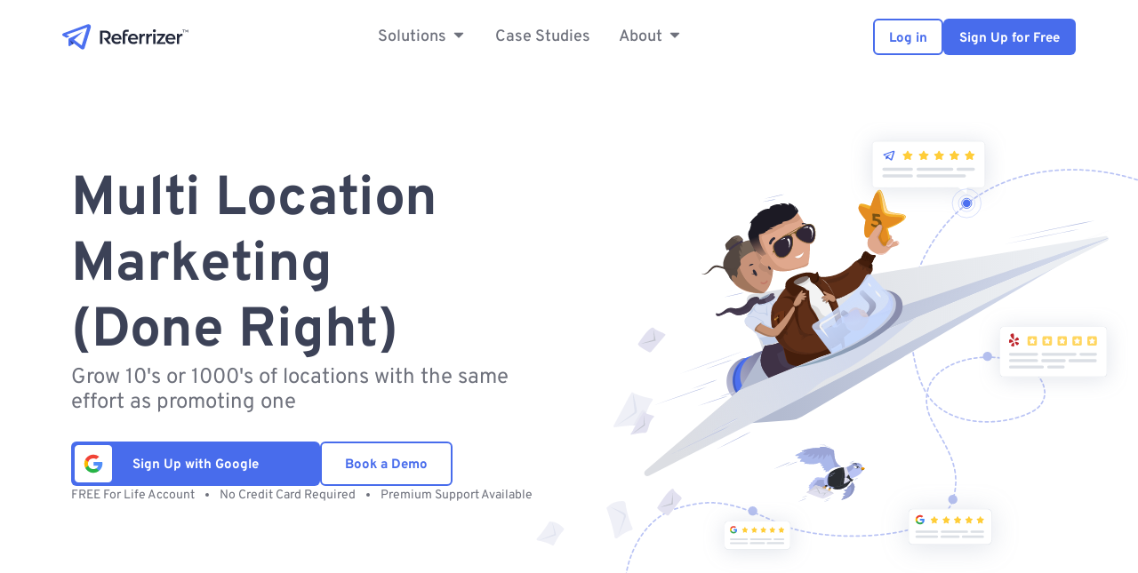

--- FILE ---
content_type: text/html; charset=UTF-8
request_url: https://business.referrizer.com/?aid=PNP5400&utm_source=Frontend%2520Link&utm_medium=Landing%2520Page%2520Footer&utm_campaign=Referral%2520Marketing
body_size: 35883
content:
<!doctype html><html lang="en-US"><head><script data-no-optimize="1">var litespeed_docref=sessionStorage.getItem("litespeed_docref");litespeed_docref&&(Object.defineProperty(document,"referrer",{get:function(){return litespeed_docref}}),sessionStorage.removeItem("litespeed_docref"));</script> <meta charset="UTF-8"><meta name="viewport" content="width=device-width, initial-scale=1"><link rel="profile" href="https://gmpg.org/xfn/11"><meta name='robots' content='index, follow, max-image-preview:large, max-snippet:-1, max-video-preview:-1' /><title>Automated Referral, Leads, Reputation &amp; more | Referrizer</title><meta name="description" content="AI bookings, referral campaigns, reputation tracking, and 2-way texting – all in one platform. Gym marketing automation at your fingertips." /><link rel="canonical" href="https://business.referrizer.com/" /><meta property="og:locale" content="en_US" /><meta property="og:type" content="website" /><meta property="og:title" content="Automated Referral, Leads, Reputation &amp; more | Referrizer" /><meta property="og:description" content="AI bookings, referral campaigns, reputation tracking, and 2-way texting – all in one platform. Gym marketing automation at your fingertips." /><meta property="og:url" content="https://business.referrizer.com/" /><meta property="og:site_name" content="Referrizer" /><meta property="article:modified_time" content="2026-01-14T11:38:31+00:00" /><meta property="og:image" content="https://business.referrizer.com/wp-content/uploads/2024/07/referrizer-site-image.jpg" /><meta property="og:image:width" content="1200" /><meta property="og:image:height" content="675" /><meta property="og:image:type" content="image/jpeg" /><meta name="twitter:card" content="summary_large_image" /> <script type="application/ld+json" class="yoast-schema-graph">{"@context":"https://schema.org","@graph":[{"@type":"WebPage","@id":"https://business.referrizer.com/","url":"https://business.referrizer.com/","name":"Automated Referral, Leads, Reputation & more | Referrizer","isPartOf":{"@id":"https://business.referrizer.com/#website"},"about":{"@id":"https://business.referrizer.com/#organization"},"primaryImageOfPage":{"@id":"https://business.referrizer.com/#primaryimage"},"image":{"@id":"https://business.referrizer.com/#primaryimage"},"thumbnailUrl":"https://business.referrizer.com/wp-content/uploads/2024/04/capterra_rating.svg","datePublished":"2024-04-22T11:07:13+00:00","dateModified":"2026-01-14T11:38:31+00:00","description":"AI bookings, referral campaigns, reputation tracking, and 2-way texting – all in one platform. Gym marketing automation at your fingertips.","breadcrumb":{"@id":"https://business.referrizer.com/#breadcrumb"},"inLanguage":"en-US","potentialAction":[{"@type":"ReadAction","target":["https://business.referrizer.com/"]}]},{"@type":"ImageObject","inLanguage":"en-US","@id":"https://business.referrizer.com/#primaryimage","url":"https://business.referrizer.com/wp-content/uploads/2024/04/capterra_rating.svg","contentUrl":"https://business.referrizer.com/wp-content/uploads/2024/04/capterra_rating.svg","width":190,"height":66},{"@type":"BreadcrumbList","@id":"https://business.referrizer.com/#breadcrumb","itemListElement":[{"@type":"ListItem","position":1,"name":"Homepage"}]},{"@type":"WebSite","@id":"https://business.referrizer.com/#website","url":"https://business.referrizer.com/","name":"Referrizer","description":"","publisher":{"@id":"https://business.referrizer.com/#organization"},"potentialAction":[{"@type":"SearchAction","target":{"@type":"EntryPoint","urlTemplate":"https://business.referrizer.com/?s={search_term_string}"},"query-input":{"@type":"PropertyValueSpecification","valueRequired":true,"valueName":"search_term_string"}}],"inLanguage":"en-US"},{"@type":"Organization","@id":"https://business.referrizer.com/#organization","name":"Referrizer","url":"https://business.referrizer.com/","logo":{"@type":"ImageObject","inLanguage":"en-US","@id":"https://business.referrizer.com/#/schema/logo/image/","url":"https://business.referrizer.com/wp-content/uploads/2024/04/referrizer-logo.svg","contentUrl":"https://business.referrizer.com/wp-content/uploads/2024/04/referrizer-logo.svg","width":162,"height":32,"caption":"Referrizer"},"image":{"@id":"https://business.referrizer.com/#/schema/logo/image/"}}]}</script> <link rel="alternate" type="application/rss+xml" title="Referrizer &raquo; Feed" href="https://business.referrizer.com/feed/" /><link rel="alternate" title="oEmbed (JSON)" type="application/json+oembed" href="https://business.referrizer.com/wp-json/oembed/1.0/embed?url=https%3A%2F%2Fbusiness.referrizer.com%2F" /><link rel="alternate" title="oEmbed (XML)" type="text/xml+oembed" href="https://business.referrizer.com/wp-json/oembed/1.0/embed?url=https%3A%2F%2Fbusiness.referrizer.com%2F&#038;format=xml" /><style id='wp-img-auto-sizes-contain-inline-css'>img:is([sizes=auto i],[sizes^="auto," i]){contain-intrinsic-size:3000px 1500px}
/*# sourceURL=wp-img-auto-sizes-contain-inline-css */</style><link data-optimized="2" rel="stylesheet" href="https://business.referrizer.com/wp-content/litespeed/css/27b08fa5055644800b4774af9af54b19.css?ver=735d9" /><style id='safe-svg-svg-icon-style-inline-css'>.safe-svg-cover{text-align:center}.safe-svg-cover .safe-svg-inside{display:inline-block;max-width:100%}.safe-svg-cover svg{fill:currentColor;height:100%;max-height:100%;max-width:100%;width:100%}

/*# sourceURL=https://business.referrizer.com/wp-content/plugins/safe-svg/dist/safe-svg-block-frontend.css */</style><style id='global-styles-inline-css'>:root{--wp--preset--aspect-ratio--square: 1;--wp--preset--aspect-ratio--4-3: 4/3;--wp--preset--aspect-ratio--3-4: 3/4;--wp--preset--aspect-ratio--3-2: 3/2;--wp--preset--aspect-ratio--2-3: 2/3;--wp--preset--aspect-ratio--16-9: 16/9;--wp--preset--aspect-ratio--9-16: 9/16;--wp--preset--color--black: #000000;--wp--preset--color--cyan-bluish-gray: #abb8c3;--wp--preset--color--white: #ffffff;--wp--preset--color--pale-pink: #f78da7;--wp--preset--color--vivid-red: #cf2e2e;--wp--preset--color--luminous-vivid-orange: #ff6900;--wp--preset--color--luminous-vivid-amber: #fcb900;--wp--preset--color--light-green-cyan: #7bdcb5;--wp--preset--color--vivid-green-cyan: #00d084;--wp--preset--color--pale-cyan-blue: #8ed1fc;--wp--preset--color--vivid-cyan-blue: #0693e3;--wp--preset--color--vivid-purple: #9b51e0;--wp--preset--gradient--vivid-cyan-blue-to-vivid-purple: linear-gradient(135deg,rgb(6,147,227) 0%,rgb(155,81,224) 100%);--wp--preset--gradient--light-green-cyan-to-vivid-green-cyan: linear-gradient(135deg,rgb(122,220,180) 0%,rgb(0,208,130) 100%);--wp--preset--gradient--luminous-vivid-amber-to-luminous-vivid-orange: linear-gradient(135deg,rgb(252,185,0) 0%,rgb(255,105,0) 100%);--wp--preset--gradient--luminous-vivid-orange-to-vivid-red: linear-gradient(135deg,rgb(255,105,0) 0%,rgb(207,46,46) 100%);--wp--preset--gradient--very-light-gray-to-cyan-bluish-gray: linear-gradient(135deg,rgb(238,238,238) 0%,rgb(169,184,195) 100%);--wp--preset--gradient--cool-to-warm-spectrum: linear-gradient(135deg,rgb(74,234,220) 0%,rgb(151,120,209) 20%,rgb(207,42,186) 40%,rgb(238,44,130) 60%,rgb(251,105,98) 80%,rgb(254,248,76) 100%);--wp--preset--gradient--blush-light-purple: linear-gradient(135deg,rgb(255,206,236) 0%,rgb(152,150,240) 100%);--wp--preset--gradient--blush-bordeaux: linear-gradient(135deg,rgb(254,205,165) 0%,rgb(254,45,45) 50%,rgb(107,0,62) 100%);--wp--preset--gradient--luminous-dusk: linear-gradient(135deg,rgb(255,203,112) 0%,rgb(199,81,192) 50%,rgb(65,88,208) 100%);--wp--preset--gradient--pale-ocean: linear-gradient(135deg,rgb(255,245,203) 0%,rgb(182,227,212) 50%,rgb(51,167,181) 100%);--wp--preset--gradient--electric-grass: linear-gradient(135deg,rgb(202,248,128) 0%,rgb(113,206,126) 100%);--wp--preset--gradient--midnight: linear-gradient(135deg,rgb(2,3,129) 0%,rgb(40,116,252) 100%);--wp--preset--font-size--small: 13px;--wp--preset--font-size--medium: 20px;--wp--preset--font-size--large: 36px;--wp--preset--font-size--x-large: 42px;--wp--preset--spacing--20: 0.44rem;--wp--preset--spacing--30: 0.67rem;--wp--preset--spacing--40: 1rem;--wp--preset--spacing--50: 1.5rem;--wp--preset--spacing--60: 2.25rem;--wp--preset--spacing--70: 3.38rem;--wp--preset--spacing--80: 5.06rem;--wp--preset--shadow--natural: 6px 6px 9px rgba(0, 0, 0, 0.2);--wp--preset--shadow--deep: 12px 12px 50px rgba(0, 0, 0, 0.4);--wp--preset--shadow--sharp: 6px 6px 0px rgba(0, 0, 0, 0.2);--wp--preset--shadow--outlined: 6px 6px 0px -3px rgb(255, 255, 255), 6px 6px rgb(0, 0, 0);--wp--preset--shadow--crisp: 6px 6px 0px rgb(0, 0, 0);}:root { --wp--style--global--content-size: 800px;--wp--style--global--wide-size: 1200px; }:where(body) { margin: 0; }.wp-site-blocks > .alignleft { float: left; margin-right: 2em; }.wp-site-blocks > .alignright { float: right; margin-left: 2em; }.wp-site-blocks > .aligncenter { justify-content: center; margin-left: auto; margin-right: auto; }:where(.wp-site-blocks) > * { margin-block-start: 24px; margin-block-end: 0; }:where(.wp-site-blocks) > :first-child { margin-block-start: 0; }:where(.wp-site-blocks) > :last-child { margin-block-end: 0; }:root { --wp--style--block-gap: 24px; }:root :where(.is-layout-flow) > :first-child{margin-block-start: 0;}:root :where(.is-layout-flow) > :last-child{margin-block-end: 0;}:root :where(.is-layout-flow) > *{margin-block-start: 24px;margin-block-end: 0;}:root :where(.is-layout-constrained) > :first-child{margin-block-start: 0;}:root :where(.is-layout-constrained) > :last-child{margin-block-end: 0;}:root :where(.is-layout-constrained) > *{margin-block-start: 24px;margin-block-end: 0;}:root :where(.is-layout-flex){gap: 24px;}:root :where(.is-layout-grid){gap: 24px;}.is-layout-flow > .alignleft{float: left;margin-inline-start: 0;margin-inline-end: 2em;}.is-layout-flow > .alignright{float: right;margin-inline-start: 2em;margin-inline-end: 0;}.is-layout-flow > .aligncenter{margin-left: auto !important;margin-right: auto !important;}.is-layout-constrained > .alignleft{float: left;margin-inline-start: 0;margin-inline-end: 2em;}.is-layout-constrained > .alignright{float: right;margin-inline-start: 2em;margin-inline-end: 0;}.is-layout-constrained > .aligncenter{margin-left: auto !important;margin-right: auto !important;}.is-layout-constrained > :where(:not(.alignleft):not(.alignright):not(.alignfull)){max-width: var(--wp--style--global--content-size);margin-left: auto !important;margin-right: auto !important;}.is-layout-constrained > .alignwide{max-width: var(--wp--style--global--wide-size);}body .is-layout-flex{display: flex;}.is-layout-flex{flex-wrap: wrap;align-items: center;}.is-layout-flex > :is(*, div){margin: 0;}body .is-layout-grid{display: grid;}.is-layout-grid > :is(*, div){margin: 0;}body{padding-top: 0px;padding-right: 0px;padding-bottom: 0px;padding-left: 0px;}a:where(:not(.wp-element-button)){text-decoration: underline;}:root :where(.wp-element-button, .wp-block-button__link){background-color: #32373c;border-width: 0;color: #fff;font-family: inherit;font-size: inherit;font-style: inherit;font-weight: inherit;letter-spacing: inherit;line-height: inherit;padding-top: calc(0.667em + 2px);padding-right: calc(1.333em + 2px);padding-bottom: calc(0.667em + 2px);padding-left: calc(1.333em + 2px);text-decoration: none;text-transform: inherit;}.has-black-color{color: var(--wp--preset--color--black) !important;}.has-cyan-bluish-gray-color{color: var(--wp--preset--color--cyan-bluish-gray) !important;}.has-white-color{color: var(--wp--preset--color--white) !important;}.has-pale-pink-color{color: var(--wp--preset--color--pale-pink) !important;}.has-vivid-red-color{color: var(--wp--preset--color--vivid-red) !important;}.has-luminous-vivid-orange-color{color: var(--wp--preset--color--luminous-vivid-orange) !important;}.has-luminous-vivid-amber-color{color: var(--wp--preset--color--luminous-vivid-amber) !important;}.has-light-green-cyan-color{color: var(--wp--preset--color--light-green-cyan) !important;}.has-vivid-green-cyan-color{color: var(--wp--preset--color--vivid-green-cyan) !important;}.has-pale-cyan-blue-color{color: var(--wp--preset--color--pale-cyan-blue) !important;}.has-vivid-cyan-blue-color{color: var(--wp--preset--color--vivid-cyan-blue) !important;}.has-vivid-purple-color{color: var(--wp--preset--color--vivid-purple) !important;}.has-black-background-color{background-color: var(--wp--preset--color--black) !important;}.has-cyan-bluish-gray-background-color{background-color: var(--wp--preset--color--cyan-bluish-gray) !important;}.has-white-background-color{background-color: var(--wp--preset--color--white) !important;}.has-pale-pink-background-color{background-color: var(--wp--preset--color--pale-pink) !important;}.has-vivid-red-background-color{background-color: var(--wp--preset--color--vivid-red) !important;}.has-luminous-vivid-orange-background-color{background-color: var(--wp--preset--color--luminous-vivid-orange) !important;}.has-luminous-vivid-amber-background-color{background-color: var(--wp--preset--color--luminous-vivid-amber) !important;}.has-light-green-cyan-background-color{background-color: var(--wp--preset--color--light-green-cyan) !important;}.has-vivid-green-cyan-background-color{background-color: var(--wp--preset--color--vivid-green-cyan) !important;}.has-pale-cyan-blue-background-color{background-color: var(--wp--preset--color--pale-cyan-blue) !important;}.has-vivid-cyan-blue-background-color{background-color: var(--wp--preset--color--vivid-cyan-blue) !important;}.has-vivid-purple-background-color{background-color: var(--wp--preset--color--vivid-purple) !important;}.has-black-border-color{border-color: var(--wp--preset--color--black) !important;}.has-cyan-bluish-gray-border-color{border-color: var(--wp--preset--color--cyan-bluish-gray) !important;}.has-white-border-color{border-color: var(--wp--preset--color--white) !important;}.has-pale-pink-border-color{border-color: var(--wp--preset--color--pale-pink) !important;}.has-vivid-red-border-color{border-color: var(--wp--preset--color--vivid-red) !important;}.has-luminous-vivid-orange-border-color{border-color: var(--wp--preset--color--luminous-vivid-orange) !important;}.has-luminous-vivid-amber-border-color{border-color: var(--wp--preset--color--luminous-vivid-amber) !important;}.has-light-green-cyan-border-color{border-color: var(--wp--preset--color--light-green-cyan) !important;}.has-vivid-green-cyan-border-color{border-color: var(--wp--preset--color--vivid-green-cyan) !important;}.has-pale-cyan-blue-border-color{border-color: var(--wp--preset--color--pale-cyan-blue) !important;}.has-vivid-cyan-blue-border-color{border-color: var(--wp--preset--color--vivid-cyan-blue) !important;}.has-vivid-purple-border-color{border-color: var(--wp--preset--color--vivid-purple) !important;}.has-vivid-cyan-blue-to-vivid-purple-gradient-background{background: var(--wp--preset--gradient--vivid-cyan-blue-to-vivid-purple) !important;}.has-light-green-cyan-to-vivid-green-cyan-gradient-background{background: var(--wp--preset--gradient--light-green-cyan-to-vivid-green-cyan) !important;}.has-luminous-vivid-amber-to-luminous-vivid-orange-gradient-background{background: var(--wp--preset--gradient--luminous-vivid-amber-to-luminous-vivid-orange) !important;}.has-luminous-vivid-orange-to-vivid-red-gradient-background{background: var(--wp--preset--gradient--luminous-vivid-orange-to-vivid-red) !important;}.has-very-light-gray-to-cyan-bluish-gray-gradient-background{background: var(--wp--preset--gradient--very-light-gray-to-cyan-bluish-gray) !important;}.has-cool-to-warm-spectrum-gradient-background{background: var(--wp--preset--gradient--cool-to-warm-spectrum) !important;}.has-blush-light-purple-gradient-background{background: var(--wp--preset--gradient--blush-light-purple) !important;}.has-blush-bordeaux-gradient-background{background: var(--wp--preset--gradient--blush-bordeaux) !important;}.has-luminous-dusk-gradient-background{background: var(--wp--preset--gradient--luminous-dusk) !important;}.has-pale-ocean-gradient-background{background: var(--wp--preset--gradient--pale-ocean) !important;}.has-electric-grass-gradient-background{background: var(--wp--preset--gradient--electric-grass) !important;}.has-midnight-gradient-background{background: var(--wp--preset--gradient--midnight) !important;}.has-small-font-size{font-size: var(--wp--preset--font-size--small) !important;}.has-medium-font-size{font-size: var(--wp--preset--font-size--medium) !important;}.has-large-font-size{font-size: var(--wp--preset--font-size--large) !important;}.has-x-large-font-size{font-size: var(--wp--preset--font-size--x-large) !important;}
:root :where(.wp-block-pullquote){font-size: 1.5em;line-height: 1.6;}
/*# sourceURL=global-styles-inline-css */</style> <script type="litespeed/javascript" data-src="https://business.referrizer.com/wp-includes/js/jquery/jquery.min.js" id="jquery-core-js"></script> <link rel="https://api.w.org/" href="https://business.referrizer.com/wp-json/" /><link rel="alternate" title="JSON" type="application/json" href="https://business.referrizer.com/wp-json/wp/v2/pages/45" /><script type="litespeed/javascript">(function(url){if(/(?:Chrome\/26\.0\.1410\.63 Safari\/537\.31|WordfenceTestMonBot)/.test(navigator.userAgent)){return}
var addEvent=function(evt,handler){if(window.addEventListener){document.addEventListener(evt,handler,!1)}else if(window.attachEvent){document.attachEvent('on'+evt,handler)}};var removeEvent=function(evt,handler){if(window.removeEventListener){document.removeEventListener(evt,handler,!1)}else if(window.detachEvent){document.detachEvent('on'+evt,handler)}};var evts='contextmenu dblclick drag dragend dragenter dragleave dragover dragstart drop keydown keypress keyup mousedown mousemove mouseout mouseover mouseup mousewheel scroll'.split(' ');var logHuman=function(){if(window.wfLogHumanRan){return}
window.wfLogHumanRan=!0;var wfscr=document.createElement('script');wfscr.type='text/javascript';wfscr.async=!0;wfscr.src=url+'&r='+Math.random();(document.getElementsByTagName('head')[0]||document.getElementsByTagName('body')[0]).appendChild(wfscr);for(var i=0;i<evts.length;i++){removeEvent(evts[i],logHuman)}};for(var i=0;i<evts.length;i++){addEvent(evts[i],logHuman)}})('//business.referrizer.com/?wordfence_lh=1&hid=5E4A3396829FDC397DCDB2A24A27BC11')</script><meta name="generator" content="Elementor 3.34.2; features: e_font_icon_svg, additional_custom_breakpoints; settings: css_print_method-external, google_font-enabled, font_display-swap">
 <script type="litespeed/javascript">(function(w,d,s,l,i){w[l]=w[l]||[];w[l].push({'gtm.start':new Date().getTime(),event:'gtm.js'});var f=d.getElementsByTagName(s)[0],j=d.createElement(s),dl=l!='dataLayer'?'&l='+l:'';j.async=!0;j.src='https://www.googletagmanager.com/gtm.js?id='+i+dl;f.parentNode.insertBefore(j,f)})(window,document,'script','dataLayer','GTM-PBC98W')</script> <meta name="google-site-verification" content="kKUh0CMmGcyEapwI493kvO893bdSHJmUCiqbE8e01rQ" /><div id="referrizer-popup-widget" data-aid="9db66c371e5d89cbba72f4ec37bea9c8"></div><script type="litespeed/javascript" data-src="https://widget.referrizer.com/offer/popup-voucher.js"></script> <link rel="icon" href="/favicon.svg" type="image/svg+xml"/> <script type="application/ld+json">{
  "@context": "https://schema.org",
  "@graph": [
    {
      "@type": "Organization",
      "@id": "https://business.referrizer.com/#organization",
      "name": "Referrizer LLC",
      "url": "https://business.referrizer.com/",
      "logo": {
        "@type": "ImageObject",
        "url": "https://business.referrizer.com/wp-content/uploads/2024/04/referrizer-logo.svg"
      },
      "image": {
        "@type": "ImageObject",
        "url": "https://business.referrizer.com/wp-content/uploads/2024/07/referrizer-site-image.jpg"
      },
      "description": "Get an all-in-one communication platform, high-converting lead generation tools, and ready-to-use campaigns. Generate powerful results without any technical or marketing skills.",
      "contactPoint": {
        "@type": "ContactPoint",
        "telephone": "+18557730774",
        "contactType": "customer service",
        "email": "info@referrizer.com"
      },
      "address": {
        "@type": "PostalAddress",
        "streetAddress": "8152 NW 6th Ct",
        "addressLocality": "Coral Springs",
        "addressRegion": "FL",
        "postalCode": "33071",
        "addressCountry": "US"
      },
      "sameAs": [
        "https://www.facebook.com/Referrizer",
        "https://www.instagram.com/referrizer/",
        "https://www.linkedin.com/company/referrizer-llc",
        "https://www.youtube.com/Referrizer"
      ],
      "brand": {
        "@type": "Brand",
        "name": "Referrizer"
      },
      "founder": {
        "@type": "Person",
        "name": "Alexi Neocleous"
      },
      "slogan": "Your All-in-One Marketing Platform"
    },
    {
      "@type": "SoftwareApplication",
      "@id": "https://business.referrizer.com/#softwareapplication",
      "name": "Referrizer Marketing Automation Platform",
      "operatingSystem": "Web-based",
      "applicationCategory": "https://schema.org/BusinessApplication",
      "softwareVersion": "2024",
      "softwareHelp": {
        "@type": "CreativeWork",
        "url": "https://business.referrizer.com/help"
      },
      "aggregateRating": {
        "@type": "AggregateRating",
        "ratingValue": "4.9",
        "reviewCount": "390",
        "bestRating": "5",
        "worstRating": "1"
      },
      "offers": {
        "@type": "Offer",
        "priceCurrency": "USD",
        "priceSpecification": {
          "@type": "PriceSpecification",
          "valueAddedTaxIncluded": false,
          "validThrough": "2026-12-31T23:59:59Z"
        },
        "itemCondition": "https://schema.org/NewCondition",
        "availability": "https://schema.org/OnlineOnly",
        "url": "https://business.referrizer.com/"
      },
      "review": [
        {
          "@type": "Review",
          "author": {
            "@type": "Person",
            "name": "Lucie Portilla"
          },
          "datePublished": "2024-06-09",
          "reviewBody": "I just had an initial meeting with the team at Referrizer to discuss their marketing solutions for my business, and I'm already impressed! It's clear they understand the importance of reaching customers in meaningful ways and their platform seems like it's going to make a significant difference for us. Their approach to referral marketing really stands out – it feels like they've found a smart way to turn our existing customers into our biggest fans and supporters. They also offer a bunch of other marketing tools like SMS and email campaigns, all integrated into one platform, which is exactly what we've been looking for. I was a bit worried about the cost at first, but honestly, the pricing seems fair for what they're offering. It's refreshing to see a company that's transparent about costs and genuinely seems to want to help businesses grow without breaking the bank. I'm really looking forward to seeing how our partnership with Referrizer evolves. If their service is anything like the quality of our initial meeting, I'm confident we're on the right path to boosting our marketing and engaging more closely with our customers. I can recommend them to any business looking to step up their marketing game!",
          "reviewRating": {
            "@type": "Rating",
            "ratingValue": "5",
            "bestRating": "5",
            "worstRating": "1"
          }
        }
      ],
      "description": "Referrizer is an all-in-one marketing automation platform offering referral marketing, reputation management, lead generation, loyalty programs, email marketing, 2-way text messaging, and smart call tracking for businesses.",
      "featureList": [
        "Referral Marketing",
        "Reputation Management", 
        "Lead Generation Marketing",
        "Loyalty Program",
        "Email Marketing",
        "2-Way Text Messaging",
        "Smart Line (Call Tracking, Lead Follow-up, Customer Upsell)"
      ],
      "screenshot": {
        "@type": "ImageObject",
        "url": "https://business.referrizer.com/wp-content/uploads/2024/07/referrizer-site-image.jpg"
      },
      "installUrl": "https://business.referrizer.com/",
      "applicationSubCategory": "Marketing Automation Software",
      "creator": {
        "@type": "Organization",
        "@id": "https://business.referrizer.com/#organization"
      }
    }
  ]
}</script> <style>.e-con.e-parent:nth-of-type(n+4):not(.e-lazyloaded):not(.e-no-lazyload),
				.e-con.e-parent:nth-of-type(n+4):not(.e-lazyloaded):not(.e-no-lazyload) * {
					background-image: none !important;
				}
				@media screen and (max-height: 1024px) {
					.e-con.e-parent:nth-of-type(n+3):not(.e-lazyloaded):not(.e-no-lazyload),
					.e-con.e-parent:nth-of-type(n+3):not(.e-lazyloaded):not(.e-no-lazyload) * {
						background-image: none !important;
					}
				}
				@media screen and (max-height: 640px) {
					.e-con.e-parent:nth-of-type(n+2):not(.e-lazyloaded):not(.e-no-lazyload),
					.e-con.e-parent:nth-of-type(n+2):not(.e-lazyloaded):not(.e-no-lazyload) * {
						background-image: none !important;
					}
				}</style><link rel="icon" href="https://business.referrizer.com/wp-content/uploads/2025/02/website-icon-150x150.png" sizes="32x32" /><link rel="icon" href="https://business.referrizer.com/wp-content/uploads/2025/02/website-icon-300x300.png" sizes="192x192" /><link rel="apple-touch-icon" href="https://business.referrizer.com/wp-content/uploads/2025/02/website-icon-300x300.png" /><meta name="msapplication-TileImage" content="https://business.referrizer.com/wp-content/uploads/2025/02/website-icon-300x300.png" /></head><body class="home wp-singular page-template-default page page-id-45 wp-custom-logo wp-embed-responsive wp-theme-hello-elementor wp-child-theme-referrizer hello-elementor-default elementor-default elementor-template-full-width elementor-kit-6 elementor-page elementor-page-45"><noscript><iframe data-lazyloaded="1" src="about:blank" data-litespeed-src="https://www.googletagmanager.com/ns.html?id=GTM-PBC98W"
height="0" width="0" style="display:none;visibility:hidden"></iframe></noscript><a class="skip-link screen-reader-text" href="#content">Skip to content</a><header data-elementor-type="header" data-elementor-id="8" class="elementor elementor-8 elementor-location-header" data-elementor-post-type="elementor_library"><div class="elementor-element elementor-element-3a45410 e-con-full e-flex e-con e-parent" data-id="3a45410" data-element_type="container" id="hide-header" data-settings="{&quot;background_background&quot;:&quot;classic&quot;,&quot;sticky&quot;:&quot;top&quot;,&quot;sticky_offset_tablet&quot;:0,&quot;sticky_effects_offset_tablet&quot;:0,&quot;sticky_on&quot;:[&quot;desktop&quot;,&quot;laptop&quot;,&quot;tablet&quot;,&quot;mobile&quot;],&quot;sticky_offset&quot;:0,&quot;sticky_effects_offset&quot;:0,&quot;sticky_anchor_link_offset&quot;:0}"><div class="elementor-element elementor-element-7ce3a43 e-flex e-con-boxed e-con e-child" data-id="7ce3a43" data-element_type="container"><div class="e-con-inner"><div class="elementor-element elementor-element-a7c14d8 elementor-widget elementor-widget-theme-site-logo elementor-widget-image" data-id="a7c14d8" data-element_type="widget" data-widget_type="theme-site-logo.default"><div class="elementor-widget-container">
<a href="https://business.referrizer.com">
<img data-lazyloaded="1" src="[data-uri]" width="162" height="32" data-src="https://business.referrizer.com/wp-content/uploads/2024/04/referrizer-logo.svg" class="attachment-full size-full wp-image-20" alt="Referrizer logo" />				</a></div></div><div class="elementor-element elementor-element-c2e69db e-flex e-con-boxed e-con e-child" data-id="c2e69db" data-element_type="container" id="header-navigation"><div class="e-con-inner"><div class="elementor-element elementor-element-5b11f21 e-fit_to_content e-n-menu-layout-horizontal e-n-menu-tablet elementor-widget elementor-widget-n-menu" data-id="5b11f21" data-element_type="widget" data-settings="{&quot;menu_items&quot;:[{&quot;item_title&quot;:&quot;Solutions&quot;,&quot;_id&quot;:&quot;9985bc1&quot;,&quot;item_link&quot;:{&quot;url&quot;:&quot;#&quot;,&quot;is_external&quot;:&quot;&quot;,&quot;nofollow&quot;:&quot;&quot;,&quot;custom_attributes&quot;:&quot;role|button&quot;},&quot;item_dropdown_content&quot;:&quot;yes&quot;,&quot;item_icon&quot;:{&quot;value&quot;:&quot;&quot;,&quot;library&quot;:&quot;&quot;},&quot;item_icon_active&quot;:null,&quot;element_id&quot;:&quot;&quot;},{&quot;item_title&quot;:&quot;Case Studies&quot;,&quot;_id&quot;:&quot;2218d00&quot;,&quot;item_link&quot;:{&quot;url&quot;:&quot;https:\/\/business.referrizer.com\/casestudy\/&quot;,&quot;is_external&quot;:&quot;&quot;,&quot;nofollow&quot;:&quot;&quot;,&quot;custom_attributes&quot;:&quot;&quot;},&quot;item_dropdown_content&quot;:&quot;no&quot;,&quot;item_icon&quot;:{&quot;value&quot;:&quot;&quot;,&quot;library&quot;:&quot;&quot;},&quot;item_icon_active&quot;:null,&quot;element_id&quot;:&quot;&quot;},{&quot;_id&quot;:&quot;48cd84e&quot;,&quot;item_title&quot;:&quot;About&quot;,&quot;item_link&quot;:{&quot;url&quot;:&quot;#&quot;,&quot;is_external&quot;:&quot;&quot;,&quot;nofollow&quot;:&quot;&quot;,&quot;custom_attributes&quot;:&quot;&quot;},&quot;item_dropdown_content&quot;:&quot;yes&quot;,&quot;item_icon&quot;:{&quot;value&quot;:&quot;&quot;,&quot;library&quot;:&quot;&quot;},&quot;item_icon_active&quot;:null,&quot;element_id&quot;:&quot;&quot;}],&quot;item_position_horizontal&quot;:&quot;center&quot;,&quot;menu_item_title_distance_from_content&quot;:{&quot;unit&quot;:&quot;px&quot;,&quot;size&quot;:20,&quot;sizes&quot;:[]},&quot;item_position_horizontal_tablet&quot;:&quot;start&quot;,&quot;open_on&quot;:&quot;click&quot;,&quot;menu_item_title_distance_from_content_tablet&quot;:{&quot;unit&quot;:&quot;px&quot;,&quot;size&quot;:0,&quot;sizes&quot;:[]},&quot;menu_item_title_distance_from_content_mobile&quot;:{&quot;unit&quot;:&quot;px&quot;,&quot;size&quot;:0,&quot;sizes&quot;:[]},&quot;content_width&quot;:&quot;fit_to_content&quot;,&quot;content_horizontal_position&quot;:&quot;center&quot;,&quot;item_layout&quot;:&quot;horizontal&quot;,&quot;horizontal_scroll&quot;:&quot;disable&quot;,&quot;breakpoint_selector&quot;:&quot;tablet&quot;,&quot;menu_item_title_distance_from_content_laptop&quot;:{&quot;unit&quot;:&quot;px&quot;,&quot;size&quot;:&quot;&quot;,&quot;sizes&quot;:[]}}" data-widget_type="mega-menu.default"><div class="elementor-widget-container"><nav class="e-n-menu" data-widget-number="954" aria-label="Menu">
<button class="e-n-menu-toggle" id="menu-toggle-954" aria-haspopup="true" aria-expanded="false" aria-controls="menubar-954" aria-label="Menu Toggle">
<span class="e-n-menu-toggle-icon e-open">
<svg xmlns="http://www.w3.org/2000/svg" width="18" height="14" fill="none" viewBox="0 0 18 14"><path stroke="#6B7B9C" stroke-linecap="round" stroke-miterlimit="10" stroke-width="2" d="M1 1h16M9 7h8M5 13h12"></path></svg>			</span>
<span class="e-n-menu-toggle-icon e-close">
<svg class="e-font-icon-svg e-eicon-close" viewBox="0 0 1000 1000" xmlns="http://www.w3.org/2000/svg"><path d="M742 167L500 408 258 167C246 154 233 150 217 150 196 150 179 158 167 167 154 179 150 196 150 212 150 229 154 242 171 254L408 500 167 742C138 771 138 800 167 829 196 858 225 858 254 829L496 587 738 829C750 842 767 846 783 846 800 846 817 842 829 829 842 817 846 804 846 783 846 767 842 750 829 737L588 500 833 258C863 229 863 200 833 171 804 137 775 137 742 167Z"></path></svg>			</span>
</button><div class="e-n-menu-wrapper" id="menubar-954" aria-labelledby="menu-toggle-954"><ul class="e-n-menu-heading"><li class="e-n-menu-item"><div id="e-n-menu-title-9541" class="e-n-menu-title e-anchor e-click">
<a class="e-n-menu-title-container e-focus e-link" href="#" role="button" aria-current="page">												<span class="e-n-menu-title-text">
Solutions						</span>
</a>											<button id="e-n-menu-dropdown-icon-9541" class="e-n-menu-dropdown-icon e-focus" data-tab-index="1" aria-haspopup="true" aria-expanded="false" aria-controls="e-n-menu-content-9541" >
<span class="e-n-menu-dropdown-icon-opened">
<svg aria-hidden="true" class="e-font-icon-svg e-fas-caret-up" viewBox="0 0 320 512" xmlns="http://www.w3.org/2000/svg"><path d="M288.662 352H31.338c-17.818 0-26.741-21.543-14.142-34.142l128.662-128.662c7.81-7.81 20.474-7.81 28.284 0l128.662 128.662c12.6 12.599 3.676 34.142-14.142 34.142z"></path></svg>								<span class="elementor-screen-only">Close Solutions</span>
</span>
<span class="e-n-menu-dropdown-icon-closed">
<svg aria-hidden="true" class="e-font-icon-svg e-fas-caret-down" viewBox="0 0 320 512" xmlns="http://www.w3.org/2000/svg"><path d="M31.3 192h257.3c17.8 0 26.7 21.5 14.1 34.1L174.1 354.8c-7.8 7.8-20.5 7.8-28.3 0L17.2 226.1C4.6 213.5 13.5 192 31.3 192z"></path></svg>								<span class="elementor-screen-only">Open Solutions</span>
</span>
</button></div><div class="e-n-menu-content"><div id="e-n-menu-content-9541" data-tab-index="1" aria-labelledby="e-n-menu-dropdown-icon-9541" class="elementor-element elementor-element-09d0753 e-con-full e-flex e-con e-child" data-id="09d0753" data-element_type="container" data-settings="{&quot;background_background&quot;:&quot;classic&quot;,&quot;sticky&quot;:&quot;top&quot;,&quot;sticky_on&quot;:[&quot;desktop&quot;,&quot;laptop&quot;],&quot;sticky_offset&quot;:0,&quot;sticky_effects_offset&quot;:0,&quot;sticky_anchor_link_offset&quot;:0}"><div class="elementor-element elementor-element-f8c8eaf e-grid e-con-boxed e-con e-child" data-id="f8c8eaf" data-element_type="container" data-settings="{&quot;background_background&quot;:&quot;classic&quot;}"><div class="e-con-inner">
<a class="elementor-element elementor-element-d986ad7 e-con-full e-grid custom-mega-menu-item e-con e-child" data-id="d986ad7" data-element_type="container" href="https://business.referrizer.com/features/ai-assistant/"><div class="elementor-element elementor-element-45731bb custom-mm-icon elementor-widget elementor-widget-image" data-id="45731bb" data-element_type="widget" data-widget_type="image.default"><div class="elementor-widget-container">
<img data-lazyloaded="1" src="[data-uri]" width="40" height="40" data-src="https://business.referrizer.com/wp-content/uploads/2024/12/icon-ai-assistant.svg" class="attachment-large size-large wp-image-3684" alt="" /></div></div><div class="elementor-element elementor-element-2e85c16 custom-mm-title elementor-widget elementor-widget-heading" data-id="2e85c16" data-element_type="widget" data-widget_type="heading.default"><div class="elementor-widget-container"><h4 class="elementor-heading-title elementor-size-default">AI Assistant</h4></div></div><div class="elementor-element elementor-element-94daa6c custom-mm-lottie elementor-widget elementor-widget-image" data-id="94daa6c" data-element_type="widget" data-widget_type="image.default"><div class="elementor-widget-container">
<img data-lazyloaded="1" src="[data-uri]" width="40" height="40" data-src="https://business.referrizer.com/wp-content/uploads/2024/12/icon-ai-assistant.svg" class="attachment-large size-large wp-image-3684" alt="" /></div></div><div class="elementor-element elementor-element-72570ac custom-mm-subtitle elementor-widget elementor-widget-heading" data-id="72570ac" data-element_type="widget" data-widget_type="heading.default"><div class="elementor-widget-container"><p class="elementor-heading-title elementor-size-default">Automate interactions and bookings through text</p></div></div>
</a>
<a class="elementor-element elementor-element-068ded6 e-con-full e-grid custom-mega-menu-item e-con e-child" data-id="068ded6" data-element_type="container" href="https://business.referrizer.com/features/offersreferrals/"><div class="elementor-element elementor-element-7b7bef9 custom-mm-icon elementor-widget elementor-widget-image" data-id="7b7bef9" data-element_type="widget" data-widget_type="image.default"><div class="elementor-widget-container">
<img data-lazyloaded="1" src="[data-uri]" width="40" height="40" data-src="https://business.referrizer.com/wp-content/uploads/2024/04/offers-referrals-icon.svg" class="attachment-large size-large wp-image-464" alt="" /></div></div><div class="elementor-element elementor-element-c79490b custom-mm-title elementor-widget elementor-widget-heading" data-id="c79490b" data-element_type="widget" data-widget_type="heading.default"><div class="elementor-widget-container"><h4 class="elementor-heading-title elementor-size-default">Offers &amp; Referrals</h4></div></div><div class="elementor-element elementor-element-ed33576 custom-mm-lottie elementor-align-center elementor-widget elementor-widget-lottie" data-id="ed33576" data-element_type="widget" data-settings="{&quot;source_json&quot;:{&quot;url&quot;:&quot;https:\/\/business.referrizer.com\/wp-content\/uploads\/2024\/04\/offers-referrals-ani.json&quot;,&quot;id&quot;:465,&quot;size&quot;:&quot;&quot;,&quot;alt&quot;:&quot;&quot;,&quot;source&quot;:&quot;library&quot;},&quot;trigger&quot;:&quot;on_hover&quot;,&quot;hover_area&quot;:&quot;container&quot;,&quot;source&quot;:&quot;media_file&quot;,&quot;caption_source&quot;:&quot;none&quot;,&quot;link_to&quot;:&quot;none&quot;,&quot;on_hover_out&quot;:&quot;default&quot;,&quot;play_speed&quot;:{&quot;unit&quot;:&quot;px&quot;,&quot;size&quot;:1,&quot;sizes&quot;:[]},&quot;start_point&quot;:{&quot;unit&quot;:&quot;%&quot;,&quot;size&quot;:0,&quot;sizes&quot;:[]},&quot;end_point&quot;:{&quot;unit&quot;:&quot;%&quot;,&quot;size&quot;:100,&quot;sizes&quot;:[]},&quot;renderer&quot;:&quot;svg&quot;}" data-widget_type="lottie.default"><div class="elementor-widget-container"><div class="e-lottie__container"><div class="e-lottie__animation"></div></div></div></div><div class="elementor-element elementor-element-0ff4fd6 custom-mm-subtitle elementor-widget elementor-widget-heading" data-id="0ff4fd6" data-element_type="widget" data-widget_type="heading.default"><div class="elementor-widget-container"><p class="elementor-heading-title elementor-size-default">Turn your customers into your salesforce</p></div></div>
</a>
<a class="elementor-element elementor-element-f26bb95 e-con-full e-grid custom-mega-menu-item e-con e-child" data-id="f26bb95" data-element_type="container" href="https://business.referrizer.com/features/reputationmanagement/"><div class="elementor-element elementor-element-9e02c4a custom-mm-icon elementor-widget elementor-widget-image" data-id="9e02c4a" data-element_type="widget" data-widget_type="image.default"><div class="elementor-widget-container">
<img data-lazyloaded="1" src="[data-uri]" loading="lazy" width="36" height="36" data-src="https://business.referrizer.com/wp-content/uploads/2024/04/reputation-management-icon.svg" class="attachment-large size-large wp-image-444" alt="" /></div></div><div class="elementor-element elementor-element-32dcd2e custom-mm-title elementor-widget elementor-widget-heading" data-id="32dcd2e" data-element_type="widget" data-widget_type="heading.default"><div class="elementor-widget-container"><h4 class="elementor-heading-title elementor-size-default">Reputation Management</h4></div></div><div class="elementor-element elementor-element-9d11c08 custom-mm-lottie elementor-align-center elementor-widget elementor-widget-lottie" data-id="9d11c08" data-element_type="widget" data-settings="{&quot;source_json&quot;:{&quot;url&quot;:&quot;https:\/\/business.referrizer.com\/wp-content\/uploads\/2024\/04\/reputation-management-ani.json&quot;,&quot;id&quot;:443,&quot;size&quot;:&quot;&quot;,&quot;alt&quot;:&quot;&quot;,&quot;source&quot;:&quot;library&quot;},&quot;trigger&quot;:&quot;on_hover&quot;,&quot;hover_area&quot;:&quot;container&quot;,&quot;on_hover_out&quot;:&quot;pause&quot;,&quot;source&quot;:&quot;media_file&quot;,&quot;caption_source&quot;:&quot;none&quot;,&quot;link_to&quot;:&quot;none&quot;,&quot;play_speed&quot;:{&quot;unit&quot;:&quot;px&quot;,&quot;size&quot;:1,&quot;sizes&quot;:[]},&quot;start_point&quot;:{&quot;unit&quot;:&quot;%&quot;,&quot;size&quot;:0,&quot;sizes&quot;:[]},&quot;end_point&quot;:{&quot;unit&quot;:&quot;%&quot;,&quot;size&quot;:100,&quot;sizes&quot;:[]},&quot;renderer&quot;:&quot;svg&quot;}" data-widget_type="lottie.default"><div class="elementor-widget-container"><div class="e-lottie__container"><div class="e-lottie__animation"></div></div></div></div><div class="elementor-element elementor-element-1940fb4 custom-mm-subtitle elementor-widget elementor-widget-heading" data-id="1940fb4" data-element_type="widget" data-widget_type="heading.default"><div class="elementor-widget-container"><p class="elementor-heading-title elementor-size-default">Turn your customers into your salesforce</p></div></div>
</a>
<a class="elementor-element elementor-element-2a20927 e-con-full e-grid custom-mega-menu-item e-con e-child" data-id="2a20927" data-element_type="container" href="https://business.referrizer.com/features/leadmanagementsystem/"><div class="elementor-element elementor-element-bcf0043 custom-mm-icon elementor-widget elementor-widget-image" data-id="bcf0043" data-element_type="widget" data-widget_type="image.default"><div class="elementor-widget-container">
<img data-lazyloaded="1" src="[data-uri]" loading="lazy" width="36" height="29" data-src="https://business.referrizer.com/wp-content/uploads/2024/04/lead-management-icon.svg" class="attachment-large size-large wp-image-474" alt="" /></div></div><div class="elementor-element elementor-element-4c65fba custom-mm-title elementor-widget elementor-widget-heading" data-id="4c65fba" data-element_type="widget" data-widget_type="heading.default"><div class="elementor-widget-container"><h4 class="elementor-heading-title elementor-size-default">Lead Management System</h4></div></div><div class="elementor-element elementor-element-0d028df custom-mm-lottie elementor-align-center elementor-widget elementor-widget-lottie" data-id="0d028df" data-element_type="widget" data-settings="{&quot;source_json&quot;:{&quot;url&quot;:&quot;https:\/\/business.referrizer.com\/wp-content\/uploads\/2024\/04\/lead-management-ani.json&quot;,&quot;id&quot;:475,&quot;size&quot;:&quot;&quot;,&quot;alt&quot;:&quot;&quot;,&quot;source&quot;:&quot;library&quot;},&quot;trigger&quot;:&quot;on_hover&quot;,&quot;hover_area&quot;:&quot;container&quot;,&quot;source&quot;:&quot;media_file&quot;,&quot;caption_source&quot;:&quot;none&quot;,&quot;link_to&quot;:&quot;none&quot;,&quot;on_hover_out&quot;:&quot;default&quot;,&quot;play_speed&quot;:{&quot;unit&quot;:&quot;px&quot;,&quot;size&quot;:1,&quot;sizes&quot;:[]},&quot;start_point&quot;:{&quot;unit&quot;:&quot;%&quot;,&quot;size&quot;:0,&quot;sizes&quot;:[]},&quot;end_point&quot;:{&quot;unit&quot;:&quot;%&quot;,&quot;size&quot;:100,&quot;sizes&quot;:[]},&quot;renderer&quot;:&quot;svg&quot;}" data-widget_type="lottie.default"><div class="elementor-widget-container"><div class="e-lottie__container"><div class="e-lottie__animation"></div></div></div></div><div class="elementor-element elementor-element-f332995 custom-mm-subtitle elementor-widget elementor-widget-heading" data-id="f332995" data-element_type="widget" data-widget_type="heading.default"><div class="elementor-widget-container"><p class="elementor-heading-title elementor-size-default">Convert more leads to customers and members</p></div></div>
</a>
<a class="elementor-element elementor-element-9e55687 e-con-full e-grid custom-mega-menu-item e-con e-child" data-id="9e55687" data-element_type="container" href="https://business.referrizer.com/features/loyalty/"><div class="elementor-element elementor-element-fdbc4de custom-mm-icon elementor-widget elementor-widget-image" data-id="fdbc4de" data-element_type="widget" data-widget_type="image.default"><div class="elementor-widget-container">
<img data-lazyloaded="1" src="[data-uri]" loading="lazy" width="37" height="34" data-src="https://business.referrizer.com/wp-content/uploads/2024/04/loyality-program-icon.svg" class="attachment-large size-large wp-image-476" alt="" /></div></div><div class="elementor-element elementor-element-269b9fc custom-mm-title elementor-widget elementor-widget-heading" data-id="269b9fc" data-element_type="widget" data-widget_type="heading.default"><div class="elementor-widget-container"><h4 class="elementor-heading-title elementor-size-default">Loyalty Program</h4></div></div><div class="elementor-element elementor-element-13bb9b9 custom-mm-lottie elementor-align-center elementor-widget elementor-widget-lottie" data-id="13bb9b9" data-element_type="widget" data-settings="{&quot;source_json&quot;:{&quot;url&quot;:&quot;https:\/\/business.referrizer.com\/wp-content\/uploads\/2024\/04\/loyality-program-ani.json&quot;,&quot;id&quot;:477,&quot;size&quot;:&quot;&quot;,&quot;alt&quot;:&quot;&quot;,&quot;source&quot;:&quot;library&quot;},&quot;trigger&quot;:&quot;on_hover&quot;,&quot;hover_area&quot;:&quot;container&quot;,&quot;source&quot;:&quot;media_file&quot;,&quot;caption_source&quot;:&quot;none&quot;,&quot;link_to&quot;:&quot;none&quot;,&quot;on_hover_out&quot;:&quot;default&quot;,&quot;play_speed&quot;:{&quot;unit&quot;:&quot;px&quot;,&quot;size&quot;:1,&quot;sizes&quot;:[]},&quot;start_point&quot;:{&quot;unit&quot;:&quot;%&quot;,&quot;size&quot;:0,&quot;sizes&quot;:[]},&quot;end_point&quot;:{&quot;unit&quot;:&quot;%&quot;,&quot;size&quot;:100,&quot;sizes&quot;:[]},&quot;renderer&quot;:&quot;svg&quot;}" data-widget_type="lottie.default"><div class="elementor-widget-container"><div class="e-lottie__container"><div class="e-lottie__animation"></div></div></div></div><div class="elementor-element elementor-element-cfeaf17 custom-mm-subtitle elementor-widget elementor-widget-heading" data-id="cfeaf17" data-element_type="widget" data-widget_type="heading.default"><div class="elementor-widget-container"><p class="elementor-heading-title elementor-size-default">Increase customer retention with Loyalty Program</p></div></div>
</a>
<a class="elementor-element elementor-element-6018f12 e-con-full e-grid custom-mega-menu-item e-con e-child" data-id="6018f12" data-element_type="container" href="https://business.referrizer.com/features/emailmarketing/"><div class="elementor-element elementor-element-b9c6de9 custom-mm-icon elementor-widget elementor-widget-image" data-id="b9c6de9" data-element_type="widget" data-widget_type="image.default"><div class="elementor-widget-container">
<img data-lazyloaded="1" src="[data-uri]" loading="lazy" width="36" height="35" data-src="https://business.referrizer.com/wp-content/uploads/2024/04/email-marketing-icon.svg" class="attachment-large size-large wp-image-478" alt="" /></div></div><div class="elementor-element elementor-element-e8c0214 custom-mm-title elementor-widget elementor-widget-heading" data-id="e8c0214" data-element_type="widget" data-widget_type="heading.default"><div class="elementor-widget-container"><h4 class="elementor-heading-title elementor-size-default">Email Marketing</h4></div></div><div class="elementor-element elementor-element-770def6 custom-mm-lottie elementor-align-center elementor-widget elementor-widget-lottie" data-id="770def6" data-element_type="widget" data-settings="{&quot;source_json&quot;:{&quot;url&quot;:&quot;https:\/\/business.referrizer.com\/wp-content\/uploads\/2024\/04\/email-marketing-ani.json&quot;,&quot;id&quot;:479,&quot;size&quot;:&quot;&quot;,&quot;alt&quot;:&quot;&quot;,&quot;source&quot;:&quot;library&quot;},&quot;trigger&quot;:&quot;on_hover&quot;,&quot;hover_area&quot;:&quot;container&quot;,&quot;source&quot;:&quot;media_file&quot;,&quot;caption_source&quot;:&quot;none&quot;,&quot;link_to&quot;:&quot;none&quot;,&quot;on_hover_out&quot;:&quot;default&quot;,&quot;play_speed&quot;:{&quot;unit&quot;:&quot;px&quot;,&quot;size&quot;:1,&quot;sizes&quot;:[]},&quot;start_point&quot;:{&quot;unit&quot;:&quot;%&quot;,&quot;size&quot;:0,&quot;sizes&quot;:[]},&quot;end_point&quot;:{&quot;unit&quot;:&quot;%&quot;,&quot;size&quot;:100,&quot;sizes&quot;:[]},&quot;renderer&quot;:&quot;svg&quot;}" data-widget_type="lottie.default"><div class="elementor-widget-container"><div class="e-lottie__container"><div class="e-lottie__animation"></div></div></div></div><div class="elementor-element elementor-element-fa3509d custom-mm-subtitle elementor-widget elementor-widget-heading" data-id="fa3509d" data-element_type="widget" data-widget_type="heading.default"><div class="elementor-widget-container"><p class="elementor-heading-title elementor-size-default">Keep in touch with your contacts all the time</p></div></div>
</a>
<a class="elementor-element elementor-element-a9b3399 e-con-full e-grid custom-mega-menu-item e-con e-child" data-id="a9b3399" data-element_type="container" href="https://business.referrizer.com/features/textmarketing/"><div class="elementor-element elementor-element-3cda849 custom-mm-icon elementor-widget elementor-widget-image" data-id="3cda849" data-element_type="widget" data-widget_type="image.default"><div class="elementor-widget-container">
<img data-lazyloaded="1" src="[data-uri]" loading="lazy" width="41" height="40" data-src="https://business.referrizer.com/wp-content/uploads/2024/04/2-way-messaging-icon.svg" class="attachment-large size-large wp-image-480" alt="" /></div></div><div class="elementor-element elementor-element-491e97b custom-mm-title elementor-widget elementor-widget-heading" data-id="491e97b" data-element_type="widget" data-widget_type="heading.default"><div class="elementor-widget-container"><h4 class="elementor-heading-title elementor-size-default">2-Way Text Messaging</h4></div></div><div class="elementor-element elementor-element-352f3e7 custom-mm-lottie elementor-align-center elementor-widget elementor-widget-lottie" data-id="352f3e7" data-element_type="widget" data-settings="{&quot;source_json&quot;:{&quot;url&quot;:&quot;https:\/\/business.referrizer.com\/wp-content\/uploads\/2024\/04\/2-way-messaging-ani.json&quot;,&quot;id&quot;:481,&quot;size&quot;:&quot;&quot;,&quot;alt&quot;:&quot;&quot;,&quot;source&quot;:&quot;library&quot;},&quot;trigger&quot;:&quot;on_hover&quot;,&quot;hover_area&quot;:&quot;container&quot;,&quot;source&quot;:&quot;media_file&quot;,&quot;caption_source&quot;:&quot;none&quot;,&quot;link_to&quot;:&quot;none&quot;,&quot;on_hover_out&quot;:&quot;default&quot;,&quot;play_speed&quot;:{&quot;unit&quot;:&quot;px&quot;,&quot;size&quot;:1,&quot;sizes&quot;:[]},&quot;start_point&quot;:{&quot;unit&quot;:&quot;%&quot;,&quot;size&quot;:0,&quot;sizes&quot;:[]},&quot;end_point&quot;:{&quot;unit&quot;:&quot;%&quot;,&quot;size&quot;:100,&quot;sizes&quot;:[]},&quot;renderer&quot;:&quot;svg&quot;}" data-widget_type="lottie.default"><div class="elementor-widget-container"><div class="e-lottie__container"><div class="e-lottie__animation"></div></div></div></div><div class="elementor-element elementor-element-95ba23c custom-mm-subtitle elementor-widget elementor-widget-heading" data-id="95ba23c" data-element_type="widget" data-widget_type="heading.default"><div class="elementor-widget-container"><p class="elementor-heading-title elementor-size-default">Communicate with your clients using text messages</p></div></div>
</a>
<a class="elementor-element elementor-element-dd8e4b8 e-con-full e-grid custom-mega-menu-item e-con e-child" data-id="dd8e4b8" data-element_type="container" href="https://business.referrizer.com/features/smartline/"><div class="elementor-element elementor-element-51595cc custom-mm-icon elementor-widget elementor-widget-image" data-id="51595cc" data-element_type="widget" data-widget_type="image.default"><div class="elementor-widget-container">
<img data-lazyloaded="1" src="[data-uri]" loading="lazy" width="40" height="41" data-src="https://business.referrizer.com/wp-content/uploads/2024/04/smart-line-icon.svg" class="attachment-large size-large wp-image-484" alt="" /></div></div><div class="elementor-element elementor-element-5185a2f custom-mm-title elementor-widget elementor-widget-heading" data-id="5185a2f" data-element_type="widget" data-widget_type="heading.default"><div class="elementor-widget-container"><h4 class="elementor-heading-title elementor-size-default">Smart Line</h4></div></div><div class="elementor-element elementor-element-9f88dec custom-mm-lottie elementor-align-center elementor-widget elementor-widget-lottie" data-id="9f88dec" data-element_type="widget" data-settings="{&quot;source_json&quot;:{&quot;url&quot;:&quot;https:\/\/business.referrizer.com\/wp-content\/uploads\/2024\/04\/smart-line-ani.json&quot;,&quot;id&quot;:485,&quot;size&quot;:&quot;&quot;,&quot;alt&quot;:&quot;&quot;,&quot;source&quot;:&quot;library&quot;},&quot;trigger&quot;:&quot;on_hover&quot;,&quot;hover_area&quot;:&quot;container&quot;,&quot;source&quot;:&quot;media_file&quot;,&quot;caption_source&quot;:&quot;none&quot;,&quot;link_to&quot;:&quot;none&quot;,&quot;on_hover_out&quot;:&quot;default&quot;,&quot;play_speed&quot;:{&quot;unit&quot;:&quot;px&quot;,&quot;size&quot;:1,&quot;sizes&quot;:[]},&quot;start_point&quot;:{&quot;unit&quot;:&quot;%&quot;,&quot;size&quot;:0,&quot;sizes&quot;:[]},&quot;end_point&quot;:{&quot;unit&quot;:&quot;%&quot;,&quot;size&quot;:100,&quot;sizes&quot;:[]},&quot;renderer&quot;:&quot;svg&quot;}" data-widget_type="lottie.default"><div class="elementor-widget-container"><div class="e-lottie__container"><div class="e-lottie__animation"></div></div></div></div><div class="elementor-element elementor-element-d6eadb6 custom-mm-subtitle elementor-widget elementor-widget-heading" data-id="d6eadb6" data-element_type="widget" data-widget_type="heading.default"><div class="elementor-widget-container"><p class="elementor-heading-title elementor-size-default">Keep in touch with your contacts all the time</p></div></div>
</a>
<a class="elementor-element elementor-element-7bd7df8 e-con-full e-grid custom-mega-menu-item e-con e-child" data-id="7bd7df8" data-element_type="container" href="https://business.referrizer.com/features/corporate-features/"><div class="elementor-element elementor-element-552dff5 custom-mm-icon elementor-widget elementor-widget-image" data-id="552dff5" data-element_type="widget" data-widget_type="image.default"><div class="elementor-widget-container">
<img data-lazyloaded="1" src="[data-uri]" loading="lazy" width="41" height="40" data-src="https://business.referrizer.com/wp-content/uploads/2024/04/corporate-features-icon.svg" class="attachment-large size-large wp-image-4478" alt="" /></div></div><div class="elementor-element elementor-element-114c4e7 custom-mm-title elementor-widget elementor-widget-heading" data-id="114c4e7" data-element_type="widget" data-widget_type="heading.default"><div class="elementor-widget-container"><h4 class="elementor-heading-title elementor-size-default">Corporate Features</h4></div></div><div class="elementor-element elementor-element-1f740cb custom-mm-lottie elementor-widget elementor-widget-image" data-id="1f740cb" data-element_type="widget" data-widget_type="image.default"><div class="elementor-widget-container">
<img data-lazyloaded="1" src="[data-uri]" loading="lazy" width="41" height="40" data-src="https://business.referrizer.com/wp-content/uploads/2024/04/corporate-features-icon.svg" class="attachment-large size-large wp-image-4478" alt="" /></div></div><div class="elementor-element elementor-element-49e2968 custom-mm-subtitle elementor-widget elementor-widget-heading" data-id="49e2968" data-element_type="widget" data-widget_type="heading.default"><div class="elementor-widget-container"><p class="elementor-heading-title elementor-size-default">Manage multiple locations as easily as one</p></div></div>
</a></div></div></div></div></li><li class="e-n-menu-item"><div id="e-n-menu-title-9542" class="e-n-menu-title">
<a class="e-n-menu-title-container e-focus e-link" href="https://business.referrizer.com/casestudy/">												<span class="e-n-menu-title-text">
Case Studies						</span>
</a></div></li><li class="e-n-menu-item"><div id="e-n-menu-title-9543" class="e-n-menu-title e-anchor e-click">
<a class="e-n-menu-title-container e-focus e-link" href="#" aria-current="page">												<span class="e-n-menu-title-text">
About						</span>
</a>											<button id="e-n-menu-dropdown-icon-9543" class="e-n-menu-dropdown-icon e-focus" data-tab-index="3" aria-haspopup="true" aria-expanded="false" aria-controls="e-n-menu-content-9543" >
<span class="e-n-menu-dropdown-icon-opened">
<svg aria-hidden="true" class="e-font-icon-svg e-fas-caret-up" viewBox="0 0 320 512" xmlns="http://www.w3.org/2000/svg"><path d="M288.662 352H31.338c-17.818 0-26.741-21.543-14.142-34.142l128.662-128.662c7.81-7.81 20.474-7.81 28.284 0l128.662 128.662c12.6 12.599 3.676 34.142-14.142 34.142z"></path></svg>								<span class="elementor-screen-only">Close About</span>
</span>
<span class="e-n-menu-dropdown-icon-closed">
<svg aria-hidden="true" class="e-font-icon-svg e-fas-caret-down" viewBox="0 0 320 512" xmlns="http://www.w3.org/2000/svg"><path d="M31.3 192h257.3c17.8 0 26.7 21.5 14.1 34.1L174.1 354.8c-7.8 7.8-20.5 7.8-28.3 0L17.2 226.1C4.6 213.5 13.5 192 31.3 192z"></path></svg>								<span class="elementor-screen-only">Open About</span>
</span>
</button></div><div class="e-n-menu-content"><div id="e-n-menu-content-9543" data-tab-index="3" aria-labelledby="e-n-menu-dropdown-icon-9543" class="elementor-element elementor-element-32cabc5 e-flex e-con-boxed e-con e-child" data-id="32cabc5" data-element_type="container" data-settings="{&quot;background_background&quot;:&quot;classic&quot;}"><div class="e-con-inner"><div class="elementor-element elementor-element-6250f08 elementor-icon-list--layout-traditional elementor-list-item-link-full_width elementor-widget elementor-widget-icon-list" data-id="6250f08" data-element_type="widget" data-widget_type="icon-list.default"><div class="elementor-widget-container"><ul class="elementor-icon-list-items"><li class="elementor-icon-list-item">
<a href="https://business.referrizer.com/blog/"><span class="elementor-icon-list-text">Blog</span>
</a></li><li class="elementor-icon-list-item">
<a href="https://business.referrizer.com/affiliate-program/"><span class="elementor-icon-list-text">Affiliate Program</span>
</a></li><li class="elementor-icon-list-item">
<a href="https://partners-marketplace.referrizer.com"><span class="elementor-icon-list-text">Partners Marketplace</span>
</a></li></ul></div></div></div></div></div></li></ul></div></nav></div></div><div class="elementor-element elementor-element-6fc821d elementor-hidden-mobile elementor-widget elementor-widget-button" data-id="6fc821d" data-element_type="widget" id="header-login-button" data-widget_type="button.default"><div class="elementor-widget-container"><div class="elementor-button-wrapper">
<a class="elementor-button elementor-button-link elementor-size-sm" href="https://app.referrizer.com/login">
<span class="elementor-button-content-wrapper">
<span class="elementor-button-text">Log in</span>
</span>
</a></div></div></div><div class="elementor-element elementor-element-e8717e8 elementor-widget elementor-widget-button" data-id="e8717e8" data-element_type="widget" id="header-signup-button" data-widget_type="button.default"><div class="elementor-widget-container"><div class="elementor-button-wrapper">
<a class="elementor-button elementor-button-link elementor-size-sm" href="https://app.referrizer.com/signup">
<span class="elementor-button-content-wrapper">
<span class="elementor-button-text">Sign Up for Free</span>
</span>
</a></div></div></div><div class="elementor-element elementor-element-7cb13da elementor-hidden-mobile elementor-hidden-desktop elementor-hidden-laptop elementor-hidden-tablet elementor-widget elementor-widget-button" data-id="7cb13da" data-element_type="widget" id="header-dashboard-button" data-widget_type="button.default"><div class="elementor-widget-container"><div class="elementor-button-wrapper">
<a class="elementor-button elementor-button-link elementor-size-sm" href="https://app.referrizer.com/">
<span class="elementor-button-content-wrapper">
<span class="elementor-button-text">Go to My Dashboard</span>
</span>
</a></div></div></div></div></div></div></div></div></header><div data-elementor-type="wp-page" data-elementor-id="45" class="elementor elementor-45" data-elementor-post-type="page"><div class="elementor-element elementor-element-84e1256 e-flex e-con-boxed e-con e-parent" data-id="84e1256" data-element_type="container" data-settings="{&quot;background_background&quot;:&quot;classic&quot;}"><div class="e-con-inner"><div class="elementor-element elementor-element-14c0cc9 e-con-full e-flex e-con e-child" data-id="14c0cc9" data-element_type="container"><div class="elementor-element elementor-element-a12d100 elementor-widget__width-initial elementor-widget elementor-widget-heading" data-id="a12d100" data-element_type="widget" data-widget_type="heading.default"><div class="elementor-widget-container"><h1 class="elementor-heading-title elementor-size-default">Multi Location Marketing (Done Right)</h1></div></div><div class="elementor-element elementor-element-2169f43 elementor-widget-tablet__width-initial elementor-widget elementor-widget-heading" data-id="2169f43" data-element_type="widget" data-widget_type="heading.default"><div class="elementor-widget-container"><h2 class="elementor-heading-title elementor-size-default">Grow 10's or 1000's of locations with the same effort as promoting one</h2></div></div><div class="elementor-element elementor-element-770e3c3 e-flex e-con-boxed e-con e-child" data-id="770e3c3" data-element_type="container"><div class="e-con-inner"><div class="elementor-element elementor-element-88822a9 elementor-align-justify elementor-widget__width-initial elementor-widget elementor-widget-button" data-id="88822a9" data-element_type="widget" data-widget_type="button.default"><div class="elementor-widget-container"><div class="elementor-button-wrapper">
<a class="elementor-button elementor-button-link elementor-size-sm" href="https://api.referrizer.com/connect/google?returnUrl=https://app.referrizer.com/signup&#038;social_sign_up=true">
<span class="elementor-button-content-wrapper">
<span class="elementor-button-icon">
<svg xmlns="http://www.w3.org/2000/svg" width="40" height="40" viewBox="0 0 40 40" fill="none"><rect width="40" height="40" rx="4" fill="white"></rect><path d="M14.5716 22.0337L13.8928 24.5676L11.412 24.6201C10.6705 23.2449 10.25 21.6715 10.25 19.9996C10.25 18.3828 10.6432 16.8581 11.3402 15.5156H11.3407L13.5494 15.9206L14.5169 18.116C14.3144 18.7064 14.204 19.3401 14.204 19.9996C14.2041 20.7153 14.3338 21.401 14.5716 22.0337Z" fill="#FBBB00"></path><path d="M29.5801 18.1787C29.6921 18.7685 29.7505 19.3776 29.7505 20.0001C29.7505 20.6982 29.6771 21.3791 29.5373 22.0359C29.0627 24.2709 27.8225 26.2225 26.1045 27.6035L26.1039 27.603L23.322 27.4611L22.9282 25.0032C24.0682 24.3346 24.9591 23.2884 25.4284 22.0359H20.2148V18.1787H25.5045H29.5801Z" fill="#518EF8"></path><path d="M26.1016 27.6029L26.1021 27.6034C24.4312 28.9465 22.3087 29.75 19.9982 29.75C16.2852 29.75 13.057 27.6747 11.4102 24.6206L14.5698 22.0342C15.3932 24.2317 17.513 25.796 19.9982 25.796C21.0664 25.796 22.0671 25.5072 22.9259 25.0031L26.1016 27.6029Z" fill="#28B446"></path><path d="M26.2231 12.4946L23.0645 15.0805C22.1758 14.525 21.1252 14.2041 19.9997 14.2041C17.4582 14.2041 15.2988 15.8401 14.5166 18.1164L11.3404 15.5161H11.3398C12.9625 12.3875 16.2315 10.25 19.9997 10.25C22.3654 10.25 24.5345 11.0927 26.2231 12.4946Z" fill="#F14336"></path></svg>			</span>
<span class="elementor-button-text">Sign Up with Google</span>
</span>
</a></div></div></div><div class="elementor-element elementor-element-714e663 elementor-widget__width-auto elementor-tablet-align-justify elementor-widget-tablet__width-initial elementor-widget elementor-widget-button" data-id="714e663" data-element_type="widget" data-widget_type="button.default"><div class="elementor-widget-container"><div class="elementor-button-wrapper">
<a class="elementor-button elementor-button-link elementor-size-sm" href="https://business.referrizer.com/bookdemo">
<span class="elementor-button-content-wrapper">
<span class="elementor-button-text">Book a Demo</span>
</span>
</a></div></div></div></div></div><div class="elementor-element elementor-element-815af2e elementor-widget elementor-widget-text-editor" data-id="815af2e" data-element_type="widget" data-widget_type="text-editor.default"><div class="elementor-widget-container"><ul><li>FREE For Life Account</li><li>No Credit Card Required</li><li>Premium Support Available</li></ul></div></div></div><div class="elementor-element elementor-element-844e46e e-con-full e-flex e-con e-child" data-id="844e46e" data-element_type="container"></div></div></div><div class="elementor-element elementor-element-71b7caa e-con-full e-flex e-con e-parent" data-id="71b7caa" data-element_type="container" data-settings="{&quot;background_background&quot;:&quot;classic&quot;}"><div class="elementor-element elementor-element-85e6132 e-flex e-con-boxed e-con e-child" data-id="85e6132" data-element_type="container"><div class="e-con-inner"><div class="elementor-element elementor-element-8c05a31 elementor-widget elementor-widget-image" data-id="8c05a31" data-element_type="widget" data-widget_type="image.default"><div class="elementor-widget-container">
<img data-lazyloaded="1" src="[data-uri]" loading="lazy" decoding="async" width="190" height="66" data-src="https://business.referrizer.com/wp-content/uploads/2024/04/capterra_rating.svg" class="attachment-large size-large wp-image-89" alt="" /></div></div><div class="elementor-element elementor-element-89c3b51 elementor-widget elementor-widget-image" data-id="89c3b51" data-element_type="widget" data-widget_type="image.default"><div class="elementor-widget-container">
<img data-lazyloaded="1" src="[data-uri]" loading="lazy" decoding="async" width="261" height="93" data-src="https://business.referrizer.com/wp-content/uploads/2024/04/google_rating.svg" class="attachment-large size-large wp-image-91" alt="" /></div></div><div class="elementor-element elementor-element-8699bb7 elementor-widget elementor-widget-image" data-id="8699bb7" data-element_type="widget" data-widget_type="image.default"><div class="elementor-widget-container">
<img data-lazyloaded="1" src="[data-uri]" loading="lazy" decoding="async" width="192" height="66" data-src="https://business.referrizer.com/wp-content/uploads/2024/04/crowd_rating.svg" class="attachment-large size-large wp-image-90" alt="" /></div></div></div></div><div class="elementor-element elementor-element-fd8b1aa e-con-full e-flex e-con e-child" data-id="fd8b1aa" data-element_type="container" data-settings="{&quot;background_background&quot;:&quot;classic&quot;}"><div class="elementor-element elementor-element-998b2f7 elementor-widget elementor-widget-heading" data-id="998b2f7" data-element_type="widget" data-widget_type="heading.default"><div class="elementor-widget-container"><p class="elementor-heading-title elementor-size-default">Businesses that rely on Referrizer</p></div></div><div class="elementor-element elementor-element-31f29c9 elementor-widget__width-initial elementor-arrows-position-outside elementor-widget elementor-widget-image-carousel" data-id="31f29c9" data-element_type="widget" data-settings="{&quot;slides_to_show&quot;:&quot;8&quot;,&quot;navigation&quot;:&quot;arrows&quot;,&quot;slides_to_show_tablet&quot;:&quot;5&quot;,&quot;slides_to_show_mobile&quot;:&quot;3&quot;,&quot;image_spacing_custom_mobile&quot;:{&quot;unit&quot;:&quot;px&quot;,&quot;size&quot;:16,&quot;sizes&quot;:[]},&quot;lazyload&quot;:&quot;yes&quot;,&quot;autoplay_speed&quot;:3000,&quot;autoplay&quot;:&quot;yes&quot;,&quot;pause_on_hover&quot;:&quot;yes&quot;,&quot;pause_on_interaction&quot;:&quot;yes&quot;,&quot;speed&quot;:500,&quot;image_spacing_custom&quot;:{&quot;unit&quot;:&quot;px&quot;,&quot;size&quot;:20,&quot;sizes&quot;:[]},&quot;image_spacing_custom_laptop&quot;:{&quot;unit&quot;:&quot;px&quot;,&quot;size&quot;:&quot;&quot;,&quot;sizes&quot;:[]},&quot;image_spacing_custom_tablet&quot;:{&quot;unit&quot;:&quot;px&quot;,&quot;size&quot;:&quot;&quot;,&quot;sizes&quot;:[]}}" data-widget_type="image-carousel.default"><div class="elementor-widget-container"><div class="elementor-image-carousel-wrapper swiper" role="region" aria-roledescription="carousel" aria-label="Image Carousel" dir="ltr"><div class="elementor-image-carousel swiper-wrapper" aria-live="off"><div class="swiper-slide" role="group" aria-roledescription="slide" aria-label="1 of 8"><figure class="swiper-slide-inner"><img class="swiper-slide-image swiper-lazy" data-src="https://business.referrizer.com/wp-content/uploads/2024/04/restore-logo.svg" alt="restore-logo" /><div class="swiper-lazy-preloader"></div></figure></div><div class="swiper-slide" role="group" aria-roledescription="slide" aria-label="2 of 8"><figure class="swiper-slide-inner"><img class="swiper-slide-image swiper-lazy" data-src="https://business.referrizer.com/wp-content/uploads/2024/04/titleboxingclub-logo.svg" alt="titleboxingclub-logo" /><div class="swiper-lazy-preloader"></div></figure></div><div class="swiper-slide" role="group" aria-roledescription="slide" aria-label="3 of 8"><figure class="swiper-slide-inner"><img class="swiper-slide-image swiper-lazy" data-src="https://business.referrizer.com/wp-content/uploads/2024/04/ethos-logo.svg" alt="ethos-logo" /><div class="swiper-lazy-preloader"></div></figure></div><div class="swiper-slide" role="group" aria-roledescription="slide" aria-label="4 of 8"><figure class="swiper-slide-inner"><img class="swiper-slide-image swiper-lazy" data-src="https://business.referrizer.com/wp-content/uploads/2024/04/osteo-logo.svg" alt="osteo-logo" /><div class="swiper-lazy-preloader"></div></figure></div><div class="swiper-slide" role="group" aria-roledescription="slide" aria-label="5 of 8"><figure class="swiper-slide-inner"><img class="swiper-slide-image swiper-lazy" data-src="https://business.referrizer.com/wp-content/uploads/2024/04/d1-logo.svg" alt="d1-logo" /><div class="swiper-lazy-preloader"></div></figure></div><div class="swiper-slide" role="group" aria-roledescription="slide" aria-label="6 of 8"><figure class="swiper-slide-inner"><img class="swiper-slide-image swiper-lazy" data-src="https://business.referrizer.com/wp-content/uploads/2024/04/ilovekickboxing-logo.svg" alt="ilovekickboxing-logo" /><div class="swiper-lazy-preloader"></div></figure></div><div class="swiper-slide" role="group" aria-roledescription="slide" aria-label="7 of 8"><figure class="swiper-slide-inner"><img class="swiper-slide-image swiper-lazy" data-src="https://business.referrizer.com/wp-content/uploads/2024/04/pinecrest-logo.svg" alt="pinecrest-logo" /><div class="swiper-lazy-preloader"></div></figure></div><div class="swiper-slide" role="group" aria-roledescription="slide" aria-label="8 of 8"><figure class="swiper-slide-inner"><img class="swiper-slide-image swiper-lazy" data-src="https://business.referrizer.com/wp-content/uploads/2024/09/artemis-logo.svg" alt="artemis-logo" /><div class="swiper-lazy-preloader"></div></figure></div></div><div class="elementor-swiper-button elementor-swiper-button-prev" role="button" tabindex="0">
<svg aria-hidden="true" class="e-font-icon-svg e-eicon-chevron-left" viewBox="0 0 1000 1000" xmlns="http://www.w3.org/2000/svg"><path d="M646 125C629 125 613 133 604 142L308 442C296 454 292 471 292 487 292 504 296 521 308 533L604 854C617 867 629 875 646 875 663 875 679 871 692 858 704 846 713 829 713 812 713 796 708 779 692 767L438 487 692 225C700 217 708 204 708 187 708 171 704 154 692 142 675 129 663 125 646 125Z"></path></svg></div><div class="elementor-swiper-button elementor-swiper-button-next" role="button" tabindex="0">
<svg aria-hidden="true" class="e-font-icon-svg e-eicon-chevron-right" viewBox="0 0 1000 1000" xmlns="http://www.w3.org/2000/svg"><path d="M696 533C708 521 713 504 713 487 713 471 708 454 696 446L400 146C388 133 375 125 354 125 338 125 325 129 313 142 300 154 292 171 292 187 292 204 296 221 308 233L563 492 304 771C292 783 288 800 288 817 288 833 296 850 308 863 321 871 338 875 354 875 371 875 388 867 400 854L696 533Z"></path></svg></div></div></div></div></div></div><div class="elementor-element elementor-element-eefd291 e-flex e-con-boxed e-con e-parent" data-id="eefd291" data-element_type="container"><div class="e-con-inner"><div class="elementor-element elementor-element-35b53db elementor-widget elementor-widget-heading" data-id="35b53db" data-element_type="widget" data-widget_type="heading.default"><div class="elementor-widget-container"><h2 class="elementor-heading-title elementor-size-default">Advanced local business marketing on autopilot!</h2></div></div><div class="elementor-element elementor-element-f09e477 elementor-widget__width-initial elementor-widget elementor-widget-heading" data-id="f09e477" data-element_type="widget" data-widget_type="heading.default"><div class="elementor-widget-container"><p class="elementor-heading-title elementor-size-default">Get an all-in-one communication platform, high-converting lead generation tools, and ready-to-use campaigns. Generate powerful results without any technical or marketing skills.</p></div></div><div class="elementor-element elementor-element-005da18 e-flex e-con-boxed e-con e-child" data-id="005da18" data-element_type="container"><div class="e-con-inner"><div class="elementor-element elementor-element-2679c7a e-flex e-con-boxed e-con e-child" data-id="2679c7a" data-element_type="container" data-settings="{&quot;background_background&quot;:&quot;classic&quot;}"><div class="e-con-inner"><div class="elementor-element elementor-element-49bd9c3 elementor-widget elementor-widget-image" data-id="49bd9c3" data-element_type="widget" data-widget_type="image.default"><div class="elementor-widget-container">
<img data-lazyloaded="1" src="[data-uri]" loading="lazy" decoding="async" width="181" height="181" data-src="https://business.referrizer.com/wp-content/uploads/2024/04/illustration_01.svg" class="attachment-large size-large wp-image-127" alt="" /></div></div><div class="elementor-element elementor-element-e4aca6a elementor-widget elementor-widget-heading" data-id="e4aca6a" data-element_type="widget" data-widget_type="heading.default"><div class="elementor-widget-container"><h3 class="elementor-heading-title elementor-size-default">Get More Customers</h3></div></div><div class="elementor-element elementor-element-70f35aa elementor-widget elementor-widget-heading" data-id="70f35aa" data-element_type="widget" data-widget_type="heading.default"><div class="elementor-widget-container"><p class="elementor-heading-title elementor-size-default">Attract people and generate new customers in affordable ways through multiple channels.</p></div></div><div class="elementor-element elementor-element-ba0ca05 elementor-icon-list--layout-traditional elementor-list-item-link-full_width elementor-widget elementor-widget-icon-list" data-id="ba0ca05" data-element_type="widget" data-widget_type="icon-list.default"><div class="elementor-widget-container"><ul class="elementor-icon-list-items"><li class="elementor-icon-list-item">
<span class="elementor-icon-list-icon">
<svg aria-hidden="true" class="e-font-icon-svg e-fas-check-circle" viewBox="0 0 512 512" xmlns="http://www.w3.org/2000/svg"><path d="M504 256c0 136.967-111.033 248-248 248S8 392.967 8 256 119.033 8 256 8s248 111.033 248 248zM227.314 387.314l184-184c6.248-6.248 6.248-16.379 0-22.627l-22.627-22.627c-6.248-6.249-16.379-6.249-22.628 0L216 308.118l-70.059-70.059c-6.248-6.248-16.379-6.248-22.628 0l-22.627 22.627c-6.248 6.248-6.248 16.379 0 22.627l104 104c6.249 6.249 16.379 6.249 22.628.001z"></path></svg>						</span>
<span class="elementor-icon-list-text">Referral Marketing</span></li><li class="elementor-icon-list-item">
<span class="elementor-icon-list-icon">
<svg aria-hidden="true" class="e-font-icon-svg e-fas-check-circle" viewBox="0 0 512 512" xmlns="http://www.w3.org/2000/svg"><path d="M504 256c0 136.967-111.033 248-248 248S8 392.967 8 256 119.033 8 256 8s248 111.033 248 248zM227.314 387.314l184-184c6.248-6.248 6.248-16.379 0-22.627l-22.627-22.627c-6.248-6.249-16.379-6.249-22.628 0L216 308.118l-70.059-70.059c-6.248-6.248-16.379-6.248-22.628 0l-22.627 22.627c-6.248 6.248-6.248 16.379 0 22.627l104 104c6.249 6.249 16.379 6.249 22.628.001z"></path></svg>						</span>
<span class="elementor-icon-list-text">Website Pop-ups</span></li><li class="elementor-icon-list-item">
<span class="elementor-icon-list-icon">
<svg aria-hidden="true" class="e-font-icon-svg e-fas-check-circle" viewBox="0 0 512 512" xmlns="http://www.w3.org/2000/svg"><path d="M504 256c0 136.967-111.033 248-248 248S8 392.967 8 256 119.033 8 256 8s248 111.033 248 248zM227.314 387.314l184-184c6.248-6.248 6.248-16.379 0-22.627l-22.627-22.627c-6.248-6.249-16.379-6.249-22.628 0L216 308.118l-70.059-70.059c-6.248-6.248-16.379-6.248-22.628 0l-22.627 22.627c-6.248 6.248-6.248 16.379 0 22.627l104 104c6.249 6.249 16.379 6.249 22.628.001z"></path></svg>						</span>
<span class="elementor-icon-list-text">Landing Pages</span></li></ul></div></div></div></div><div class="elementor-element elementor-element-39916dc e-flex e-con-boxed e-con e-child" data-id="39916dc" data-element_type="container" data-settings="{&quot;background_background&quot;:&quot;classic&quot;}"><div class="e-con-inner"><div class="elementor-element elementor-element-8febf91 elementor-widget elementor-widget-image" data-id="8febf91" data-element_type="widget" data-widget_type="image.default"><div class="elementor-widget-container">
<img data-lazyloaded="1" src="[data-uri]" loading="lazy" decoding="async" width="181" height="181" data-src="https://business.referrizer.com/wp-content/uploads/2024/04/illustration_02.svg" class="attachment-large size-large wp-image-128" alt="" /></div></div><div class="elementor-element elementor-element-7e67ab9 elementor-widget elementor-widget-heading" data-id="7e67ab9" data-element_type="widget" data-widget_type="heading.default"><div class="elementor-widget-container"><h3 class="elementor-heading-title elementor-size-default">Boost Retention</h3></div></div><div class="elementor-element elementor-element-eefcee3 elementor-widget elementor-widget-heading" data-id="eefcee3" data-element_type="widget" data-widget_type="heading.default"><div class="elementor-widget-container"><p class="elementor-heading-title elementor-size-default">Motivate your customers to visit you more often and spend more money in your business.</p></div></div><div class="elementor-element elementor-element-98e9461 elementor-icon-list--layout-traditional elementor-list-item-link-full_width elementor-widget elementor-widget-icon-list" data-id="98e9461" data-element_type="widget" data-widget_type="icon-list.default"><div class="elementor-widget-container"><ul class="elementor-icon-list-items"><li class="elementor-icon-list-item">
<span class="elementor-icon-list-icon">
<svg aria-hidden="true" class="e-font-icon-svg e-fas-check-circle" viewBox="0 0 512 512" xmlns="http://www.w3.org/2000/svg"><path d="M504 256c0 136.967-111.033 248-248 248S8 392.967 8 256 119.033 8 256 8s248 111.033 248 248zM227.314 387.314l184-184c6.248-6.248 6.248-16.379 0-22.627l-22.627-22.627c-6.248-6.249-16.379-6.249-22.628 0L216 308.118l-70.059-70.059c-6.248-6.248-16.379-6.248-22.628 0l-22.627 22.627c-6.248 6.248-6.248 16.379 0 22.627l104 104c6.249 6.249 16.379 6.249 22.628.001z"></path></svg>						</span>
<span class="elementor-icon-list-text">2-way SMS Marketing</span></li><li class="elementor-icon-list-item">
<span class="elementor-icon-list-icon">
<svg aria-hidden="true" class="e-font-icon-svg e-fas-check-circle" viewBox="0 0 512 512" xmlns="http://www.w3.org/2000/svg"><path d="M504 256c0 136.967-111.033 248-248 248S8 392.967 8 256 119.033 8 256 8s248 111.033 248 248zM227.314 387.314l184-184c6.248-6.248 6.248-16.379 0-22.627l-22.627-22.627c-6.248-6.249-16.379-6.249-22.628 0L216 308.118l-70.059-70.059c-6.248-6.248-16.379-6.248-22.628 0l-22.627 22.627c-6.248 6.248-6.248 16.379 0 22.627l104 104c6.249 6.249 16.379 6.249 22.628.001z"></path></svg>						</span>
<span class="elementor-icon-list-text">Loyalty Program</span></li><li class="elementor-icon-list-item">
<span class="elementor-icon-list-icon">
<svg aria-hidden="true" class="e-font-icon-svg e-fas-check-circle" viewBox="0 0 512 512" xmlns="http://www.w3.org/2000/svg"><path d="M504 256c0 136.967-111.033 248-248 248S8 392.967 8 256 119.033 8 256 8s248 111.033 248 248zM227.314 387.314l184-184c6.248-6.248 6.248-16.379 0-22.627l-22.627-22.627c-6.248-6.249-16.379-6.249-22.628 0L216 308.118l-70.059-70.059c-6.248-6.248-16.379-6.248-22.628 0l-22.627 22.627c-6.248 6.248-6.248 16.379 0 22.627l104 104c6.249 6.249 16.379 6.249 22.628.001z"></path></svg>						</span>
<span class="elementor-icon-list-text">Email Marketing</span></li></ul></div></div></div></div><div class="elementor-element elementor-element-2007b0b e-flex e-con-boxed e-con e-child" data-id="2007b0b" data-element_type="container" data-settings="{&quot;background_background&quot;:&quot;classic&quot;}"><div class="e-con-inner"><div class="elementor-element elementor-element-cc14dde elementor-widget elementor-widget-image" data-id="cc14dde" data-element_type="widget" data-widget_type="image.default"><div class="elementor-widget-container">
<img data-lazyloaded="1" src="[data-uri]" loading="lazy" decoding="async" width="181" height="181" data-src="https://business.referrizer.com/wp-content/uploads/2024/04/illustration_03.svg" class="attachment-large size-large wp-image-129" alt="" /></div></div><div class="elementor-element elementor-element-d1a6da7 elementor-widget elementor-widget-heading" data-id="d1a6da7" data-element_type="widget" data-widget_type="heading.default"><div class="elementor-widget-container"><h3 class="elementor-heading-title elementor-size-default">Enhance Reputation</h3></div></div><div class="elementor-element elementor-element-12418e1 elementor-widget elementor-widget-heading" data-id="12418e1" data-element_type="widget" data-widget_type="heading.default"><div class="elementor-widget-container"><p class="elementor-heading-title elementor-size-default">Generate 5-star reviews and boost your reputation on Google, Yelp, and Facebook on autopilot.</p></div></div><div class="elementor-element elementor-element-a7f9a6c elementor-icon-list--layout-traditional elementor-list-item-link-full_width elementor-widget elementor-widget-icon-list" data-id="a7f9a6c" data-element_type="widget" data-widget_type="icon-list.default"><div class="elementor-widget-container"><ul class="elementor-icon-list-items"><li class="elementor-icon-list-item">
<span class="elementor-icon-list-icon">
<svg aria-hidden="true" class="e-font-icon-svg e-fas-check-circle" viewBox="0 0 512 512" xmlns="http://www.w3.org/2000/svg"><path d="M504 256c0 136.967-111.033 248-248 248S8 392.967 8 256 119.033 8 256 8s248 111.033 248 248zM227.314 387.314l184-184c6.248-6.248 6.248-16.379 0-22.627l-22.627-22.627c-6.248-6.249-16.379-6.249-22.628 0L216 308.118l-70.059-70.059c-6.248-6.248-16.379-6.248-22.628 0l-22.627 22.627c-6.248 6.248-6.248 16.379 0 22.627l104 104c6.249 6.249 16.379 6.249 22.628.001z"></path></svg>						</span>
<span class="elementor-icon-list-text">Automated Review Campaigns</span></li><li class="elementor-icon-list-item">
<span class="elementor-icon-list-icon">
<svg aria-hidden="true" class="e-font-icon-svg e-fas-check-circle" viewBox="0 0 512 512" xmlns="http://www.w3.org/2000/svg"><path d="M504 256c0 136.967-111.033 248-248 248S8 392.967 8 256 119.033 8 256 8s248 111.033 248 248zM227.314 387.314l184-184c6.248-6.248 6.248-16.379 0-22.627l-22.627-22.627c-6.248-6.249-16.379-6.249-22.628 0L216 308.118l-70.059-70.059c-6.248-6.248-16.379-6.248-22.628 0l-22.627 22.627c-6.248 6.248-6.248 16.379 0 22.627l104 104c6.249 6.249 16.379 6.249 22.628.001z"></path></svg>						</span>
<span class="elementor-icon-list-text">Reputation Protection</span></li><li class="elementor-icon-list-item">
<span class="elementor-icon-list-icon">
<svg aria-hidden="true" class="e-font-icon-svg e-fas-check-circle" viewBox="0 0 512 512" xmlns="http://www.w3.org/2000/svg"><path d="M504 256c0 136.967-111.033 248-248 248S8 392.967 8 256 119.033 8 256 8s248 111.033 248 248zM227.314 387.314l184-184c6.248-6.248 6.248-16.379 0-22.627l-22.627-22.627c-6.248-6.249-16.379-6.249-22.628 0L216 308.118l-70.059-70.059c-6.248-6.248-16.379-6.248-22.628 0l-22.627 22.627c-6.248 6.248-6.248 16.379 0 22.627l104 104c6.249 6.249 16.379 6.249 22.628.001z"></path></svg>						</span>
<span class="elementor-icon-list-text">Review Booster</span></li></ul></div></div></div></div></div></div></div></div><div class="elementor-element elementor-element-4e831f3 e-flex e-con-boxed e-con e-parent" data-id="4e831f3" data-element_type="container" data-settings="{&quot;background_background&quot;:&quot;classic&quot;}"><div class="e-con-inner"><div class="elementor-element elementor-element-394b8dc elementor-widget elementor-widget-heading" data-id="394b8dc" data-element_type="widget" data-widget_type="heading.default"><div class="elementor-widget-container"><h2 class="elementor-heading-title elementor-size-default">Scale with AI</h2></div></div><div class="elementor-element elementor-element-c62af56 elementor-widget elementor-widget-heading" data-id="c62af56" data-element_type="widget" data-widget_type="heading.default"><div class="elementor-widget-container"><h2 class="elementor-heading-title elementor-size-default">Your 24/7 AI Assistant</h2></div></div><div class="elementor-element elementor-element-3af0458 elementor-widget__width-initial elementor-widget elementor-widget-heading" data-id="3af0458" data-element_type="widget" data-widget_type="heading.default"><div class="elementor-widget-container"><p class="elementor-heading-title elementor-size-default">Never miss a lead with our AI Assistant handling customer interactions and bookings around the clock.</p></div></div><div class="elementor-element elementor-element-a4c7bd9 elementor-hidden-mobile elementor-widget elementor-widget-ucaddon_custom_accordion_images" data-id="a4c7bd9" data-element_type="widget" data-widget_type="ucaddon_custom_accordion_images.default"><div class="elementor-widget-container">
<style>/* widget: Custom Accordion - Images */

/*************************** Card **************************/
.card {
    word-wrap:break-word;
    background-clip:border-box;
    background-color:#fff;
    border:1px solid rgba(0,0,0,.125);
    border-radius:.25rem;
    display:flex;
    flex-direction:column;
    min-width:0;
    position:relative
  }
  .card>hr {
    margin-left:0;
    margin-right:0
  }
  .card>.list-group {
    border-bottom:inherit;
    border-top:inherit
  }
  .card>.list-group:first-child {
    border-top-left-radius:calc(.25rem - 1px);
    border-top-right-radius:calc(.25rem - 1px);
    border-top-width:0
  }
  .card>.list-group:last-child {
    border-bottom-left-radius:calc(.25rem - 1px);
    border-bottom-right-radius:calc(.25rem - 1px);
    border-bottom-width:0
  }
  .card>.card-header+.list-group,
  .card>.list-group+.card-footer {
    border-top:0
  }
  .card-body {
    flex:1 1 auto;
    min-height:1px;
    padding:1.25rem
  }
  .card-title {
    margin-bottom:.75rem
  }
  .card-subtitle {
    margin-top:-.375rem
  }
  .card-subtitle,
  .card-text:last-child {
    margin-bottom:0
  }
  .card-link:hover {
    text-decoration:none
  }
  .card-link+.card-link {
    margin-left:1.25rem
  }
  .card-header {
    background-color:rgba(0,0,0,.03);
    border-bottom:1px solid rgba(0,0,0,.125);
    margin-bottom:0;
    padding:.75rem 1.25rem
  }
  .card-header:first-child {
    border-radius:calc(.25rem - 1px) calc(.25rem - 1px) 0 0
  }
  .card-footer {
    background-color:rgba(0,0,0,.03);
    border-top:1px solid rgba(0,0,0,.125);
    padding:.75rem 1.25rem
  }
  .card-footer:last-child {
    border-radius:0 0 calc(.25rem - 1px) calc(.25rem - 1px)
  }
  .card-header-tabs {
    border-bottom:0;
    margin-bottom:-.75rem
  }
  .card-header-pills,
  .card-header-tabs {
    margin-left:-.625rem;
    margin-right:-.625rem
  }
  .card-img-overlay {
    border-radius:calc(.25rem - 1px);
    bottom:0;
    left:0;
    padding:1.25rem;
    position:absolute;
    right:0;
    top:0
  }
  .card-img,
  .card-img-bottom,
  .card-img-top {
    flex-shrink:0;
    width:100%
  }
  .card-img,
  .card-img-top {
    border-top-left-radius:calc(.25rem - 1px);
    border-top-right-radius:calc(.25rem - 1px)
  }
  .card-img,
  .card-img-bottom {
    border-bottom-left-radius:calc(.25rem - 1px);
    border-bottom-right-radius:calc(.25rem - 1px)
  }
  .card-deck .card {
    margin-bottom:15px
  }
  @media (min-width:576px) {
    .card-deck {
      display:flex;
      flex-flow:row wrap;
      margin-left:-15px;
      margin-right:-15px
    }
    .card-deck .card {
      flex:1 0;
      margin-bottom:0;
      margin-left:15px;
      margin-right:15px
    }
  }
  .card-group>.card {
    margin-bottom:15px
  }
  @media (min-width:576px) {
    .card-group {
      display:flex;
      flex-flow:row wrap
    }
    .card-group>.card {
      flex:1 0;
      margin-bottom:0
    }
    .card-group>.card+.card {
      border-left:0;
      margin-left:0
    }
    .card-group>.card:not(:last-child) {
      border-bottom-right-radius:0;
      border-top-right-radius:0
    }
    .card-group>.card:not(:last-child) .card-header,
    .card-group>.card:not(:last-child) .card-img-top {
      border-top-right-radius:0
    }
    .card-group>.card:not(:last-child) .card-footer,
    .card-group>.card:not(:last-child) .card-img-bottom {
      border-bottom-right-radius:0
    }
    .card-group>.card:not(:first-child) {
      border-bottom-left-radius:0;
      border-top-left-radius:0
    }
    .card-group>.card:not(:first-child) .card-header,
    .card-group>.card:not(:first-child) .card-img-top {
      border-top-left-radius:0
    }
    .card-group>.card:not(:first-child) .card-footer,
    .card-group>.card:not(:first-child) .card-img-bottom {
      border-bottom-left-radius:0
    }
  }
  .card-columns .card {
    margin-bottom:.75rem
  }
  @media (min-width:576px) {
    .card-columns {
      -webkit-column-count:3;
      column-count:3;
      -webkit-column-gap:1.25rem;
      column-gap:1.25rem;
      orphans:1;
      widows:1
    }
    .card-columns .card {
      display:inline-block;
      width:100%
    }
  }
  /*************************** Accordion **************************/
  .accordion-section .accordion__heading {
    font-weight: normal;
    font-size: 16px;
    line-height: 150%;
    color: #6b7b9c;
    opacity: 0.8;
    text-align: left;
    padding: 0;
  }
  .accordion-section .active-accordion .accordion__item::before {
    background: rgb(76 112 240);
  }
  .accordion-section .accordion__panel {
    padding: 0px;
    margin-top: 5px;
  }
  /* .accordion-section .accordion__button {
    font-weight: 800;
    font-size: 20px;
    line-height: 120%;
    color: #3c4257;
  } */
  
  .accordion-section .accordion__button {
    font-weight: 800;
    font-size: 20px;
    line-height: 120%;
    color: #3c4257;
    text-align: left;
    opacity: 1;
    padding-bottom: 5px;
    background: transparent !important;
    padding: 0px;
    padding-bottom: 5px;
  }
  .accordion-section .accordion__panel p {
    font-weight: normal;
    font-size: 16px;
    line-height: 150%;
    color: #6b7b9c;
    opacity: 0.8;
    text-align: left;
    padding: 0;
  }
  .accordion-section .accordion__panel {
    padding: 0px;
  }
  .accordion-section .accordion__button:before {
    display: none;
  }
  .accordion-section .accordion__item {
    margin-bottom: 30px;
    padding: 4px 0px;
    padding-left: 30px;
    position: relative;
  }
  
  .accordion-section .accordion {
    border: none !important;
  }
  .accordion-section .accordion__item + .accordion__item {
    border: none !important;
  }
  
  .accordion-section .accordion__item.active:first-child::before {
    background: rgb(76, 112, 240);
  }
  .accordion-section .accordion__item::before {
    background: rgb(235, 236, 239);
    border-radius: 10px;
    content: '';
    width: 7px;
    height: 100%;
    display: block;
    position: absolute;
    left: 0px;
    top: 50%;
    transform: translateY(-50%);
    transition: all 1s;
  }
  
  .accordion-section .accord:last-child .accordion__item {
    margin: 0;
  }
  
  /*************************** New Style **************************/
  
  .custom-accordion .accordion .card-header {
    padding: 0;
    padding: 5px 0px;
    padding-left: 27px;
  }
  
  .custom-accordion .card {
    margin: 30px 0px !important;
    border-radius: 0;
  }
  
  .custom-accordion .accordion .card-header:after {
    display: none;
  }
  
  .custom-accordion .accordion .card-body {
    padding: 0px 0px 0px 27px;
  }
  
  .custom-accordion .card-header h3 {
    margin: 0;
    font-weight: 800;
    font-size: 20px;
    line-height: 120%;
    color: #3c4257;
  }
  
  .accordion-item {
    font-weight: normal;
    font-size: 16px;
    line-height: 150%;
    color: #677796;
    opacity: 1;
  }
  
  .custom-accordion .active.card:before {
    content: '';
    background: #4c70f0;
  }
  
  .custom-accordion .card:before {
    content: '';
    background: #ebecef;
    border-radius: 10px;
    width: 7px;
    height: 100%;
    display: block;
    position: absolute;
    left: 0px;
    top: 50%;
    transform: translateY(-50%);
  }
  .custom-accordion .accordion .card-header .short-text {
    text-overflow: ellipsis;
    overflow: hidden;
    display: -webkit-box;
    -webkit-line-clamp: 1;
    -webkit-box-orient: vertical;
  }
  .custom-accordion .accordion .active .card-header .short-text {
    display: none;
  }
  .custom-accordion .accordion .card-header span {
    font-weight: normal;
    font-size: 16px;
    line-height: 16px;
    color: #677796;
    opacity: 1;
    padding-top: 8px;
    display: block;
  }
  
  .custom-accordion .active.card .short-text {
    display: none;
  }

  .web-accordion {
    display: flex;
    justify-content: space-between;
    align-items: center;
  }
  .custom-accordion .accordion {
    max-width: 430px;
    border: none;
  }
  
  .according-cover {
    width: calc(100% - 530px);
  }
  .according-cover img {
    width: 100%;
  }
  .active.card {
    pointer-events: none;
  }
  .accordion .card {
    background:transparent;
    border:none;
    margin:0 0 8px
  }
  .accordion .card-header {
    background:transparent;
    border:transparent;
    color:#6d7287;
    cursor:pointer;
    font-size:16px;
    font-weight:600;
    line-height:150%;
    padding:10px 20px 10px 30px;
    position:relative
  }
  .accordion .card-header img {
    left:0;
    margin-right:8px;
    position:absolute
  }
  .accordion>.card>.card-header {
    margin:0
  }
  /* .collapse:not(.show) {
    display:none
  } */
  .collapse {
    max-height: 0;
    will-change: max-height;
    transition: all .25s ease-out;
    opacity: 0;
  }
  .card.active .collapse {
    opacity: 1;
  }
  .collapsing {
    height:0;
    overflow:hidden;
    position:relative;
    transition:height .35s ease
  }
@media screen and (max-width: 991px) {
  .according-cover {
    width: calc(100% - 335px) !important;
  }
  .custom-accordion .accordion {
    max-width: 285px !important;
  }
  .custom-accordion .card {
    margin: 20px 0px !important;
  }
  .custom-accordion .card-header h3 {
    font-size: 14px !important;
    line-height: 16px !important;
  }

  .custom-accordion .accordion .card-header span {
    font-size: 14px !important;
    line-height: 20px !important;
  }
  .accordion-item {
    font-size: 14px !important;
    line-height: 20px !important;
  }
}</style><div id="uc_custom_accordion_images_elementor_a4c7bd9" class="custom-accordion"><div class="web-accordion"><div class="according-cover"><div style="width: 100%; height: 100%; display: flex; justify-content: center;" class="player" autoplay="">
<img data-lazyloaded="1" src="[data-uri]" width="616" height="535" decoding="async" data-index="1" data-src="https://business.referrizer.com/wp-content/uploads/2025/04/24-7-Lead-Engagement.png" style="width: auto; display:none" >
<img data-lazyloaded="1" src="[data-uri]" width="617" height="535" decoding="async" data-index="2" data-src="https://business.referrizer.com/wp-content/uploads/2025/04/Automate-Scheduling.png" style="width: auto; display:none" >
<img data-lazyloaded="1" src="[data-uri]" width="617" height="535" decoding="async" data-index="3" data-src="https://business.referrizer.com/wp-content/uploads/2025/04/Customize-Your-AI.png" style="width: auto; display:none" >
<img data-lazyloaded="1" src="[data-uri]" width="617" height="535" decoding="async" data-index="4" data-src="https://business.referrizer.com/wp-content/uploads/2025/04/Real-Time-Notifications.png" style="width: auto; display:none" ></div></div><div class="accordion"><div class="card"><div class="card-header" data-index="1" role="button" tabindex="0"><h3>24/7 Lead Engagement</h3><span class="short-text">Fast and helpful responses at any time</span></div><div class="collapse"><div class="card-body"><div class="accordion-item">Respond instantly to new leads, no matter the time or day. Your AI Assistant answers common questions, shares service details, and keeps potential customers engaged, so you never lose an opportunity.</div></div></div></div><div class="card"><div class="card-header" data-index="2" role="button" tabindex="0"><h3>Automate Scheduling</h3><span class="short-text">Let AI manage appointments for you</span></div><div class="collapse"><div class="card-body"><div class="accordion-item">Save time and keep your calendar organized with AI-powered scheduling. Your AI Assistant handles bookings, reschedules, reminders, and cancellations. No more double bookings and last-minute chaos.</div></div></div></div><div class="card"><div class="card-header" data-index="3" role="button" tabindex="0"><h3>Customize Your AI</h3><span class="short-text">Turn your AI into the best employee</span></div><div class="collapse"><div class="card-body"><div class="accordion-item">Make your AI Assistant the most valuable sales and support team member. Train it by uploading documents, FAQs, and business details to ensure it represents your brand exactly the way you want.</div></div></div></div><div class="card"><div class="card-header" data-index="4" role="button" tabindex="0"><h3>Real-Time Notifications</h3><span class="short-text">Stay updated on AI-handled bookings and messages</span></div><div class="collapse"><div class="card-body"><div class="accordion-item">Get instant SMS and email notifications about new bookings, reschedules, and cancellations. Stay informed and step in when needed, without constantly checking in.</div></div></div></div></div></div></div></div></div><div class="elementor-element elementor-element-081791b elementor-hidden-desktop elementor-hidden-laptop elementor-hidden-tablet elementor-pagination-type-bullets elementor-pagination-position-outside elementor-widget elementor-widget-n-carousel" data-id="081791b" data-element_type="widget" data-settings="{&quot;carousel_items&quot;:[{&quot;slide_title&quot;:&quot;CRM \/ Lead Enrichment&quot;,&quot;_id&quot;:&quot;43257c5&quot;},{&quot;slide_title&quot;:&quot;Smart Inbox&quot;,&quot;_id&quot;:&quot;d19340b&quot;},{&quot;slide_title&quot;:&quot;Text Marketing&quot;,&quot;_id&quot;:&quot;6ef7e8b&quot;},{&quot;slide_title&quot;:&quot;Email Marketing&quot;,&quot;_id&quot;:&quot;81a3196&quot;}],&quot;slides_to_show_tablet&quot;:&quot;2&quot;,&quot;slides_to_show_mobile&quot;:&quot;1&quot;,&quot;infinite&quot;:&quot;yes&quot;,&quot;speed&quot;:500,&quot;offset_sides&quot;:&quot;none&quot;,&quot;pagination&quot;:&quot;bullets&quot;,&quot;image_spacing_custom&quot;:{&quot;unit&quot;:&quot;px&quot;,&quot;size&quot;:10,&quot;sizes&quot;:[]},&quot;image_spacing_custom_laptop&quot;:{&quot;unit&quot;:&quot;px&quot;,&quot;size&quot;:&quot;&quot;,&quot;sizes&quot;:[]},&quot;image_spacing_custom_tablet&quot;:{&quot;unit&quot;:&quot;px&quot;,&quot;size&quot;:&quot;&quot;,&quot;sizes&quot;:[]},&quot;image_spacing_custom_mobile&quot;:{&quot;unit&quot;:&quot;px&quot;,&quot;size&quot;:&quot;&quot;,&quot;sizes&quot;:[]}}" data-widget_type="nested-carousel.default"><div class="elementor-widget-container"><div class="e-n-carousel swiper" role="region" aria-roledescription="carousel" aria-label="Carousel" dir="ltr"><div class="swiper-wrapper" aria-live="polite"><div class="swiper-slide" data-slide="1" role="group" aria-roledescription="slide" aria-label="1 of 4"><div class="elementor-element elementor-element-5403e96 e-flex e-con-boxed e-con e-child" data-id="5403e96" data-element_type="container"><div class="e-con-inner"><div class="elementor-element elementor-element-d2142b9 elementor-widget elementor-widget-image" data-id="d2142b9" data-element_type="widget" data-widget_type="image.default"><div class="elementor-widget-container">
<img data-lazyloaded="1" src="[data-uri]" loading="lazy" decoding="async" width="616" height="535" data-src="https://business.referrizer.com/wp-content/uploads/2025/04/24-7-Lead-Engagement.png" class="attachment-large size-large wp-image-4317" alt="Chatbot displaying responses about spa hours, location, pricing, massage services, red light therapy, and Sunday closures." data-srcset="https://business.referrizer.com/wp-content/uploads/2025/04/24-7-Lead-Engagement.png 616w, https://business.referrizer.com/wp-content/uploads/2025/04/24-7-Lead-Engagement-300x261.png 300w" data-sizes="(max-width: 616px) 100vw, 616px" /></div></div><div class="elementor-element elementor-element-86f251e elementor-widget elementor-widget-heading" data-id="86f251e" data-element_type="widget" data-widget_type="heading.default"><div class="elementor-widget-container"><h2 class="elementor-heading-title elementor-size-default">24/7 Lead Engagement</h2></div></div><div class="elementor-element elementor-element-9bf4767 elementor-widget elementor-widget-heading" data-id="9bf4767" data-element_type="widget" data-widget_type="heading.default"><div class="elementor-widget-container"><p class="elementor-heading-title elementor-size-default">Respond instantly to new leads, no matter the time or day. Your AI Assistant answers common questions, shares service details, and keeps potential customers engaged, so you never lose an opportunity.</p></div></div></div></div></div><div class="swiper-slide" data-slide="2" role="group" aria-roledescription="slide" aria-label="2 of 4"><div class="elementor-element elementor-element-80ca5f3 e-flex e-con-boxed e-con e-child" data-id="80ca5f3" data-element_type="container"><div class="e-con-inner"><div class="elementor-element elementor-element-5e5f2d2 elementor-widget elementor-widget-image" data-id="5e5f2d2" data-element_type="widget" data-widget_type="image.default"><div class="elementor-widget-container">
<img data-lazyloaded="1" src="[data-uri]" loading="lazy" decoding="async" width="617" height="535" data-src="https://business.referrizer.com/wp-content/uploads/2025/04/Automate-Scheduling.png" class="attachment-large size-large wp-image-4318" alt="Calendar for appointments: Hyperbaric Oxygen Therapy w/Jenny Wilson @ 15:00, Sports Recovery Massage w/Ralph Edwards @ 16:00." data-srcset="https://business.referrizer.com/wp-content/uploads/2025/04/Automate-Scheduling.png 617w, https://business.referrizer.com/wp-content/uploads/2025/04/Automate-Scheduling-300x260.png 300w" data-sizes="(max-width: 617px) 100vw, 617px" /></div></div><div class="elementor-element elementor-element-04289bb elementor-widget elementor-widget-heading" data-id="04289bb" data-element_type="widget" data-widget_type="heading.default"><div class="elementor-widget-container"><h2 class="elementor-heading-title elementor-size-default">Automate Scheduling</h2></div></div><div class="elementor-element elementor-element-0f54daa elementor-widget elementor-widget-heading" data-id="0f54daa" data-element_type="widget" data-widget_type="heading.default"><div class="elementor-widget-container"><p class="elementor-heading-title elementor-size-default">Save time and keep your calendar organized with AI-powered scheduling. Your AI Assistant handles bookings, reschedules, reminders, and cancellations. No more double bookings and last-minute chaos.</p></div></div></div></div></div><div class="swiper-slide" data-slide="3" role="group" aria-roledescription="slide" aria-label="3 of 4"><div class="elementor-element elementor-element-528d70b e-flex e-con-boxed e-con e-child" data-id="528d70b" data-element_type="container"><div class="e-con-inner"><div class="elementor-element elementor-element-08f203f elementor-widget elementor-widget-image" data-id="08f203f" data-element_type="widget" data-widget_type="image.default"><div class="elementor-widget-container">
<img data-lazyloaded="1" src="[data-uri]" loading="lazy" decoding="async" width="617" height="535" data-src="https://business.referrizer.com/wp-content/uploads/2025/04/Customize-Your-AI.png" class="attachment-large size-large wp-image-4319" alt="File list with Services &amp; Pricing document downloading at 81% progress, other membership and wellness documents visible." data-srcset="https://business.referrizer.com/wp-content/uploads/2025/04/Customize-Your-AI.png 617w, https://business.referrizer.com/wp-content/uploads/2025/04/Customize-Your-AI-300x260.png 300w" data-sizes="(max-width: 617px) 100vw, 617px" /></div></div><div class="elementor-element elementor-element-7544f6c elementor-widget elementor-widget-heading" data-id="7544f6c" data-element_type="widget" data-widget_type="heading.default"><div class="elementor-widget-container"><h2 class="elementor-heading-title elementor-size-default">Customize Your AI</h2></div></div><div class="elementor-element elementor-element-a65b6b2 elementor-widget elementor-widget-heading" data-id="a65b6b2" data-element_type="widget" data-widget_type="heading.default"><div class="elementor-widget-container"><p class="elementor-heading-title elementor-size-default">Make your AI Assistant the most valuable sales and support team member. Train it by uploading documents, FAQs, and business details to ensure it represents your brand exactly the way you want.</p></div></div></div></div></div><div class="swiper-slide" data-slide="4" role="group" aria-roledescription="slide" aria-label="4 of 4"><div class="elementor-element elementor-element-811742a e-flex e-con-boxed e-con e-child" data-id="811742a" data-element_type="container"><div class="e-con-inner"><div class="elementor-element elementor-element-04da20b elementor-widget elementor-widget-image" data-id="04da20b" data-element_type="widget" data-widget_type="image.default"><div class="elementor-widget-container">
<img data-lazyloaded="1" src="[data-uri]" loading="lazy" decoding="async" width="617" height="535" data-src="https://business.referrizer.com/wp-content/uploads/2025/04/Real-Time-Notifications.png" class="attachment-large size-large wp-image-4320" alt="Notifications panel displaying five alerts stating new appointment booked by AI Assistant in stacked blue message bubbles." data-srcset="https://business.referrizer.com/wp-content/uploads/2025/04/Real-Time-Notifications.png 617w, https://business.referrizer.com/wp-content/uploads/2025/04/Real-Time-Notifications-300x260.png 300w" data-sizes="(max-width: 617px) 100vw, 617px" /></div></div><div class="elementor-element elementor-element-983052b elementor-widget elementor-widget-heading" data-id="983052b" data-element_type="widget" data-widget_type="heading.default"><div class="elementor-widget-container"><h2 class="elementor-heading-title elementor-size-default">Real-Time Notifications</h2></div></div><div class="elementor-element elementor-element-86ff28b elementor-widget elementor-widget-heading" data-id="86ff28b" data-element_type="widget" data-widget_type="heading.default"><div class="elementor-widget-container"><p class="elementor-heading-title elementor-size-default">Get instant SMS and email notifications about new bookings, reschedules, and cancellations. Stay informed and step in when needed, without constantly checking in.</p></div></div></div></div></div></div></div><div class="swiper-pagination"></div></div></div></div></div><div class="elementor-element elementor-element-7a70203 e-flex e-con-boxed e-con e-parent" data-id="7a70203" data-element_type="container"><div class="e-con-inner"><div class="elementor-element elementor-element-4ca174a elementor-widget elementor-widget-heading" data-id="4ca174a" data-element_type="widget" data-widget_type="heading.default"><div class="elementor-widget-container"><h2 class="elementor-heading-title elementor-size-default">Grow Faster</h2></div></div><div class="elementor-element elementor-element-e36eec9 elementor-widget-tablet__width-initial elementor-widget__width-initial elementor-widget elementor-widget-heading" data-id="e36eec9" data-element_type="widget" data-widget_type="heading.default"><div class="elementor-widget-container"><h2 class="elementor-heading-title elementor-size-default">Generate new customers and boost your revenue with minimal effort!</h2></div></div><div class="elementor-element elementor-element-77f64bb elementor-widget__width-initial elementor-widget elementor-widget-heading" data-id="77f64bb" data-element_type="widget" data-widget_type="heading.default"><div class="elementor-widget-container"><p class="elementor-heading-title elementor-size-default">Attract new customers, win back past customers, build retention, increase loyalty, and boost customer referrals.</p></div></div><div class="elementor-element elementor-element-2b360e5 e-n-tabs-none elementor-widget elementor-widget-n-tabs" data-id="2b360e5" data-element_type="widget" data-settings="{&quot;tabs_justify_horizontal&quot;:&quot;stretch&quot;,&quot;horizontal_scroll_mobile&quot;:&quot;disable&quot;,&quot;horizontal_scroll&quot;:&quot;disable&quot;}" data-widget_type="nested-tabs.default"><div class="elementor-widget-container"><div class="e-n-tabs" data-widget-number="45310181" aria-label="Tabs. Open items with Enter or Space, close with Escape and navigate using the Arrow keys."><div class="e-n-tabs-heading" role="tablist">
<button id="e-n-tab-title-453101811" data-tab-title-id="e-n-tab-title-453101811" class="e-n-tab-title" aria-selected="true" data-tab-index="1" role="tab" tabindex="0" aria-controls="e-n-tab-content-453101811" style="--n-tabs-title-order: 1;">
<span class="e-n-tab-icon">
<svg xmlns="http://www.w3.org/2000/svg" width="31" height="31" viewBox="0 0 31 31" fill="none"><g clip-path="url(#clip0_251_9244)"><path d="M9.07397 9.17919C11.0931 9.17919 12.73 7.54234 12.73 5.52319C12.73 3.50403 11.0931 1.86719 9.07397 1.86719C7.05482 1.86719 5.41797 3.50403 5.41797 5.52319C5.41797 7.54234 7.05482 9.17919 9.07397 9.17919Z" stroke="#23283C" stroke-width="2" stroke-miterlimit="10" stroke-linecap="round" stroke-linejoin="round"></path><path d="M3.68262 19.7422V17.4352C3.68262 14.4562 6.09662 12.0422 9.07462 12.0422C12.0536 12.0422 14.4676 14.4562 14.4676 17.4352V18.6342" stroke="#23283C" stroke-width="2" stroke-miterlimit="10" stroke-linecap="round" stroke-linejoin="round"></path><path d="M20.4875 17.8752C19.1615 16.5492 17.0115 16.5492 15.6845 17.8752L14.4645 19.0942L13.2465 17.8752C11.9185 16.5492 9.76752 16.5492 8.44252 17.8752C7.11552 19.2012 7.11552 21.3502 8.44252 22.6782L9.66152 23.8952L14.4645 28.6982L19.2685 23.8952L20.4875 22.6782C21.8145 21.3492 21.8145 19.2012 20.4875 17.8752Z" stroke="#A2A4AC" stroke-width="2" stroke-miterlimit="10" stroke-linecap="round" stroke-linejoin="round"></path><path d="M22.1752 14.3172C25.2906 14.3172 27.8162 11.7917 27.8162 8.67622C27.8162 5.56078 25.2906 3.03522 22.1752 3.03522C19.0597 3.03522 16.5342 5.56078 16.5342 8.67622C16.5342 11.7917 19.0597 14.3172 22.1752 14.3172Z" stroke="#23283C" stroke-width="2" stroke-miterlimit="10" stroke-linecap="round" stroke-linejoin="round"></path><path d="M22.1768 6.1012V11.2522" stroke="#23283C" stroke-width="2" stroke-miterlimit="10" stroke-linecap="round" stroke-linejoin="round"></path><path d="M24.7516 8.67621H19.5996" stroke="#23283C" stroke-width="2" stroke-miterlimit="10" stroke-linecap="round" stroke-linejoin="round"></path></g><defs><clipPath id="clip0_251_9244"><rect width="30" height="30" fill="white" transform="translate(0.75 0.283203)"></rect></clipPath></defs></svg>			<svg xmlns="http://www.w3.org/2000/svg" width="31" height="31" viewBox="0 0 31 31" fill="none"><g clip-path="url(#clip0_245_8776)"><path d="M9.07397 9.17919C11.0931 9.17919 12.73 7.54234 12.73 5.52319C12.73 3.50403 11.0931 1.86719 9.07397 1.86719C7.05482 1.86719 5.41797 3.50403 5.41797 5.52319C5.41797 7.54234 7.05482 9.17919 9.07397 9.17919Z" stroke="#3C66E7" stroke-width="2" stroke-miterlimit="10" stroke-linecap="round" stroke-linejoin="round"></path><path d="M3.68262 19.7422V17.4352C3.68262 14.4562 6.09662 12.0422 9.07462 12.0422C12.0536 12.0422 14.4676 14.4562 14.4676 17.4352V18.6342" stroke="#3C66E7" stroke-width="2" stroke-miterlimit="10" stroke-linecap="round" stroke-linejoin="round"></path><path d="M20.4875 17.8752C19.1615 16.5492 17.0115 16.5492 15.6845 17.8752L14.4645 19.0942L13.2465 17.8752C11.9185 16.5492 9.76752 16.5492 8.44252 17.8752C7.11552 19.2012 7.11552 21.3502 8.44252 22.6782L9.66152 23.8952L14.4645 28.6982L19.2685 23.8952L20.4875 22.6782C21.8145 21.3492 21.8145 19.2012 20.4875 17.8752Z" stroke="#BFCDF7" stroke-width="2" stroke-miterlimit="10" stroke-linecap="round" stroke-linejoin="round"></path><path d="M22.1752 14.3172C25.2906 14.3172 27.8162 11.7917 27.8162 8.67622C27.8162 5.56078 25.2906 3.03522 22.1752 3.03522C19.0597 3.03522 16.5342 5.56078 16.5342 8.67622C16.5342 11.7917 19.0597 14.3172 22.1752 14.3172Z" stroke="#3C66E7" stroke-width="2" stroke-miterlimit="10" stroke-linecap="round" stroke-linejoin="round"></path><path d="M22.1768 6.1012V11.2522" stroke="#3C66E7" stroke-width="2" stroke-miterlimit="10" stroke-linecap="round" stroke-linejoin="round"></path><path d="M24.7516 8.67621H19.5996" stroke="#3C66E7" stroke-width="2" stroke-miterlimit="10" stroke-linecap="round" stroke-linejoin="round"></path></g><defs><clipPath id="clip0_245_8776"><rect width="30" height="30" fill="white" transform="translate(0.75 0.283203)"></rect></clipPath></defs></svg>		</span>
<span class="e-n-tab-title-text">
Engage Customers			</span>
</button>
<button id="e-n-tab-title-453101812" data-tab-title-id="e-n-tab-title-453101812" class="e-n-tab-title" aria-selected="false" data-tab-index="2" role="tab" tabindex="-1" aria-controls="e-n-tab-content-453101812" style="--n-tabs-title-order: 2;">
<span class="e-n-tab-icon">
<svg xmlns="http://www.w3.org/2000/svg" width="31" height="31" viewBox="0 0 31 31" fill="none"><g clip-path="url(#clip0_251_9257)"><path d="M7.07291 6.01723C8.30782 6.01723 9.30891 5.01614 9.30891 3.78123C9.30891 2.54632 8.30782 1.54523 7.07291 1.54523C5.83801 1.54523 4.83691 2.54632 4.83691 3.78123C4.83691 5.01614 5.83801 6.01723 7.07291 6.01723Z" stroke="#23283C" stroke-width="2" stroke-miterlimit="10" stroke-linecap="round" stroke-linejoin="round"></path><path d="M3.77637 14.2432V11.8622C3.77637 10.0432 5.25337 8.56525 7.07337 8.56525C8.89437 8.56525 10.3714 10.0432 10.3714 11.8622V14.2432" stroke="#23283C" stroke-width="2" stroke-miterlimit="10" stroke-linecap="round" stroke-linejoin="round"></path><path d="M24.4255 18.2683C25.6609 18.2683 26.6625 17.2667 26.6625 16.0313C26.6625 14.7958 25.6609 13.7943 24.4255 13.7943C23.19 13.7943 22.1885 14.7958 22.1885 16.0313C22.1885 17.2667 23.19 18.2683 24.4255 18.2683Z" stroke="#23283C" stroke-width="2" stroke-miterlimit="10" stroke-linecap="round" stroke-linejoin="round"></path><path d="M21.1289 26.4263V24.0463C21.1289 22.2263 22.6069 20.7493 24.4259 20.7493C26.2469 20.7493 27.7239 22.2263 27.7239 24.0463V26.4263" stroke="#23283C" stroke-width="2" stroke-miterlimit="10" stroke-linecap="round" stroke-linejoin="round"></path><path d="M17.8502 26.2412C17.1122 26.3932 16.3472 26.4722 15.5632 26.4722C10.0822 26.4722 5.50822 22.5852 4.44922 17.4172" stroke="#A2A4AC" stroke-width="2" stroke-miterlimit="10" stroke-linecap="round" stroke-linejoin="round"></path><path d="M12.2734 4.26425C13.3144 3.95125 14.4194 3.78125 15.5634 3.78125C20.5304 3.78125 24.7524 6.97225 26.2904 11.4172" stroke="#A2A4AC" stroke-width="2" stroke-miterlimit="10" stroke-linecap="round" stroke-linejoin="round"></path><path d="M15.2593 29.0202L18.3233 26.4472L18.3213 26.3252L15.1943 23.8302" stroke="#A2A4AC" stroke-width="2" stroke-miterlimit="10" stroke-linecap="round" stroke-linejoin="round"></path><path d="M15.3364 1.70026L12.2734 4.27426L12.2754 4.39626L15.4014 6.89126" stroke="#A2A4AC" stroke-width="2" stroke-miterlimit="10" stroke-linecap="round" stroke-linejoin="round"></path></g><defs><clipPath id="clip0_251_9257"><rect width="30" height="30" fill="white" transform="translate(0.75 0.283203)"></rect></clipPath></defs></svg>			<svg xmlns="http://www.w3.org/2000/svg" width="31" height="31" viewBox="0 0 31 31" fill="none"><g clip-path="url(#clip0_245_8787)"><path d="M7.07291 6.01723C8.30782 6.01723 9.30891 5.01614 9.30891 3.78123C9.30891 2.54632 8.30782 1.54523 7.07291 1.54523C5.83801 1.54523 4.83691 2.54632 4.83691 3.78123C4.83691 5.01614 5.83801 6.01723 7.07291 6.01723Z" stroke="#3C66E7" stroke-width="2" stroke-miterlimit="10" stroke-linecap="round" stroke-linejoin="round"></path><path d="M3.77637 14.2432V11.8622C3.77637 10.0432 5.25337 8.56525 7.07337 8.56525C8.89437 8.56525 10.3714 10.0432 10.3714 11.8622V14.2432" stroke="#3C66E7" stroke-width="2" stroke-miterlimit="10" stroke-linecap="round" stroke-linejoin="round"></path><path d="M24.4255 18.2683C25.6609 18.2683 26.6625 17.2667 26.6625 16.0313C26.6625 14.7958 25.6609 13.7943 24.4255 13.7943C23.19 13.7943 22.1885 14.7958 22.1885 16.0313C22.1885 17.2667 23.19 18.2683 24.4255 18.2683Z" stroke="#3C66E7" stroke-width="2" stroke-miterlimit="10" stroke-linecap="round" stroke-linejoin="round"></path><path d="M21.1289 26.4263V24.0463C21.1289 22.2263 22.6069 20.7493 24.4259 20.7493C26.2469 20.7493 27.7239 22.2263 27.7239 24.0463V26.4263" stroke="#3C66E7" stroke-width="2" stroke-miterlimit="10" stroke-linecap="round" stroke-linejoin="round"></path><path d="M17.8502 26.2412C17.1122 26.3932 16.3472 26.4722 15.5632 26.4722C10.0822 26.4722 5.50822 22.5852 4.44922 17.4172" stroke="#C9D4FB" stroke-width="2" stroke-miterlimit="10" stroke-linecap="round" stroke-linejoin="round"></path><path d="M12.2734 4.26425C13.3144 3.95125 14.4194 3.78125 15.5634 3.78125C20.5304 3.78125 24.7524 6.97225 26.2904 11.4172" stroke="#C9D4FB" stroke-width="2" stroke-miterlimit="10" stroke-linecap="round" stroke-linejoin="round"></path><path d="M15.2593 29.0202L18.3233 26.4472L18.3213 26.3252L15.1943 23.8302" stroke="#C9D4FB" stroke-width="2" stroke-miterlimit="10" stroke-linecap="round" stroke-linejoin="round"></path><path d="M15.3364 1.70026L12.2734 4.27426L12.2754 4.39626L15.4014 6.89126" stroke="#C9D4FB" stroke-width="2" stroke-miterlimit="10" stroke-linecap="round" stroke-linejoin="round"></path></g><defs><clipPath id="clip0_245_8787"><rect width="30" height="30" fill="white" transform="translate(0.75 0.283203)"></rect></clipPath></defs></svg>		</span>
<span class="e-n-tab-title-text">
Follow Up			</span>
</button>
<button id="e-n-tab-title-453101813" data-tab-title-id="e-n-tab-title-453101813" class="e-n-tab-title" aria-selected="false" data-tab-index="3" role="tab" tabindex="-1" aria-controls="e-n-tab-content-453101813" style="--n-tabs-title-order: 3;">
<span class="e-n-tab-icon">
<svg xmlns="http://www.w3.org/2000/svg" width="31" height="31" viewBox="0 0 31 31" fill="none"><g clip-path="url(#clip0_251_9221)"><path d="M6.08939 12.1352C7.50545 12.1352 8.65339 10.9873 8.65339 9.5712C8.65339 8.15514 7.50545 7.0072 6.08939 7.0072C4.67333 7.0072 3.52539 8.15514 3.52539 9.5712C3.52539 10.9873 4.67333 12.1352 6.08939 12.1352Z" stroke="#23283C" stroke-width="2" stroke-miterlimit="10" stroke-linecap="round" stroke-linejoin="round"></path><path d="M2.31055 20.6222V18.6982C2.31055 16.6092 4.00355 14.9182 6.09055 14.9182C8.17855 14.9182 9.87055 16.6092 9.87055 18.6982V20.6222" stroke="#23283C" stroke-width="2" stroke-miterlimit="10" stroke-linecap="round" stroke-linejoin="round"></path><path d="M17.1147 16.5492C18.966 16.5492 20.4667 15.0485 20.4667 13.1972C20.4667 11.346 18.966 9.84521 17.1147 9.84521C15.2634 9.84521 13.7627 11.346 13.7627 13.1972C13.7627 15.0485 15.2634 16.5492 17.1147 16.5492Z" stroke="#23283C" stroke-width="2" stroke-miterlimit="10" stroke-linecap="round" stroke-linejoin="round"></path><path d="M12.4326 22.4782C13.0956 20.5292 14.9416 19.1272 17.1136 19.1272C19.8436 19.1272 22.0576 21.3402 22.0576 24.0692V27.6372" stroke="#23283C" stroke-width="2" stroke-miterlimit="10" stroke-linecap="round" stroke-linejoin="round"></path><path d="M4.31738 22.8972L6.21338 20.4982L8.11038 22.8972" stroke="#23283C" stroke-width="2" stroke-miterlimit="10" stroke-linecap="round" stroke-linejoin="round"></path><path d="M12.1129 25.5242C12.1129 27.1542 10.7929 28.4742 9.16387 28.4742C7.53587 28.4742 6.21387 27.1542 6.21387 25.5242V20.9922" stroke="#23283C" stroke-width="2" stroke-miterlimit="10" stroke-linecap="round" stroke-linejoin="round"></path><path d="M20.5498 7.55822L24.8708 2.09222L29.1888 7.55822" stroke="#A2A4AC" stroke-width="2" stroke-miterlimit="10" stroke-linecap="round" stroke-linejoin="round"></path><path d="M24.8691 18.6462V3.10822" stroke="#A2A4AC" stroke-width="2" stroke-miterlimit="10" stroke-linecap="round" stroke-linejoin="round"></path></g><defs><clipPath id="clip0_251_9221"><rect width="30" height="30" fill="white" transform="translate(0.75 0.283203)"></rect></clipPath></defs></svg>			<svg xmlns="http://www.w3.org/2000/svg" width="31" height="31" viewBox="0 0 31 31" fill="none"><g clip-path="url(#clip0_245_8799)"><path d="M6.08939 12.1352C7.50545 12.1352 8.65339 10.9873 8.65339 9.5712C8.65339 8.15514 7.50545 7.0072 6.08939 7.0072C4.67333 7.0072 3.52539 8.15514 3.52539 9.5712C3.52539 10.9873 4.67333 12.1352 6.08939 12.1352Z" stroke="#3C66E7" stroke-width="2" stroke-miterlimit="10" stroke-linecap="round" stroke-linejoin="round"></path><path d="M2.31055 20.6222V18.6982C2.31055 16.6092 4.00355 14.9182 6.09055 14.9182C8.17855 14.9182 9.87055 16.6092 9.87055 18.6982V20.6222" stroke="#3C66E7" stroke-width="2" stroke-miterlimit="10" stroke-linecap="round" stroke-linejoin="round"></path><path d="M17.1147 16.5492C18.966 16.5492 20.4667 15.0485 20.4667 13.1972C20.4667 11.346 18.966 9.84521 17.1147 9.84521C15.2634 9.84521 13.7627 11.346 13.7627 13.1972C13.7627 15.0485 15.2634 16.5492 17.1147 16.5492Z" stroke="#3C66E7" stroke-width="2" stroke-miterlimit="10" stroke-linecap="round" stroke-linejoin="round"></path><path d="M12.4326 22.4782C13.0956 20.5292 14.9416 19.1272 17.1136 19.1272C19.8436 19.1272 22.0576 21.3402 22.0576 24.0692V27.6372" stroke="#3C66E7" stroke-width="2" stroke-miterlimit="10" stroke-linecap="round" stroke-linejoin="round"></path><path d="M4.31738 22.8972L6.21338 20.4982L8.11038 22.8972" stroke="#3C66E7" stroke-width="2" stroke-miterlimit="10" stroke-linecap="round" stroke-linejoin="round"></path><path d="M12.1129 25.5242C12.1129 27.1542 10.7929 28.4742 9.16387 28.4742C7.53587 28.4742 6.21387 27.1542 6.21387 25.5242V20.9922" stroke="#3C66E7" stroke-width="2" stroke-miterlimit="10" stroke-linecap="round" stroke-linejoin="round"></path><path d="M20.5498 7.55822L24.8708 2.09222L29.1888 7.55822" stroke="#C9D4FB" stroke-width="2" stroke-miterlimit="10" stroke-linecap="round" stroke-linejoin="round"></path><path d="M24.8691 18.6462V3.10822" stroke="#C9D4FB" stroke-width="2" stroke-miterlimit="10" stroke-linecap="round" stroke-linejoin="round"></path></g><defs><clipPath id="clip0_245_8799"><rect width="30" height="30" fill="white" transform="translate(0.75 0.283203)"></rect></clipPath></defs></svg>		</span>
<span class="e-n-tab-title-text">
Boost Referrals			</span>
</button>
<button id="e-n-tab-title-453101814" data-tab-title-id="e-n-tab-title-453101814" class="e-n-tab-title" aria-selected="false" data-tab-index="4" role="tab" tabindex="-1" aria-controls="e-n-tab-content-453101814" style="--n-tabs-title-order: 4;">
<span class="e-n-tab-icon">
<svg xmlns="http://www.w3.org/2000/svg" width="31" height="31" viewBox="0 0 31 31" fill="none"><g clip-path="url(#clip0_251_9237)"><path d="M18.6622 24.8452V27.5942H26.3322V10.0992H29.2092L22.4942 1.8512L15.7832 10.0992H18.6622V15.5002" stroke="#A2A4AC" stroke-width="2" stroke-miterlimit="10" stroke-linecap="round" stroke-linejoin="round"></path><path d="M19.592 20.0622C19.592 24.8412 15.717 28.7142 10.938 28.7142C6.16299 28.7142 2.29199 24.8412 2.29199 20.0622C2.29199 15.2872 6.16299 11.4122 10.938 11.4122C15.717 11.4122 19.592 15.2872 19.592 20.0622Z" stroke="#23283C" stroke-width="2" stroke-miterlimit="10" stroke-linecap="round" stroke-linejoin="round"></path><path d="M10.9378 15.4902L12.4258 18.5022L15.7478 18.9842L13.3418 21.3302L13.9098 24.6382L10.9378 23.0742L7.96884 24.6382L8.53684 21.3302L6.13184 18.9842L9.45484 18.5022L10.9378 15.4902Z" stroke="#23283C" stroke-width="2" stroke-miterlimit="10" stroke-linecap="round" stroke-linejoin="round"></path></g><defs><clipPath id="clip0_251_9237"><rect width="30" height="30" fill="white" transform="translate(0.75 0.283203)"></rect></clipPath></defs></svg>			<svg xmlns="http://www.w3.org/2000/svg" width="31" height="31" viewBox="0 0 31 31" fill="none"><g clip-path="url(#clip0_245_8812)"><path d="M18.6622 24.8452V27.5942H26.3322V10.0992H29.2092L22.4942 1.8512L15.7832 10.0992H18.6622V15.5002" stroke="#C9D4FB" stroke-width="2" stroke-miterlimit="10" stroke-linecap="round" stroke-linejoin="round"></path><path d="M19.592 20.0622C19.592 24.8412 15.717 28.7142 10.938 28.7142C6.16299 28.7142 2.29199 24.8412 2.29199 20.0622C2.29199 15.2872 6.16299 11.4122 10.938 11.4122C15.717 11.4122 19.592 15.2872 19.592 20.0622Z" stroke="#3C66E7" stroke-width="2" stroke-miterlimit="10" stroke-linecap="round" stroke-linejoin="round"></path><path d="M10.9378 15.4902L12.4258 18.5022L15.7478 18.9842L13.3418 21.3302L13.9098 24.6382L10.9378 23.0742L7.96884 24.6382L8.53684 21.3302L6.13184 18.9842L9.45484 18.5022L10.9378 15.4902Z" stroke="#3C66E7" stroke-width="2" stroke-miterlimit="10" stroke-linecap="round" stroke-linejoin="round"></path></g><defs><clipPath id="clip0_245_8812"><rect width="30" height="30" fill="white" transform="translate(0.75 0.283203)"></rect></clipPath></defs></svg>		</span>
<span class="e-n-tab-title-text">
Build Loyalty			</span>
</button></div><div class="e-n-tabs-content"><div id="e-n-tab-content-453101811" role="tabpanel" aria-labelledby="e-n-tab-title-453101811" data-tab-index="1" style="--n-tabs-title-order: 1;" class="e-active elementor-element elementor-element-191b5c0 e-con-full e-flex e-con e-child" data-id="191b5c0" data-element_type="container"><div class="elementor-element elementor-element-91d29d3 elementor-widget elementor-widget-video" data-id="91d29d3" data-element_type="widget" data-settings="{&quot;video_type&quot;:&quot;hosted&quot;,&quot;autoplay&quot;:&quot;yes&quot;,&quot;play_on_mobile&quot;:&quot;yes&quot;,&quot;mute&quot;:&quot;yes&quot;,&quot;loop&quot;:&quot;yes&quot;}" data-widget_type="video.default"><div class="elementor-widget-container"><div class="e-hosted-video elementor-wrapper elementor-open-inline"><video class="lazy lazy-hidden elementor-video" data-lazy-type="video" data-src="https://business.referrizer.com/wp-content/uploads/2024/04/01_Engage_customers.mp4" autoplay="" loop="" muted="muted" playsinline="" controlsList="nodownload"></video><noscript><video class="elementor-video" src="https://business.referrizer.com/wp-content/uploads/2024/04/01_Engage_customers.mp4" autoplay="" loop="" muted="muted" playsinline="" controlsList="nodownload"></video></noscript></div></div></div></div><div id="e-n-tab-content-453101812" role="tabpanel" aria-labelledby="e-n-tab-title-453101812" data-tab-index="2" style="--n-tabs-title-order: 2;" class=" elementor-element elementor-element-ac8cc53 e-con-full e-flex e-con e-child" data-id="ac8cc53" data-element_type="container"><div class="elementor-element elementor-element-ad812bf elementor-widget elementor-widget-video" data-id="ad812bf" data-element_type="widget" data-settings="{&quot;video_type&quot;:&quot;hosted&quot;,&quot;autoplay&quot;:&quot;yes&quot;,&quot;play_on_mobile&quot;:&quot;yes&quot;,&quot;mute&quot;:&quot;yes&quot;,&quot;loop&quot;:&quot;yes&quot;}" data-widget_type="video.default"><div class="elementor-widget-container"><div class="e-hosted-video elementor-wrapper elementor-open-inline"><video class="lazy lazy-hidden elementor-video" data-lazy-type="video" data-src="https://business.referrizer.com/wp-content/uploads/2024/04/02_Follow_Up.mp4" autoplay="" loop="" muted="muted" playsinline="" controlsList="nodownload"></video><noscript><video class="elementor-video" src="https://business.referrizer.com/wp-content/uploads/2024/04/02_Follow_Up.mp4" autoplay="" loop="" muted="muted" playsinline="" controlsList="nodownload"></video></noscript></div></div></div></div><div id="e-n-tab-content-453101813" role="tabpanel" aria-labelledby="e-n-tab-title-453101813" data-tab-index="3" style="--n-tabs-title-order: 3;" class=" elementor-element elementor-element-c665b6e e-con-full e-flex e-con e-child" data-id="c665b6e" data-element_type="container"><div class="elementor-element elementor-element-3b0ae80 elementor-widget elementor-widget-video" data-id="3b0ae80" data-element_type="widget" data-settings="{&quot;video_type&quot;:&quot;hosted&quot;,&quot;autoplay&quot;:&quot;yes&quot;,&quot;play_on_mobile&quot;:&quot;yes&quot;,&quot;mute&quot;:&quot;yes&quot;,&quot;loop&quot;:&quot;yes&quot;}" data-widget_type="video.default"><div class="elementor-widget-container"><div class="e-hosted-video elementor-wrapper elementor-open-inline"><video class="lazy lazy-hidden elementor-video" data-lazy-type="video" data-src="https://business.referrizer.com/wp-content/uploads/2024/04/03_Boost_Referrals.mp4" autoplay="" loop="" muted="muted" playsinline="" controlsList="nodownload"></video><noscript><video class="elementor-video" src="https://business.referrizer.com/wp-content/uploads/2024/04/03_Boost_Referrals.mp4" autoplay="" loop="" muted="muted" playsinline="" controlsList="nodownload"></video></noscript></div></div></div></div><div id="e-n-tab-content-453101814" role="tabpanel" aria-labelledby="e-n-tab-title-453101814" data-tab-index="4" style="--n-tabs-title-order: 4;" class=" elementor-element elementor-element-df46a9f e-con-full e-flex e-con e-child" data-id="df46a9f" data-element_type="container"><div class="elementor-element elementor-element-011a41d elementor-widget elementor-widget-video" data-id="011a41d" data-element_type="widget" data-settings="{&quot;video_type&quot;:&quot;hosted&quot;,&quot;autoplay&quot;:&quot;yes&quot;,&quot;play_on_mobile&quot;:&quot;yes&quot;,&quot;mute&quot;:&quot;yes&quot;,&quot;loop&quot;:&quot;yes&quot;}" data-widget_type="video.default"><div class="elementor-widget-container"><div class="e-hosted-video elementor-wrapper elementor-open-inline"><video class="lazy lazy-hidden elementor-video" data-lazy-type="video" data-src="https://business.referrizer.com/wp-content/uploads/2024/04/04_Build_Loyalty.mp4" autoplay="" loop="" muted="muted" playsinline="" controlsList="nodownload"></video><noscript><video class="elementor-video" src="https://business.referrizer.com/wp-content/uploads/2024/04/04_Build_Loyalty.mp4" autoplay="" loop="" muted="muted" playsinline="" controlsList="nodownload"></video></noscript></div></div></div></div></div></div></div></div></div></div><div class="elementor-element elementor-element-f883024 e-flex e-con-boxed e-con e-parent" data-id="f883024" data-element_type="container"><div class="e-con-inner"><div class="elementor-element elementor-element-b2a2f1b elementor-widget elementor-widget-heading" data-id="b2a2f1b" data-element_type="widget" data-widget_type="heading.default"><div class="elementor-widget-container"><h2 class="elementor-heading-title elementor-size-default">Build Your Reputation</h2></div></div><div class="elementor-element elementor-element-8b06e78 elementor-widget-tablet__width-initial elementor-widget__width-initial elementor-widget elementor-widget-heading" data-id="8b06e78" data-element_type="widget" data-widget_type="heading.default"><div class="elementor-widget-container"><h2 class="elementor-heading-title elementor-size-default">Skyrocket your 5-star reviews and grow into a top rated business!</h2></div></div><div class="elementor-element elementor-element-e6bf8bb elementor-widget__width-initial elementor-widget elementor-widget-heading" data-id="e6bf8bb" data-element_type="widget" data-widget_type="heading.default"><div class="elementor-widget-container"><p class="elementor-heading-title elementor-size-default">Take your online reputation to the next level. Build strong ratings on multiple reviews sites and protect your business reputation from bad reviews.</p></div></div><div class="elementor-element elementor-element-d684883 elementor-hidden-mobile elementor-widget elementor-widget-ucaddon_custom_accordion" data-id="d684883" data-element_type="widget" data-widget_type="ucaddon_custom_accordion.default"><div class="elementor-widget-container">
<style>/* widget: Custom Accordion */

/*************************** Card **************************/
.card {
    word-wrap:break-word;
    background-clip:border-box;
    background-color:#fff;
    border:1px solid rgba(0,0,0,.125);
    border-radius:.25rem;
    display:flex;
    flex-direction:column;
    min-width:0;
    position:relative
  }
  .card>hr {
    margin-left:0;
    margin-right:0
  }
  .card>.list-group {
    border-bottom:inherit;
    border-top:inherit
  }
  .card>.list-group:first-child {
    border-top-left-radius:calc(.25rem - 1px);
    border-top-right-radius:calc(.25rem - 1px);
    border-top-width:0
  }
  .card>.list-group:last-child {
    border-bottom-left-radius:calc(.25rem - 1px);
    border-bottom-right-radius:calc(.25rem - 1px);
    border-bottom-width:0
  }
  .card>.card-header+.list-group,
  .card>.list-group+.card-footer {
    border-top:0
  }
  .card-body {
    flex:1 1 auto;
    min-height:1px;
    padding:1.25rem
  }
  .card-title {
    margin-bottom:.75rem
  }
  .card-subtitle {
    margin-top:-.375rem
  }
  .card-subtitle,
  .card-text:last-child {
    margin-bottom:0
  }
  .card-link:hover {
    text-decoration:none
  }
  .card-link+.card-link {
    margin-left:1.25rem
  }
  .card-header {
    background-color:rgba(0,0,0,.03);
    border-bottom:1px solid rgba(0,0,0,.125);
    margin-bottom:0;
    padding:.75rem 1.25rem
  }
  .card-header:first-child {
    border-radius:calc(.25rem - 1px) calc(.25rem - 1px) 0 0
  }
  .card-footer {
    background-color:rgba(0,0,0,.03);
    border-top:1px solid rgba(0,0,0,.125);
    padding:.75rem 1.25rem
  }
  .card-footer:last-child {
    border-radius:0 0 calc(.25rem - 1px) calc(.25rem - 1px)
  }
  .card-header-tabs {
    border-bottom:0;
    margin-bottom:-.75rem
  }
  .card-header-pills,
  .card-header-tabs {
    margin-left:-.625rem;
    margin-right:-.625rem
  }
  .card-img-overlay {
    border-radius:calc(.25rem - 1px);
    bottom:0;
    left:0;
    padding:1.25rem;
    position:absolute;
    right:0;
    top:0
  }
  .card-img,
  .card-img-bottom,
  .card-img-top {
    flex-shrink:0;
    width:100%
  }
  .card-img,
  .card-img-top {
    border-top-left-radius:calc(.25rem - 1px);
    border-top-right-radius:calc(.25rem - 1px)
  }
  .card-img,
  .card-img-bottom {
    border-bottom-left-radius:calc(.25rem - 1px);
    border-bottom-right-radius:calc(.25rem - 1px)
  }
  .card-deck .card {
    margin-bottom:15px
  }
  @media (min-width:576px) {
    .card-deck {
      display:flex;
      flex-flow:row wrap;
      margin-left:-15px;
      margin-right:-15px
    }
    .card-deck .card {
      flex:1 0;
      margin-bottom:0;
      margin-left:15px;
      margin-right:15px
    }
  }
  .card-group>.card {
    margin-bottom:15px
  }
  @media (min-width:576px) {
    .card-group {
      display:flex;
      flex-flow:row wrap
    }
    .card-group>.card {
      flex:1 0;
      margin-bottom:0
    }
    .card-group>.card+.card {
      border-left:0;
      margin-left:0
    }
    .card-group>.card:not(:last-child) {
      border-bottom-right-radius:0;
      border-top-right-radius:0
    }
    .card-group>.card:not(:last-child) .card-header,
    .card-group>.card:not(:last-child) .card-img-top {
      border-top-right-radius:0
    }
    .card-group>.card:not(:last-child) .card-footer,
    .card-group>.card:not(:last-child) .card-img-bottom {
      border-bottom-right-radius:0
    }
    .card-group>.card:not(:first-child) {
      border-bottom-left-radius:0;
      border-top-left-radius:0
    }
    .card-group>.card:not(:first-child) .card-header,
    .card-group>.card:not(:first-child) .card-img-top {
      border-top-left-radius:0
    }
    .card-group>.card:not(:first-child) .card-footer,
    .card-group>.card:not(:first-child) .card-img-bottom {
      border-bottom-left-radius:0
    }
  }
  .card-columns .card {
    margin-bottom:.75rem
  }
  @media (min-width:576px) {
    .card-columns {
      -webkit-column-count:3;
      column-count:3;
      -webkit-column-gap:1.25rem;
      column-gap:1.25rem;
      orphans:1;
      widows:1
    }
    .card-columns .card {
      display:inline-block;
      width:100%
    }
  }
  /*************************** Accordion **************************/
  .accordion-section .accordion__heading {
    font-weight: normal;
    font-size: 16px;
    line-height: 150%;
    color: #6b7b9c;
    opacity: 0.8;
    text-align: left;
    padding: 0;
  }
  .accordion-section .active-accordion .accordion__item::before {
    background: rgb(76 112 240);
  }
  .accordion-section .accordion__panel {
    padding: 0px;
    margin-top: 5px;
  }
  /* .accordion-section .accordion__button {
    font-weight: 800;
    font-size: 20px;
    line-height: 120%;
    color: #3c4257;
  } */
  
  .accordion-section .accordion__button {
    font-weight: 800;
    font-size: 20px;
    line-height: 120%;
    color: #3c4257;
    text-align: left;
    opacity: 1;
    padding-bottom: 5px;
    background: transparent !important;
    padding: 0px;
    padding-bottom: 5px;
  }
  .accordion-section .accordion__panel p {
    font-weight: normal;
    font-size: 16px;
    line-height: 150%;
    color: #6b7b9c;
    opacity: 0.8;
    text-align: left;
    padding: 0;
  }
  .accordion-section .accordion__panel {
    padding: 0px;
  }
  .accordion-section .accordion__button:before {
    display: none;
  }
  .accordion-section .accordion__item {
    margin-bottom: 30px;
    padding: 4px 0px;
    padding-left: 30px;
    position: relative;
  }
  
  .accordion-section .accordion {
    border: none !important;
  }
  .accordion-section .accordion__item + .accordion__item {
    border: none !important;
  }
  
  .accordion-section .accordion__item.active:first-child::before {
    background: rgb(76, 112, 240);
  }
  .accordion-section .accordion__item::before {
    background: rgb(235, 236, 239);
    border-radius: 10px;
    content: '';
    width: 7px;
    height: 100%;
    display: block;
    position: absolute;
    left: 0px;
    top: 50%;
    transform: translateY(-50%);
    transition: all 1s;
  }
  
  .accordion-section .accord:last-child .accordion__item {
    margin: 0;
  }
  
  /*************************** New Style **************************/
  
  .custom-accordion .accordion .card-header {
    padding: 0;
    padding: 5px 0px;
    padding-left: 27px;
  }
  
  .custom-accordion .card {
    margin: 30px 0px !important;
    border-radius: 0;
  }
  
  .custom-accordion .accordion .card-header:after {
    display: none;
  }
  
  .custom-accordion .accordion .card-body {
    padding: 0px 0px 0px 27px;
  }
  
  .custom-accordion .card-header h3 {
    margin: 0;
    font-weight: 800;
    font-size: 20px;
    line-height: 120%;
    color: #3c4257;
  }
  
  .accordion-item {
    font-weight: normal;
    font-size: 16px;
    line-height: 150%;
    color: #677796;
    opacity: 1;
  }
  
  .custom-accordion .active.card:before {
    content: '';
    background: #4c70f0;
  }
  
  .custom-accordion .card:before {
    content: '';
    background: #ebecef;
    border-radius: 10px;
    width: 7px;
    height: 100%;
    display: block;
    position: absolute;
    left: 0px;
    top: 50%;
    transform: translateY(-50%);
  }
  .custom-accordion .accordion .card-header .short-text {
    text-overflow: ellipsis;
    overflow: hidden;
    display: -webkit-box;
    -webkit-line-clamp: 1;
    -webkit-box-orient: vertical;
  }
  .custom-accordion .accordion .active .card-header .short-text {
    display: none;
  }
  .custom-accordion .accordion .card-header span {
    font-weight: normal;
    font-size: 16px;
    line-height: 16px;
    color: #677796;
    opacity: 1;
    padding-top: 8px;
    display: block;
  }
  
  .custom-accordion .active.card span {
    display: none;
  }
  
  .web-accordion {
    display: flex;
    justify-content: space-between;
    align-items: center;
  }
  .custom-accordion .accordion {
    max-width: 430px;
    border: none;
  }
  
  .according-cover {
    width: calc(100% - 530px);
  }
  .according-cover img {
    width: 100%;
  }
  .active.card {
    pointer-events: none;
  }
  .accordion .card {
    background:transparent;
    border:none;
    margin:0 0 8px
  }
  .accordion .card-header {
    background:transparent;
    border:transparent;
    color:#6d7287;
    cursor:pointer;
    font-size:16px;
    font-weight:600;
    line-height:150%;
    padding:10px 20px 10px 30px;
    position:relative
  }
  .accordion .card-header img {
    left:0;
    margin-right:8px;
    position:absolute
  }
  .accordion>.card>.card-header {
    margin:0
  }
  /* .collapse:not(.show) {
    display:none
  } */
  .collapse {
    max-height: 0;
    will-change: max-height;
    transition: all .25s ease-out;
    opacity: 0;
  }
  .card.active .collapse {
    opacity: 1;
  }
  .collapsing {
    height:0;
    overflow:hidden;
    position:relative;
    transition:height .35s ease
  }
@media screen and (max-width: 991px) {
  .according-cover {
    width: calc(100% - 335px) !important;
  }
  .custom-accordion .accordion {
    max-width: 285px !important;
  }
  .custom-accordion .card {
    margin: 20px 0px !important;
  }
  .custom-accordion .card-header h3 {
    font-size: 14px !important;
    line-height: 16px !important;
  }

  .custom-accordion .accordion .card-header span {
    font-size: 14px !important;
    line-height: 20px !important;
  }
  .accordion-item {
    font-size: 14px !important;
    line-height: 20px !important;
  }
}</style><div id="uc_custom_accordion_elementor_d684883" class="custom-accordion"><div class="web-accordion"><div class="according-cover"><div style="width: 100%; height: 100%;" class="player" autoplay=""><video class="lazy lazy-hidden" data-index="1" data-lazy-type="video" data-src="https://business.referrizer.com/wp-content/uploads/2024/05/05_Collect_Reviews.mp4" style="width: 100%; height: 100%; display:none" preload="auto" autoplay="" loop="" playsinline="" webkit-playsinline="" x5-playsinline=""></video><noscript><video data-index="1" src="https://business.referrizer.com/wp-content/uploads/2024/05/05_Collect_Reviews.mp4" style="width: 100%; height: 100%; display:none" preload="auto" autoplay="" loop="" playsinline="" webkit-playsinline="" x5-playsinline=""></video></noscript><video class="lazy lazy-hidden" data-index="2" data-lazy-type="video" data-src="https://business.referrizer.com/wp-content/uploads/2024/05/06_Launch_Campaigns.mp4" style="width: 100%; height: 100%; display:none" preload="auto" autoplay="" loop="" playsinline="" webkit-playsinline="" x5-playsinline=""></video><noscript><video data-index="2" src="https://business.referrizer.com/wp-content/uploads/2024/05/06_Launch_Campaigns.mp4" style="width: 100%; height: 100%; display:none" preload="auto" autoplay="" loop="" playsinline="" webkit-playsinline="" x5-playsinline=""></video></noscript><video class="lazy lazy-hidden" data-index="3" data-lazy-type="video" data-src="https://business.referrizer.com/wp-content/uploads/2024/05/07_Respond_to_Customers.mp4" style="width: 100%; height: 100%; display:none" preload="auto" autoplay="" loop="" playsinline="" webkit-playsinline="" x5-playsinline=""></video><noscript><video data-index="3" src="https://business.referrizer.com/wp-content/uploads/2024/05/07_Respond_to_Customers.mp4" style="width: 100%; height: 100%; display:none" preload="auto" autoplay="" loop="" playsinline="" webkit-playsinline="" x5-playsinline=""></video></noscript><video class="lazy lazy-hidden" data-index="4" data-lazy-type="video" data-src="https://business.referrizer.com/wp-content/uploads/2024/05/08_Track_Your_Progress.mp4" style="width: 100%; height: 100%; display:none" preload="auto" autoplay="" loop="" playsinline="" webkit-playsinline="" x5-playsinline=""></video><noscript><video data-index="4" src="https://business.referrizer.com/wp-content/uploads/2024/05/08_Track_Your_Progress.mp4" style="width: 100%; height: 100%; display:none" preload="auto" autoplay="" loop="" playsinline="" webkit-playsinline="" x5-playsinline=""></video></noscript></div></div><div class="accordion"><div class="card"><div class="card-header" data-index="1" role="button" tabindex="0"><h3>Collect Reviews</h3><span class="short-text">Generate 5-star reviews from your customers</span></div><div class="collapse"><div class="card-body"><div class="accordion-item">Automatically collect reviews from your customers after they visit your business. Publish positive reviews instantly and keep negative ones as private feedback.</div></div></div></div><div class="card"><div class="card-header" data-index="2" role="button" tabindex="0"><h3>Launch Campaigns</h3><span class="short-text">Boost reviews on multiple channels</span></div><div class="collapse"><div class="card-body"><div class="accordion-item">Create automated email and text campaigns to request reviews from your customers every time they visit your location. Send mass campaigns whenever you need a quick reputation boost.</div></div></div></div><div class="card"><div class="card-header" data-index="3" role="button" tabindex="0"><h3>Respond to Customers</h3><span class="short-text">Quickly engage with positive and negative reviews</span></div><div class="collapse"><div class="card-body"><div class="accordion-item">Quickly engage with reviews from Google, Yelp, and Facebook, all from your reputation dashboard. Never let another review go without a response.</div></div></div></div><div class="card"><div class="card-header" data-index="4" role="button" tabindex="0"><h3>Track Your Progress</h3><span class="short-text">Monitor your reputation growth</span></div><div class="collapse"><div class="card-body"><div class="accordion-item">Get powerful insight into your online reputation. Track your reputation growth on multiple channels, monitor ratings, and see how your reviews grow over time.</div></div></div></div></div></div></div></div></div><div class="elementor-element elementor-element-79b3637 elementor-hidden-desktop elementor-hidden-laptop elementor-hidden-tablet elementor-pagination-type-bullets elementor-pagination-position-outside elementor-widget elementor-widget-n-carousel" data-id="79b3637" data-element_type="widget" data-settings="{&quot;carousel_items&quot;:[{&quot;slide_title&quot;:&quot;Collect Reviews&quot;,&quot;_id&quot;:&quot;43257c5&quot;},{&quot;slide_title&quot;:&quot;Launch Campaigns&quot;,&quot;_id&quot;:&quot;d19340b&quot;},{&quot;slide_title&quot;:&quot;Respond to Customers&quot;,&quot;_id&quot;:&quot;6ef7e8b&quot;},{&quot;slide_title&quot;:&quot;Track Your Progress&quot;,&quot;_id&quot;:&quot;81a3196&quot;}],&quot;slides_to_show_tablet&quot;:&quot;2&quot;,&quot;slides_to_show_mobile&quot;:&quot;1&quot;,&quot;infinite&quot;:&quot;yes&quot;,&quot;speed&quot;:500,&quot;offset_sides&quot;:&quot;none&quot;,&quot;pagination&quot;:&quot;bullets&quot;,&quot;image_spacing_custom&quot;:{&quot;unit&quot;:&quot;px&quot;,&quot;size&quot;:10,&quot;sizes&quot;:[]},&quot;image_spacing_custom_laptop&quot;:{&quot;unit&quot;:&quot;px&quot;,&quot;size&quot;:&quot;&quot;,&quot;sizes&quot;:[]},&quot;image_spacing_custom_tablet&quot;:{&quot;unit&quot;:&quot;px&quot;,&quot;size&quot;:&quot;&quot;,&quot;sizes&quot;:[]},&quot;image_spacing_custom_mobile&quot;:{&quot;unit&quot;:&quot;px&quot;,&quot;size&quot;:&quot;&quot;,&quot;sizes&quot;:[]}}" data-widget_type="nested-carousel.default"><div class="elementor-widget-container"><div class="e-n-carousel swiper" role="region" aria-roledescription="carousel" aria-label="Carousel" dir="ltr"><div class="swiper-wrapper" aria-live="polite"><div class="swiper-slide" data-slide="1" role="group" aria-roledescription="slide" aria-label="1 of 4"><div class="elementor-element elementor-element-7292920 e-flex e-con-boxed e-con e-child" data-id="7292920" data-element_type="container"><div class="e-con-inner"><div class="elementor-element elementor-element-91e850b elementor-widget elementor-widget-video" data-id="91e850b" data-element_type="widget" data-settings="{&quot;video_type&quot;:&quot;hosted&quot;,&quot;autoplay&quot;:&quot;yes&quot;,&quot;play_on_mobile&quot;:&quot;yes&quot;,&quot;loop&quot;:&quot;yes&quot;}" data-widget_type="video.default"><div class="elementor-widget-container"><div class="e-hosted-video elementor-wrapper elementor-open-inline"><video class="lazy lazy-hidden elementor-video" data-lazy-type="video" data-src="https://business.referrizer.com/wp-content/uploads/2024/05/05_Collect_Reviews.mp4" autoplay="" loop="" playsinline="" controlsList="nodownload"></video><noscript><video class="elementor-video" src="https://business.referrizer.com/wp-content/uploads/2024/05/05_Collect_Reviews.mp4" autoplay="" loop="" playsinline="" controlsList="nodownload"></video></noscript></div></div></div><div class="elementor-element elementor-element-f22259a elementor-widget elementor-widget-heading" data-id="f22259a" data-element_type="widget" data-widget_type="heading.default"><div class="elementor-widget-container"><h2 class="elementor-heading-title elementor-size-default">Collect Reviews</h2></div></div><div class="elementor-element elementor-element-2856202 elementor-widget elementor-widget-heading" data-id="2856202" data-element_type="widget" data-widget_type="heading.default"><div class="elementor-widget-container"><p class="elementor-heading-title elementor-size-default">Automatically collect reviews from your customers after they visit your business. Publish positive reviews instantly and keep negative ones as private feedback.</p></div></div></div></div></div><div class="swiper-slide" data-slide="2" role="group" aria-roledescription="slide" aria-label="2 of 4"><div class="elementor-element elementor-element-615056e e-flex e-con-boxed e-con e-child" data-id="615056e" data-element_type="container"><div class="e-con-inner"><div class="elementor-element elementor-element-a89c59b elementor-widget elementor-widget-video" data-id="a89c59b" data-element_type="widget" data-settings="{&quot;video_type&quot;:&quot;hosted&quot;,&quot;autoplay&quot;:&quot;yes&quot;,&quot;play_on_mobile&quot;:&quot;yes&quot;,&quot;loop&quot;:&quot;yes&quot;}" data-widget_type="video.default"><div class="elementor-widget-container"><div class="e-hosted-video elementor-wrapper elementor-open-inline"><video class="lazy lazy-hidden elementor-video" data-lazy-type="video" data-src="https://business.referrizer.com/wp-content/uploads/2024/05/06_Launch_Campaigns.mp4" autoplay="" loop="" playsinline="" controlsList="nodownload"></video><noscript><video class="elementor-video" src="https://business.referrizer.com/wp-content/uploads/2024/05/06_Launch_Campaigns.mp4" autoplay="" loop="" playsinline="" controlsList="nodownload"></video></noscript></div></div></div><div class="elementor-element elementor-element-3fc843e elementor-widget elementor-widget-heading" data-id="3fc843e" data-element_type="widget" data-widget_type="heading.default"><div class="elementor-widget-container"><h2 class="elementor-heading-title elementor-size-default">Launch Campaigns</h2></div></div><div class="elementor-element elementor-element-0d53713 elementor-widget elementor-widget-heading" data-id="0d53713" data-element_type="widget" data-widget_type="heading.default"><div class="elementor-widget-container"><p class="elementor-heading-title elementor-size-default">Create automated email and text campaigns to request reviews from your customers every time they visit your location. Send mass campaigns whenever you need a quick reputation boost.</p></div></div></div></div></div><div class="swiper-slide" data-slide="3" role="group" aria-roledescription="slide" aria-label="3 of 4"><div class="elementor-element elementor-element-3053578 e-flex e-con-boxed e-con e-child" data-id="3053578" data-element_type="container"><div class="e-con-inner"><div class="elementor-element elementor-element-8919ba4 elementor-widget elementor-widget-video" data-id="8919ba4" data-element_type="widget" data-settings="{&quot;video_type&quot;:&quot;hosted&quot;,&quot;autoplay&quot;:&quot;yes&quot;,&quot;play_on_mobile&quot;:&quot;yes&quot;,&quot;loop&quot;:&quot;yes&quot;}" data-widget_type="video.default"><div class="elementor-widget-container"><div class="e-hosted-video elementor-wrapper elementor-open-inline"><video class="lazy lazy-hidden elementor-video" data-lazy-type="video" data-src="https://business.referrizer.com/wp-content/uploads/2024/05/07_Respond_to_Customers.mp4" autoplay="" loop="" playsinline="" controlsList="nodownload"></video><noscript><video class="elementor-video" src="https://business.referrizer.com/wp-content/uploads/2024/05/07_Respond_to_Customers.mp4" autoplay="" loop="" playsinline="" controlsList="nodownload"></video></noscript></div></div></div><div class="elementor-element elementor-element-6435e9b elementor-widget elementor-widget-heading" data-id="6435e9b" data-element_type="widget" data-widget_type="heading.default"><div class="elementor-widget-container"><h2 class="elementor-heading-title elementor-size-default">Respond to Customers</h2></div></div><div class="elementor-element elementor-element-5427037 elementor-widget elementor-widget-heading" data-id="5427037" data-element_type="widget" data-widget_type="heading.default"><div class="elementor-widget-container"><p class="elementor-heading-title elementor-size-default">Quickly engage with reviews from Google, Yelp, and Facebook, all from your reputation dashboard. Never let another review go without a response.</p></div></div></div></div></div><div class="swiper-slide" data-slide="4" role="group" aria-roledescription="slide" aria-label="4 of 4"><div class="elementor-element elementor-element-78ff0ef e-flex e-con-boxed e-con e-child" data-id="78ff0ef" data-element_type="container"><div class="e-con-inner"><div class="elementor-element elementor-element-de892e4 elementor-widget elementor-widget-video" data-id="de892e4" data-element_type="widget" data-settings="{&quot;video_type&quot;:&quot;hosted&quot;,&quot;autoplay&quot;:&quot;yes&quot;,&quot;play_on_mobile&quot;:&quot;yes&quot;,&quot;loop&quot;:&quot;yes&quot;}" data-widget_type="video.default"><div class="elementor-widget-container"><div class="e-hosted-video elementor-wrapper elementor-open-inline"><video class="lazy lazy-hidden elementor-video" data-lazy-type="video" data-src="https://business.referrizer.com/wp-content/uploads/2024/05/08_Track_Your_Progress.mp4" autoplay="" loop="" playsinline="" controlsList="nodownload"></video><noscript><video class="elementor-video" src="https://business.referrizer.com/wp-content/uploads/2024/05/08_Track_Your_Progress.mp4" autoplay="" loop="" playsinline="" controlsList="nodownload"></video></noscript></div></div></div><div class="elementor-element elementor-element-1e4cb17 elementor-widget elementor-widget-heading" data-id="1e4cb17" data-element_type="widget" data-widget_type="heading.default"><div class="elementor-widget-container"><h2 class="elementor-heading-title elementor-size-default">Track Your Progress</h2></div></div><div class="elementor-element elementor-element-1ebf83b elementor-widget elementor-widget-heading" data-id="1ebf83b" data-element_type="widget" data-widget_type="heading.default"><div class="elementor-widget-container"><p class="elementor-heading-title elementor-size-default">Get powerful insight into your online reputation. Track your reputation growth on multiple channels, monitor ratings, and see how your reviews grow over time.</p></div></div></div></div></div></div></div><div class="swiper-pagination"></div></div></div></div></div><div class="elementor-element elementor-element-7d51bb9 e-flex e-con-boxed e-con e-parent" data-id="7d51bb9" data-element_type="container"><div class="e-con-inner"><div class="elementor-element elementor-element-454e56f elementor-widget elementor-widget-heading" data-id="454e56f" data-element_type="widget" data-widget_type="heading.default"><div class="elementor-widget-container"><h2 class="elementor-heading-title elementor-size-default">Communicate Effectively</h2></div></div><div class="elementor-element elementor-element-85844f3 elementor-widget elementor-widget-heading" data-id="85844f3" data-element_type="widget" data-widget_type="heading.default"><div class="elementor-widget-container"><h2 class="elementor-heading-title elementor-size-default">Talk to your customers!</h2></div></div><div class="elementor-element elementor-element-cc69aae elementor-widget__width-initial elementor-widget elementor-widget-heading" data-id="cc69aae" data-element_type="widget" data-widget_type="heading.default"><div class="elementor-widget-container"><p class="elementor-heading-title elementor-size-default">Build solid relationships with your customers, save time on communication with automation, and promote your products and services through email and text marketing.</p></div></div><div class="elementor-element elementor-element-e22a08d elementor-hidden-mobile elementor-widget elementor-widget-ucaddon_custom_accordion" data-id="e22a08d" data-element_type="widget" data-widget_type="ucaddon_custom_accordion.default"><div class="elementor-widget-container">
<style>/* widget: Custom Accordion */

/*************************** Card **************************/
.card {
    word-wrap:break-word;
    background-clip:border-box;
    background-color:#fff;
    border:1px solid rgba(0,0,0,.125);
    border-radius:.25rem;
    display:flex;
    flex-direction:column;
    min-width:0;
    position:relative
  }
  .card>hr {
    margin-left:0;
    margin-right:0
  }
  .card>.list-group {
    border-bottom:inherit;
    border-top:inherit
  }
  .card>.list-group:first-child {
    border-top-left-radius:calc(.25rem - 1px);
    border-top-right-radius:calc(.25rem - 1px);
    border-top-width:0
  }
  .card>.list-group:last-child {
    border-bottom-left-radius:calc(.25rem - 1px);
    border-bottom-right-radius:calc(.25rem - 1px);
    border-bottom-width:0
  }
  .card>.card-header+.list-group,
  .card>.list-group+.card-footer {
    border-top:0
  }
  .card-body {
    flex:1 1 auto;
    min-height:1px;
    padding:1.25rem
  }
  .card-title {
    margin-bottom:.75rem
  }
  .card-subtitle {
    margin-top:-.375rem
  }
  .card-subtitle,
  .card-text:last-child {
    margin-bottom:0
  }
  .card-link:hover {
    text-decoration:none
  }
  .card-link+.card-link {
    margin-left:1.25rem
  }
  .card-header {
    background-color:rgba(0,0,0,.03);
    border-bottom:1px solid rgba(0,0,0,.125);
    margin-bottom:0;
    padding:.75rem 1.25rem
  }
  .card-header:first-child {
    border-radius:calc(.25rem - 1px) calc(.25rem - 1px) 0 0
  }
  .card-footer {
    background-color:rgba(0,0,0,.03);
    border-top:1px solid rgba(0,0,0,.125);
    padding:.75rem 1.25rem
  }
  .card-footer:last-child {
    border-radius:0 0 calc(.25rem - 1px) calc(.25rem - 1px)
  }
  .card-header-tabs {
    border-bottom:0;
    margin-bottom:-.75rem
  }
  .card-header-pills,
  .card-header-tabs {
    margin-left:-.625rem;
    margin-right:-.625rem
  }
  .card-img-overlay {
    border-radius:calc(.25rem - 1px);
    bottom:0;
    left:0;
    padding:1.25rem;
    position:absolute;
    right:0;
    top:0
  }
  .card-img,
  .card-img-bottom,
  .card-img-top {
    flex-shrink:0;
    width:100%
  }
  .card-img,
  .card-img-top {
    border-top-left-radius:calc(.25rem - 1px);
    border-top-right-radius:calc(.25rem - 1px)
  }
  .card-img,
  .card-img-bottom {
    border-bottom-left-radius:calc(.25rem - 1px);
    border-bottom-right-radius:calc(.25rem - 1px)
  }
  .card-deck .card {
    margin-bottom:15px
  }
  @media (min-width:576px) {
    .card-deck {
      display:flex;
      flex-flow:row wrap;
      margin-left:-15px;
      margin-right:-15px
    }
    .card-deck .card {
      flex:1 0;
      margin-bottom:0;
      margin-left:15px;
      margin-right:15px
    }
  }
  .card-group>.card {
    margin-bottom:15px
  }
  @media (min-width:576px) {
    .card-group {
      display:flex;
      flex-flow:row wrap
    }
    .card-group>.card {
      flex:1 0;
      margin-bottom:0
    }
    .card-group>.card+.card {
      border-left:0;
      margin-left:0
    }
    .card-group>.card:not(:last-child) {
      border-bottom-right-radius:0;
      border-top-right-radius:0
    }
    .card-group>.card:not(:last-child) .card-header,
    .card-group>.card:not(:last-child) .card-img-top {
      border-top-right-radius:0
    }
    .card-group>.card:not(:last-child) .card-footer,
    .card-group>.card:not(:last-child) .card-img-bottom {
      border-bottom-right-radius:0
    }
    .card-group>.card:not(:first-child) {
      border-bottom-left-radius:0;
      border-top-left-radius:0
    }
    .card-group>.card:not(:first-child) .card-header,
    .card-group>.card:not(:first-child) .card-img-top {
      border-top-left-radius:0
    }
    .card-group>.card:not(:first-child) .card-footer,
    .card-group>.card:not(:first-child) .card-img-bottom {
      border-bottom-left-radius:0
    }
  }
  .card-columns .card {
    margin-bottom:.75rem
  }
  @media (min-width:576px) {
    .card-columns {
      -webkit-column-count:3;
      column-count:3;
      -webkit-column-gap:1.25rem;
      column-gap:1.25rem;
      orphans:1;
      widows:1
    }
    .card-columns .card {
      display:inline-block;
      width:100%
    }
  }
  /*************************** Accordion **************************/
  .accordion-section .accordion__heading {
    font-weight: normal;
    font-size: 16px;
    line-height: 150%;
    color: #6b7b9c;
    opacity: 0.8;
    text-align: left;
    padding: 0;
  }
  .accordion-section .active-accordion .accordion__item::before {
    background: rgb(76 112 240);
  }
  .accordion-section .accordion__panel {
    padding: 0px;
    margin-top: 5px;
  }
  /* .accordion-section .accordion__button {
    font-weight: 800;
    font-size: 20px;
    line-height: 120%;
    color: #3c4257;
  } */
  
  .accordion-section .accordion__button {
    font-weight: 800;
    font-size: 20px;
    line-height: 120%;
    color: #3c4257;
    text-align: left;
    opacity: 1;
    padding-bottom: 5px;
    background: transparent !important;
    padding: 0px;
    padding-bottom: 5px;
  }
  .accordion-section .accordion__panel p {
    font-weight: normal;
    font-size: 16px;
    line-height: 150%;
    color: #6b7b9c;
    opacity: 0.8;
    text-align: left;
    padding: 0;
  }
  .accordion-section .accordion__panel {
    padding: 0px;
  }
  .accordion-section .accordion__button:before {
    display: none;
  }
  .accordion-section .accordion__item {
    margin-bottom: 30px;
    padding: 4px 0px;
    padding-left: 30px;
    position: relative;
  }
  
  .accordion-section .accordion {
    border: none !important;
  }
  .accordion-section .accordion__item + .accordion__item {
    border: none !important;
  }
  
  .accordion-section .accordion__item.active:first-child::before {
    background: rgb(76, 112, 240);
  }
  .accordion-section .accordion__item::before {
    background: rgb(235, 236, 239);
    border-radius: 10px;
    content: '';
    width: 7px;
    height: 100%;
    display: block;
    position: absolute;
    left: 0px;
    top: 50%;
    transform: translateY(-50%);
    transition: all 1s;
  }
  
  .accordion-section .accord:last-child .accordion__item {
    margin: 0;
  }
  
  /*************************** New Style **************************/
  
  .custom-accordion .accordion .card-header {
    padding: 0;
    padding: 5px 0px;
    padding-left: 27px;
  }
  
  .custom-accordion .card {
    margin: 30px 0px !important;
    border-radius: 0;
  }
  
  .custom-accordion .accordion .card-header:after {
    display: none;
  }
  
  .custom-accordion .accordion .card-body {
    padding: 0px 0px 0px 27px;
  }
  
  .custom-accordion .card-header h3 {
    margin: 0;
    font-weight: 800;
    font-size: 20px;
    line-height: 120%;
    color: #3c4257;
  }
  
  .accordion-item {
    font-weight: normal;
    font-size: 16px;
    line-height: 150%;
    color: #677796;
    opacity: 1;
  }
  
  .custom-accordion .active.card:before {
    content: '';
    background: #4c70f0;
  }
  
  .custom-accordion .card:before {
    content: '';
    background: #ebecef;
    border-radius: 10px;
    width: 7px;
    height: 100%;
    display: block;
    position: absolute;
    left: 0px;
    top: 50%;
    transform: translateY(-50%);
  }
  .custom-accordion .accordion .card-header .short-text {
    text-overflow: ellipsis;
    overflow: hidden;
    display: -webkit-box;
    -webkit-line-clamp: 1;
    -webkit-box-orient: vertical;
  }
  .custom-accordion .accordion .active .card-header .short-text {
    display: none;
  }
  .custom-accordion .accordion .card-header span {
    font-weight: normal;
    font-size: 16px;
    line-height: 16px;
    color: #677796;
    opacity: 1;
    padding-top: 8px;
    display: block;
  }
  
  .custom-accordion .active.card span {
    display: none;
  }
  
  .web-accordion {
    display: flex;
    justify-content: space-between;
    align-items: center;
  }
  .custom-accordion .accordion {
    max-width: 430px;
    border: none;
  }
  
  .according-cover {
    width: calc(100% - 530px);
  }
  .according-cover img {
    width: 100%;
  }
  .active.card {
    pointer-events: none;
  }
  .accordion .card {
    background:transparent;
    border:none;
    margin:0 0 8px
  }
  .accordion .card-header {
    background:transparent;
    border:transparent;
    color:#6d7287;
    cursor:pointer;
    font-size:16px;
    font-weight:600;
    line-height:150%;
    padding:10px 20px 10px 30px;
    position:relative
  }
  .accordion .card-header img {
    left:0;
    margin-right:8px;
    position:absolute
  }
  .accordion>.card>.card-header {
    margin:0
  }
  /* .collapse:not(.show) {
    display:none
  } */
  .collapse {
    max-height: 0;
    will-change: max-height;
    transition: all .25s ease-out;
    opacity: 0;
  }
  .card.active .collapse {
    opacity: 1;
  }
  .collapsing {
    height:0;
    overflow:hidden;
    position:relative;
    transition:height .35s ease
  }
@media screen and (max-width: 991px) {
  .according-cover {
    width: calc(100% - 335px) !important;
  }
  .custom-accordion .accordion {
    max-width: 285px !important;
  }
  .custom-accordion .card {
    margin: 20px 0px !important;
  }
  .custom-accordion .card-header h3 {
    font-size: 14px !important;
    line-height: 16px !important;
  }

  .custom-accordion .accordion .card-header span {
    font-size: 14px !important;
    line-height: 20px !important;
  }
  .accordion-item {
    font-size: 14px !important;
    line-height: 20px !important;
  }
}</style><div id="uc_custom_accordion_elementor_e22a08d" class="custom-accordion"><div class="web-accordion"><div class="according-cover"><div style="width: 100%; height: 100%;" class="player" autoplay=""><video class="lazy lazy-hidden" data-index="1" data-lazy-type="video" data-src="https://business.referrizer.com/wp-content/uploads/2024/05/09_CRM_Lead_Management.mp4" style="width: 100%; height: 100%; display:none" preload="auto" autoplay="" loop="" playsinline="" webkit-playsinline="" x5-playsinline=""></video><noscript><video data-index="1" src="https://business.referrizer.com/wp-content/uploads/2024/05/09_CRM_Lead_Management.mp4" style="width: 100%; height: 100%; display:none" preload="auto" autoplay="" loop="" playsinline="" webkit-playsinline="" x5-playsinline=""></video></noscript><video class="lazy lazy-hidden" data-index="2" data-lazy-type="video" data-src="https://business.referrizer.com/wp-content/uploads/2024/05/10_Smart_Inbox.mp4" style="width: 100%; height: 100%; display:none" preload="auto" autoplay="" loop="" playsinline="" webkit-playsinline="" x5-playsinline=""></video><noscript><video data-index="2" src="https://business.referrizer.com/wp-content/uploads/2024/05/10_Smart_Inbox.mp4" style="width: 100%; height: 100%; display:none" preload="auto" autoplay="" loop="" playsinline="" webkit-playsinline="" x5-playsinline=""></video></noscript><video class="lazy lazy-hidden" data-index="3" data-lazy-type="video" data-src="https://business.referrizer.com/wp-content/uploads/2024/05/11_Text_Marketing.mp4" style="width: 100%; height: 100%; display:none" preload="auto" autoplay="" loop="" playsinline="" webkit-playsinline="" x5-playsinline=""></video><noscript><video data-index="3" src="https://business.referrizer.com/wp-content/uploads/2024/05/11_Text_Marketing.mp4" style="width: 100%; height: 100%; display:none" preload="auto" autoplay="" loop="" playsinline="" webkit-playsinline="" x5-playsinline=""></video></noscript><video class="lazy lazy-hidden" data-index="4" data-lazy-type="video" data-src="https://business.referrizer.com/wp-content/uploads/2024/05/12_Email_marketing.mp4" style="width: 100%; height: 100%; display:none" preload="auto" autoplay="" loop="" playsinline="" webkit-playsinline="" x5-playsinline=""></video><noscript><video data-index="4" src="https://business.referrizer.com/wp-content/uploads/2024/05/12_Email_marketing.mp4" style="width: 100%; height: 100%; display:none" preload="auto" autoplay="" loop="" playsinline="" webkit-playsinline="" x5-playsinline=""></video></noscript></div></div><div class="accordion"><div class="card"><div class="card-header" data-index="1" role="button" tabindex="0"><h3> CRM / Lead Enrichment</h3><span class="short-text">Communicate with your customers from your CRM</span></div><div class="collapse"><div class="card-body"><div class="accordion-item">Convert leads and earn more from existing customers with 1-on-1 text messages and emails. Keep all your contacts organized in one place and get insight into important notes from previous conversations.</div></div></div></div><div class="card"><div class="card-header" data-index="2" role="button" tabindex="0"><h3>Smart Inbox</h3><span class="short-text">Exchange text messages with your customers</span></div><div class="collapse"><div class="card-body"><div class="accordion-item">Communicate with your customers effortlessly and boost your sales. Keep messages organized, send reminders, promote special offers, and reduce no shows from your Inbox.</div></div></div></div><div class="card"><div class="card-header" data-index="3" role="button" tabindex="0"><h3>Text Marketing</h3><span class="short-text">Grow your businesses with text marketing</span></div><div class="collapse"><div class="card-body"><div class="accordion-item">Boost your sales, run promotions, win back past customers, and grow your contact database by creating automatically triggered text campaigns and mass campaigns.</div></div></div></div><div class="card"><div class="card-header" data-index="4" role="button" tabindex="0"><h3>Email Marketing</h3><span class="short-text">Take your email marketing to the next level</span></div><div class="collapse"><div class="card-body"><div class="accordion-item">Build solid relationships with your customers and keep them updated on your business news. Use our professionally designed templates or build beautiful emails from scratch with our email builder.</div></div></div></div></div></div></div></div></div><div class="elementor-element elementor-element-48ad203 elementor-hidden-desktop elementor-hidden-laptop elementor-hidden-tablet elementor-pagination-type-bullets elementor-pagination-position-outside elementor-widget elementor-widget-n-carousel" data-id="48ad203" data-element_type="widget" data-settings="{&quot;carousel_items&quot;:[{&quot;slide_title&quot;:&quot;CRM \/ Lead Enrichment&quot;,&quot;_id&quot;:&quot;43257c5&quot;},{&quot;slide_title&quot;:&quot;Smart Inbox&quot;,&quot;_id&quot;:&quot;d19340b&quot;},{&quot;slide_title&quot;:&quot;Text Marketing&quot;,&quot;_id&quot;:&quot;6ef7e8b&quot;},{&quot;slide_title&quot;:&quot;Email Marketing&quot;,&quot;_id&quot;:&quot;81a3196&quot;}],&quot;slides_to_show_tablet&quot;:&quot;2&quot;,&quot;slides_to_show_mobile&quot;:&quot;1&quot;,&quot;infinite&quot;:&quot;yes&quot;,&quot;speed&quot;:500,&quot;offset_sides&quot;:&quot;none&quot;,&quot;pagination&quot;:&quot;bullets&quot;,&quot;image_spacing_custom&quot;:{&quot;unit&quot;:&quot;px&quot;,&quot;size&quot;:10,&quot;sizes&quot;:[]},&quot;image_spacing_custom_laptop&quot;:{&quot;unit&quot;:&quot;px&quot;,&quot;size&quot;:&quot;&quot;,&quot;sizes&quot;:[]},&quot;image_spacing_custom_tablet&quot;:{&quot;unit&quot;:&quot;px&quot;,&quot;size&quot;:&quot;&quot;,&quot;sizes&quot;:[]},&quot;image_spacing_custom_mobile&quot;:{&quot;unit&quot;:&quot;px&quot;,&quot;size&quot;:&quot;&quot;,&quot;sizes&quot;:[]}}" data-widget_type="nested-carousel.default"><div class="elementor-widget-container"><div class="e-n-carousel swiper" role="region" aria-roledescription="carousel" aria-label="Carousel" dir="ltr"><div class="swiper-wrapper" aria-live="polite"><div class="swiper-slide" data-slide="1" role="group" aria-roledescription="slide" aria-label="1 of 4"><div class="elementor-element elementor-element-2808111 e-flex e-con-boxed e-con e-child" data-id="2808111" data-element_type="container"><div class="e-con-inner"><div class="elementor-element elementor-element-726f1c2 elementor-widget elementor-widget-video" data-id="726f1c2" data-element_type="widget" data-settings="{&quot;video_type&quot;:&quot;hosted&quot;,&quot;autoplay&quot;:&quot;yes&quot;,&quot;play_on_mobile&quot;:&quot;yes&quot;,&quot;loop&quot;:&quot;yes&quot;}" data-widget_type="video.default"><div class="elementor-widget-container"><div class="e-hosted-video elementor-wrapper elementor-open-inline"><video class="lazy lazy-hidden elementor-video" data-lazy-type="video" data-src="https://business.referrizer.com/wp-content/uploads/2024/05/09_CRM_Lead_Management.mp4" autoplay="" loop="" playsinline="" controlsList="nodownload"></video><noscript><video class="elementor-video" src="https://business.referrizer.com/wp-content/uploads/2024/05/09_CRM_Lead_Management.mp4" autoplay="" loop="" playsinline="" controlsList="nodownload"></video></noscript></div></div></div><div class="elementor-element elementor-element-b873b9c elementor-widget elementor-widget-heading" data-id="b873b9c" data-element_type="widget" data-widget_type="heading.default"><div class="elementor-widget-container"><h2 class="elementor-heading-title elementor-size-default">CRM / Lead Enrichment</h2></div></div><div class="elementor-element elementor-element-4f45430 elementor-widget elementor-widget-heading" data-id="4f45430" data-element_type="widget" data-widget_type="heading.default"><div class="elementor-widget-container"><p class="elementor-heading-title elementor-size-default">Convert leads and earn more from existing customers with 1-on-1 text messages and emails. Keep all your contacts organized in one place and get insight into important notes from previous conversations.</p></div></div></div></div></div><div class="swiper-slide" data-slide="2" role="group" aria-roledescription="slide" aria-label="2 of 4"><div class="elementor-element elementor-element-ab8122b e-flex e-con-boxed e-con e-child" data-id="ab8122b" data-element_type="container"><div class="e-con-inner"><div class="elementor-element elementor-element-4e7da95 elementor-widget elementor-widget-video" data-id="4e7da95" data-element_type="widget" data-settings="{&quot;video_type&quot;:&quot;hosted&quot;,&quot;autoplay&quot;:&quot;yes&quot;,&quot;play_on_mobile&quot;:&quot;yes&quot;,&quot;loop&quot;:&quot;yes&quot;}" data-widget_type="video.default"><div class="elementor-widget-container"><div class="e-hosted-video elementor-wrapper elementor-open-inline"><video class="lazy lazy-hidden elementor-video" data-lazy-type="video" data-src="https://business.referrizer.com/wp-content/uploads/2024/05/10_Smart_Inbox.mp4" autoplay="" loop="" playsinline="" controlsList="nodownload"></video><noscript><video class="elementor-video" src="https://business.referrizer.com/wp-content/uploads/2024/05/10_Smart_Inbox.mp4" autoplay="" loop="" playsinline="" controlsList="nodownload"></video></noscript></div></div></div><div class="elementor-element elementor-element-673e150 elementor-widget elementor-widget-heading" data-id="673e150" data-element_type="widget" data-widget_type="heading.default"><div class="elementor-widget-container"><h2 class="elementor-heading-title elementor-size-default">Smart Inbox</h2></div></div><div class="elementor-element elementor-element-a8c6b94 elementor-widget elementor-widget-heading" data-id="a8c6b94" data-element_type="widget" data-widget_type="heading.default"><div class="elementor-widget-container"><p class="elementor-heading-title elementor-size-default">Communicate with your customers effortlessly and boost your sales. Keep messages organized, send reminders, promote special offers, and reduce no shows from your Inbox.</p></div></div></div></div></div><div class="swiper-slide" data-slide="3" role="group" aria-roledescription="slide" aria-label="3 of 4"><div class="elementor-element elementor-element-154a209 e-flex e-con-boxed e-con e-child" data-id="154a209" data-element_type="container"><div class="e-con-inner"><div class="elementor-element elementor-element-ac9a8c2 elementor-widget elementor-widget-video" data-id="ac9a8c2" data-element_type="widget" data-settings="{&quot;video_type&quot;:&quot;hosted&quot;,&quot;autoplay&quot;:&quot;yes&quot;,&quot;play_on_mobile&quot;:&quot;yes&quot;,&quot;loop&quot;:&quot;yes&quot;}" data-widget_type="video.default"><div class="elementor-widget-container"><div class="e-hosted-video elementor-wrapper elementor-open-inline"><video class="lazy lazy-hidden elementor-video" data-lazy-type="video" data-src="https://business.referrizer.com/wp-content/uploads/2024/05/11_Text_Marketing.mp4" autoplay="" loop="" playsinline="" controlsList="nodownload"></video><noscript><video class="elementor-video" src="https://business.referrizer.com/wp-content/uploads/2024/05/11_Text_Marketing.mp4" autoplay="" loop="" playsinline="" controlsList="nodownload"></video></noscript></div></div></div><div class="elementor-element elementor-element-0c5d716 elementor-widget elementor-widget-heading" data-id="0c5d716" data-element_type="widget" data-widget_type="heading.default"><div class="elementor-widget-container"><h2 class="elementor-heading-title elementor-size-default">Text Marketing</h2></div></div><div class="elementor-element elementor-element-089b035 elementor-widget elementor-widget-heading" data-id="089b035" data-element_type="widget" data-widget_type="heading.default"><div class="elementor-widget-container"><p class="elementor-heading-title elementor-size-default">Boost your sales, run promotions, win back past customers, and grow your contact database by creating automatically triggered text campaigns and mass campaigns.</p></div></div></div></div></div><div class="swiper-slide" data-slide="4" role="group" aria-roledescription="slide" aria-label="4 of 4"><div class="elementor-element elementor-element-feed69f e-flex e-con-boxed e-con e-child" data-id="feed69f" data-element_type="container"><div class="e-con-inner"><div class="elementor-element elementor-element-5953635 elementor-widget elementor-widget-video" data-id="5953635" data-element_type="widget" data-settings="{&quot;video_type&quot;:&quot;hosted&quot;,&quot;autoplay&quot;:&quot;yes&quot;,&quot;play_on_mobile&quot;:&quot;yes&quot;,&quot;loop&quot;:&quot;yes&quot;}" data-widget_type="video.default"><div class="elementor-widget-container"><div class="e-hosted-video elementor-wrapper elementor-open-inline"><video class="lazy lazy-hidden elementor-video" data-lazy-type="video" data-src="https://business.referrizer.com/wp-content/uploads/2024/05/12_Email_marketing.mp4" autoplay="" loop="" playsinline="" controlsList="nodownload"></video><noscript><video class="elementor-video" src="https://business.referrizer.com/wp-content/uploads/2024/05/12_Email_marketing.mp4" autoplay="" loop="" playsinline="" controlsList="nodownload"></video></noscript></div></div></div><div class="elementor-element elementor-element-e701068 elementor-widget elementor-widget-heading" data-id="e701068" data-element_type="widget" data-widget_type="heading.default"><div class="elementor-widget-container"><h2 class="elementor-heading-title elementor-size-default">Email Marketing</h2></div></div><div class="elementor-element elementor-element-c298c4f elementor-widget elementor-widget-heading" data-id="c298c4f" data-element_type="widget" data-widget_type="heading.default"><div class="elementor-widget-container"><p class="elementor-heading-title elementor-size-default">Build solid relationships with your customers and keep them updated on your business news. Use our professionally designed templates or build beautiful emails from scratch with our email builder.</p></div></div></div></div></div></div></div><div class="swiper-pagination"></div></div></div></div></div><div class="elementor-element elementor-element-26b725b e-flex e-con-boxed e-con e-parent" data-id="26b725b" data-element_type="container"><div class="e-con-inner"><div class="elementor-element elementor-element-89e72fb elementor-widget elementor-widget-heading" data-id="89e72fb" data-element_type="widget" data-widget_type="heading.default"><div class="elementor-widget-container"><h2 class="elementor-heading-title elementor-size-default">Track everything</h2></div></div><div class="elementor-element elementor-element-42d15e3 elementor-widget__width-initial elementor-widget elementor-widget-heading" data-id="42d15e3" data-element_type="widget" data-widget_type="heading.default"><div class="elementor-widget-container"><h2 class="elementor-heading-title elementor-size-default">One dashboard to manage your business growth!</h2></div></div><div class="elementor-element elementor-element-9524b81 elementor-widget__width-initial elementor-widget elementor-widget-heading" data-id="9524b81" data-element_type="widget" data-widget_type="heading.default"><div class="elementor-widget-container"><p class="elementor-heading-title elementor-size-default">Track your business growth, view top business performance metrics and get updated sales revenue data. Grow your business with actionable tips and tricks for boosting your results and manage your entire marketing automation strategy from one fully customizable, easy to use dashboard!</p></div></div><div class="elementor-element elementor-element-8589744 elementor-widget elementor-widget-video" data-id="8589744" data-element_type="widget" data-settings="{&quot;video_type&quot;:&quot;hosted&quot;,&quot;autoplay&quot;:&quot;yes&quot;,&quot;play_on_mobile&quot;:&quot;yes&quot;,&quot;mute&quot;:&quot;yes&quot;,&quot;loop&quot;:&quot;yes&quot;}" data-widget_type="video.default"><div class="elementor-widget-container"><div class="e-hosted-video elementor-wrapper elementor-open-inline"><video class="lazy lazy-hidden elementor-video" data-lazy-type="video" data-src="https://business.referrizer.com/wp-content/uploads/2024/04/dashboard.mp4" autoplay="" loop="" muted="muted" playsinline="" controlsList="nodownload"></video><noscript><video class="elementor-video" src="https://business.referrizer.com/wp-content/uploads/2024/04/dashboard.mp4" autoplay="" loop="" muted="muted" playsinline="" controlsList="nodownload"></video></noscript></div></div></div></div></div><div class="elementor-element elementor-element-4361894 e-flex e-con-boxed e-con e-parent" data-id="4361894" data-element_type="container" data-settings="{&quot;background_background&quot;:&quot;classic&quot;}"><div class="e-con-inner"><div class="elementor-element elementor-element-8cc9459 elementor-hidden-desktop elementor-hidden-laptop elementor-hidden-tablet elementor-widget elementor-widget-image" data-id="8cc9459" data-element_type="widget" data-widget_type="image.default"><div class="elementor-widget-container">
<img data-lazyloaded="1" src="[data-uri]" loading="lazy" decoding="async" width="333" height="155" data-src="https://business.referrizer.com/wp-content/uploads/2024/05/success-mobile-before.png" class="attachment-large size-large wp-image-660" alt="" data-srcset="https://business.referrizer.com/wp-content/uploads/2024/05/success-mobile-before.png 333w, https://business.referrizer.com/wp-content/uploads/2024/05/success-mobile-before-300x140.png 300w" data-sizes="(max-width: 333px) 100vw, 333px" /></div></div><div class="elementor-element elementor-element-ae5a673 elementor-widget elementor-widget-heading" data-id="ae5a673" data-element_type="widget" data-widget_type="heading.default"><div class="elementor-widget-container"><h2 class="elementor-heading-title elementor-size-default">Success stories</h2></div></div><div class="elementor-element elementor-element-4a26aa8 elementor-widget-tablet__width-initial elementor-widget__width-initial elementor-widget elementor-widget-heading" data-id="4a26aa8" data-element_type="widget" data-widget_type="heading.default"><div class="elementor-widget-container"><h2 class="elementor-heading-title elementor-size-default">See what our clients have achieved with Referrizer</h2></div></div><div class="elementor-element elementor-element-3370c15 elementor-widget__width-initial elementor-widget elementor-widget-heading" data-id="3370c15" data-element_type="widget" data-widget_type="heading.default"><div class="elementor-widget-container"><p class="elementor-heading-title elementor-size-default">See real success stories from businesses like yours and discover what growth potential you have with Referrizer.</p></div></div><div class="elementor-element elementor-element-0fc77a5 elementor-hidden-desktop elementor-hidden-laptop elementor-hidden-tablet elementor-widget elementor-widget-image" data-id="0fc77a5" data-element_type="widget" data-widget_type="image.default"><div class="elementor-widget-container">
<img data-lazyloaded="1" src="[data-uri]" loading="lazy" decoding="async" width="336" height="132" data-src="https://business.referrizer.com/wp-content/uploads/2024/05/success-mobile-after.png" class="attachment-large size-large wp-image-661" alt="" data-srcset="https://business.referrizer.com/wp-content/uploads/2024/05/success-mobile-after.png 336w, https://business.referrizer.com/wp-content/uploads/2024/05/success-mobile-after-300x118.png 300w" data-sizes="(max-width: 336px) 100vw, 336px" /></div></div></div></div><div class="elementor-element elementor-element-5cbe652 e-flex e-con-boxed e-con e-parent" data-id="5cbe652" data-element_type="container"><div class="e-con-inner"><div class="elementor-element elementor-element-8882cf0 elementor-testimonial--skin-bubble elementor-testimonial--align-left elementor-testimonial--layout-image_inline elementor-widget elementor-widget-testimonial-carousel" data-id="8882cf0" data-element_type="widget" data-settings="{&quot;slides_per_view&quot;:&quot;3&quot;,&quot;space_between&quot;:{&quot;unit&quot;:&quot;px&quot;,&quot;size&quot;:0,&quot;sizes&quot;:[]},&quot;slides_per_view_tablet&quot;:&quot;3&quot;,&quot;space_between_tablet&quot;:{&quot;unit&quot;:&quot;px&quot;,&quot;size&quot;:0,&quot;sizes&quot;:[]},&quot;speed&quot;:500,&quot;space_between_laptop&quot;:{&quot;unit&quot;:&quot;px&quot;,&quot;size&quot;:10,&quot;sizes&quot;:[]},&quot;space_between_mobile&quot;:{&quot;unit&quot;:&quot;px&quot;,&quot;size&quot;:10,&quot;sizes&quot;:[]}}" data-widget_type="testimonial-carousel.default"><div class="elementor-widget-container"><div class="elementor-swiper"><div class="elementor-main-swiper swiper" role="region" aria-roledescription="carousel" aria-label="Slides"><div class="swiper-wrapper"><div class="swiper-slide" role="group" aria-roledescription="slide"><div class="elementor-testimonial"><div class="elementor-testimonial__content"><div class="elementor-testimonial__text"><h3>On a scale of 1-5, their customer service is 10 stars...</h3>
Everyone is so helpful. I love the platform and the backend. Pretty cool. I really like the widget on my site. I captured a lot of leads from that.</div></div><div class="elementor-testimonial__footer"><div class="elementor-testimonial__image">
<img data-lazyloaded="1" src="[data-uri]" width="101" height="100" decoding="async" data-src="https://business.referrizer.com/wp-content/uploads/2024/05/jason_king_17d571f417.png" alt="Jason King"></div>
<cite class="elementor-testimonial__cite"><span class="elementor-testimonial__name">Jason King</span><span class="elementor-testimonial__title">Owner at Core & More Fitness</span></cite></div></div></div><div class="swiper-slide" role="group" aria-roledescription="slide"><div class="elementor-testimonial"><div class="elementor-testimonial__content"><div class="elementor-testimonial__text"><h3>We generated over 180 five-star google reviews in less than 6 months...</h3>
Prior to Referrizer, we were struggling to get people to review us on Google. I LOVE that Referrizer does it all. It has really helped with our Google reputation and with SEO.</div></div><div class="elementor-testimonial__footer"><div class="elementor-testimonial__image">
<img data-lazyloaded="1" src="[data-uri]" width="100" height="100" decoding="async" data-src="https://business.referrizer.com/wp-content/uploads/2024/05/Donna_Mabon_1_35d33a632a.png" alt="Donna Mabon"></div>
<cite class="elementor-testimonial__cite"><span class="elementor-testimonial__name">Donna Mabon</span><span class="elementor-testimonial__title">Owner at Goosebumps Cryotherapy</span></cite></div></div></div><div class="swiper-slide" role="group" aria-roledescription="slide"><div class="elementor-testimonial"><div class="elementor-testimonial__content"><div class="elementor-testimonial__text"><h3>My business is overbooked and my database is growing every day...</h3>
I am doing no other marketing but this. I opened my business and signed up clients from day one. Now after a year, I have over 100 five-star reviews, my business is overbooked and my database is growing every day.</div></div><div class="elementor-testimonial__footer"><div class="elementor-testimonial__image">
<img data-lazyloaded="1" src="[data-uri]" width="101" height="100" decoding="async" data-src="https://business.referrizer.com/wp-content/uploads/2024/05/marija_profile_0f0070cc7e.png" alt="Maria Radivojcevic"></div>
<cite class="elementor-testimonial__cite"><span class="elementor-testimonial__name">Maria Radivojcevic</span><span class="elementor-testimonial__title">Owner at Brows Style</span></cite></div></div></div></div></div></div></div></div></div></div><div class="elementor-element elementor-element-b4b3cc6 e-flex e-con-boxed e-con e-parent" data-id="b4b3cc6" data-element_type="container" data-settings="{&quot;background_background&quot;:&quot;classic&quot;}"><div class="e-con-inner"><div class="elementor-element elementor-element-2d5a649 elementor-hidden-mobile e-flex e-con-boxed e-con e-child" data-id="2d5a649" data-element_type="container" data-settings="{&quot;background_background&quot;:&quot;classic&quot;}"><div class="e-con-inner"><div class="elementor-element elementor-element-23edfad elementor-widget elementor-widget-image" data-id="23edfad" data-element_type="widget" data-widget_type="image.default"><div class="elementor-widget-container">
<img data-lazyloaded="1" src="[data-uri]" loading="lazy" decoding="async" width="295" height="320" data-src="https://business.referrizer.com/wp-content/uploads/2024/04/support1.png" class="attachment-large size-large wp-image-293" alt="" data-srcset="https://business.referrizer.com/wp-content/uploads/2024/04/support1.png 295w, https://business.referrizer.com/wp-content/uploads/2024/04/support1-277x300.png 277w" data-sizes="(max-width: 295px) 100vw, 295px" /></div></div><div class="elementor-element elementor-element-e086bf4 e-flex e-con-boxed e-con e-child" data-id="e086bf4" data-element_type="container"><div class="e-con-inner"><div class="elementor-element elementor-element-9bd1227 elementor-widget elementor-widget-heading" data-id="9bd1227" data-element_type="widget" data-widget_type="heading.default"><div class="elementor-widget-container"><h2 class="elementor-heading-title elementor-size-default">Premium Quality Support</h2></div></div><div class="elementor-element elementor-element-f44543a elementor-widget elementor-widget-heading" data-id="f44543a" data-element_type="widget" data-widget_type="heading.default"><div class="elementor-widget-container"><p class="elementor-heading-title elementor-size-default">Get "Wow!" support from our reps who are available to help you get maximum results from Referrizer.</p></div></div><div class="elementor-element elementor-element-fb6d372 elementor-align-center elementor-widget elementor-widget-button" data-id="fb6d372" data-element_type="widget" data-widget_type="button.default"><div class="elementor-widget-container"><div class="elementor-button-wrapper">
<a class="elementor-button elementor-button-link elementor-size-sm" href="https://app.referrizer.com/signup">
<span class="elementor-button-content-wrapper">
<span class="elementor-button-text">Join Now</span>
</span>
</a></div></div></div></div></div><div class="elementor-element elementor-element-b1ca81f elementor-widget elementor-widget-image" data-id="b1ca81f" data-element_type="widget" data-widget_type="image.default"><div class="elementor-widget-container">
<img data-lazyloaded="1" src="[data-uri]" loading="lazy" decoding="async" width="294" height="336" data-src="https://business.referrizer.com/wp-content/uploads/2024/04/support2.png" class="attachment-large size-large wp-image-294" alt="" data-srcset="https://business.referrizer.com/wp-content/uploads/2024/04/support2.png 294w, https://business.referrizer.com/wp-content/uploads/2024/04/support2-263x300.png 263w" data-sizes="(max-width: 294px) 100vw, 294px" /></div></div></div></div><div class="elementor-element elementor-element-f4b20e0 elementor-hidden-desktop elementor-hidden-laptop elementor-hidden-tablet e-flex e-con-boxed e-con e-child" data-id="f4b20e0" data-element_type="container" data-settings="{&quot;background_background&quot;:&quot;classic&quot;}"><div class="e-con-inner"><div class="elementor-element elementor-element-7e3efb4 e-flex e-con-boxed e-con e-child" data-id="7e3efb4" data-element_type="container"><div class="e-con-inner"><div class="elementor-element elementor-element-120a042 elementor-widget elementor-widget-image" data-id="120a042" data-element_type="widget" data-widget_type="image.default"><div class="elementor-widget-container">
<img data-lazyloaded="1" src="[data-uri]" loading="lazy" decoding="async" width="295" height="320" data-src="https://business.referrizer.com/wp-content/uploads/2024/04/support1.png" class="attachment-large size-large wp-image-293" alt="" data-srcset="https://business.referrizer.com/wp-content/uploads/2024/04/support1.png 295w, https://business.referrizer.com/wp-content/uploads/2024/04/support1-277x300.png 277w" data-sizes="(max-width: 295px) 100vw, 295px" /></div></div><div class="elementor-element elementor-element-581d15e elementor-widget elementor-widget-image" data-id="581d15e" data-element_type="widget" data-widget_type="image.default"><div class="elementor-widget-container">
<img data-lazyloaded="1" src="[data-uri]" loading="lazy" decoding="async" width="294" height="336" data-src="https://business.referrizer.com/wp-content/uploads/2024/04/support2.png" class="attachment-large size-large wp-image-294" alt="" data-srcset="https://business.referrizer.com/wp-content/uploads/2024/04/support2.png 294w, https://business.referrizer.com/wp-content/uploads/2024/04/support2-263x300.png 263w" data-sizes="(max-width: 294px) 100vw, 294px" /></div></div></div></div><div class="elementor-element elementor-element-b04998a e-flex e-con-boxed e-con e-child" data-id="b04998a" data-element_type="container"><div class="e-con-inner"><div class="elementor-element elementor-element-98fdb07 elementor-widget elementor-widget-heading" data-id="98fdb07" data-element_type="widget" data-widget_type="heading.default"><div class="elementor-widget-container"><h2 class="elementor-heading-title elementor-size-default">Premium Quality Support</h2></div></div><div class="elementor-element elementor-element-fa2f7fa elementor-widget elementor-widget-heading" data-id="fa2f7fa" data-element_type="widget" data-widget_type="heading.default"><div class="elementor-widget-container"><p class="elementor-heading-title elementor-size-default">Get "Wow!" support from our reps who are available to help you get maximum results from Referrizer.</p></div></div><div class="elementor-element elementor-element-56dd4e6 elementor-align-center elementor-mobile-align-justify elementor-widget elementor-widget-button" data-id="56dd4e6" data-element_type="widget" data-widget_type="button.default"><div class="elementor-widget-container"><div class="elementor-button-wrapper">
<a class="elementor-button elementor-button-link elementor-size-sm" href="https://app.referrizer.com/signup">
<span class="elementor-button-content-wrapper">
<span class="elementor-button-text">Join Now</span>
</span>
</a></div></div></div></div></div></div></div></div></div><div class="elementor-element elementor-element-553fd73 e-flex e-con-boxed e-con e-parent" data-id="553fd73" data-element_type="container" data-settings="{&quot;background_background&quot;:&quot;classic&quot;}"><div class="e-con-inner"><div class="elementor-element elementor-element-aeae1d0 elementor-widget-tablet__width-initial elementor-widget__width-initial elementor-widget elementor-widget-heading" data-id="aeae1d0" data-element_type="widget" data-widget_type="heading.default"><div class="elementor-widget-container"><h2 class="elementor-heading-title elementor-size-default">Ready To Supercharge Your Local Business Marketing?</h2></div></div><div class="elementor-element elementor-element-0a9729e elementor-widget__width-initial elementor-widget-mobile__width-inherit elementor-widget elementor-widget-heading" data-id="0a9729e" data-element_type="widget" data-widget_type="heading.default"><div class="elementor-widget-container"><p class="elementor-heading-title elementor-size-default">Our clients see an average 20% growth in their business within the first month of using Referrizer. Why get left behind?</p></div></div><div class="elementor-element elementor-element-0753b74 e-flex e-con-boxed e-con e-child" data-id="0753b74" data-element_type="container"><div class="e-con-inner"><div class="elementor-element elementor-element-71cff0f elementor-mobile-align-justify elementor-widget elementor-widget-button" data-id="71cff0f" data-element_type="widget" data-widget_type="button.default"><div class="elementor-widget-container"><div class="elementor-button-wrapper">
<a class="elementor-button elementor-button-link elementor-size-sm" href="https://app.referrizer.com/signup">
<span class="elementor-button-content-wrapper">
<span class="elementor-button-text">Sign Up for Free</span>
</span>
</a></div></div></div><div class="elementor-element elementor-element-1fa8c0d elementor-widget__width-auto elementor-mobile-align-justify elementor-widget elementor-widget-button" data-id="1fa8c0d" data-element_type="widget" data-widget_type="button.default"><div class="elementor-widget-container"><div class="elementor-button-wrapper">
<a class="elementor-button elementor-button-link elementor-size-sm" href="https://business.referrizer.com/bookdemo">
<span class="elementor-button-content-wrapper">
<span class="elementor-button-text">Book a Demo</span>
</span>
</a></div></div></div></div></div><div class="elementor-element elementor-element-6e50cc0 elementor-widget elementor-widget-heading" data-id="6e50cc0" data-element_type="widget" data-widget_type="heading.default"><div class="elementor-widget-container"><p class="elementor-heading-title elementor-size-default">No credit card required</p></div></div></div></div></div><footer data-elementor-type="footer" data-elementor-id="266" class="elementor elementor-266 elementor-location-footer" data-elementor-post-type="elementor_library"><div class="elementor-element elementor-element-6756186 e-flex e-con-boxed e-con e-parent" data-id="6756186" data-element_type="container" data-settings="{&quot;background_background&quot;:&quot;classic&quot;}"><div class="e-con-inner"><div class="elementor-element elementor-element-d6f2a6a e-con-full elementor-hidden-mobile e-flex e-con e-child" data-id="d6f2a6a" data-element_type="container"><div class="elementor-element elementor-element-5872e53 elementor-widget elementor-widget-image" data-id="5872e53" data-element_type="widget" data-widget_type="image.default"><div class="elementor-widget-container">
<a href="https://business.referrizer.com/">
<img data-lazyloaded="1" src="[data-uri]" width="183" height="36" data-src="https://business.referrizer.com/wp-content/uploads/2024/04/referrizer-logo-dark.svg" class="attachment-full size-full wp-image-284" alt="Referrizer logo" />								</a></div></div></div><div class="elementor-element elementor-element-f628f2b e-con-full e-flex e-con e-child" data-id="f628f2b" data-element_type="container"><div class="elementor-element elementor-element-6e6802e elementor-widget elementor-widget-heading" data-id="6e6802e" data-element_type="widget" data-widget_type="heading.default"><div class="elementor-widget-container"><h3 class="elementor-heading-title elementor-size-default">Solutions</h3></div></div><div class="elementor-element elementor-element-44a8364 elementor-nav-menu--dropdown-none elementor-widget elementor-widget-nav-menu" data-id="44a8364" data-element_type="widget" data-settings="{&quot;layout&quot;:&quot;vertical&quot;,&quot;submenu_icon&quot;:{&quot;value&quot;:&quot;&lt;svg aria-hidden=\&quot;true\&quot; class=\&quot;e-font-icon-svg e-fas-caret-down\&quot; viewBox=\&quot;0 0 320 512\&quot; xmlns=\&quot;http:\/\/www.w3.org\/2000\/svg\&quot;&gt;&lt;path d=\&quot;M31.3 192h257.3c17.8 0 26.7 21.5 14.1 34.1L174.1 354.8c-7.8 7.8-20.5 7.8-28.3 0L17.2 226.1C4.6 213.5 13.5 192 31.3 192z\&quot;&gt;&lt;\/path&gt;&lt;\/svg&gt;&quot;,&quot;library&quot;:&quot;fa-solid&quot;}}" data-widget_type="nav-menu.default"><div class="elementor-widget-container"><nav aria-label="Menu" class="elementor-nav-menu--main elementor-nav-menu__container elementor-nav-menu--layout-vertical e--pointer-none"><ul id="menu-1-44a8364" class="elementor-nav-menu sm-vertical"><li class="menu-item menu-item-type-post_type menu-item-object-page menu-item-3713"><a href="https://business.referrizer.com/features/ai-assistant/" class="elementor-item">AI Assistant</a></li><li class="menu-item menu-item-type-post_type menu-item-object-page menu-item-1708"><a href="https://business.referrizer.com/features/emailmarketing/" class="elementor-item">Email Marketing</a></li><li class="menu-item menu-item-type-post_type menu-item-object-page menu-item-1713"><a href="https://business.referrizer.com/features/partnerup/" class="elementor-item">Partner Up Network</a></li><li class="menu-item menu-item-type-post_type menu-item-object-page menu-item-1714"><a href="https://business.referrizer.com/features/smartline/" class="elementor-item">Smart Line</a></li><li class="menu-item menu-item-type-post_type menu-item-object-page menu-item-1716"><a href="https://business.referrizer.com/features/reputationmanagement/" class="elementor-item">Reputation Management</a></li><li class="menu-item menu-item-type-post_type menu-item-object-page menu-item-1709"><a href="https://business.referrizer.com/features/landing/" class="elementor-item">Landing Pages</a></li><li class="menu-item menu-item-type-post_type menu-item-object-page menu-item-1710"><a href="https://business.referrizer.com/features/leadmanagementsystem/" class="elementor-item">Lead Management System</a></li><li class="menu-item menu-item-type-post_type menu-item-object-page menu-item-1712"><a href="https://business.referrizer.com/features/offersreferrals/" class="elementor-item">Offers &#038; Referrals</a></li><li class="menu-item menu-item-type-post_type menu-item-object-page menu-item-1715"><a href="https://business.referrizer.com/features/textmarketing/" class="elementor-item">2-Way Text Messaging</a></li><li class="menu-item menu-item-type-post_type menu-item-object-page menu-item-1711"><a href="https://business.referrizer.com/features/loyalty/" class="elementor-item">Loyalty Program</a></li></ul></nav><nav class="elementor-nav-menu--dropdown elementor-nav-menu__container" aria-hidden="true"><ul id="menu-2-44a8364" class="elementor-nav-menu sm-vertical"><li class="menu-item menu-item-type-post_type menu-item-object-page menu-item-3713"><a href="https://business.referrizer.com/features/ai-assistant/" class="elementor-item" tabindex="-1">AI Assistant</a></li><li class="menu-item menu-item-type-post_type menu-item-object-page menu-item-1708"><a href="https://business.referrizer.com/features/emailmarketing/" class="elementor-item" tabindex="-1">Email Marketing</a></li><li class="menu-item menu-item-type-post_type menu-item-object-page menu-item-1713"><a href="https://business.referrizer.com/features/partnerup/" class="elementor-item" tabindex="-1">Partner Up Network</a></li><li class="menu-item menu-item-type-post_type menu-item-object-page menu-item-1714"><a href="https://business.referrizer.com/features/smartline/" class="elementor-item" tabindex="-1">Smart Line</a></li><li class="menu-item menu-item-type-post_type menu-item-object-page menu-item-1716"><a href="https://business.referrizer.com/features/reputationmanagement/" class="elementor-item" tabindex="-1">Reputation Management</a></li><li class="menu-item menu-item-type-post_type menu-item-object-page menu-item-1709"><a href="https://business.referrizer.com/features/landing/" class="elementor-item" tabindex="-1">Landing Pages</a></li><li class="menu-item menu-item-type-post_type menu-item-object-page menu-item-1710"><a href="https://business.referrizer.com/features/leadmanagementsystem/" class="elementor-item" tabindex="-1">Lead Management System</a></li><li class="menu-item menu-item-type-post_type menu-item-object-page menu-item-1712"><a href="https://business.referrizer.com/features/offersreferrals/" class="elementor-item" tabindex="-1">Offers &#038; Referrals</a></li><li class="menu-item menu-item-type-post_type menu-item-object-page menu-item-1715"><a href="https://business.referrizer.com/features/textmarketing/" class="elementor-item" tabindex="-1">2-Way Text Messaging</a></li><li class="menu-item menu-item-type-post_type menu-item-object-page menu-item-1711"><a href="https://business.referrizer.com/features/loyalty/" class="elementor-item" tabindex="-1">Loyalty Program</a></li></ul></nav></div></div></div><div class="elementor-element elementor-element-cbe0dbd e-con-full e-flex e-con e-child" data-id="cbe0dbd" data-element_type="container"><div class="elementor-element elementor-element-f29c3f6 elementor-widget elementor-widget-heading" data-id="f29c3f6" data-element_type="widget" data-widget_type="heading.default"><div class="elementor-widget-container"><h3 class="elementor-heading-title elementor-size-default">Help</h3></div></div><div class="elementor-element elementor-element-d15b21e elementor-nav-menu--dropdown-none elementor-widget elementor-widget-nav-menu" data-id="d15b21e" data-element_type="widget" data-settings="{&quot;layout&quot;:&quot;vertical&quot;,&quot;submenu_icon&quot;:{&quot;value&quot;:&quot;&lt;svg aria-hidden=\&quot;true\&quot; class=\&quot;e-font-icon-svg e-fas-caret-down\&quot; viewBox=\&quot;0 0 320 512\&quot; xmlns=\&quot;http:\/\/www.w3.org\/2000\/svg\&quot;&gt;&lt;path d=\&quot;M31.3 192h257.3c17.8 0 26.7 21.5 14.1 34.1L174.1 354.8c-7.8 7.8-20.5 7.8-28.3 0L17.2 226.1C4.6 213.5 13.5 192 31.3 192z\&quot;&gt;&lt;\/path&gt;&lt;\/svg&gt;&quot;,&quot;library&quot;:&quot;fa-solid&quot;}}" data-widget_type="nav-menu.default"><div class="elementor-widget-container"><nav aria-label="Menu" class="elementor-nav-menu--main elementor-nav-menu__container elementor-nav-menu--layout-vertical e--pointer-none"><ul id="menu-1-d15b21e" class="elementor-nav-menu sm-vertical"><li class="menu-item menu-item-type-post_type menu-item-object-page menu-item-2613"><a href="https://business.referrizer.com/contactus/" class="elementor-item">Contact Us</a></li><li class="menu-item menu-item-type-custom menu-item-object-custom menu-item-278"><a href="https://support.referrizer.com/" class="elementor-item">Knowledge Base</a></li></ul></nav><nav class="elementor-nav-menu--dropdown elementor-nav-menu__container" aria-hidden="true"><ul id="menu-2-d15b21e" class="elementor-nav-menu sm-vertical"><li class="menu-item menu-item-type-post_type menu-item-object-page menu-item-2613"><a href="https://business.referrizer.com/contactus/" class="elementor-item" tabindex="-1">Contact Us</a></li><li class="menu-item menu-item-type-custom menu-item-object-custom menu-item-278"><a href="https://support.referrizer.com/" class="elementor-item" tabindex="-1">Knowledge Base</a></li></ul></nav></div></div></div></div></div><div class="elementor-element elementor-element-1df9ae7 e-flex e-con-boxed e-con e-parent" data-id="1df9ae7" data-element_type="container" data-settings="{&quot;background_background&quot;:&quot;classic&quot;}"><div class="e-con-inner"><div class="elementor-element elementor-element-ec844e2 elementor-hidden-desktop elementor-hidden-laptop elementor-hidden-tablet elementor-widget elementor-widget-image" data-id="ec844e2" data-element_type="widget" data-widget_type="image.default"><div class="elementor-widget-container">
<a href="https://business.referrizer.com/">
<img data-lazyloaded="1" src="[data-uri]" width="183" height="36" data-src="https://business.referrizer.com/wp-content/uploads/2024/04/referrizer-logo-dark.svg" class="attachment-full size-full wp-image-284" alt="Referrizer logo" />								</a></div></div><div class="elementor-element elementor-element-af46b0f elementor-shape-square elementor-grid-0 e-grid-align-center elementor-widget elementor-widget-social-icons" data-id="af46b0f" data-element_type="widget" data-widget_type="social-icons.default"><div class="elementor-widget-container"><div class="elementor-social-icons-wrapper elementor-grid" role="list">
<span class="elementor-grid-item" role="listitem">
<a class="elementor-icon elementor-social-icon elementor-social-icon-facebook-f elementor-repeater-item-9549aee" href="https://www.facebook.com/Referrizer" target="_blank">
<span class="elementor-screen-only">Facebook-f</span>
<svg aria-hidden="true" class="e-font-icon-svg e-fab-facebook-f" viewBox="0 0 320 512" xmlns="http://www.w3.org/2000/svg"><path d="M279.14 288l14.22-92.66h-88.91v-60.13c0-25.35 12.42-50.06 52.24-50.06h40.42V6.26S260.43 0 225.36 0c-73.22 0-121.08 44.38-121.08 124.72v70.62H22.89V288h81.39v224h100.17V288z"></path></svg>					</a>
</span>
<span class="elementor-grid-item" role="listitem">
<a class="elementor-icon elementor-social-icon elementor-social-icon-instagram elementor-repeater-item-c86c13e" href="https://www.instagram.com/referrizer/" target="_blank">
<span class="elementor-screen-only">Instagram</span>
<svg aria-hidden="true" class="e-font-icon-svg e-fab-instagram" viewBox="0 0 448 512" xmlns="http://www.w3.org/2000/svg"><path d="M224.1 141c-63.6 0-114.9 51.3-114.9 114.9s51.3 114.9 114.9 114.9S339 319.5 339 255.9 287.7 141 224.1 141zm0 189.6c-41.1 0-74.7-33.5-74.7-74.7s33.5-74.7 74.7-74.7 74.7 33.5 74.7 74.7-33.6 74.7-74.7 74.7zm146.4-194.3c0 14.9-12 26.8-26.8 26.8-14.9 0-26.8-12-26.8-26.8s12-26.8 26.8-26.8 26.8 12 26.8 26.8zm76.1 27.2c-1.7-35.9-9.9-67.7-36.2-93.9-26.2-26.2-58-34.4-93.9-36.2-37-2.1-147.9-2.1-184.9 0-35.8 1.7-67.6 9.9-93.9 36.1s-34.4 58-36.2 93.9c-2.1 37-2.1 147.9 0 184.9 1.7 35.9 9.9 67.7 36.2 93.9s58 34.4 93.9 36.2c37 2.1 147.9 2.1 184.9 0 35.9-1.7 67.7-9.9 93.9-36.2 26.2-26.2 34.4-58 36.2-93.9 2.1-37 2.1-147.8 0-184.8zM398.8 388c-7.8 19.6-22.9 34.7-42.6 42.6-29.5 11.7-99.5 9-132.1 9s-102.7 2.6-132.1-9c-19.6-7.8-34.7-22.9-42.6-42.6-11.7-29.5-9-99.5-9-132.1s-2.6-102.7 9-132.1c7.8-19.6 22.9-34.7 42.6-42.6 29.5-11.7 99.5-9 132.1-9s102.7-2.6 132.1 9c19.6 7.8 34.7 22.9 42.6 42.6 11.7 29.5 9 99.5 9 132.1s2.7 102.7-9 132.1z"></path></svg>					</a>
</span>
<span class="elementor-grid-item" role="listitem">
<a class="elementor-icon elementor-social-icon elementor-social-icon-linkedin elementor-repeater-item-dc014cf" href="https://www.linkedin.com/company/referrizer-llc" target="_blank">
<span class="elementor-screen-only">Linkedin</span>
<svg aria-hidden="true" class="e-font-icon-svg e-fab-linkedin" viewBox="0 0 448 512" xmlns="http://www.w3.org/2000/svg"><path d="M416 32H31.9C14.3 32 0 46.5 0 64.3v383.4C0 465.5 14.3 480 31.9 480H416c17.6 0 32-14.5 32-32.3V64.3c0-17.8-14.4-32.3-32-32.3zM135.4 416H69V202.2h66.5V416zm-33.2-243c-21.3 0-38.5-17.3-38.5-38.5S80.9 96 102.2 96c21.2 0 38.5 17.3 38.5 38.5 0 21.3-17.2 38.5-38.5 38.5zm282.1 243h-66.4V312c0-24.8-.5-56.7-34.5-56.7-34.6 0-39.9 27-39.9 54.9V416h-66.4V202.2h63.7v29.2h.9c8.9-16.8 30.6-34.5 62.9-34.5 67.2 0 79.7 44.3 79.7 101.9V416z"></path></svg>					</a>
</span>
<span class="elementor-grid-item" role="listitem">
<a class="elementor-icon elementor-social-icon elementor-social-icon-youtube elementor-repeater-item-8fc7a6b" href="https://www.youtube.com/c/Referrizer" target="_blank">
<span class="elementor-screen-only">Youtube</span>
<svg aria-hidden="true" class="e-font-icon-svg e-fab-youtube" viewBox="0 0 576 512" xmlns="http://www.w3.org/2000/svg"><path d="M549.655 124.083c-6.281-23.65-24.787-42.276-48.284-48.597C458.781 64 288 64 288 64S117.22 64 74.629 75.486c-23.497 6.322-42.003 24.947-48.284 48.597-11.412 42.867-11.412 132.305-11.412 132.305s0 89.438 11.412 132.305c6.281 23.65 24.787 41.5 48.284 47.821C117.22 448 288 448 288 448s170.78 0 213.371-11.486c23.497-6.321 42.003-24.171 48.284-47.821 11.412-42.867 11.412-132.305 11.412-132.305s0-89.438-11.412-132.305zm-317.51 213.508V175.185l142.739 81.205-142.739 81.201z"></path></svg>					</a>
</span></div></div></div><div class="elementor-element elementor-element-828dd78 elementor-nav-menu__align-center elementor-nav-menu--dropdown-none elementor-widget elementor-widget-nav-menu" data-id="828dd78" data-element_type="widget" data-settings="{&quot;layout&quot;:&quot;horizontal&quot;,&quot;submenu_icon&quot;:{&quot;value&quot;:&quot;&lt;svg aria-hidden=\&quot;true\&quot; class=\&quot;e-font-icon-svg e-fas-caret-down\&quot; viewBox=\&quot;0 0 320 512\&quot; xmlns=\&quot;http:\/\/www.w3.org\/2000\/svg\&quot;&gt;&lt;path d=\&quot;M31.3 192h257.3c17.8 0 26.7 21.5 14.1 34.1L174.1 354.8c-7.8 7.8-20.5 7.8-28.3 0L17.2 226.1C4.6 213.5 13.5 192 31.3 192z\&quot;&gt;&lt;\/path&gt;&lt;\/svg&gt;&quot;,&quot;library&quot;:&quot;fa-solid&quot;}}" data-widget_type="nav-menu.default"><div class="elementor-widget-container"><nav aria-label="Menu" class="elementor-nav-menu--main elementor-nav-menu__container elementor-nav-menu--layout-horizontal e--pointer-none"><ul id="menu-1-828dd78" class="elementor-nav-menu"><li class="menu-item menu-item-type-post_type menu-item-object-page menu-item-privacy-policy menu-item-2719"><a rel="privacy-policy" href="https://business.referrizer.com/privacy-policy/" class="elementor-item">Privacy</a></li><li class="menu-item menu-item-type-post_type menu-item-object-page menu-item-2720"><a href="https://business.referrizer.com/terms-and-conditions/" class="elementor-item">Terms</a></li></ul></nav><nav class="elementor-nav-menu--dropdown elementor-nav-menu__container" aria-hidden="true"><ul id="menu-2-828dd78" class="elementor-nav-menu"><li class="menu-item menu-item-type-post_type menu-item-object-page menu-item-privacy-policy menu-item-2719"><a rel="privacy-policy" href="https://business.referrizer.com/privacy-policy/" class="elementor-item" tabindex="-1">Privacy</a></li><li class="menu-item menu-item-type-post_type menu-item-object-page menu-item-2720"><a href="https://business.referrizer.com/terms-and-conditions/" class="elementor-item" tabindex="-1">Terms</a></li></ul></nav></div></div><div class="elementor-element elementor-element-edfda34 elementor-widget elementor-widget-heading" data-id="edfda34" data-element_type="widget" data-widget_type="heading.default"><div class="elementor-widget-container"><p class="elementor-heading-title elementor-size-default">© 2013-2026 Referrizer LLC.</p></div></div></div></div></footer> <script type="speculationrules">{"prefetch":[{"source":"document","where":{"and":[{"href_matches":"/*"},{"not":{"href_matches":["/wp-*.php","/wp-admin/*","/wp-content/uploads/*","/wp-content/*","/wp-content/plugins/*","/wp-content/themes/referrizer/*","/wp-content/themes/hello-elementor/*","/*\\?(.+)"]}},{"not":{"selector_matches":"a[rel~=\"nofollow\"]"}},{"not":{"selector_matches":".no-prefetch, .no-prefetch a"}}]},"eagerness":"conservative"}]}</script> <div data-elementor-type="popup" data-elementor-id="4775" class="elementor elementor-4775 elementor-location-popup" data-elementor-settings="{&quot;a11y_navigation&quot;:&quot;yes&quot;,&quot;triggers&quot;:[],&quot;timing&quot;:[]}" data-elementor-post-type="elementor_library"><div class="elementor-element elementor-element-f960a66 e-flex e-con-boxed e-con e-parent" data-id="f960a66" data-element_type="container"><div class="e-con-inner"><div class="elementor-element elementor-element-5a1309c elementor-widget elementor-widget-html" data-id="5a1309c" data-element_type="widget" data-widget_type="html.default"><div class="elementor-widget-container"><div data-tf-live="01K2055CFX170T2D578HYFSECS"></div><script type="litespeed/javascript" data-src="//embed.typeform.com/next/embed.js"></script> </div></div></div></div></div> <script type="litespeed/javascript">const lazyloadRunObserver=()=>{const lazyloadBackgrounds=document.querySelectorAll(`.e-con.e-parent:not(.e-lazyloaded)`);const lazyloadBackgroundObserver=new IntersectionObserver((entries)=>{entries.forEach((entry)=>{if(entry.isIntersecting){let lazyloadBackground=entry.target;if(lazyloadBackground){lazyloadBackground.classList.add('e-lazyloaded')}
lazyloadBackgroundObserver.unobserve(entry.target)}})},{rootMargin:'200px 0px 200px 0px'});lazyloadBackgrounds.forEach((lazyloadBackground)=>{lazyloadBackgroundObserver.observe(lazyloadBackground)})};const events=['DOMContentLiteSpeedLoaded','elementor/lazyload/observe',];events.forEach((event)=>{document.addEventListener(event,lazyloadRunObserver)})</script> <script id="elementor-frontend-js-before" type="litespeed/javascript">var elementorFrontendConfig={"environmentMode":{"edit":!1,"wpPreview":!1,"isScriptDebug":!1},"i18n":{"shareOnFacebook":"Share on Facebook","shareOnTwitter":"Share on Twitter","pinIt":"Pin it","download":"Download","downloadImage":"Download image","fullscreen":"Fullscreen","zoom":"Zoom","share":"Share","playVideo":"Play Video","previous":"Previous","next":"Next","close":"Close","a11yCarouselPrevSlideMessage":"Previous slide","a11yCarouselNextSlideMessage":"Next slide","a11yCarouselFirstSlideMessage":"This is the first slide","a11yCarouselLastSlideMessage":"This is the last slide","a11yCarouselPaginationBulletMessage":"Go to slide"},"is_rtl":!1,"breakpoints":{"xs":0,"sm":480,"md":768,"lg":1025,"xl":1440,"xxl":1600},"responsive":{"breakpoints":{"mobile":{"label":"Mobile Portrait","value":767,"default_value":767,"direction":"max","is_enabled":!0},"mobile_extra":{"label":"Mobile Landscape","value":880,"default_value":880,"direction":"max","is_enabled":!1},"tablet":{"label":"Tablet Portrait","value":1024,"default_value":1024,"direction":"max","is_enabled":!0},"tablet_extra":{"label":"Tablet Landscape","value":1200,"default_value":1200,"direction":"max","is_enabled":!1},"laptop":{"label":"Laptop","value":1366,"default_value":1366,"direction":"max","is_enabled":!0},"widescreen":{"label":"Widescreen","value":2400,"default_value":2400,"direction":"min","is_enabled":!1}},"hasCustomBreakpoints":!0},"version":"3.34.2","is_static":!1,"experimentalFeatures":{"e_font_icon_svg":!0,"additional_custom_breakpoints":!0,"container":!0,"theme_builder_v2":!0,"hello-theme-header-footer":!0,"nested-elements":!0,"home_screen":!0,"global_classes_should_enforce_capabilities":!0,"e_variables":!0,"cloud-library":!0,"e_opt_in_v4_page":!0,"e_interactions":!0,"e_editor_one":!0,"import-export-customization":!0,"mega-menu":!0,"e_pro_variables":!0},"urls":{"assets":"https:\/\/business.referrizer.com\/wp-content\/plugins\/elementor\/assets\/","ajaxurl":"https:\/\/business.referrizer.com\/wp-admin\/admin-ajax.php","uploadUrl":"https:\/\/business.referrizer.com\/wp-content\/uploads"},"nonces":{"floatingButtonsClickTracking":"25c5467272"},"swiperClass":"swiper","settings":{"page":[],"editorPreferences":[]},"kit":{"active_breakpoints":["viewport_mobile","viewport_tablet","viewport_laptop"],"global_image_lightbox":"yes","lightbox_enable_counter":"yes","lightbox_enable_fullscreen":"yes","lightbox_enable_zoom":"yes","lightbox_enable_share":"yes","hello_header_logo_type":"logo","hello_header_menu_layout":"horizontal","hello_footer_logo_type":"logo"},"post":{"id":45,"title":"Automated%20Referral%2C%20Leads%2C%20Reputation%20%26%20more%20%7C%20Referrizer","excerpt":"","featuredImage":!1}}</script> <script id="jquery-lazyloadxt-js-extra" type="litespeed/javascript">var a3_lazyload_params={"apply_images":"","apply_videos":"1"}</script> <script id="jquery-lazyloadxt-extend-js-extra" type="litespeed/javascript">var a3_lazyload_extend_params={"edgeY":"0","horizontal_container_classnames":""}</script> <script id="wp-i18n-js-after" type="litespeed/javascript">wp.i18n.setLocaleData({'text direction\u0004ltr':['ltr']})</script> <script id="elementor-pro-frontend-js-before" type="litespeed/javascript">var ElementorProFrontendConfig={"ajaxurl":"https:\/\/business.referrizer.com\/wp-admin\/admin-ajax.php","nonce":"ac4d41ef2d","urls":{"assets":"https:\/\/business.referrizer.com\/wp-content\/plugins\/elementor-pro\/assets\/","rest":"https:\/\/business.referrizer.com\/wp-json\/"},"settings":{"lazy_load_background_images":!0},"popup":{"hasPopUps":!0},"shareButtonsNetworks":{"facebook":{"title":"Facebook","has_counter":!0},"twitter":{"title":"Twitter"},"linkedin":{"title":"LinkedIn","has_counter":!0},"pinterest":{"title":"Pinterest","has_counter":!0},"reddit":{"title":"Reddit","has_counter":!0},"vk":{"title":"VK","has_counter":!0},"odnoklassniki":{"title":"OK","has_counter":!0},"tumblr":{"title":"Tumblr"},"digg":{"title":"Digg"},"skype":{"title":"Skype"},"stumbleupon":{"title":"StumbleUpon","has_counter":!0},"mix":{"title":"Mix"},"telegram":{"title":"Telegram"},"pocket":{"title":"Pocket","has_counter":!0},"xing":{"title":"XING","has_counter":!0},"whatsapp":{"title":"WhatsApp"},"email":{"title":"Email"},"print":{"title":"Print"},"x-twitter":{"title":"X"},"threads":{"title":"Threads"}},"facebook_sdk":{"lang":"en_US","app_id":""},"lottie":{"defaultAnimationUrl":"https:\/\/business.referrizer.com\/wp-content\/plugins\/elementor-pro\/modules\/lottie\/assets\/animations\/default.json"}}</script>  <script type='module'>/* Custom Accordion - Images scripts: */ 

document.addEventListener('DOMContentLoaded', (event) => {

    const cards = document.querySelectorAll('#uc_custom_accordion_images_elementor_a4c7bd9 .card')
    
    const images = document.querySelectorAll('#uc_custom_accordion_images_elementor_a4c7bd9 img')

    const openCard = (card) => {
        const content = card.querySelector('.collapse')
        card.classList.add('active')
        content.style.maxHeight = content.scrollHeight + 'px'
    }

    const closeCard = (card) => {
        const content = card.querySelector('.collapse')
        card.classList.remove('active')
        content.style.maxHeight = null
    }

    cards.forEach((card, index) => {
        const intro = card.querySelector('.card-header')
        const content = card.querySelector('.collapse')
        const dataIndex = intro.getAttribute('data-index')

        if (index == 0) {
			card.classList.add('active')
            content.style.maxHeight = content.scrollHeight + 'px'
            images[0].style.display = 'block'
        }

        intro.onclick = () => {
          //console.log(dataIndex)
            if (content.style.maxHeight) {
                closeCard(card)
            } else {
                cards.forEach((card) => closeCard(card))
                images.forEach((video) => {video.style.display = 'none'})
                openCard(card)
                images[dataIndex - 1].style.display = 'block'
            }
        }
    })

})</script> <script type='module'>/* Custom Accordion scripts: */ 

document.addEventListener('DOMContentLoaded', (event) => {

    const cards = document.querySelectorAll('#uc_custom_accordion_elementor_d684883 .card')
    
    const videos = document.querySelectorAll('#uc_custom_accordion_elementor_d684883 video')

    const openCard = (card) => {
        const content = card.querySelector('.collapse')
        card.classList.add('active')
        content.style.maxHeight = content.scrollHeight + 'px'
    }

    const closeCard = (card) => {
        const content = card.querySelector('.collapse')
        card.classList.remove('active')
        content.style.maxHeight = null
    }

    cards.forEach((card, index) => {
        const intro = card.querySelector('.card-header')
        const content = card.querySelector('.collapse')
        const dataIndex = intro.getAttribute('data-index')

        if (index == 0) {
			card.classList.add('active')
            content.style.maxHeight = content.scrollHeight + 'px'
            videos[0].style.display = 'block'
        }

        intro.onclick = () => {
          //console.log(dataIndex)
            if (content.style.maxHeight) {
                closeCard(card)
            } else {
                cards.forEach((card) => closeCard(card))
                videos.forEach((video) => {video.style.display = 'none'})
                openCard(card)
                videos[dataIndex - 1].style.display = 'block'
            }
        }
    })

})</script> <script type='module'>/* Custom Accordion scripts: */ 

document.addEventListener('DOMContentLoaded', (event) => {

    const cards = document.querySelectorAll('#uc_custom_accordion_elementor_e22a08d .card')
    
    const videos = document.querySelectorAll('#uc_custom_accordion_elementor_e22a08d video')

    const openCard = (card) => {
        const content = card.querySelector('.collapse')
        card.classList.add('active')
        content.style.maxHeight = content.scrollHeight + 'px'
    }

    const closeCard = (card) => {
        const content = card.querySelector('.collapse')
        card.classList.remove('active')
        content.style.maxHeight = null
    }

    cards.forEach((card, index) => {
        const intro = card.querySelector('.card-header')
        const content = card.querySelector('.collapse')
        const dataIndex = intro.getAttribute('data-index')

        if (index == 0) {
			card.classList.add('active')
            content.style.maxHeight = content.scrollHeight + 'px'
            videos[0].style.display = 'block'
        }

        intro.onclick = () => {
          //console.log(dataIndex)
            if (content.style.maxHeight) {
                closeCard(card)
            } else {
                cards.forEach((card) => closeCard(card))
                videos.forEach((video) => {video.style.display = 'none'})
                openCard(card)
                videos[dataIndex - 1].style.display = 'block'
            }
        }
    })

})</script> <script type="litespeed/javascript">document.addEventListener('DOMContentLiteSpeedLoaded',function(){jQuery(function($){const myWindow=$(window);let myPos=myWindow.scrollTop();let scrolling=!1;window.addEventListener('scroll',function(){scrolling=!0});setInterval(()=>{if(scrolling){scrolling=!1;if(myPos>40){if(myWindow.scrollTop()>myPos){$('#hide-header').addClass('header-up')}else{$('#hide-header').removeClass('header-up')}}
myPos=myWindow.scrollTop()}},300)})})</script> <style>#hide-header {
    transition: transform 0.4s ease;
  }
  .header-up {
    transform: translateY(-85px); /* adjust this value to the height of your header */
  }</style> <script type="litespeed/javascript">function getCookie(c_name){var c_value=document.cookie,c_start=c_value.indexOf(" "+c_name+"=");if(c_start==-1)c_start=c_value.indexOf(c_name+"=");if(c_start==-1){c_value=null}else{c_start=c_value.indexOf("=",c_start)+1;var c_end=c_value.indexOf(";",c_start);if(c_end==-1){c_end=c_value.length}
c_value=unescape(c_value.substring(c_start,c_end))}
return c_value}
const refCookie=getCookie("ra_at");const navigation=document.getElementById("header-navigation");if(!refCookie){navigation.classList.remove('logged-in');navigation.classList.add('not-logged-in')}else{navigation.classList.remove('not-logged-in');navigation.classList.add('logged-in')}</script> <style>#header-navigation.logged-in #header-login-button,
	#header-navigation.logged-in #header-signup-button {
		display: none;
	}
	#header-navigation.logged-in #header-dashboard-button {
		display: block;
	}</style><style>.lazy-hidden, .entry img.lazy-hidden, img.thumbnail.lazy-hidden {
		background-color: unset !important;
		background-image: unset !important;
	}</style> <script type="litespeed/javascript" data-src="//code.tidio.co/akrmkydum4jheymgm4d4zgm0fjpm8jbm.js"></script> <script data-no-optimize="1">window.lazyLoadOptions=Object.assign({},{threshold:300},window.lazyLoadOptions||{});!function(t,e){"object"==typeof exports&&"undefined"!=typeof module?module.exports=e():"function"==typeof define&&define.amd?define(e):(t="undefined"!=typeof globalThis?globalThis:t||self).LazyLoad=e()}(this,function(){"use strict";function e(){return(e=Object.assign||function(t){for(var e=1;e<arguments.length;e++){var n,a=arguments[e];for(n in a)Object.prototype.hasOwnProperty.call(a,n)&&(t[n]=a[n])}return t}).apply(this,arguments)}function o(t){return e({},at,t)}function l(t,e){return t.getAttribute(gt+e)}function c(t){return l(t,vt)}function s(t,e){return function(t,e,n){e=gt+e;null!==n?t.setAttribute(e,n):t.removeAttribute(e)}(t,vt,e)}function i(t){return s(t,null),0}function r(t){return null===c(t)}function u(t){return c(t)===_t}function d(t,e,n,a){t&&(void 0===a?void 0===n?t(e):t(e,n):t(e,n,a))}function f(t,e){et?t.classList.add(e):t.className+=(t.className?" ":"")+e}function _(t,e){et?t.classList.remove(e):t.className=t.className.replace(new RegExp("(^|\\s+)"+e+"(\\s+|$)")," ").replace(/^\s+/,"").replace(/\s+$/,"")}function g(t){return t.llTempImage}function v(t,e){!e||(e=e._observer)&&e.unobserve(t)}function b(t,e){t&&(t.loadingCount+=e)}function p(t,e){t&&(t.toLoadCount=e)}function n(t){for(var e,n=[],a=0;e=t.children[a];a+=1)"SOURCE"===e.tagName&&n.push(e);return n}function h(t,e){(t=t.parentNode)&&"PICTURE"===t.tagName&&n(t).forEach(e)}function a(t,e){n(t).forEach(e)}function m(t){return!!t[lt]}function E(t){return t[lt]}function I(t){return delete t[lt]}function y(e,t){var n;m(e)||(n={},t.forEach(function(t){n[t]=e.getAttribute(t)}),e[lt]=n)}function L(a,t){var o;m(a)&&(o=E(a),t.forEach(function(t){var e,n;e=a,(t=o[n=t])?e.setAttribute(n,t):e.removeAttribute(n)}))}function k(t,e,n){f(t,e.class_loading),s(t,st),n&&(b(n,1),d(e.callback_loading,t,n))}function A(t,e,n){n&&t.setAttribute(e,n)}function O(t,e){A(t,rt,l(t,e.data_sizes)),A(t,it,l(t,e.data_srcset)),A(t,ot,l(t,e.data_src))}function w(t,e,n){var a=l(t,e.data_bg_multi),o=l(t,e.data_bg_multi_hidpi);(a=nt&&o?o:a)&&(t.style.backgroundImage=a,n=n,f(t=t,(e=e).class_applied),s(t,dt),n&&(e.unobserve_completed&&v(t,e),d(e.callback_applied,t,n)))}function x(t,e){!e||0<e.loadingCount||0<e.toLoadCount||d(t.callback_finish,e)}function M(t,e,n){t.addEventListener(e,n),t.llEvLisnrs[e]=n}function N(t){return!!t.llEvLisnrs}function z(t){if(N(t)){var e,n,a=t.llEvLisnrs;for(e in a){var o=a[e];n=e,o=o,t.removeEventListener(n,o)}delete t.llEvLisnrs}}function C(t,e,n){var a;delete t.llTempImage,b(n,-1),(a=n)&&--a.toLoadCount,_(t,e.class_loading),e.unobserve_completed&&v(t,n)}function R(i,r,c){var l=g(i)||i;N(l)||function(t,e,n){N(t)||(t.llEvLisnrs={});var a="VIDEO"===t.tagName?"loadeddata":"load";M(t,a,e),M(t,"error",n)}(l,function(t){var e,n,a,o;n=r,a=c,o=u(e=i),C(e,n,a),f(e,n.class_loaded),s(e,ut),d(n.callback_loaded,e,a),o||x(n,a),z(l)},function(t){var e,n,a,o;n=r,a=c,o=u(e=i),C(e,n,a),f(e,n.class_error),s(e,ft),d(n.callback_error,e,a),o||x(n,a),z(l)})}function T(t,e,n){var a,o,i,r,c;t.llTempImage=document.createElement("IMG"),R(t,e,n),m(c=t)||(c[lt]={backgroundImage:c.style.backgroundImage}),i=n,r=l(a=t,(o=e).data_bg),c=l(a,o.data_bg_hidpi),(r=nt&&c?c:r)&&(a.style.backgroundImage='url("'.concat(r,'")'),g(a).setAttribute(ot,r),k(a,o,i)),w(t,e,n)}function G(t,e,n){var a;R(t,e,n),a=e,e=n,(t=Et[(n=t).tagName])&&(t(n,a),k(n,a,e))}function D(t,e,n){var a;a=t,(-1<It.indexOf(a.tagName)?G:T)(t,e,n)}function S(t,e,n){var a;t.setAttribute("loading","lazy"),R(t,e,n),a=e,(e=Et[(n=t).tagName])&&e(n,a),s(t,_t)}function V(t){t.removeAttribute(ot),t.removeAttribute(it),t.removeAttribute(rt)}function j(t){h(t,function(t){L(t,mt)}),L(t,mt)}function F(t){var e;(e=yt[t.tagName])?e(t):m(e=t)&&(t=E(e),e.style.backgroundImage=t.backgroundImage)}function P(t,e){var n;F(t),n=e,r(e=t)||u(e)||(_(e,n.class_entered),_(e,n.class_exited),_(e,n.class_applied),_(e,n.class_loading),_(e,n.class_loaded),_(e,n.class_error)),i(t),I(t)}function U(t,e,n,a){var o;n.cancel_on_exit&&(c(t)!==st||"IMG"===t.tagName&&(z(t),h(o=t,function(t){V(t)}),V(o),j(t),_(t,n.class_loading),b(a,-1),i(t),d(n.callback_cancel,t,e,a)))}function $(t,e,n,a){var o,i,r=(i=t,0<=bt.indexOf(c(i)));s(t,"entered"),f(t,n.class_entered),_(t,n.class_exited),o=t,i=a,n.unobserve_entered&&v(o,i),d(n.callback_enter,t,e,a),r||D(t,n,a)}function q(t){return t.use_native&&"loading"in HTMLImageElement.prototype}function H(t,o,i){t.forEach(function(t){return(a=t).isIntersecting||0<a.intersectionRatio?$(t.target,t,o,i):(e=t.target,n=t,a=o,t=i,void(r(e)||(f(e,a.class_exited),U(e,n,a,t),d(a.callback_exit,e,n,t))));var e,n,a})}function B(e,n){var t;tt&&!q(e)&&(n._observer=new IntersectionObserver(function(t){H(t,e,n)},{root:(t=e).container===document?null:t.container,rootMargin:t.thresholds||t.threshold+"px"}))}function J(t){return Array.prototype.slice.call(t)}function K(t){return t.container.querySelectorAll(t.elements_selector)}function Q(t){return c(t)===ft}function W(t,e){return e=t||K(e),J(e).filter(r)}function X(e,t){var n;(n=K(e),J(n).filter(Q)).forEach(function(t){_(t,e.class_error),i(t)}),t.update()}function t(t,e){var n,a,t=o(t);this._settings=t,this.loadingCount=0,B(t,this),n=t,a=this,Y&&window.addEventListener("online",function(){X(n,a)}),this.update(e)}var Y="undefined"!=typeof window,Z=Y&&!("onscroll"in window)||"undefined"!=typeof navigator&&/(gle|ing|ro)bot|crawl|spider/i.test(navigator.userAgent),tt=Y&&"IntersectionObserver"in window,et=Y&&"classList"in document.createElement("p"),nt=Y&&1<window.devicePixelRatio,at={elements_selector:".lazy",container:Z||Y?document:null,threshold:300,thresholds:null,data_src:"src",data_srcset:"srcset",data_sizes:"sizes",data_bg:"bg",data_bg_hidpi:"bg-hidpi",data_bg_multi:"bg-multi",data_bg_multi_hidpi:"bg-multi-hidpi",data_poster:"poster",class_applied:"applied",class_loading:"litespeed-loading",class_loaded:"litespeed-loaded",class_error:"error",class_entered:"entered",class_exited:"exited",unobserve_completed:!0,unobserve_entered:!1,cancel_on_exit:!0,callback_enter:null,callback_exit:null,callback_applied:null,callback_loading:null,callback_loaded:null,callback_error:null,callback_finish:null,callback_cancel:null,use_native:!1},ot="src",it="srcset",rt="sizes",ct="poster",lt="llOriginalAttrs",st="loading",ut="loaded",dt="applied",ft="error",_t="native",gt="data-",vt="ll-status",bt=[st,ut,dt,ft],pt=[ot],ht=[ot,ct],mt=[ot,it,rt],Et={IMG:function(t,e){h(t,function(t){y(t,mt),O(t,e)}),y(t,mt),O(t,e)},IFRAME:function(t,e){y(t,pt),A(t,ot,l(t,e.data_src))},VIDEO:function(t,e){a(t,function(t){y(t,pt),A(t,ot,l(t,e.data_src))}),y(t,ht),A(t,ct,l(t,e.data_poster)),A(t,ot,l(t,e.data_src)),t.load()}},It=["IMG","IFRAME","VIDEO"],yt={IMG:j,IFRAME:function(t){L(t,pt)},VIDEO:function(t){a(t,function(t){L(t,pt)}),L(t,ht),t.load()}},Lt=["IMG","IFRAME","VIDEO"];return t.prototype={update:function(t){var e,n,a,o=this._settings,i=W(t,o);{if(p(this,i.length),!Z&&tt)return q(o)?(e=o,n=this,i.forEach(function(t){-1!==Lt.indexOf(t.tagName)&&S(t,e,n)}),void p(n,0)):(t=this._observer,o=i,t.disconnect(),a=t,void o.forEach(function(t){a.observe(t)}));this.loadAll(i)}},destroy:function(){this._observer&&this._observer.disconnect(),K(this._settings).forEach(function(t){I(t)}),delete this._observer,delete this._settings,delete this.loadingCount,delete this.toLoadCount},loadAll:function(t){var e=this,n=this._settings;W(t,n).forEach(function(t){v(t,e),D(t,n,e)})},restoreAll:function(){var e=this._settings;K(e).forEach(function(t){P(t,e)})}},t.load=function(t,e){e=o(e);D(t,e)},t.resetStatus=function(t){i(t)},t}),function(t,e){"use strict";function n(){e.body.classList.add("litespeed_lazyloaded")}function a(){console.log("[LiteSpeed] Start Lazy Load"),o=new LazyLoad(Object.assign({},t.lazyLoadOptions||{},{elements_selector:"[data-lazyloaded]",callback_finish:n})),i=function(){o.update()},t.MutationObserver&&new MutationObserver(i).observe(e.documentElement,{childList:!0,subtree:!0,attributes:!0})}var o,i;t.addEventListener?t.addEventListener("load",a,!1):t.attachEvent("onload",a)}(window,document);</script><script data-no-optimize="1">window.litespeed_ui_events=window.litespeed_ui_events||["mouseover","click","keydown","wheel","touchmove","touchstart"];var urlCreator=window.URL||window.webkitURL;function litespeed_load_delayed_js_force(){console.log("[LiteSpeed] Start Load JS Delayed"),litespeed_ui_events.forEach(e=>{window.removeEventListener(e,litespeed_load_delayed_js_force,{passive:!0})}),document.querySelectorAll("iframe[data-litespeed-src]").forEach(e=>{e.setAttribute("src",e.getAttribute("data-litespeed-src"))}),"loading"==document.readyState?window.addEventListener("DOMContentLoaded",litespeed_load_delayed_js):litespeed_load_delayed_js()}litespeed_ui_events.forEach(e=>{window.addEventListener(e,litespeed_load_delayed_js_force,{passive:!0})});async function litespeed_load_delayed_js(){let t=[];for(var d in document.querySelectorAll('script[type="litespeed/javascript"]').forEach(e=>{t.push(e)}),t)await new Promise(e=>litespeed_load_one(t[d],e));document.dispatchEvent(new Event("DOMContentLiteSpeedLoaded")),window.dispatchEvent(new Event("DOMContentLiteSpeedLoaded"))}function litespeed_load_one(t,e){console.log("[LiteSpeed] Load ",t);var d=document.createElement("script");d.addEventListener("load",e),d.addEventListener("error",e),t.getAttributeNames().forEach(e=>{"type"!=e&&d.setAttribute("data-src"==e?"src":e,t.getAttribute(e))});let a=!(d.type="text/javascript");!d.src&&t.textContent&&(d.src=litespeed_inline2src(t.textContent),a=!0),t.after(d),t.remove(),a&&e()}function litespeed_inline2src(t){try{var d=urlCreator.createObjectURL(new Blob([t.replace(/^(?:<!--)?(.*?)(?:-->)?$/gm,"$1")],{type:"text/javascript"}))}catch(e){d="data:text/javascript;base64,"+btoa(t.replace(/^(?:<!--)?(.*?)(?:-->)?$/gm,"$1"))}return d}</script><script data-no-optimize="1">var litespeed_vary=document.cookie.replace(/(?:(?:^|.*;\s*)_lscache_vary\s*\=\s*([^;]*).*$)|^.*$/,"");litespeed_vary||fetch("/wp-content/plugins/litespeed-cache/guest.vary.php",{method:"POST",cache:"no-cache",redirect:"follow"}).then(e=>e.json()).then(e=>{console.log(e),e.hasOwnProperty("reload")&&"yes"==e.reload&&(sessionStorage.setItem("litespeed_docref",document.referrer),window.location.reload(!0))});</script><script data-optimized="1" type="litespeed/javascript" data-src="https://business.referrizer.com/wp-content/litespeed/js/1963b1f38444c069594c4492082ff946.js?ver=735d9"></script><script defer src="https://static.cloudflareinsights.com/beacon.min.js/vcd15cbe7772f49c399c6a5babf22c1241717689176015" integrity="sha512-ZpsOmlRQV6y907TI0dKBHq9Md29nnaEIPlkf84rnaERnq6zvWvPUqr2ft8M1aS28oN72PdrCzSjY4U6VaAw1EQ==" data-cf-beacon='{"version":"2024.11.0","token":"666e27d04c5e43f5bf574ac1b415edc1","server_timing":{"name":{"cfCacheStatus":true,"cfEdge":true,"cfExtPri":true,"cfL4":true,"cfOrigin":true,"cfSpeedBrain":true},"location_startswith":null}}' crossorigin="anonymous"></script>
</body></html>
<!-- Page optimized by LiteSpeed Cache @2026-01-26 14:02:21 -->

<!-- Page cached by LiteSpeed Cache 7.7 on 2026-01-26 14:02:20 -->
<!-- Guest Mode -->
<!-- QUIC.cloud UCSS in queue -->

--- FILE ---
content_type: text/css
request_url: https://business.referrizer.com/wp-content/litespeed/css/27b08fa5055644800b4774af9af54b19.css?ver=735d9
body_size: 38792
content:
html{line-height:1.15;-webkit-text-size-adjust:100%}*,:after,:before{box-sizing:border-box}body{background-color:#fff;color:#333;font-family:-apple-system,BlinkMacSystemFont,Segoe UI,Roboto,Helvetica Neue,Arial,Noto Sans,sans-serif,Apple Color Emoji,Segoe UI Emoji,Segoe UI Symbol,Noto Color Emoji;font-size:1rem;font-weight:400;line-height:1.5;margin:0;-webkit-font-smoothing:antialiased;-moz-osx-font-smoothing:grayscale}h1,h2,h3,h4,h5,h6{color:inherit;font-family:inherit;font-weight:500;line-height:1.2;margin-block-end:1rem;margin-block-start:.5rem}h1{font-size:2.5rem}h2{font-size:2rem}h3{font-size:1.75rem}h4{font-size:1.5rem}h5{font-size:1.25rem}h6{font-size:1rem}p{margin-block-end:.9rem;margin-block-start:0}hr{box-sizing:content-box;height:0;overflow:visible}pre{font-family:monospace,monospace;font-size:1em;white-space:pre-wrap}a{background-color:#fff0;color:#c36;text-decoration:none}a:active,a:hover{color:#336}a:not([href]):not([tabindex]),a:not([href]):not([tabindex]):focus,a:not([href]):not([tabindex]):hover{color:inherit;text-decoration:none}a:not([href]):not([tabindex]):focus{outline:0}abbr[title]{border-block-end:none;-webkit-text-decoration:underline dotted;text-decoration:underline dotted}b,strong{font-weight:bolder}code,kbd,samp{font-family:monospace,monospace;font-size:1em}small{font-size:80%}sub,sup{font-size:75%;line-height:0;position:relative;vertical-align:baseline}sub{bottom:-.25em}sup{top:-.5em}img{border-style:none;height:auto;max-width:100%}details{display:block}summary{display:list-item}figcaption{color:#333;font-size:16px;font-style:italic;font-weight:400;line-height:1.4}[hidden],template{display:none}@media print{*,:after,:before{background:transparent!important;box-shadow:none!important;color:#000!important;text-shadow:none!important}a,a:visited{text-decoration:underline}a[href]:after{content:" (" attr(href) ")"}abbr[title]:after{content:" (" attr(title) ")"}a[href^="#"]:after,a[href^="javascript:"]:after{content:""}pre{white-space:pre-wrap!important}blockquote,pre{-moz-column-break-inside:avoid;border:1px solid #ccc;break-inside:avoid}thead{display:table-header-group}img,tr{-moz-column-break-inside:avoid;break-inside:avoid}h2,h3,p{orphans:3;widows:3}h2,h3{-moz-column-break-after:avoid;break-after:avoid}}label{display:inline-block;line-height:1;vertical-align:middle}button,input,optgroup,select,textarea{font-family:inherit;font-size:1rem;line-height:1.5;margin:0}input[type=date],input[type=email],input[type=number],input[type=password],input[type=search],input[type=tel],input[type=text],input[type=url],select,textarea{border:1px solid #666;border-radius:3px;padding:.5rem 1rem;transition:all .3s;width:100%}input[type=date]:focus,input[type=email]:focus,input[type=number]:focus,input[type=password]:focus,input[type=search]:focus,input[type=tel]:focus,input[type=text]:focus,input[type=url]:focus,select:focus,textarea:focus{border-color:#333}button,input{overflow:visible}button,select{text-transform:none}[type=button],[type=reset],[type=submit],button{-webkit-appearance:button;width:auto}[type=button],[type=submit],button{background-color:#fff0;border:1px solid #c36;border-radius:3px;color:#c36;display:inline-block;font-size:1rem;font-weight:400;padding:.5rem 1rem;text-align:center;transition:all .3s;-webkit-user-select:none;-moz-user-select:none;user-select:none;white-space:nowrap}[type=button]:focus:not(:focus-visible),[type=submit]:focus:not(:focus-visible),button:focus:not(:focus-visible){outline:none}[type=button]:focus,[type=button]:hover,[type=submit]:focus,[type=submit]:hover,button:focus,button:hover{background-color:#c36;color:#fff;text-decoration:none}[type=button]:not(:disabled),[type=submit]:not(:disabled),button:not(:disabled){cursor:pointer}fieldset{padding:.35em .75em .625em}legend{box-sizing:border-box;color:inherit;display:table;max-width:100%;padding:0;white-space:normal}progress{vertical-align:baseline}textarea{overflow:auto;resize:vertical}[type=checkbox],[type=radio]{box-sizing:border-box;padding:0}[type=number]::-webkit-inner-spin-button,[type=number]::-webkit-outer-spin-button{height:auto}[type=search]{-webkit-appearance:textfield;outline-offset:-2px}[type=search]::-webkit-search-decoration{-webkit-appearance:none}::-webkit-file-upload-button{-webkit-appearance:button;font:inherit}select{display:block}table{background-color:#fff0;border-collapse:collapse;border-spacing:0;font-size:.9em;margin-block-end:15px;width:100%}table td,table th{border:1px solid hsl(0 0% 50% / .502);line-height:1.5;padding:15px;vertical-align:top}table th{font-weight:700}table tfoot th,table thead th{font-size:1em}table caption+thead tr:first-child td,table caption+thead tr:first-child th,table colgroup+thead tr:first-child td,table colgroup+thead tr:first-child th,table thead:first-child tr:first-child td,table thead:first-child tr:first-child th{border-block-start:1px solid hsl(0 0% 50% / .502)}table tbody>tr:nth-child(odd)>td,table tbody>tr:nth-child(odd)>th{background-color:hsl(0 0% 50% / .071)}table tbody tr:hover>td,table tbody tr:hover>th{background-color:hsl(0 0% 50% / .102)}table tbody+tbody{border-block-start:2px solid hsl(0 0% 50% / .502)}@media(max-width:767px){table table{font-size:.8em}table table td,table table th{line-height:1.3;padding:7px}table table th{font-weight:400}}dd,dl,dt,li,ol,ul{background:#fff0;border:0;font-size:100%;margin-block-end:0;margin-block-start:0;outline:0;vertical-align:baseline}.comments-area a,.page-content a{text-decoration:underline}.alignright{float:right;margin-left:1rem}.alignleft{float:left;margin-right:1rem}.aligncenter{clear:both;display:block;margin-inline:auto}.alignwide{margin-inline:-80px}.alignfull{margin-inline:calc(50% - 50vw);max-width:100vw}.alignfull,.alignfull img{width:100vw}.wp-caption{margin-block-end:1.25rem;max-width:100%}.wp-caption.alignleft{margin:5px 20px 20px 0}.wp-caption.alignright{margin:5px 0 20px 20px}.wp-caption img{display:block;margin-inline:auto}.wp-caption-text{margin:0}.gallery-caption{display:block;font-size:.8125rem;line-height:1.5;margin:0;padding:.75rem}.pagination{display:flex;justify-content:space-between;margin:20px auto}.sticky{display:block;position:relative}.bypostauthor{font-size:inherit}.hide{display:none!important}.post-password-form{margin:50px auto;max-width:500px}.post-password-form p{align-items:flex-end;display:flex;width:100%}.post-password-form [type=submit]{margin-inline-start:3px}.screen-reader-text{clip:rect(1px,1px,1px,1px);height:1px;overflow:hidden;position:absolute!important;width:1px;word-wrap:normal!important}.screen-reader-text:focus{background-color:#eee;clip:auto!important;clip-path:none;color:#333;display:block;font-size:1rem;height:auto;left:5px;line-height:normal;padding:12px 24px;text-decoration:none;top:5px;width:auto;z-index:100000}.post .entry-title a{text-decoration:none}.post .wp-post-image{max-height:500px;-o-object-fit:cover;object-fit:cover;width:100%}@media(max-width:991px){.post .wp-post-image{max-height:400px}}@media(max-width:575px){.post .wp-post-image{max-height:300px}}#comments .comment-list{font-size:.9em;list-style:none;margin:0;padding:0}#comments .comment,#comments .pingback{position:relative}#comments .comment .comment-body,#comments .pingback .comment-body{border-block-end:1px solid #ccc;display:flex;flex-direction:column;padding-block-end:30px;padding-block-start:30px;padding-inline-end:0;padding-inline-start:60px}#comments .comment .avatar,#comments .pingback .avatar{border-radius:50%;left:0;margin-inline-end:10px;position:absolute}body.rtl #comments .comment .avatar,body.rtl #comments .pingback .avatar,html[dir=rtl] #comments .comment .avatar,html[dir=rtl] #comments .pingback .avatar{left:auto;right:0}#comments .comment-meta{display:flex;justify-content:space-between;margin-block-end:.9rem}#comments .comment-metadata,#comments .reply{font-size:11px;line-height:1}#comments .children{list-style:none;margin:0;padding-inline-start:30px;position:relative}#comments .children li:last-child{padding-block-end:0}#comments ol.comment-list .children:before{content:"↪";display:inline-block;font-size:1em;font-weight:400;left:0;line-height:100%;position:absolute;top:45px;width:auto}body.rtl #comments ol.comment-list .children:before,html[dir=rtl] #comments ol.comment-list .children:before{content:"↩";left:auto;right:0}@media(min-width:768px){#comments .comment-author,#comments .comment-metadata{line-height:1}}@media(max-width:767px){#comments .comment .comment-body{padding:30px 0}#comments .children{padding-inline-start:20px}#comments .comment .avatar{float:left;position:inherit}body.rtl #comments .comment .avatar,html[dir=rtl] #comments .comment .avatar{float:right}}.page-header .entry-title,.site-footer .footer-inner,.site-footer:not(.dynamic-footer),.site-header .header-inner,.site-header:not(.dynamic-header),body:not([class*=elementor-page-]) .site-main{margin-inline-end:auto;margin-inline-start:auto;width:100%}@media(max-width:575px){.page-header .entry-title,.site-footer .footer-inner,.site-footer:not(.dynamic-footer),.site-header .header-inner,.site-header:not(.dynamic-header),body:not([class*=elementor-page-]) .site-main{padding-inline-end:10px;padding-inline-start:10px}}@media(min-width:576px){.page-header .entry-title,.site-footer .footer-inner,.site-footer:not(.dynamic-footer),.site-header .header-inner,.site-header:not(.dynamic-header),body:not([class*=elementor-page-]) .site-main{max-width:500px}.site-footer.footer-full-width .footer-inner,.site-header.header-full-width .header-inner{max-width:100%}}@media(min-width:768px){.page-header .entry-title,.site-footer .footer-inner,.site-footer:not(.dynamic-footer),.site-header .header-inner,.site-header:not(.dynamic-header),body:not([class*=elementor-page-]) .site-main{max-width:600px}.site-footer.footer-full-width,.site-header.header-full-width{max-width:100%}}@media(min-width:992px){.page-header .entry-title,.site-footer .footer-inner,.site-footer:not(.dynamic-footer),.site-header .header-inner,.site-header:not(.dynamic-header),body:not([class*=elementor-page-]) .site-main{max-width:800px}.site-footer.footer-full-width,.site-header.header-full-width{max-width:100%}}@media(min-width:1200px){.page-header .entry-title,.site-footer .footer-inner,.site-footer:not(.dynamic-footer),.site-header .header-inner,.site-header:not(.dynamic-header),body:not([class*=elementor-page-]) .site-main{max-width:1140px}.site-footer.footer-full-width,.site-header.header-full-width{max-width:100%}}.site-header+.elementor{min-height:calc(100vh - 320px)}.site-header{display:flex;flex-wrap:wrap;justify-content:space-between;padding-block-end:1rem;padding-block-start:1rem;position:relative}.site-header .site-title{font-size:2.5rem;font-weight:500;line-height:1.2}.site-header .site-branding{display:flex;flex-direction:column;gap:.5rem;justify-content:center}.site-header .header-inner{display:flex;flex-wrap:wrap;justify-content:space-between}.site-header .header-inner .custom-logo-link{display:block}.site-header .header-inner .site-branding .site-description,.site-header .header-inner .site-branding .site-title{margin:0}.site-header .header-inner .site-branding .site-logo img{display:block}.site-header .header-inner .site-branding.show-logo .site-title,.site-header .header-inner .site-branding.show-title .site-logo{display:none!important}.site-header.header-inverted .header-inner{flex-direction:row-reverse}.site-header.header-inverted .header-inner .site-branding{text-align:end}.site-header.header-stacked .header-inner{align-items:center;flex-direction:column;text-align:center}.site-footer{padding-block-end:1rem;padding-block-start:1rem;position:relative}.site-footer .site-title{font-size:1.5rem;font-weight:500;line-height:1.2}.site-footer .site-branding{display:flex;flex-direction:column;gap:.5rem;justify-content:center}.site-footer .footer-inner{display:flex;flex-wrap:wrap;justify-content:space-between}.site-footer .footer-inner .custom-logo-link{display:block}.site-footer .footer-inner .site-branding .site-description,.site-footer .footer-inner .site-branding .site-title{margin:0}.site-footer .footer-inner .site-branding .site-logo img{display:block}.site-footer .footer-inner .site-branding.show-logo .site-title,.site-footer .footer-inner .site-branding.show-title .site-logo{display:none!important}.site-footer .footer-inner .copyright{align-items:center;display:flex;justify-content:flex-end}.site-footer .footer-inner .copyright p{margin:0}.site-footer.footer-inverted .footer-inner{flex-direction:row-reverse}.site-footer.footer-inverted .footer-inner .site-branding{text-align:end}.site-footer.footer-stacked .footer-inner{align-items:center;flex-direction:column;text-align:center}.site-footer.footer-stacked .footer-inner .site-branding .site-title{text-align:center}.site-footer.footer-stacked .footer-inner .site-navigation .menu{padding:0}@media(max-width:576px){.site-footer:not(.footer-stacked) .footer-inner .copyright,.site-footer:not(.footer-stacked) .footer-inner .site-branding,.site-footer:not(.footer-stacked) .footer-inner .site-navigation{display:block;max-width:none;text-align:center;width:100%}.site-footer .footer-inner .site-navigation ul.menu{justify-content:center}.site-footer .footer-inner .site-navigation ul.menu li{display:inline-block}}.site-header.header-stacked .site-navigation-toggle-holder{justify-content:center;max-width:100%}.site-header.menu-layout-dropdown .site-navigation{display:none}.site-navigation-toggle-holder{align-items:center;display:flex;padding:8px 15px}.site-navigation-toggle-holder .site-navigation-toggle{align-items:center;background-color:rgb(0 0 0 / .05);border:0 solid;border-radius:3px;color:#494c4f;cursor:pointer;display:flex;justify-content:center;padding:.5rem}.site-navigation-toggle-holder .site-navigation-toggle-icon{display:block;width:1.25rem}.site-navigation-toggle-holder .site-navigation-toggle-icon:after,.site-navigation-toggle-holder .site-navigation-toggle-icon:before{background-color:currentColor;border-radius:3px;content:"";display:block;height:3px;transition:all .2s ease-in-out}.site-navigation-toggle-holder .site-navigation-toggle-icon:before{box-shadow:0 .35rem 0 currentColor;margin-block-end:.5rem}.site-navigation-toggle-holder .site-navigation-toggle[aria-expanded=true] .site-navigation-toggle-icon:before{box-shadow:none;transform:translateY(.35rem) rotate(45deg)}.site-navigation-toggle-holder .site-navigation-toggle[aria-expanded=true] .site-navigation-toggle-icon:after{transform:translateY(-.35rem) rotate(-45deg)}.site-navigation{align-items:center;display:flex}.site-navigation ul.menu,.site-navigation ul.menu ul{list-style-type:none;padding:0}.site-navigation ul.menu{display:flex;flex-wrap:wrap}.site-navigation ul.menu li{display:flex;position:relative}.site-navigation ul.menu li a{display:block;padding:8px 15px}.site-navigation ul.menu li.menu-item-has-children{padding-inline-end:15px}.site-navigation ul.menu li.menu-item-has-children:after{align-items:center;color:#666;content:"▾";display:flex;font-size:1.5em;justify-content:center;text-decoration:none}.site-navigation ul.menu li.menu-item-has-children:focus-within>ul{display:block}.site-navigation ul.menu li ul{background:#fff;display:none;left:0;min-width:150px;position:absolute;top:100%;z-index:2}.site-navigation ul.menu li ul li{border-block-end:1px solid #eee}.site-navigation ul.menu li ul li:last-child{border-block-end:none}.site-navigation ul.menu li ul li.menu-item-has-children a{flex-grow:1}.site-navigation ul.menu li ul li.menu-item-has-children:after{transform:translateY(-50%) rotate(-90deg)}.site-navigation ul.menu li ul ul{left:100%;top:0}.site-navigation ul.menu li:hover>ul{display:block}footer .site-navigation ul.menu li ul{bottom:100%;top:auto}footer .site-navigation ul.menu li ul ul{bottom:0}footer .site-navigation ul.menu a{padding:5px 15px}.site-navigation-dropdown{bottom:0;left:0;margin-block-start:10px;position:absolute;transform-origin:top;transition:max-height .3s,transform .3s;width:100%;z-index:10000}.site-navigation-toggle-holder:not(.elementor-active)+.site-navigation-dropdown{max-height:0;transform:scaleY(0)}.site-navigation-toggle-holder.elementor-active+.site-navigation-dropdown{max-height:100vh;transform:scaleY(1)}.site-navigation-dropdown ul{padding:0}.site-navigation-dropdown ul.menu{background:#fff;margin:0;padding:0;position:absolute;width:100%}.site-navigation-dropdown ul.menu li{display:block;position:relative;width:100%}.site-navigation-dropdown ul.menu li a{background:#fff;box-shadow:inset 0 -1px 0 rgb(0 0 0 / .102);color:#55595c;display:block;padding:20px}.site-navigation-dropdown ul.menu li.current-menu-item a{background:#55595c;color:#fff}.site-navigation-dropdown ul.menu>li li{max-height:0;transform:scaleY(0);transform-origin:top;transition:max-height .3s,transform .3s}.site-navigation-dropdown ul.menu li.elementor-active>ul>li{max-height:100vh;transform:scaleY(1)}@media(max-width:576px){.site-header.menu-dropdown-mobile:not(.menu-layout-dropdown) .site-navigation{display:none!important}}@media(min-width:768px){.site-header.menu-dropdown-mobile:not(.menu-layout-dropdown) .site-navigation-toggle-holder{display:none!important}}@media(min-width:576px)and (max-width:767px){.site-header.menu-dropdown-mobile:not(.menu-layout-dropdown) .site-navigation{display:none!important}}@media(min-width:992px){.site-header.menu-dropdown-tablet:not(.menu-layout-dropdown) .site-navigation-toggle-holder{display:none!important}}@media(max-width:992px){.site-header.menu-dropdown-tablet:not(.menu-layout-dropdown) .site-navigation{display:none!important}}.site-header.menu-dropdown-none:not(.menu-layout-dropdown) .site-navigation-toggle-holder{display:none!important}:root{--direction-multiplier:1}body.rtl,html[dir=rtl]{--direction-multiplier:-1}.elementor-hidden{display:none}.elementor-visibility-hidden{visibility:hidden}.elementor-screen-only,.screen-reader-text,.screen-reader-text span,.ui-helper-hidden-accessible{height:1px;margin:-1px;overflow:hidden;padding:0;position:absolute;top:-10000em;width:1px;clip:rect(0,0,0,0);border:0}.elementor-clearfix:after{clear:both;content:"";display:block;height:0;width:0}.e-logo-wrapper{display:inline-block;line-height:1}.e-logo-wrapper i{color:var(--e-a-color-circle-logo);font-size:2.5em}.elementor *,.elementor :after,.elementor :before{box-sizing:border-box}.elementor a{box-shadow:none;text-decoration:none}.elementor hr{background-color:transparent;margin:0}.elementor img{border:none;border-radius:0;box-shadow:none;height:auto;max-width:100%}.elementor .elementor-widget:not(.elementor-widget-text-editor):not(.elementor-widget-theme-post-content) figure{margin:0}.elementor embed,.elementor iframe,.elementor object,.elementor video{border:none;line-height:1;margin:0;max-width:100%;width:100%}.elementor .elementor-background,.elementor .elementor-background-holder,.elementor .elementor-background-video-container{direction:ltr;inset:0;overflow:hidden;position:absolute;z-index:0}.elementor .elementor-background-video-container{pointer-events:none;transition:opacity 1s}.elementor .elementor-background-video-container.elementor-loading{opacity:0}.elementor .elementor-background-video,.elementor .elementor-background-video-embed{max-width:none}.elementor .elementor-background-video,.elementor .elementor-background-video-embed,.elementor .elementor-background-video-hosted{inset-block-start:50%;inset-inline-start:50%;position:absolute;transform:translate(-50%,-50%)}.elementor .elementor-background-video-hosted{-o-object-fit:cover;object-fit:cover}.elementor .elementor-background-overlay{inset:0;position:absolute}.elementor .elementor-background-slideshow{inset:0;position:absolute;z-index:0}.elementor .elementor-background-slideshow__slide__image{background-position:50%;background-size:cover;height:100%;width:100%}.e-con-inner>.elementor-element.elementor-absolute,.e-con>.elementor-element.elementor-absolute,.elementor-widget-wrap>.elementor-element.elementor-absolute{position:absolute}.e-con-inner>.elementor-element.elementor-fixed,.e-con>.elementor-element.elementor-fixed,.elementor-widget-wrap>.elementor-element.elementor-fixed{position:fixed}.elementor-widget-wrap .elementor-element.elementor-widget__width-auto,.elementor-widget-wrap .elementor-element.elementor-widget__width-initial{max-width:100%}@media (max-width:1024px){.elementor-widget-wrap .elementor-element.elementor-widget-tablet__width-auto,.elementor-widget-wrap .elementor-element.elementor-widget-tablet__width-initial{max-width:100%}}@media (max-width:767px){.elementor-widget-wrap .elementor-element.elementor-widget-mobile__width-auto,.elementor-widget-wrap .elementor-element.elementor-widget-mobile__width-initial{max-width:100%}}.elementor-element.elementor-absolute,.elementor-element.elementor-fixed{z-index:1}.elementor-element{--flex-direction:initial;--flex-wrap:initial;--justify-content:initial;--align-items:initial;--align-content:initial;--gap:initial;--flex-basis:initial;--flex-grow:initial;--flex-shrink:initial;--order:initial;--align-self:initial;align-self:var(--align-self);flex-basis:var(--flex-basis);flex-grow:var(--flex-grow);flex-shrink:var(--flex-shrink);order:var(--order)}.elementor-element:where(.e-con-full,.elementor-widget){align-content:var(--align-content);align-items:var(--align-items);flex-direction:var(--flex-direction);flex-wrap:var(--flex-wrap);gap:var(--row-gap) var(--column-gap);justify-content:var(--justify-content)}.elementor-invisible{visibility:hidden}.elementor-custom-embed-play{inset-block-start:50%;inset-inline-start:50%;position:absolute;transform:translate(calc(-50% * var(--direction-multiplier)),-50%)}.elementor-custom-embed-play i{color:#fff;font-size:100px;text-shadow:1px 0 6px rgba(0,0,0,.3)}.elementor-custom-embed-play svg{fill:#fff;filter:drop-shadow(1px 0 6px rgba(0,0,0,.3));height:100px;width:100px}.elementor-custom-embed-play i,.elementor-custom-embed-play svg{opacity:.8;transition:all .5s}.elementor-custom-embed-play.elementor-playing i{font-family:eicons}.elementor-custom-embed-play.elementor-playing i:before{content:"\e8fb"}.elementor-custom-embed-play.elementor-playing i,.elementor-custom-embed-play.elementor-playing svg{animation:eicon-spin 2s linear infinite}.elementor-tag{display:inline-flex}.elementor-ken-burns{transition-duration:10s;transition-property:transform;transition-timing-function:linear}.elementor-ken-burns--out{transform:scale(1.3)}.elementor-ken-burns--active{transition-duration:20s}.elementor-ken-burns--active.elementor-ken-burns--out{transform:scale(1)}.elementor-ken-burns--active.elementor-ken-burns--in{transform:scale(1.3)}.elementor-align-center{text-align:center}.elementor-align-right{text-align:right}.elementor-align-left{text-align:left}.elementor-align-center .elementor-button,.elementor-align-left .elementor-button,.elementor-align-right .elementor-button{width:auto}.elementor-align-justify .elementor-button{width:100%}@media (min-width:-1){.elementor-widescreen-align-center{text-align:center}.elementor-widescreen-align-right{text-align:right}.elementor-widescreen-align-left{text-align:left}.elementor-widescreen-align-center .elementor-button,.elementor-widescreen-align-left .elementor-button,.elementor-widescreen-align-right .elementor-button{width:auto}.elementor-widescreen-align-justify .elementor-button{width:100%}}@media (max-width:1366px){.elementor-laptop-align-center{text-align:center}.elementor-laptop-align-right{text-align:right}.elementor-laptop-align-left{text-align:left}.elementor-laptop-align-center .elementor-button,.elementor-laptop-align-left .elementor-button,.elementor-laptop-align-right .elementor-button{width:auto}.elementor-laptop-align-justify .elementor-button{width:100%}}@media (max-width:-1){.elementor-tablet_extra-align-center{text-align:center}.elementor-tablet_extra-align-right{text-align:right}.elementor-tablet_extra-align-left{text-align:left}.elementor-tablet_extra-align-center .elementor-button,.elementor-tablet_extra-align-left .elementor-button,.elementor-tablet_extra-align-right .elementor-button{width:auto}.elementor-tablet_extra-align-justify .elementor-button{width:100%}}@media (max-width:1024px){.elementor-tablet-align-center{text-align:center}.elementor-tablet-align-right{text-align:right}.elementor-tablet-align-left{text-align:left}.elementor-tablet-align-center .elementor-button,.elementor-tablet-align-left .elementor-button,.elementor-tablet-align-right .elementor-button{width:auto}.elementor-tablet-align-justify .elementor-button{width:100%}}@media (max-width:-1){.elementor-mobile_extra-align-center{text-align:center}.elementor-mobile_extra-align-right{text-align:right}.elementor-mobile_extra-align-left{text-align:left}.elementor-mobile_extra-align-center .elementor-button,.elementor-mobile_extra-align-left .elementor-button,.elementor-mobile_extra-align-right .elementor-button{width:auto}.elementor-mobile_extra-align-justify .elementor-button{width:100%}}@media (max-width:767px){.elementor-mobile-align-center{text-align:center}.elementor-mobile-align-right{text-align:right}.elementor-mobile-align-left{text-align:left}.elementor-mobile-align-center .elementor-button,.elementor-mobile-align-left .elementor-button,.elementor-mobile-align-right .elementor-button{width:auto}.elementor-mobile-align-justify .elementor-button{width:100%}}:root{--page-title-display:block}.elementor-page-title,h1.entry-title{display:var(--page-title-display)}@keyframes eicon-spin{0%{transform:rotate(0deg)}to{transform:rotate(359deg)}}.eicon-animation-spin{animation:eicon-spin 2s linear infinite}.elementor-section{position:relative}.elementor-section .elementor-container{display:flex;margin-inline:auto;position:relative}@media (max-width:1024px){.elementor-section .elementor-container{flex-wrap:wrap}}.elementor-section.elementor-section-boxed>.elementor-container{max-width:1140px}.elementor-section.elementor-section-stretched{position:relative;width:100%}.elementor-section.elementor-section-items-top>.elementor-container{align-items:flex-start}.elementor-section.elementor-section-items-middle>.elementor-container{align-items:center}.elementor-section.elementor-section-items-bottom>.elementor-container{align-items:flex-end}@media (min-width:768px){.elementor-section.elementor-section-height-full{height:100vh}.elementor-section.elementor-section-height-full>.elementor-container{height:100%}}.elementor-bc-flex-widget .elementor-section-content-top>.elementor-container>.elementor-column>.elementor-widget-wrap{align-items:flex-start}.elementor-bc-flex-widget .elementor-section-content-middle>.elementor-container>.elementor-column>.elementor-widget-wrap{align-items:center}.elementor-bc-flex-widget .elementor-section-content-bottom>.elementor-container>.elementor-column>.elementor-widget-wrap{align-items:flex-end}.elementor-widget-wrap{align-content:flex-start;flex-wrap:wrap;position:relative;width:100%}.elementor:not(.elementor-bc-flex-widget) .elementor-widget-wrap{display:flex}.elementor-widget-wrap>.elementor-element{width:100%}.elementor-widget-wrap.e-swiper-container{width:calc(100% - (var(--e-column-margin-left, 0px) + var(--e-column-margin-right, 0px)))}.elementor-widget{position:relative}.elementor-widget:not(:last-child){margin-block-end:var(--kit-widget-spacing,20px)}.elementor-widget:not(:last-child).elementor-absolute,.elementor-widget:not(:last-child).elementor-widget__width-auto,.elementor-widget:not(:last-child).elementor-widget__width-initial{margin-block-end:0}.elementor-column{display:flex;min-height:1px;position:relative}.elementor-column-gap-narrow>.elementor-column>.elementor-element-populated{padding:5px}.elementor-column-gap-default>.elementor-column>.elementor-element-populated{padding:10px}.elementor-column-gap-extended>.elementor-column>.elementor-element-populated{padding:15px}.elementor-column-gap-wide>.elementor-column>.elementor-element-populated{padding:20px}.elementor-column-gap-wider>.elementor-column>.elementor-element-populated{padding:30px}.elementor-inner-section .elementor-column-gap-no .elementor-element-populated{padding:0}@media (min-width:768px){.elementor-column.elementor-col-10,.elementor-column[data-col="10"]{width:10%}.elementor-column.elementor-col-11,.elementor-column[data-col="11"]{width:11.111%}.elementor-column.elementor-col-12,.elementor-column[data-col="12"]{width:12.5%}.elementor-column.elementor-col-14,.elementor-column[data-col="14"]{width:14.285%}.elementor-column.elementor-col-16,.elementor-column[data-col="16"]{width:16.666%}.elementor-column.elementor-col-20,.elementor-column[data-col="20"]{width:20%}.elementor-column.elementor-col-25,.elementor-column[data-col="25"]{width:25%}.elementor-column.elementor-col-30,.elementor-column[data-col="30"]{width:30%}.elementor-column.elementor-col-33,.elementor-column[data-col="33"]{width:33.333%}.elementor-column.elementor-col-40,.elementor-column[data-col="40"]{width:40%}.elementor-column.elementor-col-50,.elementor-column[data-col="50"]{width:50%}.elementor-column.elementor-col-60,.elementor-column[data-col="60"]{width:60%}.elementor-column.elementor-col-66,.elementor-column[data-col="66"]{width:66.666%}.elementor-column.elementor-col-70,.elementor-column[data-col="70"]{width:70%}.elementor-column.elementor-col-75,.elementor-column[data-col="75"]{width:75%}.elementor-column.elementor-col-80,.elementor-column[data-col="80"]{width:80%}.elementor-column.elementor-col-83,.elementor-column[data-col="83"]{width:83.333%}.elementor-column.elementor-col-90,.elementor-column[data-col="90"]{width:90%}.elementor-column.elementor-col-100,.elementor-column[data-col="100"]{width:100%}}@media (max-width:479px){.elementor-column.elementor-xs-10{width:10%}.elementor-column.elementor-xs-11{width:11.111%}.elementor-column.elementor-xs-12{width:12.5%}.elementor-column.elementor-xs-14{width:14.285%}.elementor-column.elementor-xs-16{width:16.666%}.elementor-column.elementor-xs-20{width:20%}.elementor-column.elementor-xs-25{width:25%}.elementor-column.elementor-xs-30{width:30%}.elementor-column.elementor-xs-33{width:33.333%}.elementor-column.elementor-xs-40{width:40%}.elementor-column.elementor-xs-50{width:50%}.elementor-column.elementor-xs-60{width:60%}.elementor-column.elementor-xs-66{width:66.666%}.elementor-column.elementor-xs-70{width:70%}.elementor-column.elementor-xs-75{width:75%}.elementor-column.elementor-xs-80{width:80%}.elementor-column.elementor-xs-83{width:83.333%}.elementor-column.elementor-xs-90{width:90%}.elementor-column.elementor-xs-100{width:100%}}@media (max-width:767px){.elementor-column.elementor-sm-10{width:10%}.elementor-column.elementor-sm-11{width:11.111%}.elementor-column.elementor-sm-12{width:12.5%}.elementor-column.elementor-sm-14{width:14.285%}.elementor-column.elementor-sm-16{width:16.666%}.elementor-column.elementor-sm-20{width:20%}.elementor-column.elementor-sm-25{width:25%}.elementor-column.elementor-sm-30{width:30%}.elementor-column.elementor-sm-33{width:33.333%}.elementor-column.elementor-sm-40{width:40%}.elementor-column.elementor-sm-50{width:50%}.elementor-column.elementor-sm-60{width:60%}.elementor-column.elementor-sm-66{width:66.666%}.elementor-column.elementor-sm-70{width:70%}.elementor-column.elementor-sm-75{width:75%}.elementor-column.elementor-sm-80{width:80%}.elementor-column.elementor-sm-83{width:83.333%}.elementor-column.elementor-sm-90{width:90%}.elementor-column.elementor-sm-100{width:100%}}@media (min-width:768px) and (max-width:1024px){.elementor-column.elementor-md-10{width:10%}.elementor-column.elementor-md-11{width:11.111%}.elementor-column.elementor-md-12{width:12.5%}.elementor-column.elementor-md-14{width:14.285%}.elementor-column.elementor-md-16{width:16.666%}.elementor-column.elementor-md-20{width:20%}.elementor-column.elementor-md-25{width:25%}.elementor-column.elementor-md-30{width:30%}.elementor-column.elementor-md-33{width:33.333%}.elementor-column.elementor-md-40{width:40%}.elementor-column.elementor-md-50{width:50%}.elementor-column.elementor-md-60{width:60%}.elementor-column.elementor-md-66{width:66.666%}.elementor-column.elementor-md-70{width:70%}.elementor-column.elementor-md-75{width:75%}.elementor-column.elementor-md-80{width:80%}.elementor-column.elementor-md-83{width:83.333%}.elementor-column.elementor-md-90{width:90%}.elementor-column.elementor-md-100{width:100%}}@media (min-width:-1){.elementor-reverse-widescreen>.elementor-container>:first-child{order:10}.elementor-reverse-widescreen>.elementor-container>:nth-child(2){order:9}.elementor-reverse-widescreen>.elementor-container>:nth-child(3){order:8}.elementor-reverse-widescreen>.elementor-container>:nth-child(4){order:7}.elementor-reverse-widescreen>.elementor-container>:nth-child(5){order:6}.elementor-reverse-widescreen>.elementor-container>:nth-child(6){order:5}.elementor-reverse-widescreen>.elementor-container>:nth-child(7){order:4}.elementor-reverse-widescreen>.elementor-container>:nth-child(8){order:3}.elementor-reverse-widescreen>.elementor-container>:nth-child(9){order:2}.elementor-reverse-widescreen>.elementor-container>:nth-child(10){order:1}}@media (min-width:1025px) and (max-width:1366px){.elementor-reverse-laptop>.elementor-container>:first-child{order:10}.elementor-reverse-laptop>.elementor-container>:nth-child(2){order:9}.elementor-reverse-laptop>.elementor-container>:nth-child(3){order:8}.elementor-reverse-laptop>.elementor-container>:nth-child(4){order:7}.elementor-reverse-laptop>.elementor-container>:nth-child(5){order:6}.elementor-reverse-laptop>.elementor-container>:nth-child(6){order:5}.elementor-reverse-laptop>.elementor-container>:nth-child(7){order:4}.elementor-reverse-laptop>.elementor-container>:nth-child(8){order:3}.elementor-reverse-laptop>.elementor-container>:nth-child(9){order:2}.elementor-reverse-laptop>.elementor-container>:nth-child(10){order:1}}@media (min-width:-1) and (max-width:1366px){.elementor-reverse-laptop>.elementor-container>:first-child{order:10}.elementor-reverse-laptop>.elementor-container>:nth-child(2){order:9}.elementor-reverse-laptop>.elementor-container>:nth-child(3){order:8}.elementor-reverse-laptop>.elementor-container>:nth-child(4){order:7}.elementor-reverse-laptop>.elementor-container>:nth-child(5){order:6}.elementor-reverse-laptop>.elementor-container>:nth-child(6){order:5}.elementor-reverse-laptop>.elementor-container>:nth-child(7){order:4}.elementor-reverse-laptop>.elementor-container>:nth-child(8){order:3}.elementor-reverse-laptop>.elementor-container>:nth-child(9){order:2}.elementor-reverse-laptop>.elementor-container>:nth-child(10){order:1}}@media (min-width:1025px) and (max-width:-1){.elementor-reverse-laptop>.elementor-container>:first-child,.elementor-reverse-laptop>.elementor-container>:nth-child(10),.elementor-reverse-laptop>.elementor-container>:nth-child(2),.elementor-reverse-laptop>.elementor-container>:nth-child(3),.elementor-reverse-laptop>.elementor-container>:nth-child(4),.elementor-reverse-laptop>.elementor-container>:nth-child(5),.elementor-reverse-laptop>.elementor-container>:nth-child(6),.elementor-reverse-laptop>.elementor-container>:nth-child(7),.elementor-reverse-laptop>.elementor-container>:nth-child(8),.elementor-reverse-laptop>.elementor-container>:nth-child(9){order:0}.elementor-reverse-tablet_extra>.elementor-container>:first-child{order:10}.elementor-reverse-tablet_extra>.elementor-container>:nth-child(2){order:9}.elementor-reverse-tablet_extra>.elementor-container>:nth-child(3){order:8}.elementor-reverse-tablet_extra>.elementor-container>:nth-child(4){order:7}.elementor-reverse-tablet_extra>.elementor-container>:nth-child(5){order:6}.elementor-reverse-tablet_extra>.elementor-container>:nth-child(6){order:5}.elementor-reverse-tablet_extra>.elementor-container>:nth-child(7){order:4}.elementor-reverse-tablet_extra>.elementor-container>:nth-child(8){order:3}.elementor-reverse-tablet_extra>.elementor-container>:nth-child(9){order:2}.elementor-reverse-tablet_extra>.elementor-container>:nth-child(10){order:1}}@media (min-width:768px) and (max-width:1024px){.elementor-reverse-tablet>.elementor-container>:first-child{order:10}.elementor-reverse-tablet>.elementor-container>:nth-child(2){order:9}.elementor-reverse-tablet>.elementor-container>:nth-child(3){order:8}.elementor-reverse-tablet>.elementor-container>:nth-child(4){order:7}.elementor-reverse-tablet>.elementor-container>:nth-child(5){order:6}.elementor-reverse-tablet>.elementor-container>:nth-child(6){order:5}.elementor-reverse-tablet>.elementor-container>:nth-child(7){order:4}.elementor-reverse-tablet>.elementor-container>:nth-child(8){order:3}.elementor-reverse-tablet>.elementor-container>:nth-child(9){order:2}.elementor-reverse-tablet>.elementor-container>:nth-child(10){order:1}}@media (min-width:-1) and (max-width:1024px){.elementor-reverse-tablet>.elementor-container>:first-child{order:10}.elementor-reverse-tablet>.elementor-container>:nth-child(2){order:9}.elementor-reverse-tablet>.elementor-container>:nth-child(3){order:8}.elementor-reverse-tablet>.elementor-container>:nth-child(4){order:7}.elementor-reverse-tablet>.elementor-container>:nth-child(5){order:6}.elementor-reverse-tablet>.elementor-container>:nth-child(6){order:5}.elementor-reverse-tablet>.elementor-container>:nth-child(7){order:4}.elementor-reverse-tablet>.elementor-container>:nth-child(8){order:3}.elementor-reverse-tablet>.elementor-container>:nth-child(9){order:2}.elementor-reverse-tablet>.elementor-container>:nth-child(10){order:1}}@media (min-width:768px) and (max-width:-1){.elementor-reverse-tablet>.elementor-container>:first-child,.elementor-reverse-tablet>.elementor-container>:nth-child(10),.elementor-reverse-tablet>.elementor-container>:nth-child(2),.elementor-reverse-tablet>.elementor-container>:nth-child(3),.elementor-reverse-tablet>.elementor-container>:nth-child(4),.elementor-reverse-tablet>.elementor-container>:nth-child(5),.elementor-reverse-tablet>.elementor-container>:nth-child(6),.elementor-reverse-tablet>.elementor-container>:nth-child(7),.elementor-reverse-tablet>.elementor-container>:nth-child(8),.elementor-reverse-tablet>.elementor-container>:nth-child(9){order:0}.elementor-reverse-mobile_extra>.elementor-container>:first-child{order:10}.elementor-reverse-mobile_extra>.elementor-container>:nth-child(2){order:9}.elementor-reverse-mobile_extra>.elementor-container>:nth-child(3){order:8}.elementor-reverse-mobile_extra>.elementor-container>:nth-child(4){order:7}.elementor-reverse-mobile_extra>.elementor-container>:nth-child(5){order:6}.elementor-reverse-mobile_extra>.elementor-container>:nth-child(6){order:5}.elementor-reverse-mobile_extra>.elementor-container>:nth-child(7){order:4}.elementor-reverse-mobile_extra>.elementor-container>:nth-child(8){order:3}.elementor-reverse-mobile_extra>.elementor-container>:nth-child(9){order:2}.elementor-reverse-mobile_extra>.elementor-container>:nth-child(10){order:1}}@media (max-width:767px){.elementor-reverse-mobile>.elementor-container>:first-child{order:10}.elementor-reverse-mobile>.elementor-container>:nth-child(2){order:9}.elementor-reverse-mobile>.elementor-container>:nth-child(3){order:8}.elementor-reverse-mobile>.elementor-container>:nth-child(4){order:7}.elementor-reverse-mobile>.elementor-container>:nth-child(5){order:6}.elementor-reverse-mobile>.elementor-container>:nth-child(6){order:5}.elementor-reverse-mobile>.elementor-container>:nth-child(7){order:4}.elementor-reverse-mobile>.elementor-container>:nth-child(8){order:3}.elementor-reverse-mobile>.elementor-container>:nth-child(9){order:2}.elementor-reverse-mobile>.elementor-container>:nth-child(10){order:1}.elementor-column{width:100%}}.elementor-grid{display:grid;grid-column-gap:var(--grid-column-gap);grid-row-gap:var(--grid-row-gap)}.elementor-grid .elementor-grid-item{min-width:0}.elementor-grid-0 .elementor-grid{display:inline-block;margin-block-end:calc(-1 * var(--grid-row-gap));width:100%;word-spacing:var(--grid-column-gap)}.elementor-grid-0 .elementor-grid .elementor-grid-item{display:inline-block;margin-block-end:var(--grid-row-gap);word-break:break-word}.elementor-grid-1 .elementor-grid{grid-template-columns:repeat(1,1fr)}.elementor-grid-2 .elementor-grid{grid-template-columns:repeat(2,1fr)}.elementor-grid-3 .elementor-grid{grid-template-columns:repeat(3,1fr)}.elementor-grid-4 .elementor-grid{grid-template-columns:repeat(4,1fr)}.elementor-grid-5 .elementor-grid{grid-template-columns:repeat(5,1fr)}.elementor-grid-6 .elementor-grid{grid-template-columns:repeat(6,1fr)}.elementor-grid-7 .elementor-grid{grid-template-columns:repeat(7,1fr)}.elementor-grid-8 .elementor-grid{grid-template-columns:repeat(8,1fr)}.elementor-grid-9 .elementor-grid{grid-template-columns:repeat(9,1fr)}.elementor-grid-10 .elementor-grid{grid-template-columns:repeat(10,1fr)}.elementor-grid-11 .elementor-grid{grid-template-columns:repeat(11,1fr)}.elementor-grid-12 .elementor-grid{grid-template-columns:repeat(12,1fr)}@media (min-width:-1){.elementor-grid-widescreen-0 .elementor-grid{display:inline-block;margin-block-end:calc(-1 * var(--grid-row-gap));width:100%;word-spacing:var(--grid-column-gap)}.elementor-grid-widescreen-0 .elementor-grid .elementor-grid-item{display:inline-block;margin-block-end:var(--grid-row-gap);word-break:break-word}.elementor-grid-widescreen-1 .elementor-grid{grid-template-columns:repeat(1,1fr)}.elementor-grid-widescreen-2 .elementor-grid{grid-template-columns:repeat(2,1fr)}.elementor-grid-widescreen-3 .elementor-grid{grid-template-columns:repeat(3,1fr)}.elementor-grid-widescreen-4 .elementor-grid{grid-template-columns:repeat(4,1fr)}.elementor-grid-widescreen-5 .elementor-grid{grid-template-columns:repeat(5,1fr)}.elementor-grid-widescreen-6 .elementor-grid{grid-template-columns:repeat(6,1fr)}.elementor-grid-widescreen-7 .elementor-grid{grid-template-columns:repeat(7,1fr)}.elementor-grid-widescreen-8 .elementor-grid{grid-template-columns:repeat(8,1fr)}.elementor-grid-widescreen-9 .elementor-grid{grid-template-columns:repeat(9,1fr)}.elementor-grid-widescreen-10 .elementor-grid{grid-template-columns:repeat(10,1fr)}.elementor-grid-widescreen-11 .elementor-grid{grid-template-columns:repeat(11,1fr)}.elementor-grid-widescreen-12 .elementor-grid{grid-template-columns:repeat(12,1fr)}}@media (max-width:1366px){.elementor-grid-laptop-0 .elementor-grid{display:inline-block;margin-block-end:calc(-1 * var(--grid-row-gap));width:100%;word-spacing:var(--grid-column-gap)}.elementor-grid-laptop-0 .elementor-grid .elementor-grid-item{display:inline-block;margin-block-end:var(--grid-row-gap);word-break:break-word}.elementor-grid-laptop-1 .elementor-grid{grid-template-columns:repeat(1,1fr)}.elementor-grid-laptop-2 .elementor-grid{grid-template-columns:repeat(2,1fr)}.elementor-grid-laptop-3 .elementor-grid{grid-template-columns:repeat(3,1fr)}.elementor-grid-laptop-4 .elementor-grid{grid-template-columns:repeat(4,1fr)}.elementor-grid-laptop-5 .elementor-grid{grid-template-columns:repeat(5,1fr)}.elementor-grid-laptop-6 .elementor-grid{grid-template-columns:repeat(6,1fr)}.elementor-grid-laptop-7 .elementor-grid{grid-template-columns:repeat(7,1fr)}.elementor-grid-laptop-8 .elementor-grid{grid-template-columns:repeat(8,1fr)}.elementor-grid-laptop-9 .elementor-grid{grid-template-columns:repeat(9,1fr)}.elementor-grid-laptop-10 .elementor-grid{grid-template-columns:repeat(10,1fr)}.elementor-grid-laptop-11 .elementor-grid{grid-template-columns:repeat(11,1fr)}.elementor-grid-laptop-12 .elementor-grid{grid-template-columns:repeat(12,1fr)}}@media (max-width:-1){.elementor-grid-tablet_extra-0 .elementor-grid{display:inline-block;margin-block-end:calc(-1 * var(--grid-row-gap));width:100%;word-spacing:var(--grid-column-gap)}.elementor-grid-tablet_extra-0 .elementor-grid .elementor-grid-item{display:inline-block;margin-block-end:var(--grid-row-gap);word-break:break-word}.elementor-grid-tablet_extra-1 .elementor-grid{grid-template-columns:repeat(1,1fr)}.elementor-grid-tablet_extra-2 .elementor-grid{grid-template-columns:repeat(2,1fr)}.elementor-grid-tablet_extra-3 .elementor-grid{grid-template-columns:repeat(3,1fr)}.elementor-grid-tablet_extra-4 .elementor-grid{grid-template-columns:repeat(4,1fr)}.elementor-grid-tablet_extra-5 .elementor-grid{grid-template-columns:repeat(5,1fr)}.elementor-grid-tablet_extra-6 .elementor-grid{grid-template-columns:repeat(6,1fr)}.elementor-grid-tablet_extra-7 .elementor-grid{grid-template-columns:repeat(7,1fr)}.elementor-grid-tablet_extra-8 .elementor-grid{grid-template-columns:repeat(8,1fr)}.elementor-grid-tablet_extra-9 .elementor-grid{grid-template-columns:repeat(9,1fr)}.elementor-grid-tablet_extra-10 .elementor-grid{grid-template-columns:repeat(10,1fr)}.elementor-grid-tablet_extra-11 .elementor-grid{grid-template-columns:repeat(11,1fr)}.elementor-grid-tablet_extra-12 .elementor-grid{grid-template-columns:repeat(12,1fr)}}@media (max-width:1024px){.elementor-grid-tablet-0 .elementor-grid{display:inline-block;margin-block-end:calc(-1 * var(--grid-row-gap));width:100%;word-spacing:var(--grid-column-gap)}.elementor-grid-tablet-0 .elementor-grid .elementor-grid-item{display:inline-block;margin-block-end:var(--grid-row-gap);word-break:break-word}.elementor-grid-tablet-1 .elementor-grid{grid-template-columns:repeat(1,1fr)}.elementor-grid-tablet-2 .elementor-grid{grid-template-columns:repeat(2,1fr)}.elementor-grid-tablet-3 .elementor-grid{grid-template-columns:repeat(3,1fr)}.elementor-grid-tablet-4 .elementor-grid{grid-template-columns:repeat(4,1fr)}.elementor-grid-tablet-5 .elementor-grid{grid-template-columns:repeat(5,1fr)}.elementor-grid-tablet-6 .elementor-grid{grid-template-columns:repeat(6,1fr)}.elementor-grid-tablet-7 .elementor-grid{grid-template-columns:repeat(7,1fr)}.elementor-grid-tablet-8 .elementor-grid{grid-template-columns:repeat(8,1fr)}.elementor-grid-tablet-9 .elementor-grid{grid-template-columns:repeat(9,1fr)}.elementor-grid-tablet-10 .elementor-grid{grid-template-columns:repeat(10,1fr)}.elementor-grid-tablet-11 .elementor-grid{grid-template-columns:repeat(11,1fr)}.elementor-grid-tablet-12 .elementor-grid{grid-template-columns:repeat(12,1fr)}}@media (max-width:-1){.elementor-grid-mobile_extra-0 .elementor-grid{display:inline-block;margin-block-end:calc(-1 * var(--grid-row-gap));width:100%;word-spacing:var(--grid-column-gap)}.elementor-grid-mobile_extra-0 .elementor-grid .elementor-grid-item{display:inline-block;margin-block-end:var(--grid-row-gap);word-break:break-word}.elementor-grid-mobile_extra-1 .elementor-grid{grid-template-columns:repeat(1,1fr)}.elementor-grid-mobile_extra-2 .elementor-grid{grid-template-columns:repeat(2,1fr)}.elementor-grid-mobile_extra-3 .elementor-grid{grid-template-columns:repeat(3,1fr)}.elementor-grid-mobile_extra-4 .elementor-grid{grid-template-columns:repeat(4,1fr)}.elementor-grid-mobile_extra-5 .elementor-grid{grid-template-columns:repeat(5,1fr)}.elementor-grid-mobile_extra-6 .elementor-grid{grid-template-columns:repeat(6,1fr)}.elementor-grid-mobile_extra-7 .elementor-grid{grid-template-columns:repeat(7,1fr)}.elementor-grid-mobile_extra-8 .elementor-grid{grid-template-columns:repeat(8,1fr)}.elementor-grid-mobile_extra-9 .elementor-grid{grid-template-columns:repeat(9,1fr)}.elementor-grid-mobile_extra-10 .elementor-grid{grid-template-columns:repeat(10,1fr)}.elementor-grid-mobile_extra-11 .elementor-grid{grid-template-columns:repeat(11,1fr)}.elementor-grid-mobile_extra-12 .elementor-grid{grid-template-columns:repeat(12,1fr)}}@media (max-width:767px){.elementor-grid-mobile-0 .elementor-grid{display:inline-block;margin-block-end:calc(-1 * var(--grid-row-gap));width:100%;word-spacing:var(--grid-column-gap)}.elementor-grid-mobile-0 .elementor-grid .elementor-grid-item{display:inline-block;margin-block-end:var(--grid-row-gap);word-break:break-word}.elementor-grid-mobile-1 .elementor-grid{grid-template-columns:repeat(1,1fr)}.elementor-grid-mobile-2 .elementor-grid{grid-template-columns:repeat(2,1fr)}.elementor-grid-mobile-3 .elementor-grid{grid-template-columns:repeat(3,1fr)}.elementor-grid-mobile-4 .elementor-grid{grid-template-columns:repeat(4,1fr)}.elementor-grid-mobile-5 .elementor-grid{grid-template-columns:repeat(5,1fr)}.elementor-grid-mobile-6 .elementor-grid{grid-template-columns:repeat(6,1fr)}.elementor-grid-mobile-7 .elementor-grid{grid-template-columns:repeat(7,1fr)}.elementor-grid-mobile-8 .elementor-grid{grid-template-columns:repeat(8,1fr)}.elementor-grid-mobile-9 .elementor-grid{grid-template-columns:repeat(9,1fr)}.elementor-grid-mobile-10 .elementor-grid{grid-template-columns:repeat(10,1fr)}.elementor-grid-mobile-11 .elementor-grid{grid-template-columns:repeat(11,1fr)}.elementor-grid-mobile-12 .elementor-grid{grid-template-columns:repeat(12,1fr)}}@media (min-width:1367px){#elementor-device-mode:after{content:"desktop"}}@media (min-width:-1){#elementor-device-mode:after{content:"widescreen"}}@media (max-width:1366px){#elementor-device-mode:after{content:"laptop"}}@media (max-width:-1){#elementor-device-mode:after{content:"tablet_extra"}}@media (max-width:1024px){#elementor-device-mode:after{content:"tablet"}}@media (max-width:-1){#elementor-device-mode:after{content:"mobile_extra"}}@media (max-width:767px){#elementor-device-mode:after{content:"mobile"}}@media (prefers-reduced-motion:no-preference){html{scroll-behavior:smooth}}.e-con{--border-radius:0;--border-top-width:0px;--border-right-width:0px;--border-bottom-width:0px;--border-left-width:0px;--border-style:initial;--border-color:initial;--container-widget-width:100%;--container-widget-height:initial;--container-widget-flex-grow:0;--container-widget-align-self:initial;--content-width:min(100%,var(--container-max-width,1140px));--width:100%;--min-height:initial;--height:auto;--text-align:initial;--margin-top:0px;--margin-right:0px;--margin-bottom:0px;--margin-left:0px;--padding-top:var(--container-default-padding-top,10px);--padding-right:var(--container-default-padding-right,10px);--padding-bottom:var(--container-default-padding-bottom,10px);--padding-left:var(--container-default-padding-left,10px);--position:relative;--z-index:revert;--overflow:visible;--gap:var(--widgets-spacing,20px);--row-gap:var(--widgets-spacing-row,20px);--column-gap:var(--widgets-spacing-column,20px);--overlay-mix-blend-mode:initial;--overlay-opacity:1;--overlay-transition:0.3s;--e-con-grid-template-columns:repeat(3,1fr);--e-con-grid-template-rows:repeat(2,1fr);border-radius:var(--border-radius);height:var(--height);min-height:var(--min-height);min-width:0;overflow:var(--overflow);position:var(--position);width:var(--width);z-index:var(--z-index);--flex-wrap-mobile:wrap}.e-con:where(:not(.e-div-block-base)){transition:background var(--background-transition,.3s),border var(--border-transition,.3s),box-shadow var(--border-transition,.3s),transform var(--e-con-transform-transition-duration,.4s)}.e-con{--margin-block-start:var(--margin-top);--margin-block-end:var(--margin-bottom);--margin-inline-start:var(--margin-left);--margin-inline-end:var(--margin-right);--padding-inline-start:var(--padding-left);--padding-inline-end:var(--padding-right);--padding-block-start:var(--padding-top);--padding-block-end:var(--padding-bottom);--border-block-start-width:var(--border-top-width);--border-block-end-width:var(--border-bottom-width);--border-inline-start-width:var(--border-left-width);--border-inline-end-width:var(--border-right-width)}body.rtl .e-con{--padding-inline-start:var(--padding-right);--padding-inline-end:var(--padding-left);--margin-inline-start:var(--margin-right);--margin-inline-end:var(--margin-left);--border-inline-start-width:var(--border-right-width);--border-inline-end-width:var(--border-left-width)}.e-con{margin-block-end:var(--margin-block-end);margin-block-start:var(--margin-block-start);margin-inline-end:var(--margin-inline-end);margin-inline-start:var(--margin-inline-start);padding-inline-end:var(--padding-inline-end);padding-inline-start:var(--padding-inline-start)}.e-con.e-flex{--flex-direction:column;--flex-basis:auto;--flex-grow:0;--flex-shrink:1;flex:var(--flex-grow) var(--flex-shrink) var(--flex-basis)}.e-con-full,.e-con>.e-con-inner{padding-block-end:var(--padding-block-end);padding-block-start:var(--padding-block-start);text-align:var(--text-align)}.e-con-full.e-flex,.e-con.e-flex>.e-con-inner{flex-direction:var(--flex-direction)}.e-con,.e-con>.e-con-inner{display:var(--display)}.e-con.e-grid{--grid-justify-content:start;--grid-align-content:start;--grid-auto-flow:row}.e-con.e-grid,.e-con.e-grid>.e-con-inner{align-content:var(--grid-align-content);align-items:var(--align-items);grid-auto-flow:var(--grid-auto-flow);grid-template-columns:var(--e-con-grid-template-columns);grid-template-rows:var(--e-con-grid-template-rows);justify-content:var(--grid-justify-content);justify-items:var(--justify-items)}.e-con-boxed.e-flex{align-content:normal;align-items:normal;flex-direction:column;flex-wrap:nowrap;justify-content:normal}.e-con-boxed.e-grid{grid-template-columns:1fr;grid-template-rows:1fr;justify-items:legacy}.e-con-boxed{gap:initial;text-align:initial}.e-con.e-flex>.e-con-inner{align-content:var(--align-content);align-items:var(--align-items);align-self:auto;flex-basis:auto;flex-grow:1;flex-shrink:1;flex-wrap:var(--flex-wrap);justify-content:var(--justify-content)}.e-con.e-grid>.e-con-inner{align-items:var(--align-items);justify-items:var(--justify-items)}.e-con>.e-con-inner{gap:var(--row-gap) var(--column-gap);height:100%;margin:0 auto;max-width:var(--content-width);padding-inline-end:0;padding-inline-start:0;width:100%}:is(.elementor-section-wrap,[data-elementor-id])>.e-con{--margin-left:auto;--margin-right:auto;max-width:min(100%,var(--width))}.e-con .elementor-widget.elementor-widget{margin-block-end:0}.e-con:before,.e-con>.elementor-background-slideshow:before,.e-con>.elementor-motion-effects-container>.elementor-motion-effects-layer:before,:is(.e-con,.e-con>.e-con-inner)>.elementor-background-video-container:before{border-block-end-width:var(--border-block-end-width);border-block-start-width:var(--border-block-start-width);border-color:var(--border-color);border-inline-end-width:var(--border-inline-end-width);border-inline-start-width:var(--border-inline-start-width);border-radius:var(--border-radius);border-style:var(--border-style);content:var(--background-overlay);display:block;height:max(100% + var(--border-top-width) + var(--border-bottom-width),100%);left:calc(0px - var(--border-left-width));mix-blend-mode:var(--overlay-mix-blend-mode);opacity:var(--overlay-opacity);position:absolute;top:calc(0px - var(--border-top-width));transition:var(--overlay-transition,.3s);width:max(100% + var(--border-left-width) + var(--border-right-width),100%)}.e-con:before{transition:background var(--overlay-transition,.3s),border-radius var(--border-transition,.3s),opacity var(--overlay-transition,.3s)}.e-con>.elementor-background-slideshow,:is(.e-con,.e-con>.e-con-inner)>.elementor-background-video-container{border-block-end-width:var(--border-block-end-width);border-block-start-width:var(--border-block-start-width);border-color:var(--border-color);border-inline-end-width:var(--border-inline-end-width);border-inline-start-width:var(--border-inline-start-width);border-radius:var(--border-radius);border-style:var(--border-style);height:max(100% + var(--border-top-width) + var(--border-bottom-width),100%);left:calc(0px - var(--border-left-width));top:calc(0px - var(--border-top-width));width:max(100% + var(--border-left-width) + var(--border-right-width),100%)}@media (max-width:767px){:is(.e-con,.e-con>.e-con-inner)>.elementor-background-video-container.elementor-hidden-mobile{display:none}}:is(.e-con,.e-con>.e-con-inner)>.elementor-background-video-container:before{z-index:1}:is(.e-con,.e-con>.e-con-inner)>.elementor-background-slideshow:before{z-index:2}.e-con .elementor-widget{min-width:0}.e-con .elementor-widget-empty,.e-con .elementor-widget-google_maps,.e-con .elementor-widget-video,.e-con .elementor-widget.e-widget-swiper{width:100%}.e-con>.e-con-inner>.elementor-widget>.elementor-widget-container,.e-con>.elementor-widget>.elementor-widget-container{height:100%}.e-con.e-con>.e-con-inner>.elementor-widget,.elementor.elementor .e-con>.elementor-widget{max-width:100%}.e-con .elementor-widget:not(:last-child){--kit-widget-spacing:0px}@media (max-width:767px){.e-con.e-flex{--width:100%;--flex-wrap:var(--flex-wrap-mobile)}.e-con.e-flex .elementor-widget-archive-posts{width:100%}}.elementor-form-fields-wrapper{display:flex;flex-wrap:wrap}.elementor-form-fields-wrapper.elementor-labels-above .elementor-field-group .elementor-field-subgroup,.elementor-form-fields-wrapper.elementor-labels-above .elementor-field-group>.elementor-select-wrapper,.elementor-form-fields-wrapper.elementor-labels-above .elementor-field-group>input,.elementor-form-fields-wrapper.elementor-labels-above .elementor-field-group>textarea{flex-basis:100%;max-width:100%}.elementor-form-fields-wrapper.elementor-labels-inline>.elementor-field-group .elementor-select-wrapper,.elementor-form-fields-wrapper.elementor-labels-inline>.elementor-field-group>input{flex-grow:1}.elementor-field-group{align-items:center;flex-wrap:wrap}.elementor-field-group.elementor-field-type-submit{align-items:flex-end}.elementor-field-group .elementor-field-textual{background-color:transparent;border:1px solid #69727d;color:#1f2124;flex-grow:1;max-width:100%;vertical-align:middle;width:100%}.elementor-field-group .elementor-field-textual:focus{box-shadow:inset 0 0 0 1px rgba(0,0,0,.1);outline:0}.elementor-field-group .elementor-field-textual::-moz-placeholder{color:inherit;font-family:inherit;opacity:.6}.elementor-field-group .elementor-field-textual::placeholder{color:inherit;font-family:inherit;opacity:.6}.elementor-field-group .elementor-select-wrapper{display:flex;position:relative;width:100%}.elementor-field-group .elementor-select-wrapper select{-webkit-appearance:none;-moz-appearance:none;appearance:none;color:inherit;flex-basis:100%;font-family:inherit;font-size:inherit;font-style:inherit;font-weight:inherit;letter-spacing:inherit;line-height:inherit;padding-inline-end:20px;text-transform:inherit}.elementor-field-group .elementor-select-wrapper:before{content:"\e92a";font-family:eicons;font-size:15px;inset-block-start:50%;inset-inline-end:10px;pointer-events:none;position:absolute;text-shadow:0 0 3px rgba(0,0,0,.3);transform:translateY(-50%)}.elementor-field-group.elementor-field-type-select-multiple .elementor-select-wrapper:before{content:""}.elementor-field-subgroup{display:flex;flex-wrap:wrap}.elementor-field-subgroup .elementor-field-option label{display:inline-block}.elementor-field-subgroup.elementor-subgroup-inline .elementor-field-option{padding-inline-end:10px}.elementor-field-subgroup:not(.elementor-subgroup-inline) .elementor-field-option{flex-basis:100%}.elementor-field-type-acceptance .elementor-field-subgroup .elementor-field-option input,.elementor-field-type-acceptance .elementor-field-subgroup .elementor-field-option label,.elementor-field-type-checkbox .elementor-field-subgroup .elementor-field-option input,.elementor-field-type-checkbox .elementor-field-subgroup .elementor-field-option label,.elementor-field-type-radio .elementor-field-subgroup .elementor-field-option input,.elementor-field-type-radio .elementor-field-subgroup .elementor-field-option label{display:inline}.elementor-field-label{cursor:pointer}.elementor-mark-required .elementor-field-label:after{color:red;content:"*";padding-inline-start:.2em}.elementor-field-textual{border-radius:3px;font-size:15px;line-height:1.4;min-height:40px;padding:5px 14px}.elementor-field-textual.elementor-size-xs{border-radius:2px;font-size:13px;min-height:33px;padding:4px 12px}.elementor-field-textual.elementor-size-md{border-radius:4px;font-size:16px;min-height:47px;padding:6px 16px}.elementor-field-textual.elementor-size-lg{border-radius:5px;font-size:18px;min-height:59px;padding:7px 20px}.elementor-field-textual.elementor-size-xl{border-radius:6px;font-size:20px;min-height:72px;padding:8px 24px}.elementor-button-align-stretch .elementor-field-type-submit:not(.e-form__buttons__wrapper) .elementor-button{flex-basis:100%}.elementor-button-align-stretch .e-form__buttons__wrapper{flex-basis:50%;flex-grow:1}.elementor-button-align-stretch .e-form__buttons__wrapper__button{flex-basis:100%}.elementor-button-align-center .e-form__buttons,.elementor-button-align-center .elementor-field-type-submit{justify-content:center}.elementor-button-align-start .e-form__buttons,.elementor-button-align-start .elementor-field-type-submit{justify-content:flex-start}.elementor-button-align-end .e-form__buttons,.elementor-button-align-end .elementor-field-type-submit,[dir=rtl] .elementor-button-align-start .e-form__buttons,[dir=rtl] .elementor-button-align-start .elementor-field-type-submit{justify-content:flex-end}[dir=rtl] .elementor-button-align-end .e-form__buttons,[dir=rtl] .elementor-button-align-end .elementor-field-type-submit{justify-content:flex-start}.elementor-button-align-center .elementor-field-type-submit:not(.e-form__buttons__wrapper) .elementor-button,.elementor-button-align-end .elementor-field-type-submit:not(.e-form__buttons__wrapper) .elementor-button,.elementor-button-align-start .elementor-field-type-submit:not(.e-form__buttons__wrapper) .elementor-button{flex-basis:auto}.elementor-button-align-center .e-form__buttons__wrapper,.elementor-button-align-end .e-form__buttons__wrapper,.elementor-button-align-start .e-form__buttons__wrapper{flex-grow:0}.elementor-button-align-center .e-form__buttons__wrapper,.elementor-button-align-center .e-form__buttons__wrapper__button,.elementor-button-align-end .e-form__buttons__wrapper,.elementor-button-align-end .e-form__buttons__wrapper__button,.elementor-button-align-start .e-form__buttons__wrapper,.elementor-button-align-start .e-form__buttons__wrapper__button{flex-basis:auto}@media screen and (max-width:1024px){.elementor-tablet-button-align-stretch .elementor-field-type-submit:not(.e-form__buttons__wrapper) .elementor-button{flex-basis:100%}.elementor-tablet-button-align-stretch .e-form__buttons__wrapper{flex-basis:50%;flex-grow:1}.elementor-tablet-button-align-stretch .e-form__buttons__wrapper__button{flex-basis:100%}.elementor-tablet-button-align-center .e-form__buttons,.elementor-tablet-button-align-center .elementor-field-type-submit{justify-content:center}.elementor-tablet-button-align-start .e-form__buttons,.elementor-tablet-button-align-start .elementor-field-type-submit{justify-content:flex-start}.elementor-tablet-button-align-end .e-form__buttons,.elementor-tablet-button-align-end .elementor-field-type-submit,[dir=rtl] .elementor-tablet-button-align-start .e-form__buttons,[dir=rtl] .elementor-tablet-button-align-start .elementor-field-type-submit{justify-content:flex-end}[dir=rtl] .elementor-tablet-button-align-end .e-form__buttons,[dir=rtl] .elementor-tablet-button-align-end .elementor-field-type-submit{justify-content:flex-start}.elementor-tablet-button-align-center .elementor-field-type-submit:not(.e-form__buttons__wrapper) .elementor-button,.elementor-tablet-button-align-end .elementor-field-type-submit:not(.e-form__buttons__wrapper) .elementor-button,.elementor-tablet-button-align-start .elementor-field-type-submit:not(.e-form__buttons__wrapper) .elementor-button{flex-basis:auto}.elementor-tablet-button-align-center .e-form__buttons__wrapper,.elementor-tablet-button-align-end .e-form__buttons__wrapper,.elementor-tablet-button-align-start .e-form__buttons__wrapper{flex-grow:0}.elementor-tablet-button-align-center .e-form__buttons__wrapper,.elementor-tablet-button-align-center .e-form__buttons__wrapper__button,.elementor-tablet-button-align-end .e-form__buttons__wrapper,.elementor-tablet-button-align-end .e-form__buttons__wrapper__button,.elementor-tablet-button-align-start .e-form__buttons__wrapper,.elementor-tablet-button-align-start .e-form__buttons__wrapper__button{flex-basis:auto}}@media screen and (max-width:767px){.elementor-mobile-button-align-stretch .elementor-field-type-submit:not(.e-form__buttons__wrapper) .elementor-button{flex-basis:100%}.elementor-mobile-button-align-stretch .e-form__buttons__wrapper{flex-basis:50%;flex-grow:1}.elementor-mobile-button-align-stretch .e-form__buttons__wrapper__button{flex-basis:100%}.elementor-mobile-button-align-center .e-form__buttons,.elementor-mobile-button-align-center .elementor-field-type-submit{justify-content:center}.elementor-mobile-button-align-start .e-form__buttons,.elementor-mobile-button-align-start .elementor-field-type-submit{justify-content:flex-start}.elementor-mobile-button-align-end .e-form__buttons,.elementor-mobile-button-align-end .elementor-field-type-submit,[dir=rtl] .elementor-mobile-button-align-start .e-form__buttons,[dir=rtl] .elementor-mobile-button-align-start .elementor-field-type-submit{justify-content:flex-end}[dir=rtl] .elementor-mobile-button-align-end .e-form__buttons,[dir=rtl] .elementor-mobile-button-align-end .elementor-field-type-submit{justify-content:flex-start}.elementor-mobile-button-align-center .elementor-field-type-submit:not(.e-form__buttons__wrapper) .elementor-button,.elementor-mobile-button-align-end .elementor-field-type-submit:not(.e-form__buttons__wrapper) .elementor-button,.elementor-mobile-button-align-start .elementor-field-type-submit:not(.e-form__buttons__wrapper) .elementor-button{flex-basis:auto}.elementor-mobile-button-align-center .e-form__buttons__wrapper,.elementor-mobile-button-align-end .e-form__buttons__wrapper,.elementor-mobile-button-align-start .e-form__buttons__wrapper{flex-grow:0}.elementor-mobile-button-align-center .e-form__buttons__wrapper,.elementor-mobile-button-align-center .e-form__buttons__wrapper__button,.elementor-mobile-button-align-end .e-form__buttons__wrapper,.elementor-mobile-button-align-end .e-form__buttons__wrapper__button,.elementor-mobile-button-align-start .e-form__buttons__wrapper,.elementor-mobile-button-align-start .e-form__buttons__wrapper__button{flex-basis:auto}}.elementor-error .elementor-field{border-color:#d9534f}.elementor-error .help-inline{color:#d9534f;font-size:.9em}.elementor-message{font-size:1em;line-height:1;margin:10px 0}.elementor-message:before{content:"\e90e";display:inline-block;font-family:eicons;font-style:normal;font-weight:400;margin-inline-end:5px;vertical-align:middle}.elementor-message.elementor-message-danger{color:#d9534f}.elementor-message.elementor-message-danger:before{content:"\e87f"}.elementor-message.form-message-success{color:#5cb85c}.elementor-form .elementor-button{border:none;padding-block-end:0;padding-block-start:0}.elementor-form .elementor-button-content-wrapper,.elementor-form .elementor-button>span{display:flex;flex-direction:row;gap:5px;justify-content:center}.elementor-form .elementor-button.elementor-size-xs{min-height:33px}.elementor-form .elementor-button.elementor-size-sm{min-height:40px}.elementor-form .elementor-button.elementor-size-md{min-height:47px}.elementor-form .elementor-button.elementor-size-lg{min-height:59px}.elementor-form .elementor-button.elementor-size-xl{min-height:72px}.elementor-element:where(:not(.e-con)):where(:not(.e-div-block-base)) .elementor-widget-container,.elementor-element:where(:not(.e-con)):where(:not(.e-div-block-base)):not(:has(.elementor-widget-container)){transition:background .3s,border .3s,border-radius .3s,box-shadow .3s,transform var(--e-transform-transition-duration,.4s)}.elementor-heading-title{line-height:1;margin:0;padding:0}.elementor-button{background-color:#69727d;border-radius:3px;color:#fff;display:inline-block;fill:#fff;font-size:15px;line-height:1;padding:12px 24px;text-align:center;transition:all .3s}.elementor-button:focus,.elementor-button:hover,.elementor-button:visited{color:#fff}.elementor-button-content-wrapper{display:flex;flex-direction:row;gap:5px;justify-content:center}.elementor-button-icon{align-items:center;display:flex}.elementor-button-icon svg{height:auto;width:1em}.elementor-button-icon .e-font-icon-svg{height:1em}.elementor-button-text{display:inline-block}.elementor-button.elementor-size-xs{border-radius:2px;font-size:13px;padding:10px 20px}.elementor-button.elementor-size-md{border-radius:4px;font-size:16px;padding:15px 30px}.elementor-button.elementor-size-lg{border-radius:5px;font-size:18px;padding:20px 40px}.elementor-button.elementor-size-xl{border-radius:6px;font-size:20px;padding:25px 50px}.elementor-button span{text-decoration:inherit}.elementor-element.elementor-button-info .elementor-button{background-color:#5bc0de}.elementor-element.elementor-button-success .elementor-button{background-color:#5cb85c}.elementor-element.elementor-button-warning .elementor-button{background-color:#f0ad4e}.elementor-element.elementor-button-danger .elementor-button{background-color:#d9534f}.elementor-widget-button .elementor-button .elementor-button-info{background-color:#5bc0de}.elementor-widget-button .elementor-button .elementor-button-success{background-color:#5cb85c}.elementor-widget-button .elementor-button .elementor-button-warning{background-color:#f0ad4e}.elementor-widget-button .elementor-button .elementor-button-danger{background-color:#d9534f}.elementor-view-stacked .elementor-icon{background-color:#69727d;color:#fff;fill:#fff;padding:.5em}.elementor-view-framed .elementor-icon{background-color:transparent;border:3px solid #69727d;color:#69727d;padding:.5em}.elementor-icon{color:#69727d;display:inline-block;font-size:50px;line-height:1;text-align:center;transition:all .3s}.elementor-icon:hover{color:#69727d}.elementor-icon i,.elementor-icon svg{display:block;height:1em;position:relative;width:1em}.elementor-icon i:before,.elementor-icon svg:before{left:50%;position:absolute;transform:translateX(-50%)}.elementor-icon i.fad{width:auto}.elementor-shape-square .elementor-icon{border-radius:0}.elementor-shape-rounded .elementor-icon{border-radius:10%}.elementor-shape-circle .elementor-icon{border-radius:50%}.e-transform .elementor-widget-container,.e-transform:not(:has(.elementor-widget-container)){transform:perspective(var(--e-transform-perspective,0)) rotate(var(--e-transform-rotateZ,0)) rotateX(var(--e-transform-rotateX,0)) rotateY(var(--e-transform-rotateY,0)) translate(var(--e-transform-translate,0)) translateX(var(--e-transform-translateX,0)) translateY(var(--e-transform-translateY,0)) scaleX(calc(var(--e-transform-flipX, 1) * var(--e-transform-scaleX, var(--e-transform-scale, 1)))) scaleY(calc(var(--e-transform-flipY, 1) * var(--e-transform-scaleY, var(--e-transform-scale, 1)))) skewX(var(--e-transform-skewX,0)) skewY(var(--e-transform-skewY,0));transform-origin:var(--e-transform-origin-y) var(--e-transform-origin-x)}.e-con.e-transform{transform:perspective(var(--e-con-transform-perspective,0)) rotate(var(--e-con-transform-rotateZ,0)) rotateX(var(--e-con-transform-rotateX,0)) rotateY(var(--e-con-transform-rotateY,0)) translate(var(--e-con-transform-translate,0)) translateX(var(--e-con-transform-translateX,0)) translateY(var(--e-con-transform-translateY,0)) scaleX(calc(var(--e-con-transform-flipX, 1) * var(--e-con-transform-scaleX, var(--e-con-transform-scale, 1)))) scaleY(calc(var(--e-con-transform-flipY, 1) * var(--e-con-transform-scaleY, var(--e-con-transform-scale, 1)))) skewX(var(--e-con-transform-skewX,0)) skewY(var(--e-con-transform-skewY,0));transform-origin:var(--e-con-transform-origin-y) var(--e-con-transform-origin-x)}.animated{animation-duration:1.25s}.animated.animated-slow{animation-duration:2s}.animated.animated-fast{animation-duration:.75s}.animated.infinite{animation-iteration-count:infinite}.animated.reverse{animation-direction:reverse;animation-fill-mode:forwards}@media (prefers-reduced-motion:reduce){.animated{animation:none!important}html *{transition-delay:0s!important;transition-duration:0s!important}}@media (max-width:767px){.elementor .elementor-hidden-mobile,.elementor .elementor-hidden-phone{display:none}}@media (min-width:-1) and (max-width:-1){.elementor .elementor-hidden-mobile_extra{display:none}}@media (min-width:768px) and (max-width:1024px){.elementor .elementor-hidden-tablet{display:none}}@media (min-width:-1) and (max-width:-1){.elementor .elementor-hidden-tablet_extra{display:none}}@media (min-width:1025px) and (max-width:1366px){.elementor .elementor-hidden-laptop{display:none}}@media (min-width:1367px) and (max-width:99999px){.elementor .elementor-hidden-desktop{display:none}}@media (min-width:-1){.elementor .elementor-hidden-widescreen{display:none}}.elementor-kit-6{--e-global-color-primary:#486CEC;--e-global-color-secondary:#3C4257;--e-global-color-text:#6E717C;--e-global-color-accent:#61CE70;--e-global-color-f5d3ce8:#6B7B9C;--e-global-color-3b79abe:#FFFFFF;--e-global-color-0414258:#F8F9FB;--e-global-color-10aba94:#F4F6FE;--e-global-color-ad2c3ff:#3F62DE;--e-global-color-b40abdb:#00000000;--e-global-color-20d73c9:#EDF1FE;--e-global-color-378b750:#4468E8;--e-global-typography-primary-font-family:"Overpass";--e-global-typography-primary-font-size:16px;--e-global-typography-primary-font-weight:400;--e-global-typography-secondary-font-family:"Overpass";--e-global-typography-secondary-font-weight:400;--e-global-typography-text-font-family:"Overpass";--e-global-typography-text-font-size:16px;--e-global-typography-text-font-weight:400;--e-global-typography-accent-font-family:"Overpass";--e-global-typography-accent-font-weight:500;color:var(--e-global-color-text);font-family:"Overpass",Sans-serif;font-size:16px}.elementor-kit-6 button,.elementor-kit-6 input[type="button"],.elementor-kit-6 input[type="submit"],.elementor-kit-6 .elementor-button{background-color:var(--e-global-color-primary);font-weight:700;text-decoration:none;line-height:30px;color:var(--e-global-color-3b79abe);border-style:solid;border-width:2px 2px 2px 2px;border-color:#0000;border-radius:6px 6px 6px 6px;padding:10px 26px 6px 26px}.elementor-kit-6 button:hover,.elementor-kit-6 button:focus,.elementor-kit-6 input[type="button"]:hover,.elementor-kit-6 input[type="button"]:focus,.elementor-kit-6 input[type="submit"]:hover,.elementor-kit-6 input[type="submit"]:focus,.elementor-kit-6 .elementor-button:hover,.elementor-kit-6 .elementor-button:focus{background-color:var(--e-global-color-ad2c3ff);color:var(--e-global-color-3b79abe)}.elementor-kit-6 e-page-transition{background-color:#FFBC7D}.elementor-kit-6 a{color:var(--e-global-color-primary);text-decoration:underline}.elementor-kit-6 a:hover{color:var(--e-global-color-primary);text-decoration:none}.elementor-kit-6 h1{color:var(--e-global-color-secondary)}.elementor-kit-6 h2{color:var(--e-global-color-secondary)}.elementor-kit-6 h3{color:var(--e-global-color-secondary);font-size:24px;font-weight:800;line-height:30px}.elementor-kit-6 h4{color:var(--e-global-color-secondary)}.elementor-kit-6 h5{color:var(--e-global-color-secondary)}.elementor-kit-6 h6{color:var(--e-global-color-secondary)}.elementor-section.elementor-section-boxed>.elementor-container{max-width:1140px}.e-con{--container-max-width:1140px}.elementor-widget:not(:last-child){margin-block-end:20px}.elementor-element{--widgets-spacing:20px 20px;--widgets-spacing-row:20px;--widgets-spacing-column:20px}{}h1.entry-title{display:var(--page-title-display)}.site-header .site-branding{flex-direction:column;align-items:stretch}.site-header{padding-inline-end:0;padding-inline-start:0}.site-footer .site-branding{flex-direction:column;align-items:stretch}@media(max-width:1024px){.elementor-kit-6 h3{font-size:20px;line-height:22px}.elementor-kit-6 button,.elementor-kit-6 input[type="button"],.elementor-kit-6 input[type="submit"],.elementor-kit-6 .elementor-button{font-size:14px;padding:2px 24px 0 24px}.elementor-section.elementor-section-boxed>.elementor-container{max-width:1024px}.e-con{--container-max-width:1024px}}@media(max-width:767px){.elementor-kit-6 button,.elementor-kit-6 input[type="button"],.elementor-kit-6 input[type="submit"],.elementor-kit-6 .elementor-button{font-size:16px;padding:10px 26px 6px 26px}.elementor-section.elementor-section-boxed>.elementor-container{max-width:767px}.e-con{--container-max-width:767px}}.elementor-widget-image{text-align:center}.elementor-widget-image a{display:inline-block}.elementor-widget-image a img[src$=".svg"]{width:48px}.elementor-widget-image img{display:inline-block;vertical-align:middle}.elementor-widget-heading .elementor-heading-title[class*=elementor-size-]>a{color:inherit;font-size:inherit;line-height:inherit}.elementor-widget-heading .elementor-heading-title.elementor-size-small{font-size:15px}.elementor-widget-heading .elementor-heading-title.elementor-size-medium{font-size:19px}.elementor-widget-heading .elementor-heading-title.elementor-size-large{font-size:29px}.elementor-widget-heading .elementor-heading-title.elementor-size-xl{font-size:39px}.elementor-widget-heading .elementor-heading-title.elementor-size-xxl{font-size:59px}/*! elementor-pro - v3.34.0 - 22-01-2026 */
.e-lottie__container{display:inline-block;max-width:var(--lottie-container-max-width);opacity:var(--lottie-container-opacity);width:var(--lottie-container-width)}.e-lottie__container:hover{opacity:var(--lottie-container-opacity-hover);transition-duration:var(--lottie-container-transition-duration-hover)}.e-lottie__container svg,.e-lottie__container svg *{transition:none!important}.e-lottie__caption{color:var(--caption-color);margin-top:var(--caption-margin-top);text-align:var(--caption-text-align)}.elementor-sticky--active{z-index:99}.elementor-sticky__spacer .e-n-menu .e-n-menu-content{display:none}.e-con.elementor-sticky--active{z-index:var(--z-index,99)}.elementor-widget.elementor-icon-list--layout-inline .elementor-widget-container,.elementor-widget:not(:has(.elementor-widget-container)) .elementor-widget-container{overflow:hidden}.elementor-widget .elementor-icon-list-items.elementor-inline-items{display:flex;flex-wrap:wrap;margin-inline:-8px}.elementor-widget .elementor-icon-list-items.elementor-inline-items .elementor-inline-item{word-break:break-word}.elementor-widget .elementor-icon-list-items.elementor-inline-items .elementor-icon-list-item{margin-inline:8px}.elementor-widget .elementor-icon-list-items.elementor-inline-items .elementor-icon-list-item:after{border-width:0;border-inline-start-width:1px;border-style:solid;height:100%;inset-inline-end:-8px;inset-inline-start:auto;position:relative;width:auto}.elementor-widget .elementor-icon-list-items{list-style-type:none;margin:0;padding:0}.elementor-widget .elementor-icon-list-item{margin:0;padding:0;position:relative}.elementor-widget .elementor-icon-list-item:after{inset-block-end:0;position:absolute;width:100%}.elementor-widget .elementor-icon-list-item,.elementor-widget .elementor-icon-list-item a{align-items:var(--icon-vertical-align,center);display:flex;font-size:inherit}.elementor-widget .elementor-icon-list-icon+.elementor-icon-list-text{align-self:center;padding-inline-start:5px}.elementor-widget .elementor-icon-list-icon{display:flex;inset-block-start:var(--icon-vertical-offset,initial);position:relative}.elementor-widget .elementor-icon-list-icon svg{height:var(--e-icon-list-icon-size,1em);width:var(--e-icon-list-icon-size,1em)}.elementor-widget .elementor-icon-list-icon i{font-size:var(--e-icon-list-icon-size);width:1.25em}.elementor-widget.elementor-widget-icon-list .elementor-icon-list-icon{text-align:var(--e-icon-list-icon-align)}.elementor-widget.elementor-widget-icon-list .elementor-icon-list-icon svg{margin:var(--e-icon-list-icon-margin,0 calc(var(--e-icon-list-icon-size, 1em) * .25) 0 0)}.elementor-widget.elementor-list-item-link-full_width a{width:100%}.elementor-widget.elementor-align-center .elementor-icon-list-item,.elementor-widget.elementor-align-center .elementor-icon-list-item a{justify-content:center}.elementor-widget.elementor-align-center .elementor-icon-list-item:after{margin:auto}.elementor-widget.elementor-align-center .elementor-inline-items{justify-content:center}.elementor-widget.elementor-align-start .elementor-icon-list-item,.elementor-widget.elementor-align-start .elementor-icon-list-item a{justify-content:start;text-align:start}.elementor-widget.elementor-align-start .elementor-inline-items{justify-content:start}.elementor-widget.elementor-align-end .elementor-icon-list-item,.elementor-widget.elementor-align-end .elementor-icon-list-item a{justify-content:end;text-align:end}.elementor-widget.elementor-align-end .elementor-icon-list-items{justify-content:end}.elementor-widget:not(.elementor-align-end) .elementor-icon-list-item:after{inset-inline-start:0}.elementor-widget:not(.elementor-align-start) .elementor-icon-list-item:after{inset-inline-end:0}@media (min-width:-1){.elementor-widget.elementor-widescreen-align-center .elementor-icon-list-item,.elementor-widget.elementor-widescreen-align-center .elementor-icon-list-item a{justify-content:center}.elementor-widget.elementor-widescreen-align-center .elementor-icon-list-item:after{margin:auto}.elementor-widget.elementor-widescreen-align-center .elementor-inline-items{justify-content:center}.elementor-widget.elementor-widescreen-align-start .elementor-icon-list-item,.elementor-widget.elementor-widescreen-align-start .elementor-icon-list-item a{justify-content:start;text-align:start}.elementor-widget.elementor-widescreen-align-start .elementor-inline-items{justify-content:start}.elementor-widget.elementor-widescreen-align-end .elementor-icon-list-item,.elementor-widget.elementor-widescreen-align-end .elementor-icon-list-item a{justify-content:end;text-align:end}.elementor-widget.elementor-widescreen-align-end .elementor-icon-list-items{justify-content:end}.elementor-widget:not(.elementor-widescreen-align-end) .elementor-icon-list-item:after{inset-inline-start:0}.elementor-widget:not(.elementor-widescreen-align-start) .elementor-icon-list-item:after{inset-inline-end:0}}@media (max-width:1366px){.elementor-widget.elementor-laptop-align-center .elementor-icon-list-item,.elementor-widget.elementor-laptop-align-center .elementor-icon-list-item a{justify-content:center}.elementor-widget.elementor-laptop-align-center .elementor-icon-list-item:after{margin:auto}.elementor-widget.elementor-laptop-align-center .elementor-inline-items{justify-content:center}.elementor-widget.elementor-laptop-align-start .elementor-icon-list-item,.elementor-widget.elementor-laptop-align-start .elementor-icon-list-item a{justify-content:start;text-align:start}.elementor-widget.elementor-laptop-align-start .elementor-inline-items{justify-content:start}.elementor-widget.elementor-laptop-align-end .elementor-icon-list-item,.elementor-widget.elementor-laptop-align-end .elementor-icon-list-item a{justify-content:end;text-align:end}.elementor-widget.elementor-laptop-align-end .elementor-icon-list-items{justify-content:end}.elementor-widget:not(.elementor-laptop-align-end) .elementor-icon-list-item:after{inset-inline-start:0}.elementor-widget:not(.elementor-laptop-align-start) .elementor-icon-list-item:after{inset-inline-end:0}}@media (max-width:-1){.elementor-widget.elementor-tablet_extra-align-center .elementor-icon-list-item,.elementor-widget.elementor-tablet_extra-align-center .elementor-icon-list-item a{justify-content:center}.elementor-widget.elementor-tablet_extra-align-center .elementor-icon-list-item:after{margin:auto}.elementor-widget.elementor-tablet_extra-align-center .elementor-inline-items{justify-content:center}.elementor-widget.elementor-tablet_extra-align-start .elementor-icon-list-item,.elementor-widget.elementor-tablet_extra-align-start .elementor-icon-list-item a{justify-content:start;text-align:start}.elementor-widget.elementor-tablet_extra-align-start .elementor-inline-items{justify-content:start}.elementor-widget.elementor-tablet_extra-align-end .elementor-icon-list-item,.elementor-widget.elementor-tablet_extra-align-end .elementor-icon-list-item a{justify-content:end;text-align:end}.elementor-widget.elementor-tablet_extra-align-end .elementor-icon-list-items{justify-content:end}.elementor-widget:not(.elementor-tablet_extra-align-end) .elementor-icon-list-item:after{inset-inline-start:0}.elementor-widget:not(.elementor-tablet_extra-align-start) .elementor-icon-list-item:after{inset-inline-end:0}}@media (max-width:1024px){.elementor-widget.elementor-tablet-align-center .elementor-icon-list-item,.elementor-widget.elementor-tablet-align-center .elementor-icon-list-item a{justify-content:center}.elementor-widget.elementor-tablet-align-center .elementor-icon-list-item:after{margin:auto}.elementor-widget.elementor-tablet-align-center .elementor-inline-items{justify-content:center}.elementor-widget.elementor-tablet-align-start .elementor-icon-list-item,.elementor-widget.elementor-tablet-align-start .elementor-icon-list-item a{justify-content:start;text-align:start}.elementor-widget.elementor-tablet-align-start .elementor-inline-items{justify-content:start}.elementor-widget.elementor-tablet-align-end .elementor-icon-list-item,.elementor-widget.elementor-tablet-align-end .elementor-icon-list-item a{justify-content:end;text-align:end}.elementor-widget.elementor-tablet-align-end .elementor-icon-list-items{justify-content:end}.elementor-widget:not(.elementor-tablet-align-end) .elementor-icon-list-item:after{inset-inline-start:0}.elementor-widget:not(.elementor-tablet-align-start) .elementor-icon-list-item:after{inset-inline-end:0}}@media (max-width:-1){.elementor-widget.elementor-mobile_extra-align-center .elementor-icon-list-item,.elementor-widget.elementor-mobile_extra-align-center .elementor-icon-list-item a{justify-content:center}.elementor-widget.elementor-mobile_extra-align-center .elementor-icon-list-item:after{margin:auto}.elementor-widget.elementor-mobile_extra-align-center .elementor-inline-items{justify-content:center}.elementor-widget.elementor-mobile_extra-align-start .elementor-icon-list-item,.elementor-widget.elementor-mobile_extra-align-start .elementor-icon-list-item a{justify-content:start;text-align:start}.elementor-widget.elementor-mobile_extra-align-start .elementor-inline-items{justify-content:start}.elementor-widget.elementor-mobile_extra-align-end .elementor-icon-list-item,.elementor-widget.elementor-mobile_extra-align-end .elementor-icon-list-item a{justify-content:end;text-align:end}.elementor-widget.elementor-mobile_extra-align-end .elementor-icon-list-items{justify-content:end}.elementor-widget:not(.elementor-mobile_extra-align-end) .elementor-icon-list-item:after{inset-inline-start:0}.elementor-widget:not(.elementor-mobile_extra-align-start) .elementor-icon-list-item:after{inset-inline-end:0}}@media (max-width:767px){.elementor-widget.elementor-mobile-align-center .elementor-icon-list-item,.elementor-widget.elementor-mobile-align-center .elementor-icon-list-item a{justify-content:center}.elementor-widget.elementor-mobile-align-center .elementor-icon-list-item:after{margin:auto}.elementor-widget.elementor-mobile-align-center .elementor-inline-items{justify-content:center}.elementor-widget.elementor-mobile-align-start .elementor-icon-list-item,.elementor-widget.elementor-mobile-align-start .elementor-icon-list-item a{justify-content:start;text-align:start}.elementor-widget.elementor-mobile-align-start .elementor-inline-items{justify-content:start}.elementor-widget.elementor-mobile-align-end .elementor-icon-list-item,.elementor-widget.elementor-mobile-align-end .elementor-icon-list-item a{justify-content:end;text-align:end}.elementor-widget.elementor-mobile-align-end .elementor-icon-list-items{justify-content:end}.elementor-widget:not(.elementor-mobile-align-end) .elementor-icon-list-item:after{inset-inline-start:0}.elementor-widget:not(.elementor-mobile-align-start) .elementor-icon-list-item:after{inset-inline-end:0}}#left-area ul.elementor-icon-list-items,.elementor .elementor-element ul.elementor-icon-list-items,.elementor-edit-area .elementor-element ul.elementor-icon-list-items{padding:0}.elementor-widget-n-menu{--n-menu-direction:column;--n-menu-wrapper-display:flex;--n-menu-heading-justify-content:initial;--n-menu-title-color-normal:#1f2124;--n-menu-title-color-active:#58d0f5;--n-menu-icon-color:var(--n-menu-title-color-normal);--n-menu-icon-color-active:var(--n-menu-title-color-active);--n-menu-icon-color-hover:var(--n-menu-title-color-hover);--n-menu-title-normal-color-dropdown:var(--n-menu-title-color-normal);--n-menu-title-active-color-dropdown:var(--n-menu-title-color-active);--n-menu-title-hover-color-fallback:#1f2124;--n-menu-title-font-size:1rem;--n-menu-title-justify-content:initial;--n-menu-title-flex-grow:initial;--n-menu-title-justify-content-mobile:initial;--n-menu-title-space-between:0px;--n-menu-title-distance-from-content:0px;--n-menu-title-color-hover:#1f2124;--n-menu-title-padding:0.5rem 1rem;--n-menu-title-transition:0.3s;--n-menu-title-line-height:1.5;--n-menu-title-order:initial;--n-menu-title-direction:initial;--n-menu-title-align-items:center;--n-menu-toggle-align:center;--n-menu-toggle-icon-wrapper-animation-duration:500ms;--n-menu-toggle-icon-hover-duration:500ms;--n-menu-toggle-icon-size:20px;--n-menu-toggle-icon-color:#1f2124;--n-menu-toggle-icon-color-hover:var(--n-menu-toggle-icon-color);--n-menu-toggle-icon-color-active:var(--n-menu-toggle-icon-color);--n-menu-toggle-icon-border-radius:initial;--n-menu-toggle-icon-padding:initial;--n-menu-toggle-icon-distance-from-dropdown:0px;--n-menu-icon-align-items:center;--n-menu-icon-order:initial;--n-menu-icon-gap:5px;--n-menu-dropdown-icon-gap:5px;--n-menu-dropdown-indicator-size:initial;--n-menu-dropdown-indicator-rotate:initial;--n-menu-dropdown-indicator-space:initial;--n-menu-dropdown-indicator-color-normal:initial;--n-menu-dropdown-indicator-color-hover:initial;--n-menu-dropdown-indicator-color-active:initial;--n-menu-dropdown-content-max-width:initial;--n-menu-dropdown-content-box-border-color:#fff;--n-menu-dropdown-content-box-border-inline-start-width:medium;--n-menu-dropdown-content-box-border-block-end-width:medium;--n-menu-dropdown-content-box-border-block-start-width:medium;--n-menu-dropdown-content-box-border-inline-end-width:medium;--n-menu-dropdown-content-box-border-style:none;--n-menu-dropdown-headings-height:0px;--n-menu-divider-border-width:var(--n-menu-divider-width,2px);--n-menu-open-animation-duration:500ms;--n-menu-heading-overflow-x:initial;--n-menu-heading-wrap:wrap;--stretch-width:100%;--stretch-left:initial;--stretch-right:initial}.elementor-widget-n-menu .e-n-menu{display:flex;flex-direction:column;position:relative}.elementor-widget-n-menu .e-n-menu-wrapper{display:var(--n-menu-wrapper-display);flex-direction:column}.elementor-widget-n-menu .e-n-menu-heading{display:flex;flex-direction:row;flex-wrap:var(--n-menu-heading-wrap);justify-content:var(--n-menu-heading-justify-content);margin:initial;overflow-x:var(--n-menu-heading-overflow-x);padding:initial;row-gap:var(--n-menu-title-space-between);-ms-overflow-style:none;scrollbar-width:none}.elementor-widget-n-menu .e-n-menu-heading::-webkit-scrollbar{display:none}.elementor-widget-n-menu .e-n-menu-heading.e-scroll{cursor:grabbing;cursor:-webkit-grabbing}.elementor-widget-n-menu .e-n-menu-heading.e-scroll-active{position:relative}.elementor-widget-n-menu .e-n-menu-heading.e-scroll-active:before{content:"";inset-block:0;inset-inline:-1000vw;position:absolute;z-index:2}.elementor-widget-n-menu .e-n-menu-heading>.e-con,.elementor-widget-n-menu .e-n-menu-heading>.e-n-menu-item>.e-con{display:none}.elementor-widget-n-menu .e-n-menu-item{display:flex;list-style:none;margin-block:initial;padding-block:initial}.elementor-widget-n-menu .e-n-menu-item .e-n-menu-title{position:relative}.elementor-widget-n-menu .e-n-menu-item:not(:last-of-type) .e-n-menu-title:after{align-self:center;border-color:var(--n-menu-divider-color,#000);border-inline-start-style:var(--n-menu-divider-style,solid);border-inline-start-width:var(--n-menu-divider-border-width);content:var(--n-menu-divider-content,none);height:var(--n-menu-divider-height,35%);inset-inline-end:calc(var(--n-menu-title-space-between) / 2 * -1 - var(--n-menu-divider-border-width) / 2);position:absolute}.elementor-widget-n-menu .e-n-menu-content{background-color:transparent;display:flex;flex-direction:column;min-width:0;z-index:2147483620}.elementor-widget-n-menu .e-n-menu-content>.e-con{animation-duration:var(--n-menu-open-animation-duration);max-width:calc(100% - var(--margin-inline-start, var(--margin-left)) - var(--margin-inline-end, var(--margin-right)))}:where(.elementor-widget-n-menu .e-n-menu-content>.e-con){background-color:#fff}.elementor-widget-n-menu .e-n-menu-content>.e-con:not(.e-active){display:none}.elementor-widget-n-menu .e-n-menu-title{align-items:center;border:#fff;color:var(--n-menu-title-color-normal);display:flex;flex-direction:row;flex-grow:var(--n-menu-title-flex-grow);font-weight:500;gap:var(--n-menu-dropdown-indicator-space);justify-content:var(--n-menu-title-justify-content);margin:initial;padding:var(--n-menu-title-padding);-webkit-user-select:none;-moz-user-select:none;user-select:none;white-space:nowrap}.elementor-widget-n-menu .e-n-menu-title.e-click,.elementor-widget-n-menu .e-n-menu-title.e-click *{cursor:pointer}.elementor-widget-n-menu .e-n-menu-title-container{align-items:var(--n-menu-title-align-items);align-self:var(--n-menu-icon-align-items);display:flex;flex-direction:var(--n-menu-title-direction);gap:var(--n-menu-icon-gap);justify-content:var(--n-menu-title-justify-content)}.elementor-widget-n-menu .e-n-menu-title-container.e-link{cursor:pointer}.elementor-widget-n-menu .e-n-menu-title-container:not(.e-link),.elementor-widget-n-menu .e-n-menu-title-container:not(.e-link) *{cursor:default}.elementor-widget-n-menu .e-n-menu-title-text{align-items:center;display:flex;font-size:var(--n-menu-title-font-size);line-height:var(--n-menu-title-line-height);transition:all var(--n-menu-title-transition)}.elementor-widget-n-menu .e-n-menu-title .e-n-menu-icon{align-items:center;display:flex;flex-direction:column;order:var(--n-menu-icon-order)}.elementor-widget-n-menu .e-n-menu-title .e-n-menu-icon span{align-items:center;display:flex;justify-content:center;transition:transform 0s}.elementor-widget-n-menu .e-n-menu-title .e-n-menu-icon span i{font-size:var(--n-menu-icon-size,var(--n-menu-title-font-size));transition:all var(--n-menu-title-transition)}.elementor-widget-n-menu .e-n-menu-title .e-n-menu-icon span svg{fill:var(--n-menu-title-color-normal);height:var(--n-menu-icon-size,var(--n-menu-title-font-size));transition:all var(--n-menu-title-transition);width:var(--n-menu-icon-size,var(--n-menu-title-font-size))}.elementor-widget-n-menu .e-n-menu-title .e-n-menu-dropdown-icon{align-self:var(--n-menu-icon-align-items);background-color:initial;border:initial;color:inherit;display:flex;flex-direction:column;height:calc(var(--n-menu-title-font-size) * var(--n-menu-title-line-height));justify-content:center;margin-inline-start:var(--n-menu-dropdown-icon-gap);padding:initial;position:relative;text-align:center;transform:var(--n-menu-dropdown-indicator-rotate);transition:all var(--n-menu-title-transition);-webkit-user-select:none;-moz-user-select:none;user-select:none;width:-moz-fit-content;width:fit-content}.elementor-widget-n-menu .e-n-menu-title .e-n-menu-dropdown-icon span i{font-size:var(--n-menu-dropdown-indicator-size,var(--n-menu-title-font-size));transition:all var(--n-menu-title-transition);width:var(--n-menu-dropdown-indicator-size,var(--n-menu-title-font-size))}.elementor-widget-n-menu .e-n-menu-title .e-n-menu-dropdown-icon span svg{height:var(--n-menu-dropdown-indicator-size,var(--n-menu-title-font-size));transition:all var(--n-menu-title-transition);width:var(--n-menu-dropdown-indicator-size,var(--n-menu-title-font-size))}.elementor-widget-n-menu .e-n-menu-title .e-n-menu-dropdown-icon[aria-expanded=false] .e-n-menu-dropdown-icon-opened{display:none}.elementor-widget-n-menu .e-n-menu-title .e-n-menu-dropdown-icon[aria-expanded=false] .e-n-menu-dropdown-icon-closed{display:flex}.elementor-widget-n-menu .e-n-menu-title .e-n-menu-dropdown-icon[aria-expanded=true] .e-n-menu-dropdown-icon-closed{display:none}.elementor-widget-n-menu .e-n-menu-title .e-n-menu-dropdown-icon[aria-expanded=true] .e-n-menu-dropdown-icon-opened{display:flex}.elementor-widget-n-menu .e-n-menu-title .e-n-menu-dropdown-icon:focus:not(:focus-visible){outline:none}.elementor-widget-n-menu .e-n-menu-title:not(.e-current):not(:hover) .e-n-menu-title-container .e-n-menu-title-text{color:var(--n-menu-title-color-normal)}.elementor-widget-n-menu .e-n-menu-title:not(.e-current):not(:hover) .e-n-menu-icon i{color:var(--n-menu-icon-color)}.elementor-widget-n-menu .e-n-menu-title:not(.e-current):not(:hover) .e-n-menu-icon svg{fill:var(--n-menu-icon-color)}.elementor-widget-n-menu .e-n-menu-title:not(.e-current):not(:hover) .e-n-menu-dropdown-icon i{color:var(--n-menu-dropdown-indicator-color-normal,var(--n-menu-title-color-normal))}.elementor-widget-n-menu .e-n-menu-title:not(.e-current):not(:hover) .e-n-menu-dropdown-icon svg{fill:var(--n-menu-dropdown-indicator-color-normal,var(--n-menu-title-color-normal))}.elementor-widget-n-menu .e-n-menu-title:not(.e-current) .icon-active{height:0;opacity:0;transform:translateY(-100%)}.elementor-widget-n-menu .e-n-menu-title.e-current span>svg{fill:var(--n-menu-title-color-active)}.elementor-widget-n-menu .e-n-menu-title.e-current,.elementor-widget-n-menu .e-n-menu-title.e-current a{color:var(--n-menu-title-color-active)}.elementor-widget-n-menu .e-n-menu-title.e-current .icon-inactive{height:0;opacity:0;transform:translateY(-100%)}.elementor-widget-n-menu .e-n-menu-title.e-current .e-n-menu-icon span>i{color:var(--n-menu-icon-color-active)}.elementor-widget-n-menu .e-n-menu-title.e-current .e-n-menu-icon span>svg{fill:var(--n-menu-icon-color-active)}.elementor-widget-n-menu .e-n-menu-title.e-current .e-n-menu-dropdown-icon i{color:var(--n-menu-dropdown-indicator-color-active,var(--n-menu-title-color-active))}.elementor-widget-n-menu .e-n-menu-title.e-current .e-n-menu-dropdown-icon svg{fill:var(--n-menu-dropdown-indicator-color-active,var(--n-menu-title-color-active))}.elementor-widget-n-menu .e-n-menu-title:hover:not(.e-current) .e-n-menu-title-container:not(.e-link){cursor:default}.elementor-widget-n-menu .e-n-menu-title:hover:not(.e-current) svg{fill:var(--n-menu-title-color-hover,var(--n-menu-title-hover-color-fallback))}.elementor-widget-n-menu .e-n-menu-title:hover:not(.e-current) i{color:var(--n-menu-title-color-hover,var(--n-menu-title-hover-color-fallback))}.elementor-widget-n-menu .e-n-menu-title:hover:not(.e-current),.elementor-widget-n-menu .e-n-menu-title:hover:not(.e-current) a{color:var(--n-menu-title-color-hover)}.elementor-widget-n-menu .e-n-menu-title:hover:not(.e-current) .e-n-menu-icon i{color:var(--n-menu-icon-color-hover)}.elementor-widget-n-menu .e-n-menu-title:hover:not(.e-current) .e-n-menu-icon svg{fill:var(--n-menu-icon-color-hover)}.elementor-widget-n-menu .e-n-menu-title:hover:not(.e-current) .e-n-menu-dropdown-icon i{color:var(--n-menu-dropdown-indicator-color-hover,var(--n-menu-title-color-hover))}.elementor-widget-n-menu .e-n-menu-title:hover:not(.e-current) .e-n-menu-dropdown-icon svg{fill:var(--n-menu-dropdown-indicator-color-hover,var(--n-menu-title-color-hover))}.elementor-widget-n-menu .e-n-menu-toggle{align-self:var(--n-menu-toggle-align);background-color:initial;border:initial;color:inherit;display:none;padding:initial;position:relative;-webkit-user-select:none;-moz-user-select:none;user-select:none;z-index:1000}.elementor-widget-n-menu .e-n-menu-toggle:focus:not(:focus-visible){outline:none}.elementor-widget-n-menu .e-n-menu-toggle i{color:var(--n-menu-toggle-icon-color);font-size:var(--n-menu-toggle-icon-size);transition:all var(--n-menu-toggle-icon-hover-duration)}.elementor-widget-n-menu .e-n-menu-toggle svg{fill:var(--n-menu-toggle-icon-color);height:auto;transition:all var(--n-menu-toggle-icon-hover-duration);width:var(--n-menu-toggle-icon-size)}.elementor-widget-n-menu .e-n-menu-toggle span{align-items:center;border-radius:var(--n-menu-toggle-icon-border-radius);display:flex;justify-content:center;padding:var(--n-menu-toggle-icon-padding);text-align:center}.elementor-widget-n-menu .e-n-menu-toggle span.e-close{height:100%;inset:0;opacity:0;position:absolute;width:100%}.elementor-widget-n-menu .e-n-menu-toggle span.e-close svg{height:100%;-o-object-fit:contain;object-fit:contain}.elementor-widget-n-menu .e-n-menu-toggle [class^=elementor-animation-]{animation-duration:var(--n-menu-toggle-icon-wrapper-animation-duration);transition-duration:var(--n-menu-toggle-icon-wrapper-animation-duration)}.elementor-widget-n-menu .e-n-menu-toggle:hover i{color:var(--n-menu-toggle-icon-color-hover)}.elementor-widget-n-menu .e-n-menu-toggle:hover svg{fill:var(--n-menu-toggle-icon-color-hover)}.elementor-widget-n-menu .e-n-menu-toggle[aria-expanded=true] .e-open{opacity:0}.elementor-widget-n-menu .e-n-menu-toggle[aria-expanded=true] .e-close{opacity:1}.elementor-widget-n-menu .e-n-menu-toggle[aria-expanded=true] i{color:var(--n-menu-toggle-icon-color-active)}.elementor-widget-n-menu .e-n-menu-toggle[aria-expanded=true] svg{fill:var(--n-menu-toggle-icon-color-active)}.elementor-widget-n-menu .e-n-menu:not([data-layout=dropdown]) .e-n-menu-item:not(:last-child){margin-inline-end:var(--n-menu-title-space-between)}.elementor-widget-n-menu .e-n-menu:not([data-layout=dropdown]) .e-n-menu-content{left:var(--stretch-left);position:absolute;right:var(--stretch-right);width:var(--stretch-width)}.elementor-widget-n-menu .e-n-menu:not([data-layout=dropdown]):not(.content-above) .e-active.e-n-menu-content{padding-block-start:var(--n-menu-title-distance-from-content);top:100%}.elementor-widget-n-menu .e-n-menu:not([data-layout=dropdown]).content-above .e-active.e-n-menu-content{bottom:100%;padding-block-end:var(--n-menu-title-distance-from-content)}.elementor-widget-n-menu .e-n-menu[data-layout=dropdown]{gap:0}.elementor-widget-n-menu .e-n-menu[data-layout=dropdown] .e-n-menu-wrapper{animation:hide-scroll .3s backwards;background-color:transparent;border-block-end:var(--n-menu-dropdown-content-box-border-width-block-end);border-block-start:var(--n-menu-dropdown-content-box-border-width-block-start);border-inline-end:var(--n-menu-dropdown-content-box-border-width-inline-end);border-inline-start:var(--n-menu-dropdown-content-box-border-width-inline-start);border-color:var(--n-menu-dropdown-content-box-border-color);border-radius:var(--n-menu-dropdown-content-box-border-radius);border-style:var(--n-menu-dropdown-content-box-border-style);box-shadow:var(--n-menu-dropdown-content-box-shadow-horizontal) var(--n-menu-dropdown-content-box-shadow-vertical) var(--n-menu-dropdown-content-box-shadow-blur) var(--n-menu-dropdown-content-box-shadow-spread) var(--n-menu-dropdown-content-box-shadow-color) var(--n-menu-dropdown-content-box-shadow-position, );flex-direction:column;left:var(--stretch-left);margin-block-start:var(--n-menu-toggle-icon-distance-from-dropdown);max-height:var(--n-menu-dropdown-content-box-height);min-width:0;overflow-x:hidden;overflow-y:auto;position:absolute;right:var(--stretch-right);top:100%;transition:max-height .3s;width:var(--stretch-width);z-index:2147483640}.elementor-widget-n-menu .e-n-menu[data-layout=dropdown] .e-n-menu-item{display:flex;flex-direction:column;width:var(--stretch-width)}.elementor-widget-n-menu .e-n-menu[data-layout=dropdown] .e-n-menu-title{background-color:#fff;flex-wrap:wrap;justify-content:var(--n-menu-title-justify-content-mobile);white-space:normal;width:auto}.elementor-widget-n-menu .e-n-menu[data-layout=dropdown] .e-n-menu-title:not(.e-current) .e-n-menu-title-container .e-n-menu-title-text{color:var(--n-menu-title-normal-color-dropdown)}.elementor-widget-n-menu .e-n-menu[data-layout=dropdown] .e-n-menu-title:not(.e-current) .e-n-menu-dropdown-icon i{color:var(--n-menu-dropdown-indicator-color-normal,var(--n-menu-title-normal-color-dropdown))}.elementor-widget-n-menu .e-n-menu[data-layout=dropdown] .e-n-menu-title:not(.e-current) .e-n-menu-dropdown-icon svg{fill:var(--n-menu-dropdown-indicator-color-normal,var(--n-menu-title-normal-color-dropdown))}.elementor-widget-n-menu .e-n-menu[data-layout=dropdown] .e-n-menu-title.e-current,.elementor-widget-n-menu .e-n-menu[data-layout=dropdown] .e-n-menu-title.e-current a{color:var(--n-menu-title-active-color-dropdown)}.elementor-widget-n-menu .e-n-menu[data-layout=dropdown] .e-n-menu-title.e-current .e-n-menu-dropdown-icon i{color:var(--n-menu-dropdown-indicator-color-active,var(--n-menu-title-active-color-dropdown))}.elementor-widget-n-menu .e-n-menu[data-layout=dropdown] .e-n-menu-title.e-current .e-n-menu-dropdown-icon svg{fill:var(--n-menu-dropdown-indicator-color-active,var(--n-menu-title-active-color-dropdown))}.elementor-widget-n-menu .e-n-menu[data-layout=dropdown] .e-n-menu-content{overflow:hidden;width:var(--stretch-width);--n-menu-dropdown-content-max-width:initial}.elementor-widget-n-menu .e-n-menu[data-layout=dropdown] .e-n-menu-content>.e-con{margin-block-start:var(--n-menu-title-distance-from-content);width:var(--width)}.elementor-widget-n-menu .e-n-menu[data-layout=dropdown] .e-n-menu-content>.e-con .elementor-empty-view{min-width:auto;width:100%}.elementor-widget-n-menu .e-n-menu[data-layout=dropdown] .e-n-menu-content>.e-con-inner{max-width:var(--content-width)}.elementor-widget-n-menu .e-n-menu[data-layout=dropdown] .e-n-menu-toggle[aria-expanded=true]+.e-n-menu-wrapper{--n-menu-wrapper-display:flex}.elementor-widget-n-menu.e-fit_to_content :where(.e-n-menu-content>.e-con){--width:fit-content}.elementor-widget-n-menu.e-fit_to_content :where(.e-n-menu-content>.e-con).e-empty{--empty-top-level-menu-content-container-min-width:400px;--width:var(--empty-top-level-menu-content-container-min-width)}.elementor-widget-n-menu.e-fit_to_content :where(.e-n-menu-content>.e-con) .e-con.e-empty{--nested-containers-min-width-for-dropzone:150px;min-width:var(--nested-containers-min-width-for-dropzone)}.elementor-widget-n-menu.elementor-loading{pointer-events:none}.elementor.elementor .elementor-widget-n-menu.e-n-menu-layout-dropdown{--n-menu-wrapper-display:none}.elementor.elementor .elementor-widget-n-menu.e-n-menu-layout-dropdown .e-n-menu-toggle{display:flex}@media (max-width:767px){.elementor.elementor .elementor-widget-n-menu.e-n-menu-mobile{--n-menu-wrapper-display:none}.elementor.elementor .elementor-widget-n-menu.e-n-menu-mobile .e-n-menu-toggle{display:flex}}@media (max-width:-1){.elementor.elementor .elementor-widget-n-menu.e-n-menu-mobile_extra{--n-menu-wrapper-display:none}.elementor.elementor .elementor-widget-n-menu.e-n-menu-mobile_extra .e-n-menu-toggle{display:flex}}@media (max-width:1024px){.elementor.elementor .elementor-widget-n-menu.e-n-menu-tablet{--n-menu-wrapper-display:none}.elementor.elementor .elementor-widget-n-menu.e-n-menu-tablet .e-n-menu-toggle{display:flex}}@media (max-width:-1){.elementor.elementor .elementor-widget-n-menu.e-n-menu-tablet_extra{--n-menu-wrapper-display:none}.elementor.elementor .elementor-widget-n-menu.e-n-menu-tablet_extra .e-n-menu-toggle{display:flex}}@media (max-width:1366px){.elementor.elementor .elementor-widget-n-menu.e-n-menu-laptop{--n-menu-wrapper-display:none}.elementor.elementor .elementor-widget-n-menu.e-n-menu-laptop .e-n-menu-toggle{display:flex}}@keyframes hide-scroll{0%,to{overflow:hidden}}.e-con-inner>.elementor-widget-n-menu,.e-con>.elementor-widget-n-menu{--flex-grow:var(--container-widget-flex-grow)}[data-core-v316-plus=true] .elementor-widget-n-menu .e-n-menu .e-n-menu-content>.e-con{--padding-top:initial;--padding-right:initial;--padding-bottom:initial;--padding-left:initial}.site-main .menu-navigation-container{overflow:visible}.elementor-item:after,.elementor-item:before{display:block;position:absolute;transition:.3s;transition-timing-function:cubic-bezier(.58,.3,.005,1)}.elementor-item:not(:hover):not(:focus):not(.elementor-item-active):not(.highlighted):after,.elementor-item:not(:hover):not(:focus):not(.elementor-item-active):not(.highlighted):before{opacity:0}.elementor-item-active:after,.elementor-item-active:before,.elementor-item.highlighted:after,.elementor-item.highlighted:before,.elementor-item:focus:after,.elementor-item:focus:before,.elementor-item:hover:after,.elementor-item:hover:before{transform:scale(1)}.e--pointer-double-line .elementor-item:after,.e--pointer-double-line .elementor-item:before,.e--pointer-overline .elementor-item:after,.e--pointer-overline .elementor-item:before,.e--pointer-underline .elementor-item:after,.e--pointer-underline .elementor-item:before{background-color:#3f444b;height:3px;left:0;width:100%;z-index:2}.e--pointer-double-line.e--animation-grow .elementor-item:not(:hover):not(:focus):not(.elementor-item-active):not(.highlighted):after,.e--pointer-double-line.e--animation-grow .elementor-item:not(:hover):not(:focus):not(.elementor-item-active):not(.highlighted):before,.e--pointer-overline.e--animation-grow .elementor-item:not(:hover):not(:focus):not(.elementor-item-active):not(.highlighted):after,.e--pointer-overline.e--animation-grow .elementor-item:not(:hover):not(:focus):not(.elementor-item-active):not(.highlighted):before,.e--pointer-underline.e--animation-grow .elementor-item:not(:hover):not(:focus):not(.elementor-item-active):not(.highlighted):after,.e--pointer-underline.e--animation-grow .elementor-item:not(:hover):not(:focus):not(.elementor-item-active):not(.highlighted):before{height:0;left:50%;width:0}.e--pointer-double-line.e--animation-drop-out .elementor-item:not(:hover):not(:focus):not(.elementor-item-active):not(.highlighted):before,.e--pointer-overline.e--animation-drop-out .elementor-item:not(:hover):not(:focus):not(.elementor-item-active):not(.highlighted):before,.e--pointer-underline.e--animation-drop-out .elementor-item:not(:hover):not(:focus):not(.elementor-item-active):not(.highlighted):before{top:10px}.e--pointer-double-line.e--animation-drop-out .elementor-item:not(:hover):not(:focus):not(.elementor-item-active):not(.highlighted):after,.e--pointer-overline.e--animation-drop-out .elementor-item:not(:hover):not(:focus):not(.elementor-item-active):not(.highlighted):after,.e--pointer-underline.e--animation-drop-out .elementor-item:not(:hover):not(:focus):not(.elementor-item-active):not(.highlighted):after{bottom:10px}.e--pointer-double-line.e--animation-drop-in .elementor-item:not(:hover):not(:focus):not(.elementor-item-active):not(.highlighted):before,.e--pointer-overline.e--animation-drop-in .elementor-item:not(:hover):not(:focus):not(.elementor-item-active):not(.highlighted):before,.e--pointer-underline.e--animation-drop-in .elementor-item:not(:hover):not(:focus):not(.elementor-item-active):not(.highlighted):before{top:-10px}.e--pointer-double-line.e--animation-drop-in .elementor-item:not(:hover):not(:focus):not(.elementor-item-active):not(.highlighted):after,.e--pointer-overline.e--animation-drop-in .elementor-item:not(:hover):not(:focus):not(.elementor-item-active):not(.highlighted):after,.e--pointer-underline.e--animation-drop-in .elementor-item:not(:hover):not(:focus):not(.elementor-item-active):not(.highlighted):after{bottom:-10px}.e--pointer-double-line.e--animation-none,.e--pointer-double-line.e--animation-none .elementor-item,.e--pointer-double-line.e--animation-none .elementor-item:after,.e--pointer-double-line.e--animation-none .elementor-item:before,.e--pointer-double-line.e--animation-none .elementor-item:focus,.e--pointer-double-line.e--animation-none .elementor-item:hover,.e--pointer-double-line.e--animation-none:after,.e--pointer-double-line.e--animation-none:before,.e--pointer-double-line.e--animation-none:focus,.e--pointer-double-line.e--animation-none:hover,.e--pointer-overline.e--animation-none,.e--pointer-overline.e--animation-none .elementor-item,.e--pointer-overline.e--animation-none .elementor-item:after,.e--pointer-overline.e--animation-none .elementor-item:before,.e--pointer-overline.e--animation-none .elementor-item:focus,.e--pointer-overline.e--animation-none .elementor-item:hover,.e--pointer-overline.e--animation-none:after,.e--pointer-overline.e--animation-none:before,.e--pointer-overline.e--animation-none:focus,.e--pointer-overline.e--animation-none:hover,.e--pointer-underline.e--animation-none,.e--pointer-underline.e--animation-none .elementor-item,.e--pointer-underline.e--animation-none .elementor-item:after,.e--pointer-underline.e--animation-none .elementor-item:before,.e--pointer-underline.e--animation-none .elementor-item:focus,.e--pointer-underline.e--animation-none .elementor-item:hover,.e--pointer-underline.e--animation-none:after,.e--pointer-underline.e--animation-none:before,.e--pointer-underline.e--animation-none:focus,.e--pointer-underline.e--animation-none:hover{transition-duration:0s}.e--pointer-double-line .elementor-item:before,.e--pointer-overline .elementor-item:before{content:"";top:0}.e--pointer-double-line.e--animation-slide .elementor-item:not(:hover):not(:focus):not(.elementor-item-active):not(.highlighted):before,.e--pointer-overline.e--animation-slide .elementor-item:not(:hover):not(:focus):not(.elementor-item-active):not(.highlighted):before{left:-20px;width:10px}.e--pointer-double-line .elementor-item:after,.e--pointer-underline .elementor-item:after{bottom:0;content:""}.e--pointer-double-line.e--animation-slide .elementor-item:not(:hover):not(:focus):not(.elementor-item-active):not(.highlighted):after,.e--pointer-underline.e--animation-slide .elementor-item:not(:hover):not(:focus):not(.elementor-item-active):not(.highlighted):after{inset-inline-start:100%;width:10px}.e--pointer-framed .elementor-item:after,.e--pointer-framed .elementor-item:before{background:transparent;border:3px solid #3f444b;bottom:0;left:0;right:0;top:0}.e--pointer-framed .elementor-item:before{content:""}.e--pointer-framed.e--animation-grow .elementor-item:not(:hover):not(:focus):not(.elementor-item-active):not(.highlighted):before{transform:scale(.75)}.e--pointer-framed.e--animation-shrink .elementor-item:not(:hover):not(:focus):not(.elementor-item-active):not(.highlighted):before{transform:scale(1.25)}.e--pointer-framed.e--animation-grow .elementor-item:before,.e--pointer-framed.e--animation-shrink .elementor-item:before{transition:opacity .2s,transform .4s}.e--pointer-framed.e--animation-draw .elementor-item:after,.e--pointer-framed.e--animation-draw .elementor-item:before{height:3px;width:3px}.e--pointer-framed.e--animation-draw .elementor-item:before{border-block-end-width:3px;border-block-start-width:0;border-inline-end-width:0;border-inline-start-width:3px;transition:width .1s .2s,height .1s .3s,opacity .12s .22s}.e--pointer-framed.e--animation-draw .elementor-item:after{border-block-end-width:0;border-block-start-width:3px;border-inline-end-width:3px;border-inline-start-width:0;content:"";inset-block-end:0;inset-block-start:auto;inset-inline-end:0;inset-inline-start:auto;transition:width .1s,height .1s .1s,opacity .02s .18s}.e--pointer-framed.e--animation-draw .elementor-item-active:after,.e--pointer-framed.e--animation-draw .elementor-item-active:before,.e--pointer-framed.e--animation-draw .elementor-item.highlighted:after,.e--pointer-framed.e--animation-draw .elementor-item.highlighted:before,.e--pointer-framed.e--animation-draw .elementor-item:focus:after,.e--pointer-framed.e--animation-draw .elementor-item:focus:before,.e--pointer-framed.e--animation-draw .elementor-item:hover:after,.e--pointer-framed.e--animation-draw .elementor-item:hover:before{height:100%;width:100%}.e--pointer-framed.e--animation-draw .elementor-item-active:before,.e--pointer-framed.e--animation-draw .elementor-item.highlighted:before,.e--pointer-framed.e--animation-draw .elementor-item:focus:before,.e--pointer-framed.e--animation-draw .elementor-item:hover:before{transition:opacity .02s,height .1s,width .1s .1s}.e--pointer-framed.e--animation-draw .elementor-item-active:after,.e--pointer-framed.e--animation-draw .elementor-item.highlighted:after,.e--pointer-framed.e--animation-draw .elementor-item:focus:after,.e--pointer-framed.e--animation-draw .elementor-item:hover:after{transition:opacity .02s .2s,height .1s .2s,width .1s .3s}.e--pointer-framed.e--animation-corners .elementor-item:after,.e--pointer-framed.e--animation-corners .elementor-item:before{height:3px;width:3px}.e--pointer-framed.e--animation-corners .elementor-item:before{border-block-end-width:0;border-block-start-width:3px;border-inline-end-width:0;border-inline-start-width:3px}.e--pointer-framed.e--animation-corners .elementor-item:after{border-block-end-width:3px;border-block-start-width:0;border-inline-end-width:3px;border-inline-start-width:0;content:"";inset-block-end:0;inset-block-start:auto;inset-inline-end:0;inset-inline-start:auto}.e--pointer-framed.e--animation-corners .elementor-item-active:after,.e--pointer-framed.e--animation-corners .elementor-item-active:before,.e--pointer-framed.e--animation-corners .elementor-item.highlighted:after,.e--pointer-framed.e--animation-corners .elementor-item.highlighted:before,.e--pointer-framed.e--animation-corners .elementor-item:focus:after,.e--pointer-framed.e--animation-corners .elementor-item:focus:before,.e--pointer-framed.e--animation-corners .elementor-item:hover:after,.e--pointer-framed.e--animation-corners .elementor-item:hover:before{height:100%;transition:opacity 2ms,width .4s,height .4s;width:100%}.e--pointer-framed.e--animation-none,.e--pointer-framed.e--animation-none .elementor-item,.e--pointer-framed.e--animation-none .elementor-item:after,.e--pointer-framed.e--animation-none .elementor-item:before,.e--pointer-framed.e--animation-none .elementor-item:focus,.e--pointer-framed.e--animation-none .elementor-item:hover,.e--pointer-framed.e--animation-none:after,.e--pointer-framed.e--animation-none:before,.e--pointer-framed.e--animation-none:focus,.e--pointer-framed.e--animation-none:hover{transition-duration:0s}.e--pointer-background .elementor-item:after,.e--pointer-background .elementor-item:before{content:"";transition:.3s}.e--pointer-background .elementor-item:before{background:#3f444b;inset:0;z-index:-1}.e--pointer-background .elementor-item-active,.e--pointer-background .elementor-item.highlighted,.e--pointer-background .elementor-item:focus,.e--pointer-background .elementor-item:hover{color:#fff}.e--pointer-background.e--animation-grow .elementor-item:before{transform:scale(.5)}.e--pointer-background.e--animation-grow .elementor-item-active:before,.e--pointer-background.e--animation-grow .elementor-item.highlighted:before,.e--pointer-background.e--animation-grow .elementor-item:focus:before,.e--pointer-background.e--animation-grow .elementor-item:hover:before{opacity:1;transform:scale(1)}.e--pointer-background.e--animation-shrink .elementor-item:not(:hover):not(:focus):not(.elementor-item-active):not(.highlighted):before{transform:scale(1.2);transition:.3s}.e--pointer-background.e--animation-shrink .elementor-item-active:before,.e--pointer-background.e--animation-shrink .elementor-item.highlighted:before,.e--pointer-background.e--animation-shrink .elementor-item:focus:before,.e--pointer-background.e--animation-shrink .elementor-item:hover:before{transition:opacity .15s,transform .4s}.e--pointer-background.e--animation-sweep-left .elementor-item:not(:hover):not(:focus):not(.elementor-item-active):not(.highlighted):before{left:100%}.e--pointer-background.e--animation-sweep-right .elementor-item:not(:hover):not(:focus):not(.elementor-item-active):not(.highlighted):before{right:100%}.e--pointer-background.e--animation-sweep-up .elementor-item:not(:hover):not(:focus):not(.elementor-item-active):not(.highlighted):before{top:100%}.e--pointer-background.e--animation-sweep-down .elementor-item:not(:hover):not(:focus):not(.elementor-item-active):not(.highlighted):before{bottom:100%}.e--pointer-background.e--animation-shutter-out-vertical .elementor-item:not(:hover):not(:focus):not(.elementor-item-active):not(.highlighted):before{bottom:50%;top:50%}.e--pointer-background.e--animation-shutter-out-horizontal .elementor-item:not(:hover):not(:focus):not(.elementor-item-active):not(.highlighted):before{left:50%;right:50%}.e--pointer-background.e--animation-shutter-in-horizontal .elementor-item:after,.e--pointer-background.e--animation-shutter-in-vertical .elementor-item:after{background:#3f444b;inset:0;z-index:-1}.e--pointer-background.e--animation-shutter-in-vertical .elementor-item:before{bottom:100%;top:0}.e--pointer-background.e--animation-shutter-in-vertical .elementor-item:after{bottom:0;top:100%}.e--pointer-background.e--animation-shutter-in-vertical .elementor-item-active:before,.e--pointer-background.e--animation-shutter-in-vertical .elementor-item.highlighted:before,.e--pointer-background.e--animation-shutter-in-vertical .elementor-item:focus:before,.e--pointer-background.e--animation-shutter-in-vertical .elementor-item:hover:before{bottom:50%}.e--pointer-background.e--animation-shutter-in-vertical .elementor-item-active:after,.e--pointer-background.e--animation-shutter-in-vertical .elementor-item.highlighted:after,.e--pointer-background.e--animation-shutter-in-vertical .elementor-item:focus:after,.e--pointer-background.e--animation-shutter-in-vertical .elementor-item:hover:after{top:50%}.e--pointer-background.e--animation-shutter-in-horizontal .elementor-item:before{left:100%;right:0}.e--pointer-background.e--animation-shutter-in-horizontal .elementor-item:after{left:0;right:100%}.e--pointer-background.e--animation-shutter-in-horizontal .elementor-item-active:before,.e--pointer-background.e--animation-shutter-in-horizontal .elementor-item.highlighted:before,.e--pointer-background.e--animation-shutter-in-horizontal .elementor-item:focus:before,.e--pointer-background.e--animation-shutter-in-horizontal .elementor-item:hover:before{left:50%}.e--pointer-background.e--animation-shutter-in-horizontal .elementor-item-active:after,.e--pointer-background.e--animation-shutter-in-horizontal .elementor-item.highlighted:after,.e--pointer-background.e--animation-shutter-in-horizontal .elementor-item:focus:after,.e--pointer-background.e--animation-shutter-in-horizontal .elementor-item:hover:after{right:50%}.e--pointer-background.e--animation-none,.e--pointer-background.e--animation-none .elementor-item,.e--pointer-background.e--animation-none .elementor-item:after,.e--pointer-background.e--animation-none .elementor-item:before,.e--pointer-background.e--animation-none .elementor-item:focus,.e--pointer-background.e--animation-none .elementor-item:hover,.e--pointer-background.e--animation-none:after,.e--pointer-background.e--animation-none:before,.e--pointer-background.e--animation-none:focus,.e--pointer-background.e--animation-none:hover{transition-duration:0s}.e--pointer-text.e--animation-skew .elementor-item:focus,.e--pointer-text.e--animation-skew .elementor-item:hover{transform:skew(-8deg)}.e--pointer-text.e--animation-grow .elementor-item:focus,.e--pointer-text.e--animation-grow .elementor-item:hover{transform:scale(1.2)}.e--pointer-text.e--animation-shrink .elementor-item:focus,.e--pointer-text.e--animation-shrink .elementor-item:hover{transform:scale(.8)}.e--pointer-text.e--animation-float .elementor-item:focus,.e--pointer-text.e--animation-float .elementor-item:hover{transform:translateY(-8px)}.e--pointer-text.e--animation-sink .elementor-item:focus,.e--pointer-text.e--animation-sink .elementor-item:hover{transform:translateY(8px)}.e--pointer-text.e--animation-rotate .elementor-item:focus,.e--pointer-text.e--animation-rotate .elementor-item:hover{transform:rotate(6deg)}.e--pointer-text.e--animation-none,.e--pointer-text.e--animation-none .elementor-item,.e--pointer-text.e--animation-none .elementor-item:after,.e--pointer-text.e--animation-none .elementor-item:before,.e--pointer-text.e--animation-none .elementor-item:focus,.e--pointer-text.e--animation-none .elementor-item:hover,.e--pointer-text.e--animation-none:after,.e--pointer-text.e--animation-none:before,.e--pointer-text.e--animation-none:focus,.e--pointer-text.e--animation-none:hover{transition-duration:0s}.elementor-nav-menu--main .elementor-nav-menu a{transition:.4s}.elementor-nav-menu--main .elementor-nav-menu a,.elementor-nav-menu--main .elementor-nav-menu a.highlighted,.elementor-nav-menu--main .elementor-nav-menu a:focus,.elementor-nav-menu--main .elementor-nav-menu a:hover{padding:13px 20px}.elementor-nav-menu--main .elementor-nav-menu a.current{background:#1f2124;color:#fff}.elementor-nav-menu--main .elementor-nav-menu a.disabled{background:#3f444b;color:#88909b}.elementor-nav-menu--main .elementor-nav-menu ul{border-style:solid;border-width:0;padding:0;position:absolute;width:12em}.elementor-nav-menu--main .elementor-nav-menu span.scroll-down,.elementor-nav-menu--main .elementor-nav-menu span.scroll-up{background:#fff;display:none;height:20px;overflow:hidden;position:absolute;visibility:hidden}.elementor-nav-menu--main .elementor-nav-menu span.scroll-down-arrow,.elementor-nav-menu--main .elementor-nav-menu span.scroll-up-arrow{border:8px dashed transparent;border-bottom:8px solid #33373d;height:0;inset-block-start:-2px;inset-inline-start:50%;margin-inline-start:-8px;overflow:hidden;position:absolute;width:0}.elementor-nav-menu--main .elementor-nav-menu span.scroll-down-arrow{border-color:#33373d transparent transparent;border-style:solid dashed dashed;top:6px}.elementor-nav-menu--main .elementor-nav-menu--dropdown .sub-arrow .e-font-icon-svg,.elementor-nav-menu--main .elementor-nav-menu--dropdown .sub-arrow i{transform:rotate(calc(-90deg * var(--direction-multiplier, 1)))}.elementor-nav-menu--main .elementor-nav-menu--dropdown .sub-arrow .e-font-icon-svg{fill:currentColor;height:1em;width:1em}.elementor-nav-menu--layout-horizontal{display:flex}.elementor-nav-menu--layout-horizontal .elementor-nav-menu{display:flex;flex-wrap:wrap}.elementor-nav-menu--layout-horizontal .elementor-nav-menu a{flex-grow:1;white-space:nowrap}.elementor-nav-menu--layout-horizontal .elementor-nav-menu>li{display:flex}.elementor-nav-menu--layout-horizontal .elementor-nav-menu>li ul,.elementor-nav-menu--layout-horizontal .elementor-nav-menu>li>.scroll-down{top:100%!important}.elementor-nav-menu--layout-horizontal .elementor-nav-menu>li:not(:first-child)>a{margin-inline-start:var(--e-nav-menu-horizontal-menu-item-margin)}.elementor-nav-menu--layout-horizontal .elementor-nav-menu>li:not(:first-child)>.scroll-down,.elementor-nav-menu--layout-horizontal .elementor-nav-menu>li:not(:first-child)>.scroll-up,.elementor-nav-menu--layout-horizontal .elementor-nav-menu>li:not(:first-child)>ul{inset-inline-start:var(--e-nav-menu-horizontal-menu-item-margin)!important}.elementor-nav-menu--layout-horizontal .elementor-nav-menu>li:not(:last-child)>a{margin-inline-end:var(--e-nav-menu-horizontal-menu-item-margin)}.elementor-nav-menu--layout-horizontal .elementor-nav-menu>li:not(:last-child):after{align-self:center;border-color:var(--e-nav-menu-divider-color,#000);border-left-style:var(--e-nav-menu-divider-style,solid);border-left-width:var(--e-nav-menu-divider-width,2px);content:var(--e-nav-menu-divider-content,none);height:var(--e-nav-menu-divider-height,35%)}.elementor-nav-menu__align-right .elementor-nav-menu{justify-content:flex-end;margin-left:auto}.elementor-nav-menu__align-right .elementor-nav-menu--layout-vertical>ul>li>a{justify-content:flex-end}.elementor-nav-menu__align-left .elementor-nav-menu{justify-content:flex-start;margin-right:auto}.elementor-nav-menu__align-left .elementor-nav-menu--layout-vertical>ul>li>a{justify-content:flex-start}.elementor-nav-menu__align-start .elementor-nav-menu{justify-content:flex-start;margin-inline-end:auto}.elementor-nav-menu__align-start .elementor-nav-menu--layout-vertical>ul>li>a{justify-content:flex-start}.elementor-nav-menu__align-end .elementor-nav-menu{justify-content:flex-end;margin-inline-start:auto}.elementor-nav-menu__align-end .elementor-nav-menu--layout-vertical>ul>li>a{justify-content:flex-end}.elementor-nav-menu__align-center .elementor-nav-menu{justify-content:center;margin-inline-end:auto;margin-inline-start:auto}.elementor-nav-menu__align-center .elementor-nav-menu--layout-vertical>ul>li>a{justify-content:center}.elementor-nav-menu__align-justify .elementor-nav-menu--layout-horizontal .elementor-nav-menu{width:100%}.elementor-nav-menu__align-justify .elementor-nav-menu--layout-horizontal .elementor-nav-menu>li{flex-grow:1}.elementor-nav-menu__align-justify .elementor-nav-menu--layout-horizontal .elementor-nav-menu>li>a{justify-content:center}.elementor-widget-nav-menu:not(.elementor-nav-menu--toggle) .elementor-menu-toggle{display:none}.elementor-widget-nav-menu .elementor-widget-container,.elementor-widget-nav-menu:not(:has(.elementor-widget-container)):not([class*=elementor-hidden-]){display:flex;flex-direction:column}.elementor-nav-menu{position:relative;z-index:2}.elementor-nav-menu:after{clear:both;content:" ";display:block;font:0/0 serif;height:0;overflow:hidden;visibility:hidden}.elementor-nav-menu,.elementor-nav-menu li,.elementor-nav-menu ul{display:block;line-height:normal;list-style:none;margin:0;padding:0;-webkit-tap-highlight-color:rgba(0,0,0,0)}.elementor-nav-menu ul{display:none}.elementor-nav-menu ul ul a,.elementor-nav-menu ul ul a:active,.elementor-nav-menu ul ul a:focus,.elementor-nav-menu ul ul a:hover{border-left:16px solid transparent}.elementor-nav-menu ul ul ul a,.elementor-nav-menu ul ul ul a:active,.elementor-nav-menu ul ul ul a:focus,.elementor-nav-menu ul ul ul a:hover{border-left:24px solid transparent}.elementor-nav-menu ul ul ul ul a,.elementor-nav-menu ul ul ul ul a:active,.elementor-nav-menu ul ul ul ul a:focus,.elementor-nav-menu ul ul ul ul a:hover{border-left:32px solid transparent}.elementor-nav-menu ul ul ul ul ul a,.elementor-nav-menu ul ul ul ul ul a:active,.elementor-nav-menu ul ul ul ul ul a:focus,.elementor-nav-menu ul ul ul ul ul a:hover{border-left:40px solid transparent}.elementor-nav-menu a,.elementor-nav-menu li{position:relative}.elementor-nav-menu li{border-width:0}.elementor-nav-menu a{align-items:center;display:flex}.elementor-nav-menu a,.elementor-nav-menu a:focus,.elementor-nav-menu a:hover{line-height:20px;padding:10px 20px}.elementor-nav-menu a.current{background:#1f2124;color:#fff}.elementor-nav-menu a.disabled{color:#88909b;cursor:not-allowed}.elementor-nav-menu .e-plus-icon:before{content:"+"}.elementor-nav-menu .sub-arrow{align-items:center;display:flex;line-height:1;margin-block-end:-10px;margin-block-start:-10px;padding:10px;padding-inline-end:0}.elementor-nav-menu .sub-arrow i{pointer-events:none}.elementor-nav-menu .sub-arrow .fa.fa-chevron-down,.elementor-nav-menu .sub-arrow .fas.fa-chevron-down{font-size:.7em}.elementor-nav-menu .sub-arrow .e-font-icon-svg{height:1em;width:1em}.elementor-nav-menu .sub-arrow .e-font-icon-svg.fa-svg-chevron-down{height:.7em;width:.7em}.elementor-nav-menu--dropdown .elementor-item.elementor-item-active,.elementor-nav-menu--dropdown .elementor-item.highlighted,.elementor-nav-menu--dropdown .elementor-item:focus,.elementor-nav-menu--dropdown .elementor-item:hover,.elementor-sub-item.elementor-item-active,.elementor-sub-item.highlighted,.elementor-sub-item:focus,.elementor-sub-item:hover{background-color:#3f444b;color:#fff}.elementor-menu-toggle{align-items:center;background-color:rgba(0,0,0,.05);border:0 solid;border-radius:3px;color:#33373d;cursor:pointer;display:flex;font-size:var(--nav-menu-icon-size,22px);justify-content:center;padding:.25em}.elementor-menu-toggle.elementor-active .elementor-menu-toggle__icon--open,.elementor-menu-toggle:not(.elementor-active) .elementor-menu-toggle__icon--close{display:none}.elementor-menu-toggle .e-font-icon-svg{fill:#33373d;height:1em;width:1em}.elementor-menu-toggle svg{height:auto;width:1em;fill:var(--nav-menu-icon-color,currentColor)}span.elementor-menu-toggle__icon--close,span.elementor-menu-toggle__icon--open{line-height:1}.elementor-nav-menu--dropdown{background-color:#fff;font-size:13px}.elementor-nav-menu--dropdown-none .elementor-menu-toggle,.elementor-nav-menu--dropdown-none .elementor-nav-menu--dropdown{display:none}.elementor-nav-menu--dropdown.elementor-nav-menu__container{margin-top:10px;overflow-x:hidden;overflow-y:auto;transform-origin:top;transition:max-height .3s,transform .3s}.elementor-nav-menu--dropdown.elementor-nav-menu__container .elementor-sub-item{font-size:.85em}.elementor-nav-menu--dropdown a{color:#33373d}.elementor-nav-menu--dropdown a.current{background:#1f2124;color:#fff}.elementor-nav-menu--dropdown a.disabled{color:#b3b3b3}ul.elementor-nav-menu--dropdown a,ul.elementor-nav-menu--dropdown a:focus,ul.elementor-nav-menu--dropdown a:hover{border-inline-start:8px solid transparent;text-shadow:none}.elementor-nav-menu__text-align-center .elementor-nav-menu--dropdown .elementor-nav-menu a{justify-content:center}.elementor-nav-menu--toggle{--menu-height:100vh}.elementor-nav-menu--toggle .elementor-menu-toggle:not(.elementor-active)+.elementor-nav-menu__container{max-height:0;overflow:hidden;transform:scaleY(0)}.elementor-nav-menu--toggle .elementor-menu-toggle.elementor-active+.elementor-nav-menu__container{animation:hide-scroll .3s backwards;max-height:var(--menu-height);transform:scaleY(1)}.elementor-nav-menu--stretch .elementor-nav-menu__container.elementor-nav-menu--dropdown{position:absolute;z-index:9997}@media (max-width:767px){.elementor-nav-menu--dropdown-mobile .elementor-nav-menu--main{display:none}}@media (min-width:768px){.elementor-nav-menu--dropdown-mobile .elementor-menu-toggle,.elementor-nav-menu--dropdown-mobile .elementor-nav-menu--dropdown{display:none}.elementor-nav-menu--dropdown-mobile nav.elementor-nav-menu--dropdown.elementor-nav-menu__container{overflow-y:hidden}}@media (max-width:-1){.elementor-nav-menu--dropdown-mobile_extra .elementor-nav-menu--main{display:none}}@media (min-width:-1){.elementor-nav-menu--dropdown-mobile_extra .elementor-menu-toggle,.elementor-nav-menu--dropdown-mobile_extra .elementor-nav-menu--dropdown{display:none}.elementor-nav-menu--dropdown-mobile_extra nav.elementor-nav-menu--dropdown.elementor-nav-menu__container{overflow-y:hidden}}@media (max-width:1024px){.elementor-nav-menu--dropdown-tablet .elementor-nav-menu--main{display:none}}@media (min-width:1025px){.elementor-nav-menu--dropdown-tablet .elementor-menu-toggle,.elementor-nav-menu--dropdown-tablet .elementor-nav-menu--dropdown{display:none}.elementor-nav-menu--dropdown-tablet nav.elementor-nav-menu--dropdown.elementor-nav-menu__container{overflow-y:hidden}}@media (max-width:-1){.elementor-nav-menu--dropdown-tablet_extra .elementor-nav-menu--main{display:none}}@media (min-width:-1){.elementor-nav-menu--dropdown-tablet_extra .elementor-menu-toggle,.elementor-nav-menu--dropdown-tablet_extra .elementor-nav-menu--dropdown{display:none}.elementor-nav-menu--dropdown-tablet_extra nav.elementor-nav-menu--dropdown.elementor-nav-menu__container{overflow-y:hidden}}@keyframes hide-scroll{0%,to{overflow:hidden}}.elementor-widget-social-icons.elementor-grid-0 .elementor-widget-container,.elementor-widget-social-icons.elementor-grid-0:not(:has(.elementor-widget-container)),.elementor-widget-social-icons.elementor-grid-mobile-0 .elementor-widget-container,.elementor-widget-social-icons.elementor-grid-mobile-0:not(:has(.elementor-widget-container)),.elementor-widget-social-icons.elementor-grid-tablet-0 .elementor-widget-container,.elementor-widget-social-icons.elementor-grid-tablet-0:not(:has(.elementor-widget-container)){font-size:0;line-height:1}.elementor-widget-social-icons:not(.elementor-grid-0):not(.elementor-grid-tablet-0):not(.elementor-grid-mobile-0) .elementor-grid{display:inline-grid}.elementor-widget-social-icons .elementor-grid{grid-column-gap:var(--grid-column-gap,5px);grid-row-gap:var(--grid-row-gap,5px);grid-template-columns:var(--grid-template-columns);justify-content:var(--justify-content,center);justify-items:var(--justify-content,center)}.elementor-icon.elementor-social-icon{font-size:var(--icon-size,25px);height:calc(var(--icon-size, 25px) + 2 * var(--icon-padding, .5em));line-height:var(--icon-size,25px);width:calc(var(--icon-size, 25px) + 2 * var(--icon-padding, .5em))}.elementor-social-icon{--e-social-icon-icon-color:#fff;align-items:center;background-color:#69727d;cursor:pointer;display:inline-flex;justify-content:center;text-align:center}.elementor-social-icon i{color:var(--e-social-icon-icon-color)}.elementor-social-icon svg{fill:var(--e-social-icon-icon-color)}.elementor-social-icon:last-child{margin:0}.elementor-social-icon:hover{color:#fff;opacity:.9}.elementor-social-icon-android{background-color:#a4c639}.elementor-social-icon-apple{background-color:#999}.elementor-social-icon-behance{background-color:#1769ff}.elementor-social-icon-bitbucket{background-color:#205081}.elementor-social-icon-codepen{background-color:#000}.elementor-social-icon-delicious{background-color:#39f}.elementor-social-icon-deviantart{background-color:#05cc47}.elementor-social-icon-digg{background-color:#005be2}.elementor-social-icon-dribbble{background-color:#ea4c89}.elementor-social-icon-elementor{background-color:#d30c5c}.elementor-social-icon-envelope{background-color:#ea4335}.elementor-social-icon-facebook,.elementor-social-icon-facebook-f{background-color:#3b5998}.elementor-social-icon-flickr{background-color:#0063dc}.elementor-social-icon-foursquare{background-color:#2d5be3}.elementor-social-icon-free-code-camp,.elementor-social-icon-freecodecamp{background-color:#006400}.elementor-social-icon-github{background-color:#333}.elementor-social-icon-gitlab{background-color:#e24329}.elementor-social-icon-globe{background-color:#69727d}.elementor-social-icon-google-plus,.elementor-social-icon-google-plus-g{background-color:#dd4b39}.elementor-social-icon-houzz{background-color:#7ac142}.elementor-social-icon-instagram{background-color:#262626}.elementor-social-icon-jsfiddle{background-color:#487aa2}.elementor-social-icon-link{background-color:#818a91}.elementor-social-icon-linkedin,.elementor-social-icon-linkedin-in{background-color:#0077b5}.elementor-social-icon-medium{background-color:#00ab6b}.elementor-social-icon-meetup{background-color:#ec1c40}.elementor-social-icon-mixcloud{background-color:#273a4b}.elementor-social-icon-odnoklassniki{background-color:#f4731c}.elementor-social-icon-pinterest{background-color:#bd081c}.elementor-social-icon-product-hunt{background-color:#da552f}.elementor-social-icon-reddit{background-color:#ff4500}.elementor-social-icon-rss{background-color:#f26522}.elementor-social-icon-shopping-cart{background-color:#4caf50}.elementor-social-icon-skype{background-color:#00aff0}.elementor-social-icon-slideshare{background-color:#0077b5}.elementor-social-icon-snapchat{background-color:#fffc00}.elementor-social-icon-soundcloud{background-color:#f80}.elementor-social-icon-spotify{background-color:#2ebd59}.elementor-social-icon-stack-overflow{background-color:#fe7a15}.elementor-social-icon-steam{background-color:#00adee}.elementor-social-icon-stumbleupon{background-color:#eb4924}.elementor-social-icon-telegram{background-color:#2ca5e0}.elementor-social-icon-threads{background-color:#000}.elementor-social-icon-thumb-tack{background-color:#1aa1d8}.elementor-social-icon-tripadvisor{background-color:#589442}.elementor-social-icon-tumblr{background-color:#35465c}.elementor-social-icon-twitch{background-color:#6441a5}.elementor-social-icon-twitter{background-color:#1da1f2}.elementor-social-icon-viber{background-color:#665cac}.elementor-social-icon-vimeo{background-color:#1ab7ea}.elementor-social-icon-vk{background-color:#45668e}.elementor-social-icon-weibo{background-color:#dd2430}.elementor-social-icon-weixin{background-color:#31a918}.elementor-social-icon-whatsapp{background-color:#25d366}.elementor-social-icon-wordpress{background-color:#21759b}.elementor-social-icon-x-twitter{background-color:#000}.elementor-social-icon-xing{background-color:#026466}.elementor-social-icon-yelp{background-color:#af0606}.elementor-social-icon-youtube{background-color:#cd201f}.elementor-social-icon-500px{background-color:#0099e5}.e--ua-appleWebkit.rtl{--flex-right:flex-start}.e--ua-appleWebkit .elementor-share-buttons--align-right,.e--ua-appleWebkit .elementor-widget-social-icons.e-grid-align-right{--justify-content:var(--flex-right,flex-end)}.e--ua-appleWebkit .elementor-share-buttons--align-center,.e--ua-appleWebkit .elementor-widget-social-icons.e-grid-align-center{--justify-content:center}.e--ua-appleWebkit .elementor-grid-0.elementor-share-buttons--align-center .elementor-grid,.e--ua-appleWebkit .elementor-grid-0.elementor-share-buttons--align-justify .elementor-grid,.e--ua-appleWebkit .elementor-grid-0.elementor-share-buttons--align-right .elementor-grid,.e--ua-appleWebkit .elementor-grid-0.elementor-widget-social-icons.e-grid-align-center .elementor-grid,.e--ua-appleWebkit .elementor-grid-0.elementor-widget-social-icons.e-grid-align-right .elementor-grid{display:flex;flex-wrap:wrap;justify-content:var(--justify-content,space-between);margin-inline:calc(-.5 * var(--grid-column-gap));width:auto}.e--ua-appleWebkit .elementor-grid-0.elementor-share-buttons--align-center .elementor-grid-item,.e--ua-appleWebkit .elementor-grid-0.elementor-share-buttons--align-justify .elementor-grid-item,.e--ua-appleWebkit .elementor-grid-0.elementor-share-buttons--align-right .elementor-grid-item,.e--ua-appleWebkit .elementor-grid-0.elementor-widget-social-icons.e-grid-align-center .elementor-grid-item,.e--ua-appleWebkit .elementor-grid-0.elementor-widget-social-icons.e-grid-align-right .elementor-grid-item{margin-inline:calc(.5 * var(--grid-column-gap))}.e--ua-appleWebkit .elementor-grid-0.elementor-share-buttons--align-left .elementor-grid,.e--ua-appleWebkit .elementor-grid-0.elementor-widget-social-icons.e-grid-align-left .elementor-grid{display:inline-block}.e--ua-appleWebkit .elementor-grid-0.elementor-share-buttons--align-left .elementor-grid,.e--ua-appleWebkit .elementor-grid-0.elementor-share-buttons--align-left .elementor-grid-item,.e--ua-appleWebkit .elementor-grid-0.elementor-widget-social-icons.e-grid-align-left .elementor-grid,.e--ua-appleWebkit .elementor-grid-0.elementor-widget-social-icons.e-grid-align-left .elementor-grid-item{margin-inline:0}@media (max-width:1024px){.e--ua-appleWebkit .elementor-share-buttons-tablet--align-right,.e--ua-appleWebkit .elementor-widget-social-icons.e-grid-align-tablet-right{--justify-content:var(--flex-right,flex-end)}.e--ua-appleWebkit .elementor-share-buttons-tablet--align-center,.e--ua-appleWebkit .elementor-widget-social-icons.e-grid-align-tablet-center{--justify-content:center}.e--ua-appleWebkit .elementor-grid-0.elementor-share-buttons--align-tablet-center .elementor-grid,.e--ua-appleWebkit .elementor-grid-0.elementor-share-buttons--align-tablet-justify .elementor-grid,.e--ua-appleWebkit .elementor-grid-0.elementor-share-buttons--align-tablet-right .elementor-grid,.e--ua-appleWebkit .elementor-grid-0.elementor-widget-social-icons.e-grid-align-tablet-center .elementor-grid,.e--ua-appleWebkit .elementor-grid-0.elementor-widget-social-icons.e-grid-align-tablet-right .elementor-grid{display:flex;flex-wrap:wrap;justify-content:var(--justify-content,space-between);margin-inline:calc(-.5 * var(--grid-column-gap));width:auto}.e--ua-appleWebkit .elementor-grid-0.elementor-share-buttons--align-tablet-center .elementor-grid-item,.e--ua-appleWebkit .elementor-grid-0.elementor-share-buttons--align-tablet-justify .elementor-grid-item,.e--ua-appleWebkit .elementor-grid-0.elementor-share-buttons--align-tablet-right .elementor-grid-item,.e--ua-appleWebkit .elementor-grid-0.elementor-widget-social-icons.e-grid-align-tablet-center .elementor-grid-item,.e--ua-appleWebkit .elementor-grid-0.elementor-widget-social-icons.e-grid-align-tablet-right .elementor-grid-item{margin-inline:calc(.5 * var(--grid-column-gap))}.e--ua-appleWebkit .elementor-grid-0.elementor-share-buttons-tablet--align-left .elementor-grid,.e--ua-appleWebkit .elementor-grid-0.elementor-widget-social-icons.e-grid-align-tablet-left .elementor-grid{display:inline-block}.e--ua-appleWebkit .elementor-grid-0.elementor-share-buttons-tablet--align-left .elementor-grid,.e--ua-appleWebkit .elementor-grid-0.elementor-share-buttons-tablet--align-left .elementor-grid-item,.e--ua-appleWebkit .elementor-grid-0.elementor-widget-social-icons.e-grid-align-tablet-left .elementor-grid,.e--ua-appleWebkit .elementor-grid-0.elementor-widget-social-icons.e-grid-align-tablet-left .elementor-grid-item{margin-inline:0}}@media (max-width:767px){.e--ua-appleWebkit .elementor-share-buttons-mobile--align-right,.e--ua-appleWebkit .elementor-widget-social-icons.e-grid-align-mobile-right{--justify-content:var(--flex-right,flex-end)}.e--ua-appleWebkit .elementor-share-buttons-mobile--align-center,.e--ua-appleWebkit .elementor-widget-social-icons.e-grid-align-mobile-center{--justify-content:center}.e--ua-appleWebkit .elementor-grid-0.elementor-share-buttons--align-mobile-center .elementor-grid,.e--ua-appleWebkit .elementor-grid-0.elementor-share-buttons--align-mobile-justify .elementor-grid,.e--ua-appleWebkit .elementor-grid-0.elementor-share-buttons--align-mobile-right .elementor-grid,.e--ua-appleWebkit .elementor-grid-0.elementor-widget-social-icons.e-grid-align-mobile-center .elementor-grid,.e--ua-appleWebkit .elementor-grid-0.elementor-widget-social-icons.e-grid-align-mobile-right .elementor-grid{display:flex;flex-wrap:wrap;justify-content:var(--justify-content,space-between);margin-inline:calc(-.5 * var(--grid-column-gap));width:auto}.e--ua-appleWebkit .elementor-grid-0.elementor-share-buttons--align-mobile-center .elementor-grid-item,.e--ua-appleWebkit .elementor-grid-0.elementor-share-buttons--align-mobile-justify .elementor-grid-item,.e--ua-appleWebkit .elementor-grid-0.elementor-share-buttons--align-mobile-right .elementor-grid-item,.e--ua-appleWebkit .elementor-grid-0.elementor-widget-social-icons.e-grid-align-mobile-center .elementor-grid-item,.e--ua-appleWebkit .elementor-grid-0.elementor-widget-social-icons.e-grid-align-mobile-right .elementor-grid-item{margin-inline:calc(.5 * var(--grid-column-gap))}.e--ua-appleWebkit .elementor-grid-0.elementor-share-buttons-mobile--align-left .elementor-grid,.e--ua-appleWebkit .elementor-grid-0.elementor-widget-social-icons.e-grid-align-mobile-left .elementor-grid{display:inline-block}.e--ua-appleWebkit .elementor-grid-0.elementor-share-buttons-mobile--align-left .elementor-grid,.e--ua-appleWebkit .elementor-grid-0.elementor-share-buttons-mobile--align-left .elementor-grid-item,.e--ua-appleWebkit .elementor-grid-0.elementor-widget-social-icons.e-grid-align-mobile-left .elementor-grid,.e--ua-appleWebkit .elementor-grid-0.elementor-widget-social-icons.e-grid-align-mobile-left .elementor-grid-item{margin-inline:0}}[data-elementor-type=popup] .elementor-section-wrap:not(:empty)+#elementor-add-new-section,[data-elementor-type=popup]:not(.elementor-edit-area){display:none}.elementor-popup-modal.dialog-type-lightbox{background-color:transparent;display:flex;pointer-events:none;-webkit-user-select:auto;-moz-user-select:auto;user-select:auto}.elementor-popup-modal .dialog-buttons-wrapper,.elementor-popup-modal .dialog-header{display:none}.elementor-popup-modal .dialog-close-button{display:none;inset-inline-end:20px;margin-top:0;opacity:1;pointer-events:all;top:20px;z-index:9999}.elementor-popup-modal .dialog-close-button svg{fill:#1f2124;height:1em;width:1em}.elementor-popup-modal .dialog-widget-content{background-color:#fff;border-radius:0;box-shadow:none;max-height:100%;max-width:100%;overflow:visible;pointer-events:all;width:auto}.elementor-popup-modal .dialog-message{display:flex;max-height:100vh;max-width:100vw;overflow:auto;padding:0;width:640px}.elementor-popup-modal .elementor{width:100%}/**
 * Swiper 8.4.5
 * Most modern mobile touch slider and framework with hardware accelerated transitions
 * https://swiperjs.com
 *
 * Copyright 2014-2022 Vladimir Kharlampidi
 *
 * Released under the MIT License
 *
 * Released on: November 21, 2022
 */

 @font-face{font-display:swap;font-family:swiper-icons;src:url('data:application/font-woff;charset=utf-8;base64, [base64]//wADZ2x5ZgAAAywAAADMAAAD2MHtryVoZWFkAAABbAAAADAAAAA2E2+eoWhoZWEAAAGcAAAAHwAAACQC9gDzaG10eAAAAigAAAAZAAAArgJkABFsb2NhAAAC0AAAAFoAAABaFQAUGG1heHAAAAG8AAAAHwAAACAAcABAbmFtZQAAA/gAAAE5AAACXvFdBwlwb3N0AAAFNAAAAGIAAACE5s74hXjaY2BkYGAAYpf5Hu/j+W2+MnAzMYDAzaX6QjD6/4//Bxj5GA8AuRwMYGkAPywL13jaY2BkYGA88P8Agx4j+/8fQDYfA1AEBWgDAIB2BOoAeNpjYGRgYNBh4GdgYgABEMnIABJzYNADCQAACWgAsQB42mNgYfzCOIGBlYGB0YcxjYGBwR1Kf2WQZGhhYGBiYGVmgAFGBiQQkOaawtDAoMBQxXjg/wEGPcYDDA4wNUA2CCgwsAAAO4EL6gAAeNpj2M0gyAACqxgGNWBkZ2D4/wMA+xkDdgAAAHjaY2BgYGaAYBkGRgYQiAHyGMF8FgYHIM3DwMHABGQrMOgyWDLEM1T9/w8UBfEMgLzE////P/5//f/V/xv+r4eaAAeMbAxwIUYmIMHEgKYAYjUcsDAwsLKxc3BycfPw8jEQA/[base64]/uznmfPFBNODM2K7MTQ45YEAZqGP81AmGGcF3iPqOop0r1SPTaTbVkfUe4HXj97wYE+yNwWYxwWu4v1ugWHgo3S1XdZEVqWM7ET0cfnLGxWfkgR42o2PvWrDMBSFj/IHLaF0zKjRgdiVMwScNRAoWUoH78Y2icB/yIY09An6AH2Bdu/UB+yxopYshQiEvnvu0dURgDt8QeC8PDw7Fpji3fEA4z/PEJ6YOB5hKh4dj3EvXhxPqH/SKUY3rJ7srZ4FZnh1PMAtPhwP6fl2PMJMPDgeQ4rY8YT6Gzao0eAEA409DuggmTnFnOcSCiEiLMgxCiTI6Cq5DZUd3Qmp10vO0LaLTd2cjN4fOumlc7lUYbSQcZFkutRG7g6JKZKy0RmdLY680CDnEJ+UMkpFFe1RN7nxdVpXrC4aTtnaurOnYercZg2YVmLN/d/gczfEimrE/fs/bOuq29Zmn8tloORaXgZgGa78yO9/cnXm2BpaGvq25Dv9S4E9+5SIc9PqupJKhYFSSl47+Qcr1mYNAAAAeNptw0cKwkAAAMDZJA8Q7OUJvkLsPfZ6zFVERPy8qHh2YER+3i/BP83vIBLLySsoKimrqKqpa2hp6+jq6RsYGhmbmJqZSy0sraxtbO3sHRydnEMU4uR6yx7JJXveP7WrDycAAAAAAAH//wACeNpjYGRgYOABYhkgZgJCZgZNBkYGLQZtIJsFLMYAAAw3ALgAeNolizEKgDAQBCchRbC2sFER0YD6qVQiBCv/H9ezGI6Z5XBAw8CBK/m5iQQVauVbXLnOrMZv2oLdKFa8Pjuru2hJzGabmOSLzNMzvutpB3N42mNgZGBg4GKQYzBhYMxJLMlj4GBgAYow/P/PAJJhLM6sSoWKfWCAAwDAjgbRAAB42mNgYGBkAIIbCZo5IPrmUn0hGA0AO8EFTQAA');font-weight:400;font-style:normal}:root{--swiper-theme-color:#007aff}.swiper{margin-left:auto;margin-right:auto;position:relative;overflow:hidden;list-style:none;padding:0;z-index:1}.swiper-vertical>.swiper-wrapper{flex-direction:column}.swiper-wrapper{position:relative;width:100%;height:100%;z-index:1;display:flex;transition-property:transform;box-sizing:content-box}.swiper-android .swiper-slide,.swiper-wrapper{transform:translate3d(0px,0,0)}.swiper-pointer-events{touch-action:pan-y}.swiper-pointer-events.swiper-vertical{touch-action:pan-x}.swiper-slide{flex-shrink:0;width:100%;height:100%;position:relative;transition-property:transform}.swiper-slide-invisible-blank{visibility:hidden}.swiper-autoheight,.swiper-autoheight .swiper-slide{height:auto}.swiper-autoheight .swiper-wrapper{align-items:flex-start;transition-property:transform,height}.swiper-backface-hidden .swiper-slide{transform:translateZ(0);-webkit-backface-visibility:hidden;backface-visibility:hidden}.swiper-3d,.swiper-3d.swiper-css-mode .swiper-wrapper{perspective:1200px}.swiper-3d .swiper-cube-shadow,.swiper-3d .swiper-slide,.swiper-3d .swiper-slide-shadow,.swiper-3d .swiper-slide-shadow-bottom,.swiper-3d .swiper-slide-shadow-left,.swiper-3d .swiper-slide-shadow-right,.swiper-3d .swiper-slide-shadow-top,.swiper-3d .swiper-wrapper{transform-style:preserve-3d}.swiper-3d .swiper-slide-shadow,.swiper-3d .swiper-slide-shadow-bottom,.swiper-3d .swiper-slide-shadow-left,.swiper-3d .swiper-slide-shadow-right,.swiper-3d .swiper-slide-shadow-top{position:absolute;left:0;top:0;width:100%;height:100%;pointer-events:none;z-index:10}.swiper-3d .swiper-slide-shadow{background:rgba(0,0,0,.15)}.swiper-3d .swiper-slide-shadow-left{background-image:linear-gradient(to left,rgba(0,0,0,.5),rgba(0,0,0,0))}.swiper-3d .swiper-slide-shadow-right{background-image:linear-gradient(to right,rgba(0,0,0,.5),rgba(0,0,0,0))}.swiper-3d .swiper-slide-shadow-top{background-image:linear-gradient(to top,rgba(0,0,0,.5),rgba(0,0,0,0))}.swiper-3d .swiper-slide-shadow-bottom{background-image:linear-gradient(to bottom,rgba(0,0,0,.5),rgba(0,0,0,0))}.swiper-css-mode>.swiper-wrapper{overflow:auto;scrollbar-width:none;-ms-overflow-style:none}.swiper-css-mode>.swiper-wrapper::-webkit-scrollbar{display:none}.swiper-css-mode>.swiper-wrapper>.swiper-slide{scroll-snap-align:start start}.swiper-horizontal.swiper-css-mode>.swiper-wrapper{scroll-snap-type:x mandatory}.swiper-vertical.swiper-css-mode>.swiper-wrapper{scroll-snap-type:y mandatory}.swiper-centered>.swiper-wrapper::before{content:'';flex-shrink:0;order:9999}.swiper-centered.swiper-horizontal>.swiper-wrapper>.swiper-slide:first-child{margin-inline-start:var(--swiper-centered-offset-before)}.swiper-centered.swiper-horizontal>.swiper-wrapper::before{height:100%;min-height:1px;width:var(--swiper-centered-offset-after)}.swiper-centered.swiper-vertical>.swiper-wrapper>.swiper-slide:first-child{margin-block-start:var(--swiper-centered-offset-before)}.swiper-centered.swiper-vertical>.swiper-wrapper::before{width:100%;min-width:1px;height:var(--swiper-centered-offset-after)}.swiper-centered>.swiper-wrapper>.swiper-slide{scroll-snap-align:center center}.swiper-virtual .swiper-slide{-webkit-backface-visibility:hidden;transform:translateZ(0)}.swiper-virtual.swiper-css-mode .swiper-wrapper::after{content:'';position:absolute;left:0;top:0;pointer-events:none}.swiper-virtual.swiper-css-mode.swiper-horizontal .swiper-wrapper::after{height:1px;width:var(--swiper-virtual-size)}.swiper-virtual.swiper-css-mode.swiper-vertical .swiper-wrapper::after{width:1px;height:var(--swiper-virtual-size)}:root{--swiper-navigation-size:44px}.swiper-button-next,.swiper-button-prev{position:absolute;top:50%;width:calc(var(--swiper-navigation-size)/ 44 * 27);height:var(--swiper-navigation-size);margin-top:calc(0px - (var(--swiper-navigation-size)/ 2));z-index:10;cursor:pointer;display:flex;align-items:center;justify-content:center;color:var(--swiper-navigation-color,var(--swiper-theme-color))}.swiper-button-next.swiper-button-disabled,.swiper-button-prev.swiper-button-disabled{opacity:.35;cursor:auto;pointer-events:none}.swiper-button-next.swiper-button-hidden,.swiper-button-prev.swiper-button-hidden{opacity:0;cursor:auto;pointer-events:none}.swiper-navigation-disabled .swiper-button-next,.swiper-navigation-disabled .swiper-button-prev{display:none!important}.swiper-button-next:after,.swiper-button-prev:after{font-family:swiper-icons;font-size:var(--swiper-navigation-size);text-transform:none!important;letter-spacing:0;font-variant:initial;line-height:1}.swiper-button-prev,.swiper-rtl .swiper-button-next{left:10px;right:auto}.swiper-button-prev:after,.swiper-rtl .swiper-button-next:after{content:'prev'}.swiper-button-next,.swiper-rtl .swiper-button-prev{right:10px;left:auto}.swiper-button-next:after,.swiper-rtl .swiper-button-prev:after{content:'next'}.swiper-button-lock{display:none}.swiper-pagination{position:absolute;text-align:center;transition:.3s opacity;transform:translate3d(0,0,0);z-index:10}.swiper-pagination.swiper-pagination-hidden{opacity:0}.swiper-pagination-disabled>.swiper-pagination,.swiper-pagination.swiper-pagination-disabled{display:none!important}.swiper-horizontal>.swiper-pagination-bullets,.swiper-pagination-bullets.swiper-pagination-horizontal,.swiper-pagination-custom,.swiper-pagination-fraction{bottom:10px;left:0;width:100%}.swiper-pagination-bullets-dynamic{overflow:hidden;font-size:0}.swiper-pagination-bullets-dynamic .swiper-pagination-bullet{transform:scale(.33);position:relative}.swiper-pagination-bullets-dynamic .swiper-pagination-bullet-active{transform:scale(1)}.swiper-pagination-bullets-dynamic .swiper-pagination-bullet-active-main{transform:scale(1)}.swiper-pagination-bullets-dynamic .swiper-pagination-bullet-active-prev{transform:scale(.66)}.swiper-pagination-bullets-dynamic .swiper-pagination-bullet-active-prev-prev{transform:scale(.33)}.swiper-pagination-bullets-dynamic .swiper-pagination-bullet-active-next{transform:scale(.66)}.swiper-pagination-bullets-dynamic .swiper-pagination-bullet-active-next-next{transform:scale(.33)}.swiper-pagination-bullet{width:var(--swiper-pagination-bullet-width,var(--swiper-pagination-bullet-size,8px));height:var(--swiper-pagination-bullet-height,var(--swiper-pagination-bullet-size,8px));display:inline-block;border-radius:50%;background:var(--swiper-pagination-bullet-inactive-color,#000);opacity:var(--swiper-pagination-bullet-inactive-opacity, .2)}button.swiper-pagination-bullet{border:none;margin:0;padding:0;box-shadow:none;-webkit-appearance:none;appearance:none}.swiper-pagination-clickable .swiper-pagination-bullet{cursor:pointer}.swiper-pagination-bullet:only-child{display:none!important}.swiper-pagination-bullet-active{opacity:var(--swiper-pagination-bullet-opacity, 1);background:var(--swiper-pagination-color,var(--swiper-theme-color))}.swiper-pagination-vertical.swiper-pagination-bullets,.swiper-vertical>.swiper-pagination-bullets{right:10px;top:50%;transform:translate3d(0px,-50%,0)}.swiper-pagination-vertical.swiper-pagination-bullets .swiper-pagination-bullet,.swiper-vertical>.swiper-pagination-bullets .swiper-pagination-bullet{margin:var(--swiper-pagination-bullet-vertical-gap,6px) 0;display:block}.swiper-pagination-vertical.swiper-pagination-bullets.swiper-pagination-bullets-dynamic,.swiper-vertical>.swiper-pagination-bullets.swiper-pagination-bullets-dynamic{top:50%;transform:translateY(-50%);width:8px}.swiper-pagination-vertical.swiper-pagination-bullets.swiper-pagination-bullets-dynamic .swiper-pagination-bullet,.swiper-vertical>.swiper-pagination-bullets.swiper-pagination-bullets-dynamic .swiper-pagination-bullet{display:inline-block;transition:.2s transform,.2s top}.swiper-horizontal>.swiper-pagination-bullets .swiper-pagination-bullet,.swiper-pagination-horizontal.swiper-pagination-bullets .swiper-pagination-bullet{margin:0 var(--swiper-pagination-bullet-horizontal-gap,4px)}.swiper-horizontal>.swiper-pagination-bullets.swiper-pagination-bullets-dynamic,.swiper-pagination-horizontal.swiper-pagination-bullets.swiper-pagination-bullets-dynamic{left:50%;transform:translateX(-50%);white-space:nowrap}.swiper-horizontal>.swiper-pagination-bullets.swiper-pagination-bullets-dynamic .swiper-pagination-bullet,.swiper-pagination-horizontal.swiper-pagination-bullets.swiper-pagination-bullets-dynamic .swiper-pagination-bullet{transition:.2s transform,.2s left}.swiper-horizontal.swiper-rtl>.swiper-pagination-bullets-dynamic .swiper-pagination-bullet{transition:.2s transform,.2s right}.swiper-pagination-progressbar{background:rgba(0,0,0,.25);position:absolute}.swiper-pagination-progressbar .swiper-pagination-progressbar-fill{background:var(--swiper-pagination-color,var(--swiper-theme-color));position:absolute;left:0;top:0;width:100%;height:100%;transform:scale(0);transform-origin:left top}.swiper-rtl .swiper-pagination-progressbar .swiper-pagination-progressbar-fill{transform-origin:right top}.swiper-horizontal>.swiper-pagination-progressbar,.swiper-pagination-progressbar.swiper-pagination-horizontal,.swiper-pagination-progressbar.swiper-pagination-vertical.swiper-pagination-progressbar-opposite,.swiper-vertical>.swiper-pagination-progressbar.swiper-pagination-progressbar-opposite{width:100%;height:4px;left:0;top:0}.swiper-horizontal>.swiper-pagination-progressbar.swiper-pagination-progressbar-opposite,.swiper-pagination-progressbar.swiper-pagination-horizontal.swiper-pagination-progressbar-opposite,.swiper-pagination-progressbar.swiper-pagination-vertical,.swiper-vertical>.swiper-pagination-progressbar{width:4px;height:100%;left:0;top:0}.swiper-pagination-lock{display:none}.swiper-scrollbar{border-radius:10px;position:relative;-ms-touch-action:none;background:rgba(0,0,0,.1)}.swiper-scrollbar-disabled>.swiper-scrollbar,.swiper-scrollbar.swiper-scrollbar-disabled{display:none!important}.swiper-horizontal>.swiper-scrollbar,.swiper-scrollbar.swiper-scrollbar-horizontal{position:absolute;left:1%;bottom:3px;z-index:50;height:5px;width:98%}.swiper-scrollbar.swiper-scrollbar-vertical,.swiper-vertical>.swiper-scrollbar{position:absolute;right:3px;top:1%;z-index:50;width:5px;height:98%}.swiper-scrollbar-drag{height:100%;width:100%;position:relative;background:rgba(0,0,0,.5);border-radius:10px;left:0;top:0}.swiper-scrollbar-cursor-drag{cursor:move}.swiper-scrollbar-lock{display:none}.swiper-zoom-container{width:100%;height:100%;display:flex;justify-content:center;align-items:center;text-align:center}.swiper-zoom-container>canvas,.swiper-zoom-container>img,.swiper-zoom-container>svg{max-width:100%;max-height:100%;object-fit:contain}.swiper-slide-zoomed{cursor:move}.swiper-lazy-preloader{width:42px;height:42px;position:absolute;left:50%;top:50%;margin-left:-21px;margin-top:-21px;z-index:10;transform-origin:50%;box-sizing:border-box;border:4px solid var(--swiper-preloader-color,var(--swiper-theme-color));border-radius:50%;border-top-color:transparent}.swiper-watch-progress .swiper-slide-visible .swiper-lazy-preloader,.swiper:not(.swiper-watch-progress) .swiper-lazy-preloader{animation:swiper-preloader-spin 1s infinite linear}.swiper-lazy-preloader-white{--swiper-preloader-color:#fff}.swiper-lazy-preloader-black{--swiper-preloader-color:#000}@keyframes swiper-preloader-spin{0%{transform:rotate(0deg)}100%{transform:rotate(360deg)}}.swiper .swiper-notification{position:absolute;left:0;top:0;pointer-events:none;opacity:0;z-index:-1000}.swiper-free-mode>.swiper-wrapper{transition-timing-function:ease-out;margin:0 auto}.swiper-grid>.swiper-wrapper{flex-wrap:wrap}.swiper-grid-column>.swiper-wrapper{flex-wrap:wrap;flex-direction:column}.swiper-fade.swiper-free-mode .swiper-slide{transition-timing-function:ease-out}.swiper-fade .swiper-slide{pointer-events:none;transition-property:opacity}.swiper-fade .swiper-slide .swiper-slide{pointer-events:none}.swiper-fade .swiper-slide-active,.swiper-fade .swiper-slide-active .swiper-slide-active{pointer-events:auto}.swiper-cube{overflow:visible}.swiper-cube .swiper-slide{pointer-events:none;-webkit-backface-visibility:hidden;backface-visibility:hidden;z-index:1;visibility:hidden;transform-origin:0 0;width:100%;height:100%}.swiper-cube .swiper-slide .swiper-slide{pointer-events:none}.swiper-cube.swiper-rtl .swiper-slide{transform-origin:100% 0}.swiper-cube .swiper-slide-active,.swiper-cube .swiper-slide-active .swiper-slide-active{pointer-events:auto}.swiper-cube .swiper-slide-active,.swiper-cube .swiper-slide-next,.swiper-cube .swiper-slide-next+.swiper-slide,.swiper-cube .swiper-slide-prev{pointer-events:auto;visibility:visible}.swiper-cube .swiper-slide-shadow-bottom,.swiper-cube .swiper-slide-shadow-left,.swiper-cube .swiper-slide-shadow-right,.swiper-cube .swiper-slide-shadow-top{z-index:0;-webkit-backface-visibility:hidden;backface-visibility:hidden}.swiper-cube .swiper-cube-shadow{position:absolute;left:0;bottom:0px;width:100%;height:100%;opacity:.6;z-index:0}.swiper-cube .swiper-cube-shadow:before{content:'';background:#000;position:absolute;left:0;top:0;bottom:0;right:0;filter:blur(50px)}.swiper-flip{overflow:visible}.swiper-flip .swiper-slide{pointer-events:none;-webkit-backface-visibility:hidden;backface-visibility:hidden;z-index:1}.swiper-flip .swiper-slide .swiper-slide{pointer-events:none}.swiper-flip .swiper-slide-active,.swiper-flip .swiper-slide-active .swiper-slide-active{pointer-events:auto}.swiper-flip .swiper-slide-shadow-bottom,.swiper-flip .swiper-slide-shadow-left,.swiper-flip .swiper-slide-shadow-right,.swiper-flip .swiper-slide-shadow-top{z-index:0;-webkit-backface-visibility:hidden;backface-visibility:hidden}.swiper-creative .swiper-slide{-webkit-backface-visibility:hidden;backface-visibility:hidden;overflow:hidden;transition-property:transform,opacity,height}.swiper-cards{overflow:visible}.swiper-cards .swiper-slide{transform-origin:center bottom;-webkit-backface-visibility:hidden;backface-visibility:hidden;overflow:hidden}.elementor-element,.elementor-lightbox{--swiper-theme-color:#000;--swiper-navigation-size:44px;--swiper-pagination-bullet-size:6px;--swiper-pagination-bullet-horizontal-gap:6px}.elementor-element .swiper .swiper-slide figure,.elementor-lightbox .swiper .swiper-slide figure{line-height:0}.elementor-element .swiper .elementor-lightbox-content-source,.elementor-lightbox .swiper .elementor-lightbox-content-source{display:none}.elementor-element .swiper .elementor-swiper-button,.elementor-element .swiper~.elementor-swiper-button,.elementor-lightbox .swiper .elementor-swiper-button,.elementor-lightbox .swiper~.elementor-swiper-button{color:hsla(0,0%,93%,.9);cursor:pointer;display:inline-flex;font-size:25px;position:absolute;top:50%;transform:translateY(-50%);z-index:1}.elementor-element .swiper .elementor-swiper-button svg,.elementor-element .swiper~.elementor-swiper-button svg,.elementor-lightbox .swiper .elementor-swiper-button svg,.elementor-lightbox .swiper~.elementor-swiper-button svg{fill:hsla(0,0%,93%,.9);height:1em;width:1em}.elementor-element .swiper .elementor-swiper-button-prev,.elementor-element .swiper~.elementor-swiper-button-prev,.elementor-lightbox .swiper .elementor-swiper-button-prev,.elementor-lightbox .swiper~.elementor-swiper-button-prev{left:10px}.elementor-element .swiper .elementor-swiper-button-next,.elementor-element .swiper~.elementor-swiper-button-next,.elementor-lightbox .swiper .elementor-swiper-button-next,.elementor-lightbox .swiper~.elementor-swiper-button-next{right:10px}.elementor-element .swiper .elementor-swiper-button.swiper-button-disabled,.elementor-element .swiper~.elementor-swiper-button.swiper-button-disabled,.elementor-lightbox .swiper .elementor-swiper-button.swiper-button-disabled,.elementor-lightbox .swiper~.elementor-swiper-button.swiper-button-disabled{opacity:.3}.elementor-element .swiper .swiper-image-stretch .swiper-slide .swiper-slide-image,.elementor-lightbox .swiper .swiper-image-stretch .swiper-slide .swiper-slide-image{width:100%}.elementor-element .swiper .swiper-horizontal>.swiper-pagination-bullets,.elementor-element .swiper .swiper-pagination-bullets.swiper-pagination-horizontal,.elementor-element .swiper .swiper-pagination-custom,.elementor-element .swiper .swiper-pagination-fraction,.elementor-element .swiper~.swiper-pagination-bullets.swiper-pagination-horizontal,.elementor-element .swiper~.swiper-pagination-custom,.elementor-element .swiper~.swiper-pagination-fraction,.elementor-lightbox .swiper .swiper-horizontal>.swiper-pagination-bullets,.elementor-lightbox .swiper .swiper-pagination-bullets.swiper-pagination-horizontal,.elementor-lightbox .swiper .swiper-pagination-custom,.elementor-lightbox .swiper .swiper-pagination-fraction,.elementor-lightbox .swiper~.swiper-pagination-bullets.swiper-pagination-horizontal,.elementor-lightbox .swiper~.swiper-pagination-custom,.elementor-lightbox .swiper~.swiper-pagination-fraction{bottom:5px}.elementor-element .swiper.swiper-cube .elementor-swiper-button,.elementor-element .swiper.swiper-cube~.elementor-swiper-button,.elementor-lightbox .swiper.swiper-cube .elementor-swiper-button,.elementor-lightbox .swiper.swiper-cube~.elementor-swiper-button{transform:translate3d(0,-50%,1px)}.elementor-element :where(.swiper-horizontal)~.swiper-pagination-bullets,.elementor-lightbox :where(.swiper-horizontal)~.swiper-pagination-bullets{bottom:5px;left:0;width:100%}.elementor-element :where(.swiper-horizontal)~.swiper-pagination-bullets .swiper-pagination-bullet,.elementor-lightbox :where(.swiper-horizontal)~.swiper-pagination-bullets .swiper-pagination-bullet{margin:0 var(--swiper-pagination-bullet-horizontal-gap,4px)}.elementor-element :where(.swiper-horizontal)~.swiper-pagination-progressbar,.elementor-lightbox :where(.swiper-horizontal)~.swiper-pagination-progressbar{height:4px;left:0;top:0;width:100%}.elementor-element.elementor-pagination-position-outside .swiper,.elementor-lightbox.elementor-pagination-position-outside .swiper{padding-bottom:30px}.elementor-element.elementor-pagination-position-outside .swiper .elementor-swiper-button,.elementor-element.elementor-pagination-position-outside .swiper~.elementor-swiper-button,.elementor-lightbox.elementor-pagination-position-outside .swiper .elementor-swiper-button,.elementor-lightbox.elementor-pagination-position-outside .swiper~.elementor-swiper-button{top:calc(50% - 30px / 2)}.elementor-element .elementor-swiper,.elementor-lightbox .elementor-swiper{position:relative}.elementor-element .elementor-main-swiper,.elementor-lightbox .elementor-main-swiper{position:static}.elementor-element.elementor-arrows-position-outside .swiper,.elementor-lightbox.elementor-arrows-position-outside .swiper{width:calc(100% - 60px)}.elementor-element.elementor-arrows-position-outside .swiper .elementor-swiper-button-prev,.elementor-element.elementor-arrows-position-outside .swiper~.elementor-swiper-button-prev,.elementor-lightbox.elementor-arrows-position-outside .swiper .elementor-swiper-button-prev,.elementor-lightbox.elementor-arrows-position-outside .swiper~.elementor-swiper-button-prev{left:0}.elementor-element.elementor-arrows-position-outside .swiper .elementor-swiper-button-next,.elementor-element.elementor-arrows-position-outside .swiper~.elementor-swiper-button-next,.elementor-lightbox.elementor-arrows-position-outside .swiper .elementor-swiper-button-next,.elementor-lightbox.elementor-arrows-position-outside .swiper~.elementor-swiper-button-next{right:0}.elementor-widget-image-carousel .swiper{position:static}.elementor-widget-image-carousel .swiper .swiper-slide figure{line-height:inherit}.elementor-widget-image-carousel .swiper-slide{text-align:center}.elementor-image-carousel-wrapper:not(.swiper-initialized) .swiper-slide{max-width:calc(100% / var(--e-image-carousel-slides-to-show, 3))}/*! elementor-pro - v3.34.0 - 22-01-2026 */
.elementor-widget-n-carousel{--e-n-carousel-slides-to-show:3;--e-n-carousel-swiper-slides-gap:10px;--e-n-carousel-swiper-slides-to-display:3;--e-n-carousel-swiper-pagination-size:0;--e-n-carousel-swiper-pagination-spacing:10px;--e-n-carousel-swiper-offset-size:0;height:-moz-fit-content;height:fit-content;--e-n-carousel-arrow-prev-top-align:50%;--e-n-carousel-arrow-prev-top-position:0px;--e-n-carousel-arrow-prev-caption-spacing:15px;--e-n-carousel-arrow-next-top-align:50%;--e-n-carousel-arrow-next-top-position:0px;--e-n-carousel-arrow-next-caption-spacing:15px;--e-n-carousel-arrow-prev-left-align:0px;--e-n-carousel-arrow-prev-left-position:0px;--e-n-carousel-arrow-next-right-align:0px;--e-n-carousel-arrow-next-right-position:0px;--e-n-carousel-arrow-next-translate-x:0px;--e-n-carousel-arrow-next-translate-y:0px;--e-n-carousel-arrow-prev-translate-x:0px;--e-n-carousel-arrow-prev-translate-y:0px;--e-n-carousel-swiper-padding-bottom:calc(var(--e-n-carousel-swiper-pagination-size) + var(--e-n-carousel-swiper-pagination-spacing));--e-n-carousel-dots-vertical-position:100%;--e-n-carousel-dots-vertical-offset:0px;--e-n-carousel-dots-horizontal-position:50%;--e-n-carousel-dots-horizontal-offset:0px;--e-n-carousel-dots-horizontal-transform:-50%;--e-n-carousel-dots-vertical-transform:-100%;--e-n-carousel-fraction-vertical-position:100%;--e-n-carousel-fraction-vertical-offset:0px;--e-n-carousel-fraction-horizontal-position:50%;--e-n-carousel-fraction-horizontal-offset:0px;--e-n-carousel-fraction-horizontal-transform:-50%;--e-n-carousel-fraction-vertical-transform:-100%}.elementor-widget-n-carousel .e-n-carousel{display:flex;min-width:0}.elementor-widget-n-carousel .e-n-carousel>.swiper-wrapper>.swiper-slide-active.elementor-edit-area-active{overflow:initial}.elementor-widget-n-carousel .e-n-carousel.offset-left{padding-inline-start:var(--e-n-carousel-swiper-offset-size,0)}.elementor-widget-n-carousel .e-n-carousel.offset-both,.elementor-widget-n-carousel .e-n-carousel.offset-right{padding-inline-end:var(--e-n-carousel-swiper-offset-size,0)}.elementor-widget-n-carousel .e-n-carousel.offset-both{padding-inline-start:var(--e-n-carousel-swiper-offset-size,0)}.elementor-widget-n-carousel .e-n-carousel>.swiper-wrapper .swiper-slide a.e-con{display:var(--display)}.elementor-widget-n-carousel .e-n-carousel>.swiper-wrapper>.swiper-slide{flex-shrink:0;height:var(--e-n-carousel-slide-height,initial)}.elementor-widget-n-carousel .e-n-carousel>.swiper-wrapper>.swiper-slide>.e-con{height:var(--e-n-carousel-slide-container-height,initial);max-width:calc(100% - var(--margin-inline-start, var(--margin-left)) - var(--margin-inline-end, var(--margin-right)))}.elementor-widget-n-carousel .elementor-swiper-button.elementor-swiper-button-next,.elementor-widget-n-carousel .elementor-swiper-button.elementor-swiper-button-prev{border-style:var(--e-n-carousel-arrow-normal-border-type);color:var(--e-n-carousel-arrow-normal-color,hsla(0,0%,93%,.9));font-size:var(--e-n-carousel-arrow-size,25px);transition-duration:.25s;z-index:2}.elementor-widget-n-carousel .elementor-swiper-button.elementor-swiper-button-next svg,.elementor-widget-n-carousel .elementor-swiper-button.elementor-swiper-button-prev svg{fill:var(--e-n-carousel-arrow-normal-color,hsla(0,0%,93%,.9))}.elementor-widget-n-carousel .elementor-swiper-button.elementor-swiper-button-next:hover,.elementor-widget-n-carousel .elementor-swiper-button.elementor-swiper-button-prev:hover{border-style:var(--e-n-carousel-arrow-hover-border-type);color:var(--e-n-carousel-arrow-hover-color,hsla(0,0%,93%,.9))}.elementor-widget-n-carousel .elementor-swiper-button.elementor-swiper-button-next:hover svg,.elementor-widget-n-carousel .elementor-swiper-button.elementor-swiper-button-prev:hover svg{fill:var(--e-n-carousel-arrow-hover-color,hsla(0,0%,93%,.9))}.elementor-widget-n-carousel.elementor-element :is(.swiper,.swiper-container)~.elementor-swiper-button-next{right:calc(var(--e-n-carousel-arrow-next-right-align) + var(--e-n-carousel-arrow-next-right-position));top:calc(var(--e-n-carousel-arrow-next-top-align) + var(--e-n-carousel-arrow-next-top-position) - var(--e-n-carousel-arrow-next-caption-spacing));transform:translate(var(--e-n-carousel-arrow-next-translate-x),var(--e-n-carousel-arrow-next-translate-y))}.elementor-widget-n-carousel.elementor-element :is(.swiper,.swiper-container)~.elementor-swiper-button-prev{left:calc(var(--e-n-carousel-arrow-prev-left-align) + var(--e-n-carousel-arrow-prev-left-position));top:calc(var(--e-n-carousel-arrow-prev-top-align) + var(--e-n-carousel-arrow-prev-top-position) - var(--e-n-carousel-arrow-prev-caption-spacing));transform:translate(var(--e-n-carousel-arrow-prev-translate-x),var(--e-n-carousel-arrow-prev-translate-y))}.elementor-widget-n-carousel.elementor-pagination-type-bullets{--e-n-carousel-swiper-pagination-size:6px}.elementor-widget-n-carousel.elementor-pagination-type-fraction{--e-n-carousel-swiper-pagination-size:16px}.elementor-widget-n-carousel.elementor-pagination-type-progressbar{--e-n-carousel-swiper-pagination-size:4px}.elementor-widget-n-carousel .swiper-pagination-progressbar{height:var(--e-n-carousel-swiper-pagination-size)}.elementor-widget-n-carousel .swiper-pagination-progressbar .swiper-pagination-progressbar-fill{background:var(--e-n-carousel-progressbar-normal-color,#000)}.elementor-widget-n-carousel .swiper-pagination-progressbar .swiper-pagination-progressbar-fill:hover{background:var(--e-n-carousel-progressbar-hover-color,#000)}.elementor-widget-n-carousel .swiper-pagination-fraction{color:var(--e-n-carousel-fraction-color,#000)}.elementor-widget-n-carousel .swiper-pagination-bullet{background:var(--e-n-carousel-dots-normal-color,#000);height:var(--e-n-carousel-swiper-pagination-size);width:var(--e-n-carousel-swiper-pagination-size)}.elementor-widget-n-carousel .swiper-pagination-bullet:hover{background:var(--e-n-carousel-dots-hover-color,#000);opacity:1}.elementor-widget-n-carousel .swiper-horizontal>.swiper-pagination-bullets,.elementor-widget-n-carousel .swiper-pagination,.elementor-widget-n-carousel .swiper-pagination-bullets.swiper-pagination-horizontal,.elementor-widget-n-carousel .swiper-pagination-custom,.elementor-widget-n-carousel .swiper-pagination-fraction{font-size:var(--e-n-carousel-swiper-pagination-size);line-height:var(--e-n-carousel-swiper-pagination-size)}.elementor-widget-n-carousel.elementor-pagination-position-outside:not(:has(>.elementor-widget-container))>.swiper,.elementor-widget-n-carousel.elementor-pagination-position-outside:not(:has(>.elementor-widget-container))>.swiper-container,.elementor-widget-n-carousel.elementor-pagination-position-outside>.elementor-widget-container>.swiper,.elementor-widget-n-carousel.elementor-pagination-position-outside>.elementor-widget-container>.swiper-container{padding-bottom:var(--e-n-carousel-swiper-padding-bottom)}.elementor-widget-n-carousel.elementor-pagination-position-outside:not(:has(>.elementor-widget-container))>.swiper .elementor-background-slideshow,.elementor-widget-n-carousel.elementor-pagination-position-outside:not(:has(>.elementor-widget-container))>.swiper-container .elementor-background-slideshow,.elementor-widget-n-carousel.elementor-pagination-position-outside>.elementor-widget-container>.swiper .elementor-background-slideshow,.elementor-widget-n-carousel.elementor-pagination-position-outside>.elementor-widget-container>.swiper-container .elementor-background-slideshow{padding-bottom:0}.elementor-widget-n-carousel.elementor-pagination-position-outside:not(:has(>.elementor-widget-container)) .swiper-pagination-bullet,.elementor-widget-n-carousel.elementor-pagination-position-outside>.elementor-widget-container .swiper-pagination-bullet{vertical-align:top}.elementor-widget-n-carousel .swiper-pagination-bullets{height:-moz-max-content;height:max-content;inset-inline-start:calc(var(--e-n-carousel-dots-horizontal-position) + var(--e-n-carousel-dots-horizontal-offset));top:calc(var(--e-n-carousel-dots-vertical-position) + var(--e-n-carousel-dots-vertical-offset));transform:translate(calc(var(--e-n-carousel-dots-horizontal-transform) * var(--direction-multiplier, 1)),var(--e-n-carousel-dots-vertical-transform));width:-moz-max-content;width:max-content;z-index:3}.elementor-widget-n-carousel .swiper-pagination-fraction{height:-moz-max-content;height:max-content;inset-inline-start:calc(var(--e-n-carousel-fraction-horizontal-position) + var(--e-n-carousel-fraction-horizontal-offset));top:calc(var(--e-n-carousel-fraction-vertical-position) + var(--e-n-carousel-fraction-vertical-offset));transform:translate(calc(var(--e-n-carousel-fraction-horizontal-transform) * var(--direction-multiplier, 1)),var(--e-n-carousel-fraction-vertical-transform));width:-moz-max-content;width:max-content;z-index:3}.swiper-container:not(.swiper-container-initialized)>.swiper-wrapper,.swiper:not(.swiper-initialized)>.swiper-wrapper{gap:var(--e-n-carousel-swiper-slides-gap);overflow:hidden}.swiper-container:not(.swiper-container-initialized)>.swiper-wrapper>.swiper--slide,.swiper:not(.swiper-initialized)>.swiper-wrapper>.swiper--slide{--e-n-carousel-number-of-gaps:max(calc(var(--e-n-carousel-swiper-slides-to-display) - 1),0);--e-n-carousel-gaps-width-total:calc(var(--e-n-carousel-number-of-gaps) * var(--e-n-carousel-swiper-slides-gap));max-width:calc((100% - var(--e-n-carousel-gaps-width-total)) / var(--e-n-carousel-swiper-slides-to-display, 1))}[data-core-v316-plus=true] .elementor-widget-n-carousel .e-n-carousel .swiper-slide>.e-con{--padding-top:initial;--padding-right:initial;--padding-bottom:initial;--padding-left:initial}.elementor-widget-video .elementor-widget-container,.elementor-widget-video:not(:has(.elementor-widget-container)){overflow:hidden;transform:translateZ(0)}.elementor-widget-video .elementor-wrapper{aspect-ratio:var(--video-aspect-ratio)}.elementor-widget-video .elementor-wrapper iframe,.elementor-widget-video .elementor-wrapper video{background-color:#000;border:none;display:flex;height:100%;width:100%}.elementor-widget-video .elementor-open-inline .elementor-custom-embed-image-overlay{background-position:50%;background-size:cover;inset:0;position:absolute}.elementor-widget-video .elementor-custom-embed-image-overlay{cursor:pointer;text-align:center}.elementor-widget-video .elementor-custom-embed-image-overlay:hover .elementor-custom-embed-play i{opacity:1}.elementor-widget-video .elementor-custom-embed-image-overlay img{aspect-ratio:var(--video-aspect-ratio);display:block;-o-object-fit:cover;object-fit:cover;-o-object-position:center center;object-position:center center;width:100%}.elementor-widget-video .e-hosted-video .elementor-video{-o-object-fit:cover;object-fit:cover}.e-con-inner>.elementor-widget-video,.e-con>.elementor-widget-video{width:var(--container-widget-width);--flex-grow:var( --container-widget-flex-grow )}.elementor-widget-n-tabs{--n-tabs-color-accent-fallback:#61ce70;--n-tabs-color-secondary-fallback:#54595f;--n-tabs-default-padding-block:15px;--n-tabs-default-padding-inline:35px;--n-tabs-background-color:transparent;--n-tabs-display:flex;--n-tabs-direction:column;--n-tabs-gap:10px;--n-tabs-heading-display:flex;--n-tabs-heading-direction:row;--n-tabs-heading-grow:initial;--n-tabs-heading-justify-content:center;--n-tabs-heading-width:initial;--n-tabs-heading-overflow-x:initial;--n-tabs-heading-wrap:nowrap;--n-tabs-border-width:1px;--n-tabs-border-color:#d5d8dc;--n-tabs-content-display:flex;--n-tabs-title-color:var(--e-global-color-secondary,var(--n-tabs-color-secondary-fallback));--n-tabs-title-color-hover:#fff;--n-tabs-title-color-active:#fff;--n-tabs-title-background-color:#f1f2f3;--n-tabs-title-background-color-hover:var(--e-global-color-accent,var(--n-tabs-color-accent-fallback));--n-tabs-title-background-color-active:var(--e-global-color-accent,var(--n-tabs-color-accent-fallback));--n-tabs-title-width:initial;--n-tabs-title-height:initial;--n-tabs-title-font-size:1rem;--n-tabs-title-white-space:initial;--n-tabs-title-justify-content-toggle:initial;--n-tabs-title-align-items-toggle:center;--n-tabs-title-justify-content:center;--n-tabs-title-align-items:center;--n-tabs-title-text-align:center;--n-tabs-title-direction:row;--n-tabs-title-gap:10px;--n-tabs-title-flex-grow:0;--n-tabs-title-flex-basis:content;--n-tabs-title-flex-shrink:initial;--n-tabs-title-order:initial;--n-tabs-title-padding-top:var(--n-tabs-default-padding-block);--n-tabs-title-padding-bottom:var(--n-tabs-default-padding-block);--n-tabs-title-padding-left:var(--n-tabs-default-padding-inline);--n-tabs-title-padding-right:var(--n-tabs-default-padding-inline);--n-tabs-title-border-radius:initial;--n-tabs-title-transition:0.3s;--n-tabs-icon-color:var(--e-global-color-secondary,var(--n-tabs-color-secondary-fallback));--n-tabs-icon-color-hover:var(--n-tabs-title-color-hover);--n-tabs-icon-color-active:#fff;--n-tabs-icon-gap:5px;max-width:100%;width:100%;--n-tabs-title-padding-inline-start:var(--n-tabs-title-padding-left);--n-tabs-title-padding-inline-end:var(--n-tabs-title-padding-right);--n-tabs-title-padding-block-start:var(--n-tabs-title-padding-top);--n-tabs-title-padding-block-end:var(--n-tabs-title-padding-bottom)}body.rtl .elementor-widget-n-tabs{--n-tabs-title-padding-inline-start:var(--n-tabs-title-padding-right);--n-tabs-title-padding-inline-end:var(--n-tabs-title-padding-left)}.elementor-widget-n-tabs .e-n-tabs{display:var(--n-tabs-display);flex-direction:var(--n-tabs-direction);gap:var(--n-tabs-gap);min-width:0;text-align:start}.elementor-widget-n-tabs .e-n-tabs-heading{display:var(--n-tabs-heading-display);flex-basis:var(--n-tabs-heading-width);flex-direction:var(--n-tabs-heading-direction);flex-shrink:0;flex-wrap:var(--n-tabs-heading-wrap);gap:var(--n-tabs-title-gap);justify-content:var(--n-tabs-heading-justify-content);overflow-x:var(--n-tabs-heading-overflow-x);-ms-overflow-style:none;scrollbar-width:none}.elementor-widget-n-tabs .e-n-tabs-heading::-webkit-scrollbar{display:none}.elementor-widget-n-tabs .e-n-tabs-heading.e-scroll{cursor:grabbing;cursor:-webkit-grabbing}.elementor-widget-n-tabs .e-n-tabs-heading.e-scroll-active{position:relative}.elementor-widget-n-tabs .e-n-tabs-heading.e-scroll-active:before{content:"";inset-block:0;inset-inline:-1000vw;position:absolute;z-index:2}.elementor-widget-n-tabs .e-n-tabs-content{display:var(--n-tabs-content-display);flex-grow:1;min-width:0}.elementor-widget-n-tabs .e-n-tabs-content>.e-con:not(.e-active){display:none}.elementor-widget-n-tabs .e-n-tabs:not(.e-activated)>.e-n-tabs-content>.e-con:first-child{display:flex}.elementor-widget-n-tabs .e-n-tab-title{align-items:var(--n-tabs-title-align-items-toggle,var(--n-tabs-title-align-items));background-color:initial;border-radius:var(--n-tabs-title-border-radius);border-style:none;border-width:var(--n-tabs-border-width);display:flex;flex-basis:var(--n-tabs-title-flex-basis);flex-direction:var(--n-tabs-title-direction);flex-grow:var(--n-tabs-title-flex-grow);flex-shrink:var(--n-tabs-title-flex-shrink);gap:var(--n-tabs-icon-gap);height:var(--n-tabs-title-height);justify-content:var(--n-tabs-title-justify-content-toggle,var(--n-tabs-title-justify-content));padding-block-end:var(--n-tabs-title-padding-block-end);padding-block-start:var(--n-tabs-title-padding-block-start);padding-inline-end:var(--n-tabs-title-padding-inline-end);padding-inline-start:var(--n-tabs-title-padding-inline-start);position:relative;transition:background var(--n-tabs-title-transition),color var(--n-tabs-title-transition),border var(--n-tabs-title-transition),box-shadow var(--n-tabs-title-transition),text-shadow var(--n-tabs-title-transition),stroke var(--n-tabs-title-transition),stroke-width var(--n-tabs-title-transition),-webkit-text-stroke-width var(--n-tabs-title-transition),-webkit-text-stroke-color var(--n-tabs-title-transition),transform var(--n-tabs-title-transition);-webkit-user-select:none;-moz-user-select:none;user-select:none;white-space:var(--n-tabs-title-white-space);width:var(--n-tabs-title-width)}.elementor-widget-n-tabs .e-n-tab-title:focus:not(:focus-visible){outline:none}.elementor-widget-n-tabs .e-n-tab-title span i,.elementor-widget-n-tabs .e-n-tab-title span svg{transition:color var(--n-tabs-title-transition),fill var(--n-tabs-title-transition)}.elementor-widget-n-tabs .e-n-tab-title-text{align-items:center;display:flex;font-size:var(--n-tabs-title-font-size);text-align:var(--n-tabs-title-text-align)}.elementor-widget-n-tabs .e-n-tab-title .e-n-tab-icon{align-items:center;display:flex;flex-direction:column;flex-shrink:0;order:var(--n-tabs-icon-order);overflow:hidden}.elementor-widget-n-tabs .e-n-tab-title .e-n-tab-icon i{font-size:var(--n-tabs-icon-size,var(--n-tabs-title-font-size))}.elementor-widget-n-tabs .e-n-tab-title .e-n-tab-icon svg{height:var(--n-tabs-icon-size,var(--n-tabs-title-font-size));width:var(--n-tabs-icon-size,var(--n-tabs-title-font-size))}.elementor-widget-n-tabs .e-n-tab-title .e-n-tab-icon:empty{display:none}.elementor-widget-n-tabs .e-n-tab-title[aria-selected=false]{background-color:var(--n-tabs-title-background-color)}.elementor-widget-n-tabs .e-n-tab-title[aria-selected=false],.elementor-widget-n-tabs .e-n-tab-title[aria-selected=false] a{color:var(--n-tabs-title-color)}.elementor-widget-n-tabs .e-n-tab-title[aria-selected=false] .e-n-tab-icon i{color:var(--n-tabs-icon-color)}.elementor-widget-n-tabs .e-n-tab-title[aria-selected=false] .e-n-tab-icon svg{fill:var(--n-tabs-icon-color)}.elementor-widget-n-tabs .e-n-tab-title[aria-selected=false] .e-n-tab-icon i:last-child,.elementor-widget-n-tabs .e-n-tab-title[aria-selected=false] .e-n-tab-icon svg:last-child{height:0;opacity:0;transform:translateY(-100vh)}.elementor-widget-n-tabs .e-n-tab-title[aria-selected=true],.elementor-widget-n-tabs .e-n-tab-title[aria-selected=true] a{color:var(--n-tabs-title-color-active)}.elementor-widget-n-tabs .e-n-tab-title[aria-selected=true] .e-n-tab-icon i{color:var(--n-tabs-icon-color-active)}.elementor-widget-n-tabs .e-n-tab-title[aria-selected=true] .e-n-tab-icon svg{fill:var(--n-tabs-icon-color-active)}.elementor-widget-n-tabs .e-n-tab-title[aria-selected=true] .e-n-tab-icon i:first-child,.elementor-widget-n-tabs .e-n-tab-title[aria-selected=true] .e-n-tab-icon svg:first-child{height:0;opacity:0;transform:translateY(-100vh)}.elementor-widget-n-tabs .e-n-tab-title[aria-selected=true][class*=elementor-animation-]:active,.elementor-widget-n-tabs .e-n-tab-title[aria-selected=true][class*=elementor-animation-]:focus,.elementor-widget-n-tabs .e-n-tab-title[aria-selected=true][class*=elementor-animation-]:hover{animation:initial;transform:none}.elementor-widget-n-tabs [data-touch-mode=false] .e-n-tab-title[aria-selected=false]:hover,.elementor-widget-n-tabs [data-touch-mode=false] .e-n-tab-title[aria-selected=false]:hover a{color:var(--n-tabs-title-color-hover)}.elementor-widget-n-tabs [data-touch-mode=false] .e-n-tab-title[aria-selected=false]:hover .e-n-tab-icon i{color:var(--n-tabs-icon-color-hover)}.elementor-widget-n-tabs [data-touch-mode=false] .e-n-tab-title[aria-selected=false]:hover .e-n-tab-icon svg{fill:var(--n-tabs-icon-color-hover)}.elementor-widget-n-tabs [data-touch-mode=true] .e-n-tab-title[aria-selected=false]:hover,.elementor-widget-n-tabs [data-touch-mode=true] .e-n-tab-title[aria-selected=false]:hover a{color:var(--n-tabs-title-color-active)}.elementor-widget-n-tabs [data-touch-mode=true] .e-n-tab-title[aria-selected=false]:hover .e-n-tab-icon i{color:var(--n-tabs-icon-color-active)}.elementor-widget-n-tabs [data-touch-mode=true] .e-n-tab-title[aria-selected=false]:hover .e-n-tab-icon svg{fill:var(--n-tabs-icon-color-active)}.elementor-widget-n-tabs [data-touch-mode=true] .e-n-tab-title[aria-selected=false]:hover .e-n-tab-icon i:first-child,.elementor-widget-n-tabs [data-touch-mode=true] .e-n-tab-title[aria-selected=false]:hover .e-n-tab-icon svg:first-child{height:0;opacity:0;transform:translateY(-100vh)}.elementor-widget-n-tabs [data-touch-mode=true] .e-n-tab-title[aria-selected=false]:hover[class*=elementor-animation-]:active,.elementor-widget-n-tabs [data-touch-mode=true] .e-n-tab-title[aria-selected=false]:hover[class*=elementor-animation-]:focus,.elementor-widget-n-tabs [data-touch-mode=true] .e-n-tab-title[aria-selected=false]:hover[class*=elementor-animation-]:hover{animation:initial;transform:none}.elementor-widget-n-tabs [data-touch-mode=true] .e-n-tab-title[aria-selected=false]:hover .e-n-tab-icon i:last-child,.elementor-widget-n-tabs [data-touch-mode=true] .e-n-tab-title[aria-selected=false]:hover .e-n-tab-icon svg:last-child{height:auto;opacity:1;transform:none}.elementor .elementor-element.elementor-widget-n-tabs:not(:has(>.elementor-widget-container))>.e-n-tabs[data-touch-mode=false]>.e-n-tabs-heading .e-n-tab-title[aria-selected=false]:hover,.elementor .elementor-element.elementor-widget-n-tabs>.elementor-widget-container>.e-n-tabs[data-touch-mode=false]>.e-n-tabs-heading .e-n-tab-title[aria-selected=false]:hover{background-color:var(--n-tabs-title-background-color-hover);background-image:none}.elementor .elementor-element.elementor-widget-n-tabs:not(:has(>.elementor-widget-container))>.e-n-tabs>.e-n-tabs-heading .e-n-tab-title[aria-selected=true],.elementor .elementor-element.elementor-widget-n-tabs:not(:has(>.elementor-widget-container))>.e-n-tabs[data-touch-mode=true]>.e-n-tabs-heading .e-n-tab-title[aria-selected=false]:hover,.elementor .elementor-element.elementor-widget-n-tabs>.elementor-widget-container>.e-n-tabs>.e-n-tabs-heading .e-n-tab-title[aria-selected=true],.elementor .elementor-element.elementor-widget-n-tabs>.elementor-widget-container>.e-n-tabs[data-touch-mode=true]>.e-n-tabs-heading .e-n-tab-title[aria-selected=false]:hover{background-color:var(--n-tabs-title-background-color-active);background-image:none}@media (max-width:767px){.elementor.elementor .elementor-widget-n-tabs.e-n-tabs-mobile{--n-tabs-direction:column;--n-tabs-heading-display:contents;--n-tabs-content-display:contents}.elementor.elementor .elementor-widget-n-tabs.e-n-tabs-mobile .e-n-tabs{gap:0}.elementor.elementor .elementor-widget-n-tabs.e-n-tabs-mobile .e-n-tabs-content>.e-con{order:var(--n-tabs-title-order)}.elementor.elementor .elementor-widget-n-tabs.e-n-tabs-mobile .e-n-tab-title{order:var(--n-tabs-title-order);width:auto}.elementor.elementor .elementor-widget-n-tabs.e-n-tabs-mobile .e-n-tab-title:not(:first-child){margin-block-start:var(--n-tabs-title-gap)}.elementor.elementor .elementor-widget-n-tabs.e-n-tabs-mobile .e-n-tab-title[aria-selected=true]{margin-block-end:var(--n-tabs-gap)}}@media (max-width:-1){.elementor.elementor .elementor-widget-n-tabs.e-n-tabs-mobile_extra{--n-tabs-direction:column;--n-tabs-heading-display:contents;--n-tabs-content-display:contents}.elementor.elementor .elementor-widget-n-tabs.e-n-tabs-mobile_extra .e-n-tabs{gap:0}.elementor.elementor .elementor-widget-n-tabs.e-n-tabs-mobile_extra .e-n-tabs-content>.e-con{order:var(--n-tabs-title-order)}.elementor.elementor .elementor-widget-n-tabs.e-n-tabs-mobile_extra .e-n-tab-title{order:var(--n-tabs-title-order);width:auto}.elementor.elementor .elementor-widget-n-tabs.e-n-tabs-mobile_extra .e-n-tab-title:not(:first-child){margin-block-start:var(--n-tabs-title-gap)}.elementor.elementor .elementor-widget-n-tabs.e-n-tabs-mobile_extra .e-n-tab-title[aria-selected=true]{margin-block-end:var(--n-tabs-gap)}}@media (max-width:1024px){.elementor.elementor .elementor-widget-n-tabs.e-n-tabs-tablet{--n-tabs-direction:column;--n-tabs-heading-display:contents;--n-tabs-content-display:contents}.elementor.elementor .elementor-widget-n-tabs.e-n-tabs-tablet .e-n-tabs{gap:0}.elementor.elementor .elementor-widget-n-tabs.e-n-tabs-tablet .e-n-tabs-content>.e-con{order:var(--n-tabs-title-order)}.elementor.elementor .elementor-widget-n-tabs.e-n-tabs-tablet .e-n-tab-title{order:var(--n-tabs-title-order);width:auto}.elementor.elementor .elementor-widget-n-tabs.e-n-tabs-tablet .e-n-tab-title:not(:first-child){margin-block-start:var(--n-tabs-title-gap)}.elementor.elementor .elementor-widget-n-tabs.e-n-tabs-tablet .e-n-tab-title[aria-selected=true]{margin-block-end:var(--n-tabs-gap)}}@media (max-width:-1){.elementor.elementor .elementor-widget-n-tabs.e-n-tabs-tablet_extra{--n-tabs-direction:column;--n-tabs-heading-display:contents;--n-tabs-content-display:contents}.elementor.elementor .elementor-widget-n-tabs.e-n-tabs-tablet_extra .e-n-tabs{gap:0}.elementor.elementor .elementor-widget-n-tabs.e-n-tabs-tablet_extra .e-n-tabs-content>.e-con{order:var(--n-tabs-title-order)}.elementor.elementor .elementor-widget-n-tabs.e-n-tabs-tablet_extra .e-n-tab-title{order:var(--n-tabs-title-order);width:auto}.elementor.elementor .elementor-widget-n-tabs.e-n-tabs-tablet_extra .e-n-tab-title:not(:first-child){margin-block-start:var(--n-tabs-title-gap)}.elementor.elementor .elementor-widget-n-tabs.e-n-tabs-tablet_extra .e-n-tab-title[aria-selected=true]{margin-block-end:var(--n-tabs-gap)}}@media (max-width:1366px){.elementor.elementor .elementor-widget-n-tabs.e-n-tabs-laptop{--n-tabs-direction:column;--n-tabs-heading-display:contents;--n-tabs-content-display:contents}.elementor.elementor .elementor-widget-n-tabs.e-n-tabs-laptop .e-n-tabs{gap:0}.elementor.elementor .elementor-widget-n-tabs.e-n-tabs-laptop .e-n-tabs-content>.e-con{order:var(--n-tabs-title-order)}.elementor.elementor .elementor-widget-n-tabs.e-n-tabs-laptop .e-n-tab-title{order:var(--n-tabs-title-order);width:auto}.elementor.elementor .elementor-widget-n-tabs.e-n-tabs-laptop .e-n-tab-title:not(:first-child){margin-block-start:var(--n-tabs-title-gap)}.elementor.elementor .elementor-widget-n-tabs.e-n-tabs-laptop .e-n-tab-title[aria-selected=true]{margin-block-end:var(--n-tabs-gap)}}.elementor-testimonial__image{flex-shrink:0}.elementor-testimonial__image img{border-radius:999px;box-sizing:content-box;-o-object-fit:cover;object-fit:cover}.elementor-testimonial__footer,.elementor-testimonial__header{display:flex}.elementor-testimonial__footer cite,.elementor-testimonial__header cite{display:flex;flex-direction:column;font-size:14px;font-style:normal;line-height:1.5}.elementor-testimonial__name{font-weight:700}.elementor-testimonial--layout-image_above .elementor-testimonial__footer,.elementor-testimonial--layout-image_inline .elementor-testimonial__footer{align-items:center}.elementor-testimonial--layout-image_above .elementor-testimonial__image+cite,.elementor-testimonial--layout-image_inline .elementor-testimonial__image+cite{margin-inline-start:20px}.elementor-testimonial--layout-image_above.elementor-testimonial--align-right .elementor-testimonial__footer,.elementor-testimonial--layout-image_inline.elementor-testimonial--align-right .elementor-testimonial__footer{flex-direction:row-reverse}.elementor-testimonial--layout-image_above.elementor-testimonial--align-right .elementor-testimonial__image+cite,.elementor-testimonial--layout-image_inline.elementor-testimonial--align-right .elementor-testimonial__image+cite{margin-inline:0 20px}.elementor-testimonial--layout-image_above.elementor-testimonial--align-left .elementor-testimonial__footer,.elementor-testimonial--layout-image_inline.elementor-testimonial--align-left .elementor-testimonial__footer{flex-direction:row}.elementor-testimonial--layout-image_above.elementor-testimonial--align-left .elementor-testimonial__image+cite,.elementor-testimonial--layout-image_inline.elementor-testimonial--align-left .elementor-testimonial__image+cite{margin-inline:20px 0}.elementor-testimonial--layout-image_inline .elementor-testimonial__footer{margin-top:25px}.elementor-testimonial--layout-image_above .elementor-testimonial{display:flex;flex-direction:column-reverse}.elementor-testimonial--layout-image_above .elementor-testimonial__footer{margin-bottom:25px}.elementor-testimonial--layout-image_stacked .elementor-testimonial__footer{flex-wrap:wrap;margin-top:25px}.elementor-testimonial--layout-image_stacked .elementor-testimonial cite,.elementor-testimonial--layout-image_stacked .elementor-testimonial__image{margin-top:15px;width:100%}.elementor-testimonial--layout-image_left .elementor-testimonial,.elementor-testimonial--layout-image_right .elementor-testimonial{align-items:stretch;display:flex}.elementor-testimonial--layout-image_left .elementor-testimonial__footer,.elementor-testimonial--layout-image_right .elementor-testimonial__footer{flex-direction:column;flex-shrink:0;text-align:center}.elementor-testimonial--layout-image_left .elementor-testimonial__image+cite,.elementor-testimonial--layout-image_right .elementor-testimonial__image+cite{margin-top:15px}.elementor-testimonial--layout-image_left.elementor-testimonial--align-center .elementor-testimonial__footer,.elementor-testimonial--layout-image_right.elementor-testimonial--align-center .elementor-testimonial__footer{justify-content:flex-start}.elementor-testimonial--layout-image_left .elementor-testimonial{flex-direction:row-reverse}.elementor-testimonial--layout-image_left .elementor-testimonial__footer{padding-inline-end:20px}.elementor-testimonial--layout-image_right .elementor-testimonial{flex-direction:row}.elementor-testimonial--layout-image_right .elementor-testimonial__footer{padding-inline-start:20px}.elementor-testimonial--align-right .elementor-testimonial{text-align:right}.elementor-testimonial--align-right.elementor-testimonial--layout-image_above .elementor-testimonial__footer,.elementor-testimonial--align-right.elementor-testimonial--layout-image_inline .elementor-testimonial__footer{flex-direction:row-reverse;justify-content:end}.elementor-testimonial--align-right.elementor-testimonial--layout-image_above .elementor-testimonial__image+cite,.elementor-testimonial--align-right.elementor-testimonial--layout-image_inline .elementor-testimonial__image+cite{margin-inline:0 20px}.elementor-testimonial--align-left .elementor-testimonial{text-align:left}.elementor-testimonial--align-left.elementor-testimonial--layout-image_above .elementor-testimonial__footer,.elementor-testimonial--align-left.elementor-testimonial--layout-image_inline .elementor-testimonial__footer{flex-direction:row;justify-content:start}.elementor-testimonial--align-left.elementor-testimonial--layout-image_above .elementor-testimonial__image+cite,.elementor-testimonial--align-left.elementor-testimonial--layout-image_inline .elementor-testimonial__image+cite{margin-inline:20px 0}.elementor-testimonial--align-center .elementor-testimonial{text-align:center}.elementor-testimonial--align-center.elementor-testimonial--layout-image_above .elementor-testimonial__footer,.elementor-testimonial--align-center.elementor-testimonial--layout-image_inline .elementor-testimonial__footer{justify-content:center}.elementor-testimonial--align-center.elementor-testimonial--layout-image_inline .elementor-testimonial__image+cite{text-align:start}.elementor-testimonial--skin-default.elementor-testimonial--layout-image_above .elementor-testimonial__cite,.elementor-testimonial--skin-default.elementor-testimonial--layout-image_left .elementor-testimonial__cite,.elementor-testimonial--skin-default.elementor-testimonial--layout-image_right .elementor-testimonial__cite{display:flex;flex-direction:column;margin-top:25px;width:100%}.elementor-testimonial--skin-bubble .elementor-testimonial__content{background-color:#f9fafa;padding:20px;position:relative}.elementor-testimonial--skin-bubble .elementor-testimonial__content:after{background-color:#f9fafa;border-width:0;box-sizing:content-box;content:"";display:block;height:14px;inset-inline-start:calc(20px + 50px / 2);position:absolute;transform:scaleX(.75) rotate(45deg);width:14px}.elementor-testimonial--skin-bubble.elementor-testimonial--layout-image_above .elementor-testimonial__content:after{bottom:calc(100% - 7px);transform:scaleX(.75) rotate(-135deg)}.elementor-testimonial--skin-bubble.elementor-testimonial--layout-image_above.elementor-testimonial--align-center .elementor-testimonial__content:after{left:50%;transform:translateX(-50%) scaleX(.75) rotate(-135deg)}.elementor-testimonial--skin-bubble.elementor-testimonial--layout-image_inline .elementor-testimonial__content:after,.elementor-testimonial--skin-bubble.elementor-testimonial--layout-image_stacked .elementor-testimonial__content:after{top:calc(100% - 7px)}.elementor-testimonial--skin-bubble.elementor-testimonial--layout-image_inline.elementor-testimonial--align-center .elementor-testimonial__content:after,.elementor-testimonial--skin-bubble.elementor-testimonial--layout-image_stacked.elementor-testimonial--align-center .elementor-testimonial__content:after{left:50%;transform:translateX(-50%) scaleX(.75) rotate(45deg)}.elementor-testimonial--skin-bubble.elementor-testimonial--layout-image_above.elementor-testimonial--align-left .elementor-testimonial__content:after,.elementor-testimonial--skin-bubble.elementor-testimonial--layout-image_inline.elementor-testimonial--align-left .elementor-testimonial__content:after,.elementor-testimonial--skin-bubble.elementor-testimonial--layout-image_stacked.elementor-testimonial--align-left .elementor-testimonial__content:after{left:calc(20px + 50px / 2)}.elementor-testimonial--skin-bubble.elementor-testimonial--layout-image_above.elementor-testimonial--align-right .elementor-testimonial__content:after,.elementor-testimonial--skin-bubble.elementor-testimonial--layout-image_inline.elementor-testimonial--align-right .elementor-testimonial__content:after,.elementor-testimonial--skin-bubble.elementor-testimonial--layout-image_stacked.elementor-testimonial--align-right .elementor-testimonial__content:after{right:calc(20px + 50px / 2)}.elementor-testimonial--skin-bubble.elementor-testimonial--layout-image_left .elementor-testimonial__content:after{left:-8px;transform:scaleY(.75) rotate(135deg)}.elementor-testimonial--skin-bubble.elementor-testimonial--layout-image_right .elementor-testimonial__content:after{right:-8px;transform:scaleY(.75) rotate(-45deg)}.elementor-testimonial--skin-bubble.elementor-testimonial--layout-image_left .elementor-testimonial__content:after,.elementor-testimonial--skin-bubble.elementor-testimonial--layout-image_right .elementor-testimonial__content:after{top:calc(20px + 50px / 2)}.elementor-testimonial--skin-bubble.elementor-testimonial--layout-image_left .elementor-testimonial__footer,.elementor-testimonial--skin-bubble.elementor-testimonial--layout-image_right .elementor-testimonial__footer{padding-top:20px}@media (min-width:-1){.elementor-testimonial--widescreen-align-right .elementor-testimonial{text-align:right}.elementor-testimonial--widescreen-align-right.elementor-testimonial--layout-image_above .elementor-testimonial__footer,.elementor-testimonial--widescreen-align-right.elementor-testimonial--layout-image_inline .elementor-testimonial__footer{flex-direction:row-reverse;justify-content:end}.elementor-testimonial--widescreen-align-right.elementor-testimonial--layout-image_above .elementor-testimonial__image+cite,.elementor-testimonial--widescreen-align-right.elementor-testimonial--layout-image_inline .elementor-testimonial__image+cite{margin-inline:0 20px}.elementor-testimonial--widescreen-align-left .elementor-testimonial{text-align:left}.elementor-testimonial--widescreen-align-left.elementor-testimonial--layout-image_above .elementor-testimonial__footer,.elementor-testimonial--widescreen-align-left.elementor-testimonial--layout-image_inline .elementor-testimonial__footer{flex-direction:row;justify-content:start}.elementor-testimonial--widescreen-align-left.elementor-testimonial--layout-image_above .elementor-testimonial__image+cite,.elementor-testimonial--widescreen-align-left.elementor-testimonial--layout-image_inline .elementor-testimonial__image+cite{margin-inline:20px 0}.elementor-testimonial--widescreen-align-center .elementor-testimonial{text-align:center}.elementor-testimonial--widescreen-align-center.elementor-testimonial--layout-image_above .elementor-testimonial__footer,.elementor-testimonial--widescreen-align-center.elementor-testimonial--layout-image_inline .elementor-testimonial__footer{justify-content:center}.elementor-testimonial--widescreen-align-center.elementor-testimonial--layout-image_inline .elementor-testimonial__image+cite{text-align:start}}@media (max-width:1366px){.elementor-testimonial--laptop-align-right .elementor-testimonial{text-align:right}.elementor-testimonial--laptop-align-right.elementor-testimonial--layout-image_above .elementor-testimonial__footer,.elementor-testimonial--laptop-align-right.elementor-testimonial--layout-image_inline .elementor-testimonial__footer{flex-direction:row-reverse;justify-content:end}.elementor-testimonial--laptop-align-right.elementor-testimonial--layout-image_above .elementor-testimonial__image+cite,.elementor-testimonial--laptop-align-right.elementor-testimonial--layout-image_inline .elementor-testimonial__image+cite{margin-inline:0 20px}.elementor-testimonial--laptop-align-left .elementor-testimonial{text-align:left}.elementor-testimonial--laptop-align-left.elementor-testimonial--layout-image_above .elementor-testimonial__footer,.elementor-testimonial--laptop-align-left.elementor-testimonial--layout-image_inline .elementor-testimonial__footer{flex-direction:row;justify-content:start}.elementor-testimonial--laptop-align-left.elementor-testimonial--layout-image_above .elementor-testimonial__image+cite,.elementor-testimonial--laptop-align-left.elementor-testimonial--layout-image_inline .elementor-testimonial__image+cite{margin-inline:20px 0}.elementor-testimonial--laptop-align-center .elementor-testimonial{text-align:center}.elementor-testimonial--laptop-align-center.elementor-testimonial--layout-image_above .elementor-testimonial__footer,.elementor-testimonial--laptop-align-center.elementor-testimonial--layout-image_inline .elementor-testimonial__footer{justify-content:center}.elementor-testimonial--laptop-align-center.elementor-testimonial--layout-image_inline .elementor-testimonial__image+cite{text-align:start}}@media (max-width:-1){.elementor-testimonial--tablet_extra-align-right .elementor-testimonial{text-align:right}.elementor-testimonial--tablet_extra-align-right.elementor-testimonial--layout-image_above .elementor-testimonial__footer,.elementor-testimonial--tablet_extra-align-right.elementor-testimonial--layout-image_inline .elementor-testimonial__footer{flex-direction:row-reverse;justify-content:end}.elementor-testimonial--tablet_extra-align-right.elementor-testimonial--layout-image_above .elementor-testimonial__image+cite,.elementor-testimonial--tablet_extra-align-right.elementor-testimonial--layout-image_inline .elementor-testimonial__image+cite{margin-inline:0 20px}.elementor-testimonial--tablet_extra-align-left .elementor-testimonial{text-align:left}.elementor-testimonial--tablet_extra-align-left.elementor-testimonial--layout-image_above .elementor-testimonial__footer,.elementor-testimonial--tablet_extra-align-left.elementor-testimonial--layout-image_inline .elementor-testimonial__footer{flex-direction:row;justify-content:start}.elementor-testimonial--tablet_extra-align-left.elementor-testimonial--layout-image_above .elementor-testimonial__image+cite,.elementor-testimonial--tablet_extra-align-left.elementor-testimonial--layout-image_inline .elementor-testimonial__image+cite{margin-inline:20px 0}.elementor-testimonial--tablet_extra-align-center .elementor-testimonial{text-align:center}.elementor-testimonial--tablet_extra-align-center.elementor-testimonial--layout-image_above .elementor-testimonial__footer,.elementor-testimonial--tablet_extra-align-center.elementor-testimonial--layout-image_inline .elementor-testimonial__footer{justify-content:center}.elementor-testimonial--tablet_extra-align-center.elementor-testimonial--layout-image_inline .elementor-testimonial__image+cite{text-align:start}}@media (max-width:1024px){.elementor-testimonial--tablet-align-right .elementor-testimonial{text-align:right}.elementor-testimonial--tablet-align-right.elementor-testimonial--layout-image_above .elementor-testimonial__footer,.elementor-testimonial--tablet-align-right.elementor-testimonial--layout-image_inline .elementor-testimonial__footer{flex-direction:row-reverse;justify-content:end}.elementor-testimonial--tablet-align-right.elementor-testimonial--layout-image_above .elementor-testimonial__image+cite,.elementor-testimonial--tablet-align-right.elementor-testimonial--layout-image_inline .elementor-testimonial__image+cite{margin-inline:0 20px}.elementor-testimonial--tablet-align-left .elementor-testimonial{text-align:left}.elementor-testimonial--tablet-align-left.elementor-testimonial--layout-image_above .elementor-testimonial__footer,.elementor-testimonial--tablet-align-left.elementor-testimonial--layout-image_inline .elementor-testimonial__footer{flex-direction:row;justify-content:start}.elementor-testimonial--tablet-align-left.elementor-testimonial--layout-image_above .elementor-testimonial__image+cite,.elementor-testimonial--tablet-align-left.elementor-testimonial--layout-image_inline .elementor-testimonial__image+cite{margin-inline:20px 0}.elementor-testimonial--tablet-align-center .elementor-testimonial{text-align:center}.elementor-testimonial--tablet-align-center.elementor-testimonial--layout-image_above .elementor-testimonial__footer,.elementor-testimonial--tablet-align-center.elementor-testimonial--layout-image_inline .elementor-testimonial__footer{justify-content:center}.elementor-testimonial--tablet-align-center.elementor-testimonial--layout-image_inline .elementor-testimonial__image+cite{text-align:start}}@media (max-width:-1){.elementor-testimonial--mobile_extra-align-right .elementor-testimonial{text-align:right}.elementor-testimonial--mobile_extra-align-right.elementor-testimonial--layout-image_above .elementor-testimonial__footer,.elementor-testimonial--mobile_extra-align-right.elementor-testimonial--layout-image_inline .elementor-testimonial__footer{flex-direction:row-reverse;justify-content:end}.elementor-testimonial--mobile_extra-align-right.elementor-testimonial--layout-image_above .elementor-testimonial__image+cite,.elementor-testimonial--mobile_extra-align-right.elementor-testimonial--layout-image_inline .elementor-testimonial__image+cite{margin-inline:0 20px}.elementor-testimonial--mobile_extra-align-left .elementor-testimonial{text-align:left}.elementor-testimonial--mobile_extra-align-left.elementor-testimonial--layout-image_above .elementor-testimonial__footer,.elementor-testimonial--mobile_extra-align-left.elementor-testimonial--layout-image_inline .elementor-testimonial__footer{flex-direction:row;justify-content:start}.elementor-testimonial--mobile_extra-align-left.elementor-testimonial--layout-image_above .elementor-testimonial__image+cite,.elementor-testimonial--mobile_extra-align-left.elementor-testimonial--layout-image_inline .elementor-testimonial__image+cite{margin-inline:20px 0}.elementor-testimonial--mobile_extra-align-center .elementor-testimonial{text-align:center}.elementor-testimonial--mobile_extra-align-center.elementor-testimonial--layout-image_above .elementor-testimonial__footer,.elementor-testimonial--mobile_extra-align-center.elementor-testimonial--layout-image_inline .elementor-testimonial__footer{justify-content:center}.elementor-testimonial--mobile_extra-align-center.elementor-testimonial--layout-image_inline .elementor-testimonial__image+cite{text-align:start}}@media (max-width:767px){.elementor-testimonial--mobile-align-right .elementor-testimonial{text-align:right}.elementor-testimonial--mobile-align-right.elementor-testimonial--layout-image_above .elementor-testimonial__footer,.elementor-testimonial--mobile-align-right.elementor-testimonial--layout-image_inline .elementor-testimonial__footer{flex-direction:row-reverse;justify-content:end}.elementor-testimonial--mobile-align-right.elementor-testimonial--layout-image_above .elementor-testimonial__image+cite,.elementor-testimonial--mobile-align-right.elementor-testimonial--layout-image_inline .elementor-testimonial__image+cite{margin-inline:0 20px}.elementor-testimonial--mobile-align-left .elementor-testimonial{text-align:left}.elementor-testimonial--mobile-align-left.elementor-testimonial--layout-image_above .elementor-testimonial__footer,.elementor-testimonial--mobile-align-left.elementor-testimonial--layout-image_inline .elementor-testimonial__footer{flex-direction:row;justify-content:start}.elementor-testimonial--mobile-align-left.elementor-testimonial--layout-image_above .elementor-testimonial__image+cite,.elementor-testimonial--mobile-align-left.elementor-testimonial--layout-image_inline .elementor-testimonial__image+cite{margin-inline:20px 0}.elementor-testimonial--mobile-align-center .elementor-testimonial{text-align:center}.elementor-testimonial--mobile-align-center.elementor-testimonial--layout-image_above .elementor-testimonial__footer,.elementor-testimonial--mobile-align-center.elementor-testimonial--layout-image_inline .elementor-testimonial__footer{justify-content:center}.elementor-testimonial--mobile-align-center.elementor-testimonial--layout-image_inline .elementor-testimonial__image+cite{text-align:start}}.elementor-widget-testimonial-carousel .swiper-slide{padding:20px}.elementor-widget-testimonial-carousel .elementor-testimonial__text{font-size:1.3em;font-style:italic;line-height:1.5}.elementor-widget-testimonial-carousel .elementor-testimonial__image img{height:50px;width:50px}/*! elementor-pro - v3.34.0 - 22-01-2026 */
.swiper-pagination-bullets{color:#fff;cursor:default}.swiper-slide{border-style:solid;border-width:0;overflow:hidden;transition-duration:.5s;transition-property:border,background,transform;will-change:transform}.swiper-slide:not(:hover) .e-overlay-animation-fade{opacity:0}.swiper-slide:not(:hover) .e-overlay-animation-slide-up{transform:translateY(100%)}.swiper-slide:not(:hover) .e-overlay-animation-slide-down{transform:translateY(-100%)}.swiper-slide:not(:hover) .e-overlay-animation-slide-right{transform:translateX(-100%)}.swiper-slide:not(:hover) .e-overlay-animation-slide-left{transform:translateX(100%)}.swiper-slide:not(:hover) .e-overlay-animation-zoom-in{opacity:0;transform:scale(.5)}.swiper-slide a{display:inline}.swiper-slide a.elementor-button{display:inline-block}.elementor-widget-reviews .elementor-arrows-yes .elementor-main-swiper,.elementor-widget-testimonial-carousel .elementor-arrows-yes .elementor-main-swiper{width:calc(95% - 40px)}.elementor-widget-reviews .elementor-main-swiper,.elementor-widget-testimonial-carousel .elementor-main-swiper{width:95%}.elementor-widget-reviews .swiper-wrapper,.elementor-widget-testimonial-carousel .swiper-wrapper{align-items:stretch;display:flex}.elementor-widget-reviews .swiper-slide,.elementor-widget-testimonial-carousel .swiper-slide{height:auto}.elementor-widget-reviews.elementor-pagination-type-bullets .swiper,.elementor-widget-reviews.elementor-pagination-type-bullets .swiper-container,.elementor-widget-reviews.elementor-pagination-type-fraction .swiper,.elementor-widget-reviews.elementor-pagination-type-fraction .swiper-container,.elementor-widget-testimonial-carousel.elementor-pagination-type-bullets .swiper,.elementor-widget-testimonial-carousel.elementor-pagination-type-bullets .swiper-container,.elementor-widget-testimonial-carousel.elementor-pagination-type-fraction .swiper,.elementor-widget-testimonial-carousel.elementor-pagination-type-fraction .swiper-container{padding-bottom:40px}.elementor-widget-reviews .elementor-swiper-button-prev,.elementor-widget-reviews .swiper-container-rtl .elementor-swiper-button-next,.elementor-widget-reviews .swiper-rtl .elementor-swiper-button-next,.elementor-widget-testimonial-carousel .elementor-swiper-button-prev,.elementor-widget-testimonial-carousel .swiper-container-rtl .elementor-swiper-button-next,.elementor-widget-testimonial-carousel .swiper-rtl .elementor-swiper-button-next{left:0;right:unset}.elementor-widget-reviews .elementor-swiper-button-next,.elementor-widget-reviews .swiper-container-rtl .elementor-swiper-button-prev,.elementor-widget-reviews .swiper-rtl .elementor-swiper-button-prev,.elementor-widget-testimonial-carousel .elementor-swiper-button-next,.elementor-widget-testimonial-carousel .swiper-container-rtl .elementor-swiper-button-prev,.elementor-widget-testimonial-carousel .swiper-rtl .elementor-swiper-button-prev{left:unset;right:0}.elementor-widget-reviews.elementor-pagination-type-bullets .elementor-swiper-button-next,.elementor-widget-reviews.elementor-pagination-type-bullets .elementor-swiper-button-prev,.elementor-widget-testimonial-carousel.elementor-pagination-type-bullets .elementor-swiper-button-next,.elementor-widget-testimonial-carousel.elementor-pagination-type-bullets .elementor-swiper-button-prev{top:calc(50% - 40px / 2)}.elementor-widget-media-carousel .elementor-swiper-button-prev,.elementor-widget-media-carousel .swiper-container-rtl .elementor-swiper-button-next,.elementor-widget-media-carousel .swiper-rtl .elementor-swiper-button-next{left:10px;right:unset}.elementor-widget-media-carousel .elementor-swiper-button-next,.elementor-widget-media-carousel .swiper-container-rtl .elementor-swiper-button-prev,.elementor-widget-media-carousel .swiper-rtl .elementor-swiper-button-prev{left:unset;right:10px}.elementor-45 .elementor-element.elementor-element-84e1256{--display:flex;--flex-direction:row;--container-widget-width:initial;--container-widget-height:100%;--container-widget-flex-grow:1;--container-widget-align-self:stretch;--flex-wrap-mobile:wrap;--margin-top:0px;--margin-bottom:0px;--margin-left:0px;--margin-right:0px;--padding-top:96px;--padding-bottom:124px;--padding-left:20px;--padding-right:20px}.elementor-45 .elementor-element.elementor-element-84e1256:not(.elementor-motion-effects-element-type-background),.elementor-45 .elementor-element.elementor-element-84e1256>.elementor-motion-effects-container>.elementor-motion-effects-layer{background-image:url(https://business.referrizer.com/wp-content/uploads/2024/04/hero-banner.svg);background-position:105% 50%;background-repeat:no-repeat;background-size:auto}.elementor-45 .elementor-element.elementor-element-14c0cc9{--display:flex;--justify-content:center}.elementor-45 .elementor-element.elementor-element-a12d100{width:var(--container-widget-width,470px);max-width:470px;--container-widget-width:470px;--container-widget-flex-grow:0}.elementor-45 .elementor-element.elementor-element-a12d100 .elementor-heading-title{font-size:62px;font-weight:700;line-height:74px}.elementor-45 .elementor-element.elementor-element-2169f43>.elementor-widget-container{padding:0 0 30px 0}.elementor-45 .elementor-element.elementor-element-2169f43 .elementor-heading-title{font-size:24px;font-weight:400;line-height:28px;color:var(--e-global-color-text)}.elementor-45 .elementor-element.elementor-element-770e3c3{--display:flex;--flex-direction:row;--container-widget-width:initial;--container-widget-height:100%;--container-widget-flex-grow:1;--container-widget-align-self:stretch;--flex-wrap-mobile:wrap;--padding-top:0px;--padding-bottom:0px;--padding-left:0px;--padding-right:0px}.elementor-45 .elementor-element.elementor-element-88822a9 .elementor-button:hover,.elementor-45 .elementor-element.elementor-element-88822a9 .elementor-button:focus{background-color:var(--e-global-color-ad2c3ff)}.elementor-45 .elementor-element.elementor-element-88822a9{width:var(--container-widget-width,280px);max-width:280px;--container-widget-width:280px;--container-widget-flex-grow:0}.elementor-45 .elementor-element.elementor-element-88822a9 .elementor-button-content-wrapper{flex-direction:row}.elementor-45 .elementor-element.elementor-element-88822a9 .elementor-button{border-style:solid}.elementor-45 .elementor-element.elementor-element-714e663 .elementor-button{background-color:var(--e-global-color-b40abdb);fill:var(--e-global-color-primary);color:var(--e-global-color-primary);border-style:solid;border-width:2px 2px 2px 2px;border-color:var(--e-global-color-primary)}.elementor-45 .elementor-element.elementor-element-714e663 .elementor-button:hover,.elementor-45 .elementor-element.elementor-element-714e663 .elementor-button:focus{background-color:var(--e-global-color-20d73c9)}.elementor-45 .elementor-element.elementor-element-714e663{width:auto;max-width:auto}.elementor-45 .elementor-element.elementor-element-815af2e>.elementor-widget-container{padding:0 0 0 0}.elementor-45 .elementor-element.elementor-element-815af2e{font-size:14px}.elementor-45 .elementor-element.elementor-element-844e46e{--display:flex}.elementor-45 .elementor-element.elementor-element-71b7caa{--display:flex;--flex-direction:column;--container-widget-width:100%;--container-widget-height:initial;--container-widget-flex-grow:0;--container-widget-align-self:initial;--flex-wrap-mobile:wrap;--gap:0px 0px;--row-gap:0px;--column-gap:0px;--padding-top:0px;--padding-bottom:0px;--padding-left:0px;--padding-right:0px}.elementor-45 .elementor-element.elementor-element-85e6132{--display:flex;--flex-direction:row;--container-widget-width:calc( ( 1 - var( --container-widget-flex-grow ) ) * 100% );--container-widget-height:100%;--container-widget-flex-grow:1;--container-widget-align-self:stretch;--flex-wrap-mobile:wrap;--justify-content:center;--align-items:flex-end;--gap:48px 48px;--row-gap:48px;--column-gap:48px;--margin-top:0px;--margin-bottom:-35px;--margin-left:0px;--margin-right:0px;--padding-top:38px;--padding-bottom:0px;--padding-left:0px;--padding-right:0px;--z-index:1}.elementor-45 .elementor-element.elementor-element-fd8b1aa{--display:flex;--align-items:center;--container-widget-width:calc( ( 1 - var( --container-widget-flex-grow ) ) * 100% );--overlay-opacity:0.5;--padding-top:94px;--padding-bottom:94px;--padding-left:20px;--padding-right:20px}.elementor-45 .elementor-element.elementor-element-fd8b1aa:not(.elementor-motion-effects-element-type-background),.elementor-45 .elementor-element.elementor-element-fd8b1aa>.elementor-motion-effects-container>.elementor-motion-effects-layer{background-color:var(--e-global-color-0414258)}.elementor-45 .elementor-element.elementor-element-fd8b1aa::before,.elementor-45 .elementor-element.elementor-element-fd8b1aa>.elementor-background-video-container::before,.elementor-45 .elementor-element.elementor-element-fd8b1aa>.e-con-inner>.elementor-background-video-container::before,.elementor-45 .elementor-element.elementor-element-fd8b1aa>.elementor-background-slideshow::before,.elementor-45 .elementor-element.elementor-element-fd8b1aa>.e-con-inner>.elementor-background-slideshow::before,.elementor-45 .elementor-element.elementor-element-fd8b1aa>.elementor-motion-effects-container>.elementor-motion-effects-layer::before{--background-overlay:''}.elementor-45 .elementor-element.elementor-element-998b2f7>.elementor-widget-container{padding:0 0 10px 0}.elementor-45 .elementor-element.elementor-element-998b2f7{text-align:center}.elementor-45 .elementor-element.elementor-element-998b2f7 .elementor-heading-title{font-size:18px}.elementor-45 .elementor-element.elementor-element-31f29c9{--e-image-carousel-slides-to-show:8;width:var(--container-widget-width,1300px);max-width:1300px;--container-widget-width:1300px;--container-widget-flex-grow:0}.elementor-45 .elementor-element.elementor-element-31f29c9 .elementor-swiper-button.elementor-swiper-button-prev,.elementor-45 .elementor-element.elementor-element-31f29c9 .elementor-swiper-button.elementor-swiper-button-next{color:var(--e-global-color-text)}.elementor-45 .elementor-element.elementor-element-31f29c9 .elementor-swiper-button.elementor-swiper-button-prev svg,.elementor-45 .elementor-element.elementor-element-31f29c9 .elementor-swiper-button.elementor-swiper-button-next svg{fill:var(--e-global-color-text)}.elementor-45 .elementor-element.elementor-element-31f29c9 .swiper-wrapper{display:flex;align-items:center}.elementor-45 .elementor-element.elementor-element-eefd291{--display:flex;--flex-direction:column;--container-widget-width:100%;--container-widget-height:initial;--container-widget-flex-grow:0;--container-widget-align-self:initial;--flex-wrap-mobile:wrap;--padding-top:130px;--padding-bottom:75px;--padding-left:20px;--padding-right:20px}.elementor-45 .elementor-element.elementor-element-35b53db{text-align:center}.elementor-45 .elementor-element.elementor-element-35b53db .elementor-heading-title{font-size:36px;font-weight:800;line-height:44px}.elementor-45 .elementor-element.elementor-element-f09e477{width:var(--container-widget-width,650px);max-width:650px;--container-widget-width:650px;--container-widget-flex-grow:0;text-align:center}.elementor-45 .elementor-element.elementor-element-f09e477>.elementor-widget-container{padding:0 0 30px 0}.elementor-45 .elementor-element.elementor-element-f09e477.elementor-element{--align-self:center}.elementor-45 .elementor-element.elementor-element-f09e477 .elementor-heading-title{font-size:18px;line-height:28px}.elementor-45 .elementor-element.elementor-element-005da18{--display:flex;--flex-direction:row;--container-widget-width:initial;--container-widget-height:100%;--container-widget-flex-grow:1;--container-widget-align-self:stretch;--flex-wrap-mobile:wrap;--gap:30px 30px;--row-gap:30px;--column-gap:30px;--padding-top:0px;--padding-bottom:0px;--padding-left:0px;--padding-right:0px}.elementor-45 .elementor-element.elementor-element-2679c7a{--display:flex;border-style:solid;--border-style:solid;border-width:1px 1px 1px 1px;--border-top-width:1px;--border-right-width:1px;--border-bottom-width:1px;--border-left-width:1px;border-color:var(--e-global-color-20d73c9);--border-color:var( --e-global-color-20d73c9 );--border-radius:12px 12px 12px 12px;box-shadow:0 14px 24px 0 rgb(237 240 247 / .5);--padding-top:30px;--padding-bottom:30px;--padding-left:30px;--padding-right:30px}.elementor-45 .elementor-element.elementor-element-2679c7a:not(.elementor-motion-effects-element-type-background),.elementor-45 .elementor-element.elementor-element-2679c7a>.elementor-motion-effects-container>.elementor-motion-effects-layer{background-color:var(--e-global-color-3b79abe)}.elementor-45 .elementor-element.elementor-element-49bd9c3{text-align:start}.elementor-45 .elementor-element.elementor-element-e4aca6a .elementor-heading-title{font-size:24px;font-weight:800;line-height:44px}.elementor-45 .elementor-element.elementor-element-70f35aa .elementor-heading-title{line-height:24px}.elementor-45 .elementor-element.elementor-element-ba0ca05 .elementor-icon-list-items:not(.elementor-inline-items) .elementor-icon-list-item:not(:last-child){padding-block-end:calc(14px/2)}.elementor-45 .elementor-element.elementor-element-ba0ca05 .elementor-icon-list-items:not(.elementor-inline-items) .elementor-icon-list-item:not(:first-child){margin-block-start:calc(14px/2)}.elementor-45 .elementor-element.elementor-element-ba0ca05 .elementor-icon-list-items.elementor-inline-items .elementor-icon-list-item{margin-inline:calc(14px/2)}.elementor-45 .elementor-element.elementor-element-ba0ca05 .elementor-icon-list-items.elementor-inline-items{margin-inline:calc(-14px/2)}.elementor-45 .elementor-element.elementor-element-ba0ca05 .elementor-icon-list-items.elementor-inline-items .elementor-icon-list-item:after{inset-inline-end:calc(-14px/2)}.elementor-45 .elementor-element.elementor-element-ba0ca05 .elementor-icon-list-icon i{color:var(--e-global-color-primary);transition:color 0.3s}.elementor-45 .elementor-element.elementor-element-ba0ca05 .elementor-icon-list-icon svg{fill:var(--e-global-color-primary);transition:fill 0.3s}.elementor-45 .elementor-element.elementor-element-ba0ca05{--e-icon-list-icon-size:24px;--icon-vertical-offset:0px}.elementor-45 .elementor-element.elementor-element-ba0ca05 .elementor-icon-list-icon{padding-inline-end:3px}.elementor-45 .elementor-element.elementor-element-ba0ca05 .elementor-icon-list-text{transition:color 0.3s}.elementor-45 .elementor-element.elementor-element-39916dc{--display:flex;border-style:solid;--border-style:solid;border-width:1px 1px 1px 1px;--border-top-width:1px;--border-right-width:1px;--border-bottom-width:1px;--border-left-width:1px;border-color:var(--e-global-color-20d73c9);--border-color:var( --e-global-color-20d73c9 );--border-radius:12px 12px 12px 12px;box-shadow:0 14px 24px 0 rgb(237 240 247 / .5);--padding-top:30px;--padding-bottom:30px;--padding-left:30px;--padding-right:30px}.elementor-45 .elementor-element.elementor-element-39916dc:not(.elementor-motion-effects-element-type-background),.elementor-45 .elementor-element.elementor-element-39916dc>.elementor-motion-effects-container>.elementor-motion-effects-layer{background-color:var(--e-global-color-3b79abe)}.elementor-45 .elementor-element.elementor-element-8febf91{text-align:start}.elementor-45 .elementor-element.elementor-element-7e67ab9 .elementor-heading-title{font-size:24px;font-weight:800;line-height:44px}.elementor-45 .elementor-element.elementor-element-eefcee3 .elementor-heading-title{line-height:24px}.elementor-45 .elementor-element.elementor-element-98e9461 .elementor-icon-list-items:not(.elementor-inline-items) .elementor-icon-list-item:not(:last-child){padding-block-end:calc(14px/2)}.elementor-45 .elementor-element.elementor-element-98e9461 .elementor-icon-list-items:not(.elementor-inline-items) .elementor-icon-list-item:not(:first-child){margin-block-start:calc(14px/2)}.elementor-45 .elementor-element.elementor-element-98e9461 .elementor-icon-list-items.elementor-inline-items .elementor-icon-list-item{margin-inline:calc(14px/2)}.elementor-45 .elementor-element.elementor-element-98e9461 .elementor-icon-list-items.elementor-inline-items{margin-inline:calc(-14px/2)}.elementor-45 .elementor-element.elementor-element-98e9461 .elementor-icon-list-items.elementor-inline-items .elementor-icon-list-item:after{inset-inline-end:calc(-14px/2)}.elementor-45 .elementor-element.elementor-element-98e9461 .elementor-icon-list-icon i{color:var(--e-global-color-primary);transition:color 0.3s}.elementor-45 .elementor-element.elementor-element-98e9461 .elementor-icon-list-icon svg{fill:var(--e-global-color-primary);transition:fill 0.3s}.elementor-45 .elementor-element.elementor-element-98e9461{--e-icon-list-icon-size:24px;--icon-vertical-offset:0px}.elementor-45 .elementor-element.elementor-element-98e9461 .elementor-icon-list-icon{padding-inline-end:3px}.elementor-45 .elementor-element.elementor-element-98e9461 .elementor-icon-list-text{transition:color 0.3s}.elementor-45 .elementor-element.elementor-element-2007b0b{--display:flex;border-style:solid;--border-style:solid;border-width:1px 1px 1px 1px;--border-top-width:1px;--border-right-width:1px;--border-bottom-width:1px;--border-left-width:1px;border-color:var(--e-global-color-20d73c9);--border-color:var( --e-global-color-20d73c9 );--border-radius:12px 12px 12px 12px;box-shadow:0 14px 24px 0 rgb(237 240 247 / .5);--padding-top:30px;--padding-bottom:30px;--padding-left:30px;--padding-right:30px}.elementor-45 .elementor-element.elementor-element-2007b0b:not(.elementor-motion-effects-element-type-background),.elementor-45 .elementor-element.elementor-element-2007b0b>.elementor-motion-effects-container>.elementor-motion-effects-layer{background-color:var(--e-global-color-3b79abe)}.elementor-45 .elementor-element.elementor-element-cc14dde{text-align:start}.elementor-45 .elementor-element.elementor-element-d1a6da7 .elementor-heading-title{font-size:24px;font-weight:800;line-height:44px}.elementor-45 .elementor-element.elementor-element-12418e1 .elementor-heading-title{line-height:24px}.elementor-45 .elementor-element.elementor-element-a7f9a6c .elementor-icon-list-items:not(.elementor-inline-items) .elementor-icon-list-item:not(:last-child){padding-block-end:calc(14px/2)}.elementor-45 .elementor-element.elementor-element-a7f9a6c .elementor-icon-list-items:not(.elementor-inline-items) .elementor-icon-list-item:not(:first-child){margin-block-start:calc(14px/2)}.elementor-45 .elementor-element.elementor-element-a7f9a6c .elementor-icon-list-items.elementor-inline-items .elementor-icon-list-item{margin-inline:calc(14px/2)}.elementor-45 .elementor-element.elementor-element-a7f9a6c .elementor-icon-list-items.elementor-inline-items{margin-inline:calc(-14px/2)}.elementor-45 .elementor-element.elementor-element-a7f9a6c .elementor-icon-list-items.elementor-inline-items .elementor-icon-list-item:after{inset-inline-end:calc(-14px/2)}.elementor-45 .elementor-element.elementor-element-a7f9a6c .elementor-icon-list-icon i{color:var(--e-global-color-primary);transition:color 0.3s}.elementor-45 .elementor-element.elementor-element-a7f9a6c .elementor-icon-list-icon svg{fill:var(--e-global-color-primary);transition:fill 0.3s}.elementor-45 .elementor-element.elementor-element-a7f9a6c{--e-icon-list-icon-size:24px;--icon-vertical-offset:0px}.elementor-45 .elementor-element.elementor-element-a7f9a6c .elementor-icon-list-icon{padding-inline-end:3px}.elementor-45 .elementor-element.elementor-element-a7f9a6c .elementor-icon-list-text{transition:color 0.3s}.elementor-45 .elementor-element.elementor-element-4e831f3{--display:flex;--flex-direction:column;--container-widget-width:100%;--container-widget-height:initial;--container-widget-flex-grow:0;--container-widget-align-self:initial;--flex-wrap-mobile:wrap;--padding-top:75px;--padding-bottom:75px;--padding-left:20px;--padding-right:20px}.elementor-45 .elementor-element.elementor-element-4e831f3:not(.elementor-motion-effects-element-type-background),.elementor-45 .elementor-element.elementor-element-4e831f3>.elementor-motion-effects-container>.elementor-motion-effects-layer{background-color:var(--e-global-color-0414258)}.elementor-45 .elementor-element.elementor-element-394b8dc{text-align:center}.elementor-45 .elementor-element.elementor-element-394b8dc .elementor-heading-title{font-size:16px;font-weight:600;line-height:18px;color:var(--e-global-color-378b750)}.elementor-45 .elementor-element.elementor-element-c62af56{text-align:center}.elementor-45 .elementor-element.elementor-element-c62af56 .elementor-heading-title{font-size:54px;font-weight:800;line-height:62px}.elementor-45 .elementor-element.elementor-element-3af0458{width:var(--container-widget-width,650px);max-width:650px;--container-widget-width:650px;--container-widget-flex-grow:0;text-align:center}.elementor-45 .elementor-element.elementor-element-3af0458>.elementor-widget-container{padding:0 0 0 0}.elementor-45 .elementor-element.elementor-element-3af0458.elementor-element{--align-self:center}.elementor-45 .elementor-element.elementor-element-3af0458 .elementor-heading-title{font-size:18px;line-height:28px}.elementor-45 .elementor-element.elementor-element-5403e96{--display:flex;--gap:10px 10px;--row-gap:10px;--column-gap:10px}.elementor-45 .elementor-element.elementor-element-86f251e{text-align:center}.elementor-45 .elementor-element.elementor-element-86f251e .elementor-heading-title{font-size:14px;font-weight:800;line-height:16px}.elementor-45 .elementor-element.elementor-element-9bf4767{text-align:center}.elementor-45 .elementor-element.elementor-element-9bf4767 .elementor-heading-title{font-size:14px;line-height:20px}.elementor-45 .elementor-element.elementor-element-80ca5f3{--display:flex;--gap:10px 10px;--row-gap:10px;--column-gap:10px}.elementor-45 .elementor-element.elementor-element-04289bb{text-align:center}.elementor-45 .elementor-element.elementor-element-04289bb .elementor-heading-title{font-size:14px;font-weight:800;line-height:16px}.elementor-45 .elementor-element.elementor-element-0f54daa{text-align:center}.elementor-45 .elementor-element.elementor-element-0f54daa .elementor-heading-title{font-size:14px;line-height:20px}.elementor-45 .elementor-element.elementor-element-528d70b{--display:flex;--gap:10px 10px;--row-gap:10px;--column-gap:10px}.elementor-45 .elementor-element.elementor-element-7544f6c{text-align:center}.elementor-45 .elementor-element.elementor-element-7544f6c .elementor-heading-title{font-size:14px;font-weight:800;line-height:16px}.elementor-45 .elementor-element.elementor-element-a65b6b2{text-align:center}.elementor-45 .elementor-element.elementor-element-a65b6b2 .elementor-heading-title{font-size:14px;line-height:20px}.elementor-45 .elementor-element.elementor-element-811742a{--display:flex;--gap:10px 10px;--row-gap:10px;--column-gap:10px}.elementor-45 .elementor-element.elementor-element-983052b{text-align:center}.elementor-45 .elementor-element.elementor-element-983052b .elementor-heading-title{font-size:14px;font-weight:800;line-height:16px}.elementor-45 .elementor-element.elementor-element-86ff28b{text-align:center}.elementor-45 .elementor-element.elementor-element-86ff28b .elementor-heading-title{font-size:14px;line-height:20px}.elementor-45 .elementor-element.elementor-element-081791b{--e-n-carousel-swiper-slides-gap:10px;--e-n-carousel-slide-height:auto;--e-n-carousel-slide-container-height:100%;--e-n-carousel-swiper-pagination-size:10px;--e-n-carousel-dots-normal-color:var( --e-global-color-primary );--e-n-carousel-swiper-pagination-spacing:32px}.elementor-45 .elementor-element.elementor-element-7a70203{--display:flex;--flex-direction:column;--container-widget-width:100%;--container-widget-height:initial;--container-widget-flex-grow:0;--container-widget-align-self:initial;--flex-wrap-mobile:wrap;--padding-top:75px;--padding-bottom:75px;--padding-left:20px;--padding-right:20px}.elementor-45 .elementor-element.elementor-element-4ca174a{text-align:center}.elementor-45 .elementor-element.elementor-element-4ca174a .elementor-heading-title{font-size:16px;font-weight:600;line-height:18px;color:var(--e-global-color-primary)}.elementor-45 .elementor-element.elementor-element-e36eec9{width:var(--container-widget-width,1080px);max-width:1080px;--container-widget-width:1080px;--container-widget-flex-grow:0;text-align:center}.elementor-45 .elementor-element.elementor-element-e36eec9.elementor-element{--align-self:center}.elementor-45 .elementor-element.elementor-element-e36eec9 .elementor-heading-title{font-size:54px;font-weight:800;line-height:62px}.elementor-45 .elementor-element.elementor-element-77f64bb{width:var(--container-widget-width,650px);max-width:650px;--container-widget-width:650px;--container-widget-flex-grow:0;text-align:center}.elementor-45 .elementor-element.elementor-element-77f64bb>.elementor-widget-container{padding:0 0 30px 0}.elementor-45 .elementor-element.elementor-element-77f64bb.elementor-element{--align-self:center}.elementor-45 .elementor-element.elementor-element-77f64bb .elementor-heading-title{font-size:18px;line-height:28px}.elementor-45 .elementor-element.elementor-element-191b5c0{--display:flex;--padding-top:0px;--padding-bottom:0px;--padding-left:0px;--padding-right:0px}.elementor-45 .elementor-element.elementor-element-91d29d3 .elementor-wrapper{--video-aspect-ratio:1.77777}.elementor-45 .elementor-element.elementor-element-ac8cc53{--display:flex;--padding-top:0px;--padding-bottom:0px;--padding-left:0px;--padding-right:0px}.elementor-45 .elementor-element.elementor-element-ad812bf .elementor-wrapper{--video-aspect-ratio:1.77777}.elementor-45 .elementor-element.elementor-element-c665b6e{--display:flex;--padding-top:0px;--padding-bottom:0px;--padding-left:0px;--padding-right:0px}.elementor-45 .elementor-element.elementor-element-3b0ae80 .elementor-wrapper{--video-aspect-ratio:1.77777}.elementor-45 .elementor-element.elementor-element-df46a9f{--display:flex;--padding-top:0px;--padding-bottom:0px;--padding-left:0px;--padding-right:0px}.elementor-45 .elementor-element.elementor-element-011a41d .elementor-wrapper{--video-aspect-ratio:1.77777}.elementor-45 .elementor-element.elementor-element-2b360e5{--n-tabs-heading-justify-content:initial;--n-tabs-title-width:100%;--n-tabs-title-height:initial;--n-tabs-title-align-items:center;--n-tabs-title-flex-grow:1;--n-tabs-heading-wrap:wrap;--n-tabs-heading-overflow-x:initial;--n-tabs-title-white-space:initial;--n-tabs-title-gap:0px;--n-tabs-gap:25px;--n-tabs-title-border-radius:12px 12px 12px 12px;--n-tabs-title-padding-top:16px;--n-tabs-title-padding-right:16px;--n-tabs-title-padding-bottom:16px;--n-tabs-title-padding-left:16px;--n-tabs-title-color:#3C4257BF;--n-tabs-title-color-active:var( --e-global-color-secondary );--n-tabs-icon-size:25px;--n-tabs-icon-color:var( --e-global-color-b40abdb )}.elementor-45 .elementor-element.elementor-element-2b360e5>.elementor-widget-container>.e-n-tabs>.e-n-tabs-heading>.e-n-tab-title[aria-selected='false']:not(:hover){background:#F7F7F7}.elementor-45 .elementor-element.elementor-element-2b360e5.elementor-widget-n-tabs>.elementor-widget-container>.e-n-tabs[data-touch-mode='false']>.e-n-tabs-heading>.e-n-tab-title[aria-selected="false"]:hover{background:#F7F7F7;border-style:solid;border-width:2px 2px 2px 2px;border-color:var(--e-global-color-b40abdb)}.elementor-45 .elementor-element.elementor-element-2b360e5.elementor-widget-n-tabs>.elementor-widget-container>.e-n-tabs>.e-n-tabs-heading>.e-n-tab-title[aria-selected="true"],.elementor-45 .elementor-element.elementor-element-2b360e5.elementor-widget-n-tabs>.elementor-widget-container>.e-n-tabs[data-touch-mode='true']>.e-n-tabs-heading>.e-n-tab-title[aria-selected="false"]:hover{background:var(--e-global-color-3b79abe);border-style:solid;border-width:2px 2px 2px 2px;border-color:var(--e-global-color-primary)}.elementor-45 .elementor-element.elementor-element-2b360e5.elementor-widget-n-tabs>.elementor-widget-container>.e-n-tabs>.e-n-tabs-heading>.e-n-tab-title[aria-selected="false"]:not(:hover){border-style:solid;border-width:2px 2px 2px 2px;border-color:var(--e-global-color-b40abdb)}.elementor-45 .elementor-element.elementor-element-2b360e5 [data-touch-mode="false"] .e-n-tab-title[aria-selected="false"]:hover{--n-tabs-title-color-hover:#3C4257D9}.elementor-45 .elementor-element.elementor-element-f883024{--display:flex;--flex-direction:column;--container-widget-width:100%;--container-widget-height:initial;--container-widget-flex-grow:0;--container-widget-align-self:initial;--flex-wrap-mobile:wrap;--padding-top:75px;--padding-bottom:75px;--padding-left:20px;--padding-right:20px}.elementor-45 .elementor-element.elementor-element-b2a2f1b{text-align:center}.elementor-45 .elementor-element.elementor-element-b2a2f1b .elementor-heading-title{font-size:16px;font-weight:600;line-height:18px;color:var(--e-global-color-primary)}.elementor-45 .elementor-element.elementor-element-8b06e78{width:var(--container-widget-width,900px);max-width:900px;--container-widget-width:900px;--container-widget-flex-grow:0;text-align:center}.elementor-45 .elementor-element.elementor-element-8b06e78.elementor-element{--align-self:center}.elementor-45 .elementor-element.elementor-element-8b06e78 .elementor-heading-title{font-size:54px;font-weight:800;line-height:62px}.elementor-45 .elementor-element.elementor-element-e6bf8bb{width:var(--container-widget-width,650px);max-width:650px;--container-widget-width:650px;--container-widget-flex-grow:0;text-align:center}.elementor-45 .elementor-element.elementor-element-e6bf8bb>.elementor-widget-container{padding:0 0 30px 0}.elementor-45 .elementor-element.elementor-element-e6bf8bb.elementor-element{--align-self:center}.elementor-45 .elementor-element.elementor-element-e6bf8bb .elementor-heading-title{font-size:18px;line-height:28px}.elementor-45 .elementor-element.elementor-element-7292920{--display:flex;--gap:10px 10px;--row-gap:10px;--column-gap:10px}.elementor-45 .elementor-element.elementor-element-91e850b>.elementor-widget-container{margin:0 0 10px 0}.elementor-45 .elementor-element.elementor-element-91e850b .elementor-wrapper{--video-aspect-ratio:1.77777}.elementor-45 .elementor-element.elementor-element-f22259a{text-align:center}.elementor-45 .elementor-element.elementor-element-f22259a .elementor-heading-title{font-size:14px;font-weight:800;line-height:16px}.elementor-45 .elementor-element.elementor-element-2856202{text-align:center}.elementor-45 .elementor-element.elementor-element-2856202 .elementor-heading-title{font-size:14px;line-height:20px}.elementor-45 .elementor-element.elementor-element-615056e{--display:flex;--gap:10px 10px;--row-gap:10px;--column-gap:10px}.elementor-45 .elementor-element.elementor-element-a89c59b>.elementor-widget-container{margin:0 0 10px 0}.elementor-45 .elementor-element.elementor-element-a89c59b .elementor-wrapper{--video-aspect-ratio:1.77777}.elementor-45 .elementor-element.elementor-element-3fc843e{text-align:center}.elementor-45 .elementor-element.elementor-element-3fc843e .elementor-heading-title{font-size:14px;font-weight:800;line-height:16px}.elementor-45 .elementor-element.elementor-element-0d53713{text-align:center}.elementor-45 .elementor-element.elementor-element-0d53713 .elementor-heading-title{font-size:14px;line-height:20px}.elementor-45 .elementor-element.elementor-element-3053578{--display:flex;--gap:10px 10px;--row-gap:10px;--column-gap:10px}.elementor-45 .elementor-element.elementor-element-8919ba4>.elementor-widget-container{margin:0 0 10px 0}.elementor-45 .elementor-element.elementor-element-8919ba4 .elementor-wrapper{--video-aspect-ratio:1.77777}.elementor-45 .elementor-element.elementor-element-6435e9b{text-align:center}.elementor-45 .elementor-element.elementor-element-6435e9b .elementor-heading-title{font-size:14px;font-weight:800;line-height:16px}.elementor-45 .elementor-element.elementor-element-5427037{text-align:center}.elementor-45 .elementor-element.elementor-element-5427037 .elementor-heading-title{font-size:14px;line-height:20px}.elementor-45 .elementor-element.elementor-element-78ff0ef{--display:flex;--gap:10px 10px;--row-gap:10px;--column-gap:10px}.elementor-45 .elementor-element.elementor-element-de892e4>.elementor-widget-container{margin:0 0 10px 0}.elementor-45 .elementor-element.elementor-element-de892e4 .elementor-wrapper{--video-aspect-ratio:1.77777}.elementor-45 .elementor-element.elementor-element-1e4cb17{text-align:center}.elementor-45 .elementor-element.elementor-element-1e4cb17 .elementor-heading-title{font-size:14px;font-weight:800;line-height:16px}.elementor-45 .elementor-element.elementor-element-1ebf83b{text-align:center}.elementor-45 .elementor-element.elementor-element-1ebf83b .elementor-heading-title{font-size:14px;line-height:20px}.elementor-45 .elementor-element.elementor-element-79b3637{--e-n-carousel-swiper-slides-gap:10px;--e-n-carousel-slide-height:auto;--e-n-carousel-slide-container-height:100%;--e-n-carousel-swiper-pagination-size:10px;--e-n-carousel-dots-normal-color:var( --e-global-color-primary );--e-n-carousel-swiper-pagination-spacing:32px}.elementor-45 .elementor-element.elementor-element-7d51bb9{--display:flex;--flex-direction:column;--container-widget-width:100%;--container-widget-height:initial;--container-widget-flex-grow:0;--container-widget-align-self:initial;--flex-wrap-mobile:wrap;--padding-top:75px;--padding-bottom:75px;--padding-left:20px;--padding-right:20px}.elementor-45 .elementor-element.elementor-element-454e56f{text-align:center}.elementor-45 .elementor-element.elementor-element-454e56f .elementor-heading-title{font-size:16px;font-weight:600;line-height:18px;color:var(--e-global-color-primary)}.elementor-45 .elementor-element.elementor-element-85844f3{text-align:center}.elementor-45 .elementor-element.elementor-element-85844f3 .elementor-heading-title{font-size:54px;font-weight:800;line-height:62px}.elementor-45 .elementor-element.elementor-element-cc69aae{width:var(--container-widget-width,650px);max-width:650px;--container-widget-width:650px;--container-widget-flex-grow:0;text-align:center}.elementor-45 .elementor-element.elementor-element-cc69aae>.elementor-widget-container{padding:0 0 30px 0}.elementor-45 .elementor-element.elementor-element-cc69aae.elementor-element{--align-self:center}.elementor-45 .elementor-element.elementor-element-cc69aae .elementor-heading-title{font-size:18px;line-height:28px}.elementor-45 .elementor-element.elementor-element-2808111{--display:flex;--gap:10px 10px;--row-gap:10px;--column-gap:10px}.elementor-45 .elementor-element.elementor-element-726f1c2>.elementor-widget-container{margin:0 0 10px 0}.elementor-45 .elementor-element.elementor-element-726f1c2 .elementor-wrapper{--video-aspect-ratio:1.77777}.elementor-45 .elementor-element.elementor-element-b873b9c{text-align:center}.elementor-45 .elementor-element.elementor-element-b873b9c .elementor-heading-title{font-size:14px;font-weight:800;line-height:16px}.elementor-45 .elementor-element.elementor-element-4f45430{text-align:center}.elementor-45 .elementor-element.elementor-element-4f45430 .elementor-heading-title{font-size:14px;line-height:20px}.elementor-45 .elementor-element.elementor-element-ab8122b{--display:flex;--gap:10px 10px;--row-gap:10px;--column-gap:10px}.elementor-45 .elementor-element.elementor-element-4e7da95>.elementor-widget-container{margin:0 0 10px 0}.elementor-45 .elementor-element.elementor-element-4e7da95 .elementor-wrapper{--video-aspect-ratio:1.77777}.elementor-45 .elementor-element.elementor-element-673e150{text-align:center}.elementor-45 .elementor-element.elementor-element-673e150 .elementor-heading-title{font-size:14px;font-weight:800;line-height:16px}.elementor-45 .elementor-element.elementor-element-a8c6b94{text-align:center}.elementor-45 .elementor-element.elementor-element-a8c6b94 .elementor-heading-title{font-size:14px;line-height:20px}.elementor-45 .elementor-element.elementor-element-154a209{--display:flex;--gap:10px 10px;--row-gap:10px;--column-gap:10px}.elementor-45 .elementor-element.elementor-element-ac9a8c2>.elementor-widget-container{margin:0 0 10px 0}.elementor-45 .elementor-element.elementor-element-ac9a8c2 .elementor-wrapper{--video-aspect-ratio:1.77777}.elementor-45 .elementor-element.elementor-element-0c5d716{text-align:center}.elementor-45 .elementor-element.elementor-element-0c5d716 .elementor-heading-title{font-size:14px;font-weight:800;line-height:16px}.elementor-45 .elementor-element.elementor-element-089b035{text-align:center}.elementor-45 .elementor-element.elementor-element-089b035 .elementor-heading-title{font-size:14px;line-height:20px}.elementor-45 .elementor-element.elementor-element-feed69f{--display:flex;--gap:10px 10px;--row-gap:10px;--column-gap:10px}.elementor-45 .elementor-element.elementor-element-5953635>.elementor-widget-container{margin:0 0 10px 0}.elementor-45 .elementor-element.elementor-element-5953635 .elementor-wrapper{--video-aspect-ratio:1.77777}.elementor-45 .elementor-element.elementor-element-e701068{text-align:center}.elementor-45 .elementor-element.elementor-element-e701068 .elementor-heading-title{font-size:14px;font-weight:800;line-height:16px}.elementor-45 .elementor-element.elementor-element-c298c4f{text-align:center}.elementor-45 .elementor-element.elementor-element-c298c4f .elementor-heading-title{font-size:14px;line-height:20px}.elementor-45 .elementor-element.elementor-element-48ad203{--e-n-carousel-swiper-slides-gap:10px;--e-n-carousel-slide-height:auto;--e-n-carousel-slide-container-height:100%;--e-n-carousel-swiper-pagination-size:10px;--e-n-carousel-dots-normal-color:var( --e-global-color-primary );--e-n-carousel-swiper-pagination-spacing:32px}.elementor-45 .elementor-element.elementor-element-26b725b{--display:flex;--flex-direction:column;--container-widget-width:100%;--container-widget-height:initial;--container-widget-flex-grow:0;--container-widget-align-self:initial;--flex-wrap-mobile:wrap;--padding-top:75px;--padding-bottom:75px;--padding-left:20px;--padding-right:20px}.elementor-45 .elementor-element.elementor-element-89e72fb{text-align:center}.elementor-45 .elementor-element.elementor-element-89e72fb .elementor-heading-title{font-size:16px;font-weight:600;line-height:18px;color:var(--e-global-color-primary)}.elementor-45 .elementor-element.elementor-element-42d15e3{width:var(--container-widget-width,740px);max-width:740px;--container-widget-width:740px;--container-widget-flex-grow:0;text-align:center}.elementor-45 .elementor-element.elementor-element-42d15e3.elementor-element{--align-self:center}.elementor-45 .elementor-element.elementor-element-42d15e3 .elementor-heading-title{font-size:54px;font-weight:800;line-height:62px}.elementor-45 .elementor-element.elementor-element-9524b81{width:var(--container-widget-width,885px);max-width:885px;--container-widget-width:885px;--container-widget-flex-grow:0;text-align:center}.elementor-45 .elementor-element.elementor-element-9524b81>.elementor-widget-container{padding:0 0 30px 0}.elementor-45 .elementor-element.elementor-element-9524b81.elementor-element{--align-self:center}.elementor-45 .elementor-element.elementor-element-9524b81 .elementor-heading-title{font-size:18px;line-height:28px}.elementor-45 .elementor-element.elementor-element-8589744 .elementor-wrapper{--video-aspect-ratio:1.77777}.elementor-45 .elementor-element.elementor-element-4361894{--display:flex;--flex-direction:column;--container-widget-width:100%;--container-widget-height:initial;--container-widget-flex-grow:0;--container-widget-align-self:initial;--flex-wrap-mobile:wrap;--padding-top:300px;--padding-bottom:300px;--padding-left:20px;--padding-right:20px}.elementor-45 .elementor-element.elementor-element-4361894:not(.elementor-motion-effects-element-type-background),.elementor-45 .elementor-element.elementor-element-4361894>.elementor-motion-effects-container>.elementor-motion-effects-layer{background-image:url(https://business.referrizer.com/wp-content/uploads/2024/04/success.png);background-position:center center;background-repeat:no-repeat;background-size:auto}.elementor-45 .elementor-element.elementor-element-ae5a673{text-align:center}.elementor-45 .elementor-element.elementor-element-ae5a673 .elementor-heading-title{font-size:16px;font-weight:600;line-height:18px;color:var(--e-global-color-primary)}.elementor-45 .elementor-element.elementor-element-4a26aa8{width:var(--container-widget-width,900px);max-width:900px;--container-widget-width:900px;--container-widget-flex-grow:0;text-align:center}.elementor-45 .elementor-element.elementor-element-4a26aa8.elementor-element{--align-self:center}.elementor-45 .elementor-element.elementor-element-4a26aa8 .elementor-heading-title{font-size:55px;font-weight:800;line-height:66px}.elementor-45 .elementor-element.elementor-element-3370c15{width:var(--container-widget-width,680px);max-width:680px;--container-widget-width:680px;--container-widget-flex-grow:0;text-align:center}.elementor-45 .elementor-element.elementor-element-3370c15>.elementor-widget-container{padding:0 0 30px 0}.elementor-45 .elementor-element.elementor-element-3370c15.elementor-element{--align-self:center}.elementor-45 .elementor-element.elementor-element-3370c15 .elementor-heading-title{font-size:18px;line-height:24px}.elementor-45 .elementor-element.elementor-element-5cbe652{--display:flex;--flex-direction:column;--container-widget-width:100%;--container-widget-height:initial;--container-widget-flex-grow:0;--container-widget-align-self:initial;--flex-wrap-mobile:wrap;--padding-top:75px;--padding-bottom:75px;--padding-left:0px;--padding-right:0px}.elementor-45 .elementor-element.elementor-element-8882cf0.elementor-arrows-yes .elementor-main-swiper{width:calc(100% - 40px)}.elementor-45 .elementor-element.elementor-element-8882cf0 .elementor-main-swiper{width:100%}.elementor-45 .elementor-element.elementor-element-8882cf0 .elementor-main-swiper .swiper-slide{padding:10px 10px 10px 10px}.elementor-45 .elementor-element.elementor-element-8882cf0 .elementor-swiper-button{font-size:20px}.elementor-45 .elementor-element.elementor-element-8882cf0 .elementor-testimonial__content,.elementor-45 .elementor-element.elementor-element-8882cf0 .elementor-testimonial__content:after{background-color:var(--e-global-color-0414258)}.elementor-45 .elementor-element.elementor-element-8882cf0 .elementor-testimonial__content{padding:20px 30px 55px 30px;border-radius:12px 12px 12px 12px}.elementor-45 .elementor-element.elementor-element-8882cf0.elementor-testimonial--layout-image_left .elementor-testimonial__footer,.elementor-45 .elementor-element.elementor-element-8882cf0.elementor-testimonial--layout-image_right .elementor-testimonial__footer{padding-top:20px}.elementor-45 .elementor-element.elementor-element-8882cf0.elementor-testimonial--layout-image_above .elementor-testimonial__footer,.elementor-45 .elementor-element.elementor-element-8882cf0.elementor-testimonial--layout-image_inline .elementor-testimonial__footer,.elementor-45 .elementor-element.elementor-element-8882cf0.elementor-testimonial--layout-image_stacked .elementor-testimonial__footer{padding:0 30px 0 30px}.elementor-45 .elementor-element.elementor-element-8882cf0 .elementor-testimonial__text{font-size:16px;font-style:normal}.elementor-45 .elementor-element.elementor-element-8882cf0 .elementor-testimonial__name{color:var(--e-global-color-text);font-size:16px;font-weight:400}.elementor-45 .elementor-element.elementor-element-8882cf0 .elementor-testimonial__title{color:#6A7792}.elementor-45 .elementor-element.elementor-element-8882cf0 .elementor-testimonial__image img{width:60px;height:60px}.elementor-45 .elementor-element.elementor-element-8882cf0.elementor-testimonial--layout-image_left .elementor-testimonial__content:after,.elementor-45 .elementor-element.elementor-element-8882cf0.elementor-testimonial--layout-image_right .elementor-testimonial__content:after{top:calc(20px + (60px / 2) - 8px)}body:not(.rtl) .elementor-45 .elementor-element.elementor-element-8882cf0.elementor-testimonial--layout-image_stacked:not(.elementor-testimonial--align-center):not(.elementor-testimonial--align-right) .elementor-testimonial__content:after,body:not(.rtl) .elementor-45 .elementor-element.elementor-element-8882cf0.elementor-testimonial--layout-image_inline:not(.elementor-testimonial--align-center):not(.elementor-testimonial--align-right) .elementor-testimonial__content:after,.elementor-45 .elementor-element.elementor-element-8882cf0.elementor-testimonial--layout-image_stacked.elementor-testimonial--align-left .elementor-testimonial__content:after,.elementor-45 .elementor-element.elementor-element-8882cf0.elementor-testimonial--layout-image_inline.elementor-testimonial--align-left .elementor-testimonial__content:after{left:calc(30px + (60px / 2) - 8px);right:auto}body.rtl .elementor-45 .elementor-element.elementor-element-8882cf0.elementor-testimonial--layout-image_stacked:not(.elementor-testimonial--align-center):not(.elementor-testimonial--align-left) .elementor-testimonial__content:after,body.rtl .elementor-45 .elementor-element.elementor-element-8882cf0.elementor-testimonial--layout-image_inline:not(.elementor-testimonial--align-center):not(.elementor-testimonial--align-left) .elementor-testimonial__content:after,.elementor-45 .elementor-element.elementor-element-8882cf0.elementor-testimonial--layout-image_stacked.elementor-testimonial--align-right .elementor-testimonial__content:after,.elementor-45 .elementor-element.elementor-element-8882cf0.elementor-testimonial--layout-image_inline.elementor-testimonial--align-right .elementor-testimonial__content:after{right:calc(30px + (60px / 2) - 8px);left:auto}body:not(.rtl) .elementor-45 .elementor-element.elementor-element-8882cf0.elementor-testimonial--layout-image_above:not(.elementor-testimonial--align-center):not(.elementor-testimonial--align-right) .elementor-testimonial__content:after,.elementor-45 .elementor-element.elementor-element-8882cf0.elementor-testimonial--layout-image_above.elementor-testimonial--align-left .elementor-testimonial__content:after{left:calc(30px + (60px / 2) - 8px);right:auto}body.rtl .elementor-45 .elementor-element.elementor-element-8882cf0.elementor-testimonial--layout-image_above:not(.elementor-testimonial--align-center):not(.elementor-testimonial--align-left) .elementor-testimonial__content:after,.elementor-45 .elementor-element.elementor-element-8882cf0.elementor-testimonial--layout-image_above.elementor-testimonial--align-right .elementor-testimonial__content:after{right:calc(30px + (60px / 2) - 8px);left:auto}.elementor-45 .elementor-element.elementor-element-b4b3cc6{--display:flex;--padding-top:130px;--padding-bottom:130px;--padding-left:20px;--padding-right:20px}.elementor-45 .elementor-element.elementor-element-2d5a649{--display:flex;--flex-direction:row;--container-widget-width:initial;--container-widget-height:100%;--container-widget-flex-grow:1;--container-widget-align-self:stretch;--flex-wrap-mobile:wrap;--border-radius:12px 12px 12px 12px;--padding-top:0px;--padding-bottom:0px;--padding-left:20px;--padding-right:20px}.elementor-45 .elementor-element.elementor-element-2d5a649:not(.elementor-motion-effects-element-type-background),.elementor-45 .elementor-element.elementor-element-2d5a649>.elementor-motion-effects-container>.elementor-motion-effects-layer{background-color:#486CEC}.elementor-45 .elementor-element.elementor-element-23edfad>.elementor-widget-container{margin:-60px 0 0 0}.elementor-45 .elementor-element.elementor-element-23edfad.elementor-element{--flex-grow:1;--flex-shrink:0}.elementor-45 .elementor-element.elementor-element-e086bf4{--display:flex;--justify-content:center;--padding-top:72px;--padding-bottom:72px;--padding-left:0px;--padding-right:0px}.elementor-45 .elementor-element.elementor-element-9bd1227{text-align:center}.elementor-45 .elementor-element.elementor-element-9bd1227 .elementor-heading-title{font-size:36px;font-weight:800;color:var(--e-global-color-3b79abe)}.elementor-45 .elementor-element.elementor-element-f44543a{text-align:center}.elementor-45 .elementor-element.elementor-element-f44543a .elementor-heading-title{font-size:18px;font-weight:400;line-height:24px;color:var(--e-global-color-3b79abe)}.elementor-45 .elementor-element.elementor-element-fb6d372 .elementor-button{background-color:var(--e-global-color-3b79abe);font-size:16px;fill:#486CEC;color:#486CEC}.elementor-45 .elementor-element.elementor-element-b1ca81f>.elementor-widget-container{margin:-65px 0 0 0}.elementor-45 .elementor-element.elementor-element-b1ca81f.elementor-element{--flex-grow:1;--flex-shrink:0}.elementor-45 .elementor-element.elementor-element-f4b20e0{--display:flex;--flex-direction:row;--container-widget-width:initial;--container-widget-height:100%;--container-widget-flex-grow:1;--container-widget-align-self:stretch;--flex-wrap-mobile:wrap;--border-radius:12px 12px 12px 12px;--padding-top:0px;--padding-bottom:0px;--padding-left:20px;--padding-right:20px}.elementor-45 .elementor-element.elementor-element-f4b20e0:not(.elementor-motion-effects-element-type-background),.elementor-45 .elementor-element.elementor-element-f4b20e0>.elementor-motion-effects-container>.elementor-motion-effects-layer{background-color:#486CEC}.elementor-45 .elementor-element.elementor-element-7e3efb4{--display:flex}.elementor-45 .elementor-element.elementor-element-120a042>.elementor-widget-container{margin:-60px 0 0 0}.elementor-45 .elementor-element.elementor-element-120a042.elementor-element{--flex-grow:1;--flex-shrink:0}.elementor-45 .elementor-element.elementor-element-581d15e>.elementor-widget-container{margin:-65px 0 0 0}.elementor-45 .elementor-element.elementor-element-581d15e.elementor-element{--flex-grow:1;--flex-shrink:0}.elementor-45 .elementor-element.elementor-element-b04998a{--display:flex;--justify-content:center;--padding-top:72px;--padding-bottom:72px;--padding-left:0px;--padding-right:0px}.elementor-45 .elementor-element.elementor-element-98fdb07{text-align:center}.elementor-45 .elementor-element.elementor-element-98fdb07 .elementor-heading-title{font-size:36px;font-weight:800;color:var(--e-global-color-3b79abe)}.elementor-45 .elementor-element.elementor-element-fa2f7fa{text-align:center}.elementor-45 .elementor-element.elementor-element-fa2f7fa .elementor-heading-title{font-size:18px;font-weight:400;line-height:24px;color:var(--e-global-color-3b79abe)}.elementor-45 .elementor-element.elementor-element-56dd4e6 .elementor-button{background-color:var(--e-global-color-3b79abe);font-size:16px;fill:#486CEC;color:#486CEC}.elementor-45 .elementor-element.elementor-element-553fd73{--display:flex;--flex-direction:column;--container-widget-width:100%;--container-widget-height:initial;--container-widget-flex-grow:0;--container-widget-align-self:initial;--flex-wrap-mobile:wrap;--padding-top:140px;--padding-bottom:140px;--padding-left:20px;--padding-right:20px}.elementor-45 .elementor-element.elementor-element-553fd73:not(.elementor-motion-effects-element-type-background),.elementor-45 .elementor-element.elementor-element-553fd73>.elementor-motion-effects-container>.elementor-motion-effects-layer{background-color:#F7F9FD}.elementor-45 .elementor-element.elementor-element-aeae1d0{width:var(--container-widget-width,580px);max-width:580px;--container-widget-width:580px;--container-widget-flex-grow:0;text-align:center}.elementor-45 .elementor-element.elementor-element-aeae1d0.elementor-element{--align-self:center}.elementor-45 .elementor-element.elementor-element-aeae1d0 .elementor-heading-title{font-size:36px;font-weight:800;line-height:44px;color:var(--e-global-color-secondary)}.elementor-45 .elementor-element.elementor-element-0a9729e{width:var(--container-widget-width,500px);max-width:500px;--container-widget-width:500px;--container-widget-flex-grow:0;text-align:center}.elementor-45 .elementor-element.elementor-element-0a9729e>.elementor-widget-container{padding:0 0 30px 0}.elementor-45 .elementor-element.elementor-element-0a9729e.elementor-element{--align-self:center}.elementor-45 .elementor-element.elementor-element-0a9729e .elementor-heading-title{font-size:18px;line-height:24px}.elementor-45 .elementor-element.elementor-element-0753b74{--display:flex;--flex-direction:row;--container-widget-width:initial;--container-widget-height:100%;--container-widget-flex-grow:1;--container-widget-align-self:stretch;--flex-wrap-mobile:wrap;--justify-content:center}.elementor-45 .elementor-element.elementor-element-1fa8c0d .elementor-button{background-color:var(--e-global-color-b40abdb);fill:#4468E8;color:#4468E8;border-style:solid;border-width:2px 2px 2px 2px;border-color:#4468E8}.elementor-45 .elementor-element.elementor-element-1fa8c0d .elementor-button:hover,.elementor-45 .elementor-element.elementor-element-1fa8c0d .elementor-button:focus{background-color:var(--e-global-color-20d73c9)}.elementor-45 .elementor-element.elementor-element-1fa8c0d{width:auto;max-width:auto}.elementor-45 .elementor-element.elementor-element-6e50cc0{text-align:center}.elementor-45 .elementor-element.elementor-element-6e50cc0 .elementor-heading-title{font-size:12px}@media(max-width:1024px) and (min-width:768px){.elementor-45 .elementor-element.elementor-element-85e6132{--content-width:736px}}@media(max-width:1366px){.elementor-45 .elementor-element.elementor-element-84e1256:not(.elementor-motion-effects-element-type-background),.elementor-45 .elementor-element.elementor-element-84e1256>.elementor-motion-effects-container>.elementor-motion-effects-layer{background-position:110% 50%;background-size:800px auto}}@media(max-width:1024px){.elementor-45 .elementor-element.elementor-element-84e1256:not(.elementor-motion-effects-element-type-background),.elementor-45 .elementor-element.elementor-element-84e1256>.elementor-motion-effects-container>.elementor-motion-effects-layer{background-position:110% 50%;background-size:80% auto}.elementor-45 .elementor-element.elementor-element-84e1256{--padding-top:40px;--padding-bottom:40px;--padding-left:40px;--padding-right:40px}.elementor-45 .elementor-element.elementor-element-14c0cc9{--padding-top:0px;--padding-bottom:0px;--padding-left:0px;--padding-right:0px}.elementor-45 .elementor-element.elementor-element-a12d100{--container-widget-width:206px;--container-widget-flex-grow:0;width:var(--container-widget-width,206px);max-width:206px}.elementor-45 .elementor-element.elementor-element-a12d100 .elementor-heading-title{font-size:28px;line-height:36px}.elementor-45 .elementor-element.elementor-element-2169f43{width:var(--container-widget-width,280px);max-width:280px;--container-widget-width:280px;--container-widget-flex-grow:0}.elementor-45 .elementor-element.elementor-element-2169f43>.elementor-widget-container{padding:0 0 4px 0}.elementor-45 .elementor-element.elementor-element-2169f43 .elementor-heading-title{font-size:14px;line-height:20px}.elementor-45 .elementor-element.elementor-element-770e3c3{--flex-direction:column;--container-widget-width:100%;--container-widget-height:initial;--container-widget-flex-grow:0;--container-widget-align-self:initial;--flex-wrap-mobile:wrap}.elementor-45 .elementor-element.elementor-element-88822a9{--container-widget-width:240px;--container-widget-flex-grow:0;width:var(--container-widget-width,240px);max-width:240px}.elementor-45 .elementor-element.elementor-element-714e663{width:var(--container-widget-width,240px);max-width:240px;--container-widget-width:240px;--container-widget-flex-grow:0}.elementor-45 .elementor-element.elementor-element-85e6132{--gap:34px 34px;--row-gap:34px;--column-gap:34px;--margin-top:0px;--margin-bottom:-25px;--margin-left:0px;--margin-right:0px}.elementor-45 .elementor-element.elementor-element-8c05a31 img{width:140px}.elementor-45 .elementor-element.elementor-element-89c3b51 img{width:179px}.elementor-45 .elementor-element.elementor-element-8699bb7 img{width:140px}.elementor-45 .elementor-element.elementor-element-fd8b1aa{--padding-top:64px;--padding-bottom:32px;--padding-left:20px;--padding-right:20px}.elementor-45 .elementor-element.elementor-element-31f29c9{--e-image-carousel-slides-to-show:5}.elementor-45 .elementor-element.elementor-element-eefd291{--gap:10px 10px;--row-gap:10px;--column-gap:10px;--padding-top:60px;--padding-bottom:40px;--padding-left:40px;--padding-right:40px}.elementor-45 .elementor-element.elementor-element-35b53db .elementor-heading-title{font-size:20px;line-height:24px}.elementor-45 .elementor-element.elementor-element-f09e477>.elementor-widget-container{padding:0 0 12px 0}.elementor-45 .elementor-element.elementor-element-f09e477{--container-widget-width:568px;--container-widget-flex-grow:0;width:var(--container-widget-width,568px);max-width:568px}.elementor-45 .elementor-element.elementor-element-f09e477 .elementor-heading-title{font-size:14px;line-height:20px}.elementor-45 .elementor-element.elementor-element-005da18{--gap:16px 16px;--row-gap:16px;--column-gap:16px}.elementor-45 .elementor-element.elementor-element-2679c7a{--padding-top:24px;--padding-bottom:24px;--padding-left:24px;--padding-right:24px}.elementor-45 .elementor-element.elementor-element-e4aca6a .elementor-heading-title{font-size:16px;line-height:22px}.elementor-45 .elementor-element.elementor-element-70f35aa .elementor-heading-title{font-size:14px;line-height:20px}.elementor-45 .elementor-element.elementor-element-ba0ca05{--e-icon-list-icon-size:16px}.elementor-45 .elementor-element.elementor-element-ba0ca05 .elementor-icon-list-item>.elementor-icon-list-text,.elementor-45 .elementor-element.elementor-element-ba0ca05 .elementor-icon-list-item>a{font-size:14px;line-height:18px}.elementor-45 .elementor-element.elementor-element-39916dc{--padding-top:24px;--padding-bottom:24px;--padding-left:24px;--padding-right:24px}.elementor-45 .elementor-element.elementor-element-7e67ab9 .elementor-heading-title{font-size:16px;line-height:22px}.elementor-45 .elementor-element.elementor-element-eefcee3 .elementor-heading-title{font-size:14px;line-height:20px}.elementor-45 .elementor-element.elementor-element-98e9461{--e-icon-list-icon-size:16px}.elementor-45 .elementor-element.elementor-element-98e9461 .elementor-icon-list-item>.elementor-icon-list-text,.elementor-45 .elementor-element.elementor-element-98e9461 .elementor-icon-list-item>a{font-size:14px;line-height:18px}.elementor-45 .elementor-element.elementor-element-2007b0b{--padding-top:24px;--padding-bottom:24px;--padding-left:24px;--padding-right:24px}.elementor-45 .elementor-element.elementor-element-d1a6da7 .elementor-heading-title{font-size:16px;line-height:22px}.elementor-45 .elementor-element.elementor-element-12418e1 .elementor-heading-title{font-size:14px;line-height:20px}.elementor-45 .elementor-element.elementor-element-a7f9a6c{--e-icon-list-icon-size:16px}.elementor-45 .elementor-element.elementor-element-a7f9a6c .elementor-icon-list-item>.elementor-icon-list-text,.elementor-45 .elementor-element.elementor-element-a7f9a6c .elementor-icon-list-item>a{font-size:14px;line-height:18px}.elementor-45 .elementor-element.elementor-element-4e831f3{--gap:10px 10px;--row-gap:10px;--column-gap:10px;--padding-top:40px;--padding-bottom:40px;--padding-left:40px;--padding-right:40px}.elementor-45 .elementor-element.elementor-element-394b8dc .elementor-heading-title{font-size:14px}.elementor-45 .elementor-element.elementor-element-c62af56 .elementor-heading-title{font-size:20px;line-height:24px}.elementor-45 .elementor-element.elementor-element-3af0458>.elementor-widget-container{padding:0 0 0 0}.elementor-45 .elementor-element.elementor-element-3af0458 .elementor-heading-title{font-size:14px;line-height:20px}.elementor-45 .elementor-element.elementor-element-081791b{--e-n-carousel-swiper-slides-to-display:2}.elementor-45 .elementor-element.elementor-element-7a70203{--gap:10px 10px;--row-gap:10px;--column-gap:10px;--padding-top:40px;--padding-bottom:40px;--padding-left:40px;--padding-right:40px}.elementor-45 .elementor-element.elementor-element-4ca174a .elementor-heading-title{font-size:14px}.elementor-45 .elementor-element.elementor-element-e36eec9{width:var(--container-widget-width,454px);max-width:454px;--container-widget-width:454px;--container-widget-flex-grow:0}.elementor-45 .elementor-element.elementor-element-e36eec9.elementor-element{--align-self:center}.elementor-45 .elementor-element.elementor-element-e36eec9 .elementor-heading-title{font-size:20px;line-height:24px}.elementor-45 .elementor-element.elementor-element-77f64bb>.elementor-widget-container{padding:0 0 12px 0}.elementor-45 .elementor-element.elementor-element-77f64bb{--container-widget-width:450px;--container-widget-flex-grow:0;width:var(--container-widget-width,450px);max-width:450px}.elementor-45 .elementor-element.elementor-element-77f64bb .elementor-heading-title{font-size:14px;line-height:20px}.elementor-45 .elementor-element.elementor-element-2b360e5{--n-tabs-title-padding-top:6px;--n-tabs-title-padding-right:10px;--n-tabs-title-padding-bottom:6px;--n-tabs-title-padding-left:10px;--n-tabs-title-font-size:10px}.elementor-45 .elementor-element.elementor-element-f883024{--gap:10px 10px;--row-gap:10px;--column-gap:10px;--padding-top:40px;--padding-bottom:40px;--padding-left:40px;--padding-right:40px}.elementor-45 .elementor-element.elementor-element-b2a2f1b .elementor-heading-title{font-size:14px}.elementor-45 .elementor-element.elementor-element-8b06e78{width:var(--container-widget-width,454px);max-width:454px;--container-widget-width:454px;--container-widget-flex-grow:0}.elementor-45 .elementor-element.elementor-element-8b06e78.elementor-element{--align-self:center}.elementor-45 .elementor-element.elementor-element-8b06e78 .elementor-heading-title{font-size:20px;line-height:24px}.elementor-45 .elementor-element.elementor-element-e6bf8bb>.elementor-widget-container{padding:0 0 12px 0}.elementor-45 .elementor-element.elementor-element-e6bf8bb{--container-widget-width:590px;--container-widget-flex-grow:0;width:var(--container-widget-width,590px);max-width:590px}.elementor-45 .elementor-element.elementor-element-e6bf8bb .elementor-heading-title{font-size:14px;line-height:20px}.elementor-45 .elementor-element.elementor-element-79b3637{--e-n-carousel-swiper-slides-to-display:2}.elementor-45 .elementor-element.elementor-element-7d51bb9{--gap:10px 10px;--row-gap:10px;--column-gap:10px;--padding-top:40px;--padding-bottom:40px;--padding-left:40px;--padding-right:40px}.elementor-45 .elementor-element.elementor-element-454e56f .elementor-heading-title{font-size:14px}.elementor-45 .elementor-element.elementor-element-85844f3 .elementor-heading-title{font-size:20px;line-height:24px}.elementor-45 .elementor-element.elementor-element-cc69aae>.elementor-widget-container{padding:0 0 12px 0}.elementor-45 .elementor-element.elementor-element-cc69aae .elementor-heading-title{font-size:14px;line-height:20px}.elementor-45 .elementor-element.elementor-element-48ad203{--e-n-carousel-swiper-slides-to-display:2}.elementor-45 .elementor-element.elementor-element-26b725b{--gap:10px 10px;--row-gap:10px;--column-gap:10px;--padding-top:40px;--padding-bottom:40px;--padding-left:40px;--padding-right:40px}.elementor-45 .elementor-element.elementor-element-89e72fb .elementor-heading-title{font-size:14px}.elementor-45 .elementor-element.elementor-element-42d15e3 .elementor-heading-title{font-size:20px;line-height:24px}.elementor-45 .elementor-element.elementor-element-9524b81>.elementor-widget-container{padding:0 0 12px 0}.elementor-45 .elementor-element.elementor-element-9524b81 .elementor-heading-title{font-size:14px;line-height:20px}.elementor-45 .elementor-element.elementor-element-4361894{--gap:10px 10px;--row-gap:10px;--column-gap:10px;--padding-top:195px;--padding-bottom:195px;--padding-left:40px;--padding-right:40px}.elementor-45 .elementor-element.elementor-element-4361894:not(.elementor-motion-effects-element-type-background),.elementor-45 .elementor-element.elementor-element-4361894>.elementor-motion-effects-container>.elementor-motion-effects-layer{background-size:contain}.elementor-45 .elementor-element.elementor-element-ae5a673 .elementor-heading-title{font-size:14px}.elementor-45 .elementor-element.elementor-element-4a26aa8{width:var(--container-widget-width,303px);max-width:303px;--container-widget-width:303px;--container-widget-flex-grow:0}.elementor-45 .elementor-element.elementor-element-4a26aa8.elementor-element{--align-self:center}.elementor-45 .elementor-element.elementor-element-4a26aa8 .elementor-heading-title{font-size:20px;line-height:24px}.elementor-45 .elementor-element.elementor-element-3370c15>.elementor-widget-container{padding:0 0 12px 0}.elementor-45 .elementor-element.elementor-element-3370c15{--container-widget-width:400px;--container-widget-flex-grow:0;width:var(--container-widget-width,400px);max-width:400px}.elementor-45 .elementor-element.elementor-element-3370c15 .elementor-heading-title{font-size:14px;line-height:24px}.elementor-45 .elementor-element.elementor-element-5cbe652{--padding-top:40px;--padding-bottom:40px;--padding-left:40px;--padding-right:40px}.elementor-45 .elementor-element.elementor-element-8882cf0 .elementor-testimonial__content{padding:20px 20px 20px 20px}.elementor-45 .elementor-element.elementor-element-8882cf0.elementor-testimonial--layout-image_left .elementor-testimonial__footer,.elementor-45 .elementor-element.elementor-element-8882cf0.elementor-testimonial--layout-image_right .elementor-testimonial__footer{padding-top:20px}.elementor-45 .elementor-element.elementor-element-8882cf0.elementor-testimonial--layout-image_above .elementor-testimonial__footer,.elementor-45 .elementor-element.elementor-element-8882cf0.elementor-testimonial--layout-image_inline .elementor-testimonial__footer,.elementor-45 .elementor-element.elementor-element-8882cf0.elementor-testimonial--layout-image_stacked .elementor-testimonial__footer{padding:0 20px 0 20px}.elementor-45 .elementor-element.elementor-element-8882cf0 .elementor-testimonial__text{font-size:12px;line-height:18px}.elementor-45 .elementor-element.elementor-element-8882cf0 .elementor-testimonial__name{font-size:14px;line-height:20px}.elementor-45 .elementor-element.elementor-element-8882cf0 .elementor-testimonial__title{font-size:12px;line-height:16px}.elementor-45 .elementor-element.elementor-element-b4b3cc6{--padding-top:70px;--padding-bottom:80px;--padding-left:40px;--padding-right:40px}.elementor-45 .elementor-element.elementor-element-2d5a649{--gap:0px 0px;--row-gap:0px;--column-gap:0px}.elementor-45 .elementor-element.elementor-element-23edfad>.elementor-widget-container{margin:-40px 0 0 0}.elementor-45 .elementor-element.elementor-element-23edfad img{width:154px}.elementor-45 .elementor-element.elementor-element-e086bf4{--gap:10px 10px;--row-gap:10px;--column-gap:10px}.elementor-45 .elementor-element.elementor-element-9bd1227 .elementor-heading-title{font-size:20px;line-height:24px}.elementor-45 .elementor-element.elementor-element-f44543a .elementor-heading-title{font-size:14px;line-height:20px}.elementor-45 .elementor-element.elementor-element-b1ca81f>.elementor-widget-container{margin:-45px 0 0 0}.elementor-45 .elementor-element.elementor-element-b1ca81f img{width:154px}.elementor-45 .elementor-element.elementor-element-f4b20e0{--gap:0px 0px;--row-gap:0px;--column-gap:0px}.elementor-45 .elementor-element.elementor-element-120a042>.elementor-widget-container{margin:-40px 0 0 0}.elementor-45 .elementor-element.elementor-element-120a042 img{width:154px}.elementor-45 .elementor-element.elementor-element-581d15e>.elementor-widget-container{margin:-45px 0 0 0}.elementor-45 .elementor-element.elementor-element-581d15e img{width:154px}.elementor-45 .elementor-element.elementor-element-b04998a{--gap:10px 10px;--row-gap:10px;--column-gap:10px}.elementor-45 .elementor-element.elementor-element-98fdb07 .elementor-heading-title{font-size:20px;line-height:24px}.elementor-45 .elementor-element.elementor-element-fa2f7fa .elementor-heading-title{font-size:14px;line-height:20px}.elementor-45 .elementor-element.elementor-element-553fd73{--gap:10px 10px;--row-gap:10px;--column-gap:10px;--padding-top:80px;--padding-bottom:80px;--padding-left:20px;--padding-right:20px}.elementor-45 .elementor-element.elementor-element-aeae1d0{width:var(--container-widget-width,580px);max-width:580px;--container-widget-width:580px;--container-widget-flex-grow:0}.elementor-45 .elementor-element.elementor-element-aeae1d0.elementor-element{--align-self:center}.elementor-45 .elementor-element.elementor-element-aeae1d0 .elementor-heading-title{font-size:20px;line-height:24px}.elementor-45 .elementor-element.elementor-element-0a9729e>.elementor-widget-container{padding:0 0 12px 0}.elementor-45 .elementor-element.elementor-element-0a9729e{--container-widget-width:356px;--container-widget-flex-grow:0;width:var(--container-widget-width,356px);max-width:356px}.elementor-45 .elementor-element.elementor-element-0a9729e .elementor-heading-title{font-size:12px;line-height:20px}}@media(max-width:767px){.elementor-45 .elementor-element.elementor-element-84e1256:not(.elementor-motion-effects-element-type-background),.elementor-45 .elementor-element.elementor-element-84e1256>.elementor-motion-effects-container>.elementor-motion-effects-layer{background-image:url(https://business.referrizer.com/wp-content/uploads/2024/05/hero-banner-mbl.svg);background-position:30% 80%;background-size:120% auto}.elementor-45 .elementor-element.elementor-element-84e1256{--padding-top:30px;--padding-bottom:30px;--padding-left:20px;--padding-right:20px}.elementor-45 .elementor-element.elementor-element-2169f43>.elementor-widget-container{padding:0 0 320px 0}.elementor-45 .elementor-element.elementor-element-2169f43{--container-widget-width:222px;--container-widget-flex-grow:0;width:var(--container-widget-width,222px);max-width:222px}.elementor-45 .elementor-element.elementor-element-2169f43 .elementor-heading-title{font-size:18px;line-height:28px}.elementor-45 .elementor-element.elementor-element-88822a9{--container-widget-width:100%;--container-widget-flex-grow:0;width:var(--container-widget-width,100%);max-width:100%}.elementor-45 .elementor-element.elementor-element-714e663{--container-widget-width:100%;--container-widget-flex-grow:0;width:var(--container-widget-width,100%);max-width:100%}.elementor-45 .elementor-element.elementor-element-85e6132{--gap:16px 16px;--row-gap:16px;--column-gap:16px;--flex-wrap:nowrap;--padding-top:38px;--padding-bottom:0px;--padding-left:20px;--padding-right:20px}.elementor-45 .elementor-element.elementor-element-fd8b1aa{--padding-top:56px;--padding-bottom:32px;--padding-left:5px;--padding-right:5px}.elementor-45 .elementor-element.elementor-element-998b2f7 .elementor-heading-title{font-size:14px}.elementor-45 .elementor-element.elementor-element-31f29c9{--e-image-carousel-slides-to-show:3}.elementor-45 .elementor-element.elementor-element-eefd291{--padding-top:60px;--padding-bottom:30px;--padding-left:20px;--padding-right:20px}.elementor-45 .elementor-element.elementor-element-35b53db .elementor-heading-title{font-size:28px;line-height:36px}.elementor-45 .elementor-element.elementor-element-005da18{--gap:30px 30px;--row-gap:30px;--column-gap:30px}.elementor-45 .elementor-element.elementor-element-e4aca6a .elementor-heading-title{font-size:24px;line-height:36px}.elementor-45 .elementor-element.elementor-element-7e67ab9 .elementor-heading-title{font-size:24px;line-height:36px}.elementor-45 .elementor-element.elementor-element-d1a6da7 .elementor-heading-title{font-size:24px;line-height:36px}.elementor-45 .elementor-element.elementor-element-4e831f3{--padding-top:30px;--padding-bottom:30px;--padding-left:20px;--padding-right:20px}.elementor-45 .elementor-element.elementor-element-c62af56 .elementor-heading-title{font-size:28px;line-height:36px}.elementor-45 .elementor-element.elementor-element-3af0458>.elementor-widget-container{padding:0 0 0 0}.elementor-45 .elementor-element.elementor-element-d2142b9>.elementor-widget-container{margin:0 0 10px 0}.elementor-45 .elementor-element.elementor-element-5e5f2d2>.elementor-widget-container{margin:0 0 10px 0}.elementor-45 .elementor-element.elementor-element-08f203f>.elementor-widget-container{margin:0 0 10px 0}.elementor-45 .elementor-element.elementor-element-04da20b>.elementor-widget-container{margin:0 0 10px 0}.elementor-45 .elementor-element.elementor-element-081791b{--e-n-carousel-swiper-slides-to-display:1}.elementor-45 .elementor-element.elementor-element-7a70203{--padding-top:30px;--padding-bottom:30px;--padding-left:20px;--padding-right:20px}.elementor-45 .elementor-element.elementor-element-e36eec9 .elementor-heading-title{font-size:28px;line-height:36px}.elementor-45 .elementor-element.elementor-element-2b360e5{--n-tabs-heading-wrap:wrap;--n-tabs-heading-overflow-x:initial;--n-tabs-title-white-space:initial}.elementor-45 .elementor-element.elementor-element-f883024{--padding-top:30px;--padding-bottom:30px;--padding-left:20px;--padding-right:20px}.elementor-45 .elementor-element.elementor-element-8b06e78 .elementor-heading-title{font-size:28px;line-height:36px}.elementor-45 .elementor-element.elementor-element-79b3637{--e-n-carousel-swiper-slides-to-display:1}.elementor-45 .elementor-element.elementor-element-7d51bb9{--padding-top:30px;--padding-bottom:30px;--padding-left:20px;--padding-right:20px}.elementor-45 .elementor-element.elementor-element-85844f3 .elementor-heading-title{font-size:28px;line-height:36px}.elementor-45 .elementor-element.elementor-element-48ad203{--e-n-carousel-swiper-slides-to-display:1}.elementor-45 .elementor-element.elementor-element-26b725b{--padding-top:30px;--padding-bottom:30px;--padding-left:20px;--padding-right:20px}.elementor-45 .elementor-element.elementor-element-42d15e3 .elementor-heading-title{font-size:28px;line-height:36px}.elementor-45 .elementor-element.elementor-element-4361894:not(.elementor-motion-effects-element-type-background),.elementor-45 .elementor-element.elementor-element-4361894>.elementor-motion-effects-container>.elementor-motion-effects-layer{background-image:url(https://business.referrizer.com/wp-content/uploads/2024/05/transparent-bg.png)}.elementor-45 .elementor-element.elementor-element-4361894{--padding-top:40px;--padding-bottom:40px;--padding-left:20px;--padding-right:20px}.elementor-45 .elementor-element.elementor-element-4a26aa8 .elementor-heading-title{font-size:28px;line-height:36px}.elementor-45 .elementor-element.elementor-element-5cbe652{--padding-top:30px;--padding-bottom:30px;--padding-left:10px;--padding-right:10px}.elementor-45 .elementor-element.elementor-element-b4b3cc6{--padding-top:70px;--padding-bottom:60px;--padding-left:20px;--padding-right:20px}.elementor-45 .elementor-element.elementor-element-7e3efb4{--flex-direction:row;--container-widget-width:initial;--container-widget-height:100%;--container-widget-flex-grow:1;--container-widget-align-self:stretch;--flex-wrap-mobile:wrap;--justify-content:space-between;--flex-wrap:nowrap;--padding-top:0px;--padding-bottom:0px;--padding-left:0px;--padding-right:0px}.elementor-45 .elementor-element.elementor-element-120a042>.elementor-widget-container{margin:-50px 0 0 -20px}.elementor-45 .elementor-element.elementor-element-120a042 img{width:136px;max-width:100%}.elementor-45 .elementor-element.elementor-element-581d15e>.elementor-widget-container{margin:-55px -20px 0 0}.elementor-45 .elementor-element.elementor-element-581d15e img{width:134px;max-width:100%}.elementor-45 .elementor-element.elementor-element-b04998a{--padding-top:20px;--padding-bottom:20px;--padding-left:0px;--padding-right:0px}.elementor-45 .elementor-element.elementor-element-98fdb07 .elementor-heading-title{font-size:28px;line-height:36px}.elementor-45 .elementor-element.elementor-element-553fd73{--gap:20px 20px;--row-gap:20px;--column-gap:20px;--padding-top:80px;--padding-bottom:80px;--padding-left:20px;--padding-right:20px}.elementor-45 .elementor-element.elementor-element-aeae1d0 .elementor-heading-title{font-size:28px;line-height:36px}.elementor-45 .elementor-element.elementor-element-0a9729e{width:100%;max-width:100%}.elementor-45 .elementor-element.elementor-element-0753b74{--flex-direction:column;--container-widget-width:100%;--container-widget-height:initial;--container-widget-flex-grow:0;--container-widget-align-self:initial;--flex-wrap-mobile:wrap}}.elementor-45 .elementor-element.elementor-element-88822a9 svg,.elementor-45 .elementor-element.elementor-element-88822a9 .elementor-button-icon{height:42px;width:42px;position:absolute;left:2px;top:2px}@media (min-width:768px) and (max-width:991px){.elementor-45 .elementor-element.elementor-element-88822a9 svg,.elementor-45 .elementor-element.elementor-element-88822a9 .elementor-button-icon{height:28px;width:28px;position:absolute;left:2px;top:2px}}.elementor-45 .elementor-element.elementor-element-815af2e ul{padding-left:15px}@media (min-width:1025px){.elementor-45 .elementor-element.elementor-element-815af2e ul{list-style-type:none;display:flex;padding:0}.elementor-45 .elementor-element.elementor-element-815af2e ul li{position:relative;padding-right:28px}.elementor-45 .elementor-element.elementor-element-815af2e ul li:not(:last-of-type):after{background:var(--e-global-color-text);border-radius:100%;content:"";display:block;height:4px;width:4px;position:absolute;top:8px;right:12px}.elementor-45 .elementor-element.elementor-element-815af2e ul li:last-of-type{padding-right:0}}.elementor-45 .elementor-element.elementor-element-8c05a31{-webkit-filter:drop-shadow(0 4px 30px rgb(35 40 59 / .1));filter:drop-shadow(0 4px 30px rgb(35 40 59 / .1))}.elementor-45 .elementor-element.elementor-element-89c3b51{-webkit-filter:drop-shadow(0 4px 30px rgb(35 40 59 / .1));filter:drop-shadow(0 4px 30px rgb(35 40 59 / .1))}.elementor-45 .elementor-element.elementor-element-8699bb7{-webkit-filter:drop-shadow(0 4px 30px rgb(35 40 59 / .1));filter:drop-shadow(0 4px 30px rgb(35 40 59 / .1))}.elementor-45 .elementor-element.elementor-element-a4c7bd9 .web-accordion{flex-direction:row-reverse}.elementor-45 .elementor-element.elementor-element-a4c7bd9 .accordion-item,.elementor-45 .elementor-element.elementor-element-a4c7bd9 .short-text{color:#637392!important}.elementor-45 .elementor-element.elementor-element-e22a08d .web-accordion{flex-direction:row-reverse}.elementor-45 .elementor-element.elementor-element-8589744 .e-hosted-video{aspect-ratio:auto}.elementor-8 .elementor-element.elementor-element-3a45410{--display:flex;--flex-direction:row;--container-widget-width:calc( ( 1 - var( --container-widget-flex-grow ) ) * 100% );--container-widget-height:100%;--container-widget-flex-grow:1;--container-widget-align-self:stretch;--flex-wrap-mobile:wrap;--align-items:center;border-style:solid;--border-style:solid;border-width:0 0 0 0;--border-top-width:0px;--border-right-width:0px;--border-bottom-width:0px;--border-left-width:0px;border-color:#6B7B9C1A;--border-color:#6B7B9C1A;--margin-top:0px;--margin-bottom:0px;--margin-left:0px;--margin-right:0px;--padding-top:0px;--padding-bottom:0px;--padding-left:0px;--padding-right:0px;--z-index:20}.elementor-8 .elementor-element.elementor-element-3a45410:not(.elementor-motion-effects-element-type-background),.elementor-8 .elementor-element.elementor-element-3a45410>.elementor-motion-effects-container>.elementor-motion-effects-layer{background-color:var(--e-global-color-3b79abe)}.elementor-8 .elementor-element.elementor-element-7ce3a43{--display:flex;--flex-direction:row;--container-widget-width:calc( ( 1 - var( --container-widget-flex-grow ) ) * 100% );--container-widget-height:100%;--container-widget-flex-grow:1;--container-widget-align-self:stretch;--flex-wrap-mobile:wrap;--align-items:center;--padding-top:20px;--padding-bottom:20px;--padding-left:20px;--padding-right:20px}.elementor-8 .elementor-element.elementor-element-a7c14d8 img{width:100%}.elementor-8 .elementor-element.elementor-element-c2e69db{--display:flex;--flex-direction:row;--container-widget-width:calc( ( 1 - var( --container-widget-flex-grow ) ) * 100% );--container-widget-height:100%;--container-widget-flex-grow:1;--container-widget-align-self:stretch;--flex-wrap-mobile:wrap;--align-items:center;--padding-top:0px;--padding-bottom:0px;--padding-left:0px;--padding-right:0px}.elementor-8 .elementor-element.elementor-element-09d0753{--display:flex;--border-radius:0px 0px 12px 12px}.elementor-8 .elementor-element.elementor-element-09d0753:not(.elementor-motion-effects-element-type-background),.elementor-8 .elementor-element.elementor-element-09d0753>.elementor-motion-effects-container>.elementor-motion-effects-layer{background-color:var(--e-global-color-3b79abe)}.elementor-8 .elementor-element.elementor-element-f8c8eaf{--display:grid;--e-con-grid-template-columns:repeat(3,minmax(0,1fr));--e-con-grid-template-rows:repeat(1, 1fr);--gap:20px 20px;--row-gap:20px;--column-gap:20px;--grid-auto-flow:row;--padding-top:40px;--padding-bottom:40px;--padding-left:0px;--padding-right:0px}.elementor-8 .elementor-element.elementor-element-f8c8eaf:not(.elementor-motion-effects-element-type-background),.elementor-8 .elementor-element.elementor-element-f8c8eaf>.elementor-motion-effects-container>.elementor-motion-effects-layer{background-color:var(--e-global-color-3b79abe)}.elementor-8 .elementor-element.elementor-element-d986ad7{--display:grid;--e-con-grid-template-columns:40px 1fr;--e-con-grid-template-rows:auto auto;--gap:10px 22px;--row-gap:10px;--column-gap:22px;--grid-auto-flow:row;--padding-top:20px;--padding-bottom:20px;--padding-left:30px;--padding-right:30px}.elementor-8 .elementor-element.elementor-element-45731bb img{max-width:36px;height:36px}.elementor-8 .elementor-element.elementor-element-2e85c16 .elementor-heading-title{font-size:14px;font-weight:800;line-height:1.2em}.elementor-8 .elementor-element.elementor-element-94daa6c img{max-width:36px;height:36px}.elementor-8 .elementor-element.elementor-element-72570ac .elementor-heading-title{font-size:14px;font-weight:400;line-height:1.5em;color:var(--e-global-color-text)}.elementor-8 .elementor-element.elementor-element-068ded6{--display:grid;--e-con-grid-template-columns:40px 1fr;--e-con-grid-template-rows:auto auto;--gap:10px 22px;--row-gap:10px;--column-gap:22px;--grid-auto-flow:row;--padding-top:20px;--padding-bottom:20px;--padding-left:30px;--padding-right:30px}.elementor-8 .elementor-element.elementor-element-7b7bef9 img{max-width:36px;height:36px}.elementor-8 .elementor-element.elementor-element-c79490b .elementor-heading-title{font-size:14px;font-weight:800;line-height:1.2em}.elementor-8 .elementor-element.elementor-element-ed33576{--lottie-container-width:36px}.elementor-8 .elementor-element.elementor-element-0ff4fd6 .elementor-heading-title{font-size:14px;font-weight:400;line-height:1.5em;color:var(--e-global-color-text)}.elementor-8 .elementor-element.elementor-element-f26bb95{--display:grid;--e-con-grid-template-columns:40px 1fr;--e-con-grid-template-rows:auto auto;--gap:10px 22px;--row-gap:10px;--column-gap:22px;--grid-auto-flow:row;--padding-top:20px;--padding-bottom:20px;--padding-left:30px;--padding-right:30px}.elementor-8 .elementor-element.elementor-element-9e02c4a img{max-width:36px;height:36px}.elementor-8 .elementor-element.elementor-element-32dcd2e .elementor-heading-title{font-size:14px;font-weight:800;line-height:1.2em}.elementor-8 .elementor-element.elementor-element-9d11c08{--lottie-container-width:36px}.elementor-8 .elementor-element.elementor-element-1940fb4 .elementor-heading-title{font-size:14px;font-weight:400;line-height:1.5em;color:var(--e-global-color-text)}.elementor-8 .elementor-element.elementor-element-2a20927{--display:grid;--e-con-grid-template-columns:40px 1fr;--e-con-grid-template-rows:auto auto;--gap:10px 22px;--row-gap:10px;--column-gap:22px;--grid-auto-flow:row;--padding-top:20px;--padding-bottom:20px;--padding-left:30px;--padding-right:30px}.elementor-8 .elementor-element.elementor-element-bcf0043 img{max-width:36px;height:36px}.elementor-8 .elementor-element.elementor-element-4c65fba .elementor-heading-title{font-size:14px;font-weight:800;line-height:1.2em}.elementor-8 .elementor-element.elementor-element-0d028df{--lottie-container-width:36px}.elementor-8 .elementor-element.elementor-element-f332995 .elementor-heading-title{font-size:14px;font-weight:400;line-height:1.5em;color:var(--e-global-color-text)}.elementor-8 .elementor-element.elementor-element-9e55687{--display:grid;--e-con-grid-template-columns:40px 1fr;--e-con-grid-template-rows:auto auto;--gap:10px 22px;--row-gap:10px;--column-gap:22px;--grid-auto-flow:row;--padding-top:20px;--padding-bottom:20px;--padding-left:30px;--padding-right:30px}.elementor-8 .elementor-element.elementor-element-fdbc4de img{max-width:36px;height:36px}.elementor-8 .elementor-element.elementor-element-269b9fc .elementor-heading-title{font-size:14px;font-weight:800;line-height:1.2em}.elementor-8 .elementor-element.elementor-element-13bb9b9{--lottie-container-width:36px}.elementor-8 .elementor-element.elementor-element-cfeaf17 .elementor-heading-title{font-size:14px;font-weight:400;line-height:1.5em;color:var(--e-global-color-text)}.elementor-8 .elementor-element.elementor-element-6018f12{--display:grid;--e-con-grid-template-columns:40px 1fr;--e-con-grid-template-rows:auto auto;--gap:10px 22px;--row-gap:10px;--column-gap:22px;--grid-auto-flow:row;--padding-top:20px;--padding-bottom:20px;--padding-left:30px;--padding-right:30px}.elementor-8 .elementor-element.elementor-element-b9c6de9 img{max-width:36px;height:36px}.elementor-8 .elementor-element.elementor-element-e8c0214 .elementor-heading-title{font-size:14px;font-weight:800;line-height:1.2em}.elementor-8 .elementor-element.elementor-element-770def6{--lottie-container-width:36px}.elementor-8 .elementor-element.elementor-element-fa3509d .elementor-heading-title{font-size:14px;font-weight:400;line-height:1.5em;color:var(--e-global-color-text)}.elementor-8 .elementor-element.elementor-element-a9b3399{--display:grid;--e-con-grid-template-columns:40px 1fr;--e-con-grid-template-rows:auto auto;--gap:10px 22px;--row-gap:10px;--column-gap:22px;--grid-auto-flow:row;--padding-top:20px;--padding-bottom:20px;--padding-left:30px;--padding-right:30px}.elementor-8 .elementor-element.elementor-element-3cda849 img{max-width:36px;height:36px}.elementor-8 .elementor-element.elementor-element-491e97b .elementor-heading-title{font-size:14px;font-weight:800;line-height:1.2em}.elementor-8 .elementor-element.elementor-element-352f3e7{--lottie-container-width:36px}.elementor-8 .elementor-element.elementor-element-95ba23c .elementor-heading-title{font-size:14px;font-weight:400;line-height:1.5em;color:var(--e-global-color-text)}.elementor-8 .elementor-element.elementor-element-dd8e4b8{--display:grid;--e-con-grid-template-columns:40px 1fr;--e-con-grid-template-rows:auto auto;--gap:10px 22px;--row-gap:10px;--column-gap:22px;--grid-auto-flow:row;--padding-top:20px;--padding-bottom:20px;--padding-left:30px;--padding-right:30px}.elementor-8 .elementor-element.elementor-element-51595cc img{max-width:36px;height:36px}.elementor-8 .elementor-element.elementor-element-5185a2f .elementor-heading-title{font-size:14px;font-weight:800;line-height:1.2em}.elementor-8 .elementor-element.elementor-element-9f88dec{--lottie-container-width:36px}.elementor-8 .elementor-element.elementor-element-d6eadb6 .elementor-heading-title{font-size:14px;font-weight:400;line-height:1.5em;color:var(--e-global-color-text)}.elementor-8 .elementor-element.elementor-element-7bd7df8{--display:grid;--e-con-grid-template-columns:40px 1fr;--e-con-grid-template-rows:auto auto;--gap:10px 22px;--row-gap:10px;--column-gap:22px;--grid-auto-flow:row;--padding-top:20px;--padding-bottom:20px;--padding-left:30px;--padding-right:30px}.elementor-8 .elementor-element.elementor-element-552dff5 img{max-width:36px;height:36px}.elementor-8 .elementor-element.elementor-element-114c4e7 .elementor-heading-title{font-size:14px;font-weight:800;line-height:1.2em}.elementor-8 .elementor-element.elementor-element-1f740cb img{max-width:36px;height:36px}.elementor-8 .elementor-element.elementor-element-49e2968 .elementor-heading-title{font-size:14px;font-weight:400;line-height:1.5em;color:var(--e-global-color-text)}.elementor-8 .elementor-element.elementor-element-2c70eaf{--display:flex}.elementor-8 .elementor-element.elementor-element-32cabc5{--display:flex;--border-radius:12px 12px 12px 12px;box-shadow:0 4px 30px 0 rgba(33.965999999999994,38.73960000000001,57.834,.1);--padding-top:26px;--padding-bottom:26px;--padding-left:24px;--padding-right:24px}.elementor-8 .elementor-element.elementor-element-6250f08 .elementor-icon-list-items:not(.elementor-inline-items) .elementor-icon-list-item:not(:last-child){padding-block-end:calc(20px/2)}.elementor-8 .elementor-element.elementor-element-6250f08 .elementor-icon-list-items:not(.elementor-inline-items) .elementor-icon-list-item:not(:first-child){margin-block-start:calc(20px/2)}.elementor-8 .elementor-element.elementor-element-6250f08 .elementor-icon-list-items.elementor-inline-items .elementor-icon-list-item{margin-inline:calc(20px/2)}.elementor-8 .elementor-element.elementor-element-6250f08 .elementor-icon-list-items.elementor-inline-items{margin-inline:calc(-20px/2)}.elementor-8 .elementor-element.elementor-element-6250f08 .elementor-icon-list-items.elementor-inline-items .elementor-icon-list-item:after{inset-inline-end:calc(-20px/2)}.elementor-8 .elementor-element.elementor-element-6250f08 .elementor-icon-list-icon i{transition:color 0.3s}.elementor-8 .elementor-element.elementor-element-6250f08 .elementor-icon-list-icon svg{transition:fill 0.3s}.elementor-8 .elementor-element.elementor-element-6250f08{--e-icon-list-icon-size:14px;--icon-vertical-offset:0px}.elementor-8 .elementor-element.elementor-element-6250f08 .elementor-icon-list-text{color:var(--e-global-color-text);transition:color 0.3s}.elementor-8 .elementor-element.elementor-element-6250f08 .elementor-icon-list-item:hover .elementor-icon-list-text{color:var(--e-global-color-primary)}.elementor-8 .elementor-element.elementor-element-5b11f21{--n-menu-dropdown-content-max-width:fit-content;--n-menu-heading-justify-content:center;--n-menu-title-flex-grow:initial;--n-menu-title-justify-content:initial;--n-menu-title-justify-content-mobile:center;--n-menu-heading-wrap:wrap;--n-menu-heading-overflow-x:initial;--n-menu-title-distance-from-content:20px;--n-menu-toggle-icon-wrapper-animation-duration:500ms;--n-menu-title-space-between:0px;--n-menu-title-font-size:18px;--n-menu-title-color-normal:var( --e-global-color-text );--n-menu-title-transition:300ms;--n-menu-icon-size:16px;--n-menu-toggle-icon-size:20px;--n-menu-toggle-icon-hover-duration:500ms;--n-menu-toggle-icon-distance-from-dropdown:0px}.elementor-8 .elementor-element.elementor-element-5b11f21>.elementor-widget-container>.e-n-menu>.e-n-menu-wrapper>.e-n-menu-heading>.e-n-menu-item>.e-n-menu-title:not(.e-current):not(:hover){background-color:var(--e-global-color-3b79abe)}.elementor-8 .elementor-element.elementor-element-5b11f21>.elementor-widget-container>.e-n-menu>.e-n-menu-wrapper>.e-n-menu-heading>.e-n-menu-item>.e-n-menu-title,.elementor-8 .elementor-element.elementor-element-5b11f21>.elementor-widget-container>.e-n-menu>.e-n-menu-wrapper>.e-n-menu-heading>.e-n-menu-item>.e-n-menu-title>.e-n-menu-title-container,.elementor-8 .elementor-element.elementor-element-5b11f21>.elementor-widget-container>.e-n-menu>.e-n-menu-wrapper>.e-n-menu-heading>.e-n-menu-item>.e-n-menu-title>.e-n-menu-title-container>span{font-family:"Overpass",Sans-serif;font-weight:500}.elementor-8 .elementor-element.elementor-element-5b11f21{--n-menu-title-color-hover:var( --e-global-color-secondary );--n-menu-title-color-active:var( --e-global-color-secondary )}.elementor-8 .elementor-element.elementor-element-6fc821d .elementor-button{background-color:var(--e-global-color-b40abdb);line-height:21px;fill:var(--e-global-color-primary);color:var(--e-global-color-primary);border-style:solid;border-width:2px 2px 2px 2px;border-color:var(--e-global-color-primary);padding:10px 16px 6px 16px}.elementor-8 .elementor-element.elementor-element-6fc821d .elementor-button:hover,.elementor-8 .elementor-element.elementor-element-6fc821d .elementor-button:focus{background-color:var(--e-global-color-20d73c9)}.elementor-8 .elementor-element.elementor-element-e8717e8 .elementor-button{background-color:var(--e-global-color-primary);line-height:21px;padding:10px 16px 6px 16px}.elementor-8 .elementor-element.elementor-element-e8717e8 .elementor-button:hover,.elementor-8 .elementor-element.elementor-element-e8717e8 .elementor-button:focus{background-color:var(--e-global-color-ad2c3ff)}.elementor-8 .elementor-element.elementor-element-7cb13da .elementor-button{background-color:var(--e-global-color-b40abdb);line-height:21px;fill:var(--e-global-color-primary);color:var(--e-global-color-primary);border-style:solid;border-width:2px 2px 2px 2px;border-color:var(--e-global-color-primary);padding:10px 16px 6px 16px}.elementor-8 .elementor-element.elementor-element-7cb13da .elementor-button:hover,.elementor-8 .elementor-element.elementor-element-7cb13da .elementor-button:focus{background-color:var(--e-global-color-20d73c9)}.elementor-theme-builder-content-area{height:400px}.elementor-location-header:before,.elementor-location-footer:before{content:"";display:table;clear:both}@media(max-width:1366px){.elementor-8 .elementor-element.elementor-element-3a45410{border-width:0 0 0 0;--border-top-width:0px;--border-right-width:0px;--border-bottom-width:0px;--border-left-width:0px;--padding-top:0px;--padding-bottom:0px;--padding-left:0px;--padding-right:0px}.elementor-8 .elementor-element.elementor-element-7ce3a43{--padding-top:20px;--padding-bottom:20px;--padding-left:20px;--padding-right:20px}.elementor-8 .elementor-element.elementor-element-f8c8eaf{--grid-auto-flow:row}.elementor-8 .elementor-element.elementor-element-d986ad7{--grid-auto-flow:row}.elementor-8 .elementor-element.elementor-element-068ded6{--grid-auto-flow:row}.elementor-8 .elementor-element.elementor-element-f26bb95{--grid-auto-flow:row}.elementor-8 .elementor-element.elementor-element-2a20927{--grid-auto-flow:row}.elementor-8 .elementor-element.elementor-element-9e55687{--grid-auto-flow:row}.elementor-8 .elementor-element.elementor-element-6018f12{--grid-auto-flow:row}.elementor-8 .elementor-element.elementor-element-a9b3399{--grid-auto-flow:row}.elementor-8 .elementor-element.elementor-element-dd8e4b8{--grid-auto-flow:row}.elementor-8 .elementor-element.elementor-element-7bd7df8{--grid-auto-flow:row}}@media(max-width:1024px){.elementor-8 .elementor-element.elementor-element-3a45410{border-width:0 0 1px 0;--border-top-width:0px;--border-right-width:0px;--border-bottom-width:1px;--border-left-width:0px;--padding-top:0px;--padding-bottom:0px;--padding-left:0px;--padding-right:0px}.elementor-8 .elementor-element.elementor-element-7ce3a43{--padding-top:0px;--padding-bottom:0px;--padding-left:40px;--padding-right:40px}.elementor-8 .elementor-element.elementor-element-c2e69db{--flex-direction:row-reverse;--container-widget-width:initial;--container-widget-height:100%;--container-widget-flex-grow:1;--container-widget-align-self:stretch;--flex-wrap-mobile:wrap-reverse;--padding-top:0px;--padding-bottom:0px;--padding-left:0px;--padding-right:0px}.elementor-8 .elementor-element.elementor-element-09d0753{--margin-top:0px;--margin-bottom:0px;--margin-left:0px;--margin-right:0px;--padding-top:0px;--padding-bottom:0px;--padding-left:20px;--padding-right:20px}.elementor-8 .elementor-element.elementor-element-f8c8eaf{--e-con-grid-template-columns:repeat(2, minmax(0,1fr));--grid-auto-flow:row;--margin-top:0px;--margin-bottom:0px;--margin-left:0px;--margin-right:0px;--padding-top:0px;--padding-bottom:0px;--padding-left:0px;--padding-right:0px}.elementor-8 .elementor-element.elementor-element-d986ad7{--grid-auto-flow:row}.elementor-8 .elementor-element.elementor-element-068ded6{--grid-auto-flow:row}.elementor-8 .elementor-element.elementor-element-f26bb95{--grid-auto-flow:row}.elementor-8 .elementor-element.elementor-element-2a20927{--grid-auto-flow:row}.elementor-8 .elementor-element.elementor-element-9e55687{--grid-auto-flow:row}.elementor-8 .elementor-element.elementor-element-6018f12{--grid-auto-flow:row}.elementor-8 .elementor-element.elementor-element-a9b3399{--grid-auto-flow:row}.elementor-8 .elementor-element.elementor-element-dd8e4b8{--grid-auto-flow:row}.elementor-8 .elementor-element.elementor-element-7bd7df8{--grid-auto-flow:row}.elementor-8 .elementor-element.elementor-element-32cabc5{--padding-top:20px;--padding-bottom:26px;--padding-left:40px;--padding-right:40px}.elementor-8 .elementor-element.elementor-element-5b11f21{--n-menu-heading-justify-content:initial;--n-menu-title-flex-grow:initial;--n-menu-title-justify-content:initial;--n-menu-title-justify-content-mobile:initial;--n-menu-title-distance-from-content:0px;--n-menu-toggle-align:flex-end;--n-menu-title-padding:20px 40px 20px 40px;--n-menu-toggle-icon-size:18px;--n-menu-toggle-icon-padding:20px 0px 20px 10px;--n-menu-toggle-icon-distance-from-dropdown:0px}.elementor-8 .elementor-element.elementor-element-5b11f21.elementor-element{--flex-grow:0;--flex-shrink:1}.elementor-8 .elementor-element.elementor-element-6fc821d .elementor-button{padding:6px 10px 2px 10px}.elementor-8 .elementor-element.elementor-element-e8717e8 .elementor-button{padding:6px 10px 2px 10px}.elementor-8 .elementor-element.elementor-element-7cb13da .elementor-button{padding:6px 10px 2px 10px}}@media(max-width:767px){.elementor-8 .elementor-element.elementor-element-3a45410{--flex-wrap:nowrap;--padding-top:0px;--padding-bottom:0px;--padding-left:0px;--padding-right:0px}.elementor-8 .elementor-element.elementor-element-7ce3a43{--flex-wrap:nowrap;--padding-top:0px;--padding-bottom:0px;--padding-left:20px;--padding-right:20px}.elementor-8 .elementor-element.elementor-element-c2e69db{--flex-wrap:nowrap}.elementor-8 .elementor-element.elementor-element-f8c8eaf{--content-width:100%;--e-con-grid-template-columns:1fr;--grid-auto-flow:row}.elementor-8 .elementor-element.elementor-element-d986ad7{--grid-auto-flow:row}.elementor-8 .elementor-element.elementor-element-068ded6{--grid-auto-flow:row}.elementor-8 .elementor-element.elementor-element-f26bb95{--grid-auto-flow:row}.elementor-8 .elementor-element.elementor-element-2a20927{--grid-auto-flow:row}.elementor-8 .elementor-element.elementor-element-9e55687{--grid-auto-flow:row}.elementor-8 .elementor-element.elementor-element-6018f12{--grid-auto-flow:row}.elementor-8 .elementor-element.elementor-element-a9b3399{--grid-auto-flow:row}.elementor-8 .elementor-element.elementor-element-dd8e4b8{--grid-auto-flow:row}.elementor-8 .elementor-element.elementor-element-7bd7df8{--grid-auto-flow:row}.elementor-8 .elementor-element.elementor-element-32cabc5{--padding-top:20px;--padding-bottom:26px;--padding-left:20px;--padding-right:20px}.elementor-8 .elementor-element.elementor-element-5b11f21{--n-menu-title-distance-from-content:0px;--n-menu-title-padding:20px 20px 20px 20px}}@media(min-width:768px){.elementor-8 .elementor-element.elementor-element-09d0753{--width:100vw}.elementor-8 .elementor-element.elementor-element-f8c8eaf{--content-width:1200px}.elementor-8 .elementor-element.elementor-element-32cabc5{--content-width:240px}}@media(max-width:1024px) and (min-width:768px){.elementor-8 .elementor-element.elementor-element-32cabc5{--content-width:100%}}.elementor-8 .elementor-element.elementor-element-5b11f21 a{text-decoration:none}.elementor-8 .elementor-element.elementor-element-5b11f21 .e-n-menu-dropdown-icon{justify-content:start!important;padding-top:2px}.elementor-8 .elementor-element.elementor-element-5b11f21 button:focus{background-color:#fff0}.elementor-266 .elementor-element.elementor-element-6756186{--display:flex;--flex-direction:row;--container-widget-width:initial;--container-widget-height:100%;--container-widget-flex-grow:1;--container-widget-align-self:stretch;--flex-wrap-mobile:wrap;--justify-content:space-between;--overlay-opacity:0.5;--padding-top:75px;--padding-bottom:75px;--padding-left:20px;--padding-right:20px}.elementor-266 .elementor-element.elementor-element-6756186:not(.elementor-motion-effects-element-type-background),.elementor-266 .elementor-element.elementor-element-6756186>.elementor-motion-effects-container>.elementor-motion-effects-layer{background-color:#23283B}.elementor-266 .elementor-element.elementor-element-6756186::before,.elementor-266 .elementor-element.elementor-element-6756186>.elementor-background-video-container::before,.elementor-266 .elementor-element.elementor-element-6756186>.e-con-inner>.elementor-background-video-container::before,.elementor-266 .elementor-element.elementor-element-6756186>.elementor-background-slideshow::before,.elementor-266 .elementor-element.elementor-element-6756186>.e-con-inner>.elementor-background-slideshow::before,.elementor-266 .elementor-element.elementor-element-6756186>.elementor-motion-effects-container>.elementor-motion-effects-layer::before{--background-overlay:''}.elementor-266 .elementor-element.elementor-element-d6f2a6a{--display:flex}.elementor-266 .elementor-element.elementor-element-5872e53{text-align:start}.elementor-266 .elementor-element.elementor-element-5872e53 img{width:100%}.elementor-266 .elementor-element.elementor-element-f628f2b{--display:flex;--padding-top:0px;--padding-bottom:0px;--padding-left:0px;--padding-right:0px}.elementor-266 .elementor-element.elementor-element-6e6802e .elementor-heading-title{font-size:14px;font-weight:700;color:var(--e-global-color-3b79abe)}.elementor-266 .elementor-element.elementor-element-44a8364 .elementor-nav-menu .elementor-item{font-size:14px;text-decoration:none}.elementor-266 .elementor-element.elementor-element-44a8364 .elementor-nav-menu--main .elementor-item{color:#FFF9;fill:#FFF9;padding-left:0;padding-right:0;padding-top:10px;padding-bottom:10px}.elementor-266 .elementor-element.elementor-element-44a8364 .elementor-nav-menu--main .elementor-item:hover,.elementor-266 .elementor-element.elementor-element-44a8364 .elementor-nav-menu--main .elementor-item.elementor-item-active,.elementor-266 .elementor-element.elementor-element-44a8364 .elementor-nav-menu--main .elementor-item.highlighted,.elementor-266 .elementor-element.elementor-element-44a8364 .elementor-nav-menu--main .elementor-item:focus{color:var(--e-global-color-3b79abe);fill:var(--e-global-color-3b79abe)}.elementor-266 .elementor-element.elementor-element-cbe0dbd{--display:flex;--padding-top:0px;--padding-bottom:0px;--padding-left:0px;--padding-right:0px}.elementor-266 .elementor-element.elementor-element-f29c3f6 .elementor-heading-title{font-size:14px;font-weight:700;color:var(--e-global-color-3b79abe)}.elementor-266 .elementor-element.elementor-element-d15b21e .elementor-nav-menu .elementor-item{font-size:14px;text-decoration:none}.elementor-266 .elementor-element.elementor-element-d15b21e .elementor-nav-menu--main .elementor-item{color:#FFF9;fill:#FFF9;padding-left:0;padding-right:0;padding-top:10px;padding-bottom:10px}.elementor-266 .elementor-element.elementor-element-d15b21e .elementor-nav-menu--main .elementor-item:hover,.elementor-266 .elementor-element.elementor-element-d15b21e .elementor-nav-menu--main .elementor-item.elementor-item-active,.elementor-266 .elementor-element.elementor-element-d15b21e .elementor-nav-menu--main .elementor-item.highlighted,.elementor-266 .elementor-element.elementor-element-d15b21e .elementor-nav-menu--main .elementor-item:focus{color:var(--e-global-color-3b79abe);fill:var(--e-global-color-3b79abe)}.elementor-266 .elementor-element.elementor-element-1df9ae7{--display:flex;--flex-direction:row;--container-widget-width:calc( ( 1 - var( --container-widget-flex-grow ) ) * 100% );--container-widget-height:100%;--container-widget-flex-grow:1;--container-widget-align-self:stretch;--flex-wrap-mobile:wrap;--justify-content:space-between;--align-items:center;--gap:38px 38px;--row-gap:38px;--column-gap:38px;--overlay-opacity:0;--padding-top:20px;--padding-bottom:35px;--padding-left:20px;--padding-right:20px}.elementor-266 .elementor-element.elementor-element-1df9ae7:not(.elementor-motion-effects-element-type-background),.elementor-266 .elementor-element.elementor-element-1df9ae7>.elementor-motion-effects-container>.elementor-motion-effects-layer{background-color:#23283B}.elementor-266 .elementor-element.elementor-element-1df9ae7::before,.elementor-266 .elementor-element.elementor-element-1df9ae7>.elementor-background-video-container::before,.elementor-266 .elementor-element.elementor-element-1df9ae7>.e-con-inner>.elementor-background-video-container::before,.elementor-266 .elementor-element.elementor-element-1df9ae7>.elementor-background-slideshow::before,.elementor-266 .elementor-element.elementor-element-1df9ae7>.e-con-inner>.elementor-background-slideshow::before,.elementor-266 .elementor-element.elementor-element-1df9ae7>.elementor-motion-effects-container>.elementor-motion-effects-layer::before{background-color:#2A2F41;--background-overlay:''}.elementor-266 .elementor-element.elementor-element-ec844e2{text-align:start}.elementor-266 .elementor-element.elementor-element-ec844e2 img{width:100%}.elementor-266 .elementor-element.elementor-element-af46b0f{--grid-template-columns:repeat(0, auto);--icon-size:14px;--grid-column-gap:5px;--grid-row-gap:0px}.elementor-266 .elementor-element.elementor-element-af46b0f .elementor-widget-container{text-align:center}.elementor-266 .elementor-element.elementor-element-af46b0f .elementor-social-icon{background-color:var(--e-global-color-b40abdb)}.elementor-266 .elementor-element.elementor-element-af46b0f .elementor-social-icon i{color:var(--e-global-color-3b79abe)}.elementor-266 .elementor-element.elementor-element-af46b0f .elementor-social-icon svg{fill:var(--e-global-color-3b79abe)}.elementor-266 .elementor-element.elementor-element-828dd78.elementor-element{--flex-grow:1;--flex-shrink:0}.elementor-266 .elementor-element.elementor-element-828dd78 .elementor-nav-menu .elementor-item{font-size:14px;text-decoration:none}.elementor-266 .elementor-element.elementor-element-828dd78 .elementor-nav-menu--main .elementor-item{color:#FFF9;fill:#FFF9;padding-left:38px;padding-right:38px;padding-top:10px;padding-bottom:10px}.elementor-266 .elementor-element.elementor-element-828dd78 .elementor-nav-menu--main .elementor-item:hover,.elementor-266 .elementor-element.elementor-element-828dd78 .elementor-nav-menu--main .elementor-item.elementor-item-active,.elementor-266 .elementor-element.elementor-element-828dd78 .elementor-nav-menu--main .elementor-item.highlighted,.elementor-266 .elementor-element.elementor-element-828dd78 .elementor-nav-menu--main .elementor-item:focus{color:var(--e-global-color-3b79abe);fill:var(--e-global-color-3b79abe)}.elementor-266 .elementor-element.elementor-element-edfda34 .elementor-heading-title{font-size:14px;font-weight:700;color:var(--e-global-color-3b79abe)}.elementor-theme-builder-content-area{height:400px}.elementor-location-header:before,.elementor-location-footer:before{content:"";display:table;clear:both}@media(min-width:768px){.elementor-266 .elementor-element.elementor-element-d6f2a6a{--width:auto}.elementor-266 .elementor-element.elementor-element-f628f2b{--width:40%}.elementor-266 .elementor-element.elementor-element-cbe0dbd{--width:auto}}@media(max-width:1024px) and (min-width:768px){.elementor-266 .elementor-element.elementor-element-f628f2b{--width:45%}}@media(max-width:1366px){.elementor-266 .elementor-element.elementor-element-1df9ae7{--overlay-opacity:0}}@media(max-width:1024px){.elementor-266 .elementor-element.elementor-element-1df9ae7{--overlay-opacity:0}.elementor-266 .elementor-element.elementor-element-828dd78 .elementor-nav-menu--main .elementor-item{padding-left:25px;padding-right:25px}}@media(max-width:767px){.elementor-266 .elementor-element.elementor-element-6756186{--padding-top:40px;--padding-bottom:40px;--padding-left:20px;--padding-right:20px}.elementor-266 .elementor-element.elementor-element-1df9ae7{--flex-direction:column;--container-widget-width:100%;--container-widget-height:initial;--container-widget-flex-grow:0;--container-widget-align-self:initial;--flex-wrap-mobile:wrap;--justify-content:center;--gap:10px 10px;--row-gap:10px;--column-gap:10px;--overlay-opacity:1;--padding-top:35px;--padding-bottom:35px;--padding-left:20px;--padding-right:20px}.elementor-266 .elementor-element.elementor-element-ec844e2 img{width:122px}.elementor-266 .elementor-element.elementor-element-af46b0f{--icon-size:22px}.elementor-266 .elementor-element.elementor-element-828dd78>.elementor-widget-container{margin:0 0 5px 0}}.elementor-266 .elementor-element.elementor-element-44a8364 .elementor-nav-menu{display:grid;grid-template-columns:auto auto;justify-content:space-between}.elementor-4775 .elementor-element.elementor-element-f960a66{--display:flex;--min-height:780px}#elementor-popup-modal-4775{background-color:rgb(0 0 0 / .8);justify-content:center;align-items:center;pointer-events:all}#elementor-popup-modal-4775 .dialog-message{width:640px;height:auto}#elementor-popup-modal-4775 .dialog-close-button{display:flex}#elementor-popup-modal-4775 .dialog-widget-content{box-shadow:2px 8px 23px 3px rgb(0 0 0 / .2)}.lazy-hidden,.entry img.lazy-hidden,img.thumbnail.lazy-hidden{background-color:#fff;background-image:url(/wp-content/plugins/a3-lazy-load/assets/css/loading.gif);background-repeat:no-repeat;background-position:50% 50%}figure.wp-block-image img.lazy-hidden{min-width:150px}picture source[type="image/webp"]{display:block}.clear{clear:both}.nobr{white-space:nowrap}.lazy-hidden,.entry img.lazy-hidden,img.thumbnail.lazy-hidden{background-color:#fff}body:not(.elementor-editor-active) .custom-mega-menu-item .custom-mm-icon{grid-area:1 / 1 / 3 / 2}body:not(.elementor-editor-active) .custom-mega-menu-item .custom-mm-lottie{grid-area:1 / 1 / 3 / 2;display:none}body:not(.elementor-editor-active) .custom-mega-menu-item .custom-mm-title{grid-area:1 / 2 / 2 / 3}body:not(.elementor-editor-active) .custom-mega-menu-item .custom-mm-subtitle{grid-area:2 / 2 / 3 / 3}.custom-mega-menu-item .custom-mm-subtitle p{max-width:210px}@media (max-width:1024px){nav .e-n-menu-wrapper{box-shadow:0 3000px 80px 2930px rgba(43.00000000000001,49.00000000000001,71,.7)!important}nav .e-n-menu-content .e-active{width:100%!important}}@media (min-width:1025px){nav .e-n-menu-content [data-tab-index="1"].e-active{box-shadow:0 3000px 80px 2930px rgba(43.00000000000001,49.00000000000001,71,.7)}body:not(.elementor-editor-active) .custom-mega-menu-item:hover .custom-mm-icon{display:none}body:not(.elementor-editor-active) .custom-mega-menu-item:hover .custom-mm-lottie{display:block}.custom-mega-menu-item{border:2px solid #fff0;border-radius:12px;transition:all .5s}.custom-mega-menu-item:hover{border:2px solid #a5b7f7;border-radius:12px;box-shadow:0 14px 24px rgb(237 240 247 / .5)}}.elementor-widget-n-tabs button svg{opacity:.4}.elementor-widget-n-tabs button:hover svg,.elementor-widget-n-tabs button:focus svg,.elementor-widget-n-tabs button[aria-selected="true"] svg{opacity:1}.elementor-widget-n-tabs button[aria-selected="true"]{margin:-3px 0 -2px}@media (min-width:768px){.elementor-widget-n-tabs button:not(:last-of-type):after{background:#e1e5eb;content:"";position:absolute;right:0;width:1px;height:20px;top:8px}}@media (min-width:1025px){.elementor-widget-n-tabs button:not(:last-of-type):after{height:40px;top:10px}}.elementor-widget-n-tabs .e-n-tabs-heading{background:#f7f7f7;border:1px solid #e1e5eb;border-radius:12px}.elementor-widget-n-tabs .e-hosted-video{aspect-ratio:auto}@media (max-width:767px){.elementor-widget-n-tabs .e-n-tab-title .e-n-tab-icon{display:none}.elementor-widget-n-tabs .e-n-tab-title{width:100%}.elementor-widget-n-tabs .e-n-tab-title .e-n-tab-title-text{line-height:1.5em}.elementor-widget-n-tabs .e-n-tabs-heading{flex-wrap:nowrap;min-height:45px}}#breadcrumbs span span:not(:first-of-type){padding-left:15px}#breadcrumbs span span:not(:last-of-type){padding-right:15px}.elementor-widget-testimonial-carousel .elementor-testimonial h3{font-size:18px;font-weight:900;margin:20px 0}@media (max-width:991px){.elementor-widget-testimonial-carousel .elementor-testimonial h3{font-size:14px;line-height:18px}}@media (min-width:768px){.elementor-widget-testimonial-carousel .elementor-testimonial .elementor-testimonial__content{min-height:388px}}.elementor-widget-testimonial-carousel .elementor-testimonial .elementor-testimonial__footer{padding:0!important}.elementor-widget-testimonial-carousel .elementor-testimonial .elementor-testimonial__content:after{left:25px!important}.elementor-widget-testimonial-carousel .elementor-testimonial .elementor-testimonial__content:before{content:url([data-uri])}@media (max-width:767px){.elementor-widget-icon-box.elementor-position-left .elementor-icon-box-icon,.elementor-widget-icon-box.elementor-position-right .elementor-icon-box-icon{display:inline-flex}}.elementor-widget-video .elementor-wrapper{aspect-ratio:auto!important}.elementor-widget-video .elementor-wrapper video{background-color:unset!important}@media (min-width:1025px){.elementor-element .swiper .elementor-swiper-button.swiper-button-disabled{opacity:0}}.elementor-widget-loop-carousel .swiper-pagination-bullet,.elementor-widget-n-carousel .swiper-pagination-bullet{height:4px!important;width:36px!important;border-radius:10px}#post-content .wp-block-quote{margin:0;padding-left:165px}#post-content .wp-block-quote p{color:var(--e-global-color-primary);font-size:18px;font-weight:700;position:relative}#post-content .wp-block-quote p:before{background:url([data-uri]);background-size:cover;content:"";display:block;height:40px;left:-70px;position:absolute;width:50px}#post-content p,#post-content h1,#post-content h2,#post-content h3,#post-content ul,#post-content ol,#post-content .wp-block-image,#post-content .wp-block-quote{margin-bottom:30px}#post-content p:last-of-type{margin-bottom:0}@media screen and (max-width:991px){#post-content .wp-block-quote{padding-left:95px}#post-content p,#post-content h1,#post-content h2,#post-content h3,#post-content ul,#post-content ol,#post-content .wp-block-image,#post-content .wp-block-quote{margin-bottom:20px}}@media screen and (max-width:767px){#post-content .wp-block-quote{padding-left:70px}}@font-face{font-display:swap;font-family:'Overpass';font-style:italic;font-weight:100;font-display:swap;src:url(https://business.referrizer.com/wp-content/uploads/elementor/google-fonts/fonts/overpass-qfdb35wcmi96ajtm81ggy9tqxycj.woff2) format('woff2');unicode-range:U+0460-052F,U+1C80-1C8A,U+20B4,U+2DE0-2DFF,U+A640-A69F,U+FE2E-FE2F}@font-face{font-display:swap;font-family:'Overpass';font-style:italic;font-weight:100;font-display:swap;src:url(https://business.referrizer.com/wp-content/uploads/elementor/google-fonts/fonts/overpass-qfdb35wcmi96ajtm81ggy93qxycj.woff2) format('woff2');unicode-range:U+0301,U+0400-045F,U+0490-0491,U+04B0-04B1,U+2116}@font-face{font-display:swap;font-family:'Overpass';font-style:italic;font-weight:100;font-display:swap;src:url(https://business.referrizer.com/wp-content/uploads/elementor/google-fonts/fonts/overpass-qfdb35wcmi96ajtm81ggy9bqxycj.woff2) format('woff2');unicode-range:U+0102-0103,U+0110-0111,U+0128-0129,U+0168-0169,U+01A0-01A1,U+01AF-01B0,U+0300-0301,U+0303-0304,U+0308-0309,U+0323,U+0329,U+1EA0-1EF9,U+20AB}@font-face{font-display:swap;font-family:'Overpass';font-style:italic;font-weight:100;font-display:swap;src:url(https://business.referrizer.com/wp-content/uploads/elementor/google-fonts/fonts/overpass-qfdb35wcmi96ajtm81ggy9fqxycj.woff2) format('woff2');unicode-range:U+0100-02BA,U+02BD-02C5,U+02C7-02CC,U+02CE-02D7,U+02DD-02FF,U+0304,U+0308,U+0329,U+1D00-1DBF,U+1E00-1E9F,U+1EF2-1EFF,U+2020,U+20A0-20AB,U+20AD-20C0,U+2113,U+2C60-2C7F,U+A720-A7FF}@font-face{font-display:swap;font-family:'Overpass';font-style:italic;font-weight:100;font-display:swap;src:url(https://business.referrizer.com/wp-content/uploads/elementor/google-fonts/fonts/overpass-qfdb35wcmi96ajtm81ggy9nqxw.woff2) format('woff2');unicode-range:U+0000-00FF,U+0131,U+0152-0153,U+02BB-02BC,U+02C6,U+02DA,U+02DC,U+0304,U+0308,U+0329,U+2000-206F,U+20AC,U+2122,U+2191,U+2193,U+2212,U+2215,U+FEFF,U+FFFD}@font-face{font-display:swap;font-family:'Overpass';font-style:italic;font-weight:200;font-display:swap;src:url(https://business.referrizer.com/wp-content/uploads/elementor/google-fonts/fonts/overpass-qfdb35wcmi96ajtm81ggy9tqxycj.woff2) format('woff2');unicode-range:U+0460-052F,U+1C80-1C8A,U+20B4,U+2DE0-2DFF,U+A640-A69F,U+FE2E-FE2F}@font-face{font-display:swap;font-family:'Overpass';font-style:italic;font-weight:200;font-display:swap;src:url(https://business.referrizer.com/wp-content/uploads/elementor/google-fonts/fonts/overpass-qfdb35wcmi96ajtm81ggy93qxycj.woff2) format('woff2');unicode-range:U+0301,U+0400-045F,U+0490-0491,U+04B0-04B1,U+2116}@font-face{font-display:swap;font-family:'Overpass';font-style:italic;font-weight:200;font-display:swap;src:url(https://business.referrizer.com/wp-content/uploads/elementor/google-fonts/fonts/overpass-qfdb35wcmi96ajtm81ggy9bqxycj.woff2) format('woff2');unicode-range:U+0102-0103,U+0110-0111,U+0128-0129,U+0168-0169,U+01A0-01A1,U+01AF-01B0,U+0300-0301,U+0303-0304,U+0308-0309,U+0323,U+0329,U+1EA0-1EF9,U+20AB}@font-face{font-display:swap;font-family:'Overpass';font-style:italic;font-weight:200;font-display:swap;src:url(https://business.referrizer.com/wp-content/uploads/elementor/google-fonts/fonts/overpass-qfdb35wcmi96ajtm81ggy9fqxycj.woff2) format('woff2');unicode-range:U+0100-02BA,U+02BD-02C5,U+02C7-02CC,U+02CE-02D7,U+02DD-02FF,U+0304,U+0308,U+0329,U+1D00-1DBF,U+1E00-1E9F,U+1EF2-1EFF,U+2020,U+20A0-20AB,U+20AD-20C0,U+2113,U+2C60-2C7F,U+A720-A7FF}@font-face{font-display:swap;font-family:'Overpass';font-style:italic;font-weight:200;font-display:swap;src:url(https://business.referrizer.com/wp-content/uploads/elementor/google-fonts/fonts/overpass-qfdb35wcmi96ajtm81ggy9nqxw.woff2) format('woff2');unicode-range:U+0000-00FF,U+0131,U+0152-0153,U+02BB-02BC,U+02C6,U+02DA,U+02DC,U+0304,U+0308,U+0329,U+2000-206F,U+20AC,U+2122,U+2191,U+2193,U+2212,U+2215,U+FEFF,U+FFFD}@font-face{font-display:swap;font-family:'Overpass';font-style:italic;font-weight:300;font-display:swap;src:url(https://business.referrizer.com/wp-content/uploads/elementor/google-fonts/fonts/overpass-qfdb35wcmi96ajtm81ggy9tqxycj.woff2) format('woff2');unicode-range:U+0460-052F,U+1C80-1C8A,U+20B4,U+2DE0-2DFF,U+A640-A69F,U+FE2E-FE2F}@font-face{font-display:swap;font-family:'Overpass';font-style:italic;font-weight:300;font-display:swap;src:url(https://business.referrizer.com/wp-content/uploads/elementor/google-fonts/fonts/overpass-qfdb35wcmi96ajtm81ggy93qxycj.woff2) format('woff2');unicode-range:U+0301,U+0400-045F,U+0490-0491,U+04B0-04B1,U+2116}@font-face{font-display:swap;font-family:'Overpass';font-style:italic;font-weight:300;font-display:swap;src:url(https://business.referrizer.com/wp-content/uploads/elementor/google-fonts/fonts/overpass-qfdb35wcmi96ajtm81ggy9bqxycj.woff2) format('woff2');unicode-range:U+0102-0103,U+0110-0111,U+0128-0129,U+0168-0169,U+01A0-01A1,U+01AF-01B0,U+0300-0301,U+0303-0304,U+0308-0309,U+0323,U+0329,U+1EA0-1EF9,U+20AB}@font-face{font-display:swap;font-family:'Overpass';font-style:italic;font-weight:300;font-display:swap;src:url(https://business.referrizer.com/wp-content/uploads/elementor/google-fonts/fonts/overpass-qfdb35wcmi96ajtm81ggy9fqxycj.woff2) format('woff2');unicode-range:U+0100-02BA,U+02BD-02C5,U+02C7-02CC,U+02CE-02D7,U+02DD-02FF,U+0304,U+0308,U+0329,U+1D00-1DBF,U+1E00-1E9F,U+1EF2-1EFF,U+2020,U+20A0-20AB,U+20AD-20C0,U+2113,U+2C60-2C7F,U+A720-A7FF}@font-face{font-display:swap;font-family:'Overpass';font-style:italic;font-weight:300;font-display:swap;src:url(https://business.referrizer.com/wp-content/uploads/elementor/google-fonts/fonts/overpass-qfdb35wcmi96ajtm81ggy9nqxw.woff2) format('woff2');unicode-range:U+0000-00FF,U+0131,U+0152-0153,U+02BB-02BC,U+02C6,U+02DA,U+02DC,U+0304,U+0308,U+0329,U+2000-206F,U+20AC,U+2122,U+2191,U+2193,U+2212,U+2215,U+FEFF,U+FFFD}@font-face{font-display:swap;font-family:'Overpass';font-style:italic;font-weight:400;font-display:swap;src:url(https://business.referrizer.com/wp-content/uploads/elementor/google-fonts/fonts/overpass-qfdb35wcmi96ajtm81ggy9tqxycj.woff2) format('woff2');unicode-range:U+0460-052F,U+1C80-1C8A,U+20B4,U+2DE0-2DFF,U+A640-A69F,U+FE2E-FE2F}@font-face{font-display:swap;font-family:'Overpass';font-style:italic;font-weight:400;font-display:swap;src:url(https://business.referrizer.com/wp-content/uploads/elementor/google-fonts/fonts/overpass-qfdb35wcmi96ajtm81ggy93qxycj.woff2) format('woff2');unicode-range:U+0301,U+0400-045F,U+0490-0491,U+04B0-04B1,U+2116}@font-face{font-display:swap;font-family:'Overpass';font-style:italic;font-weight:400;font-display:swap;src:url(https://business.referrizer.com/wp-content/uploads/elementor/google-fonts/fonts/overpass-qfdb35wcmi96ajtm81ggy9bqxycj.woff2) format('woff2');unicode-range:U+0102-0103,U+0110-0111,U+0128-0129,U+0168-0169,U+01A0-01A1,U+01AF-01B0,U+0300-0301,U+0303-0304,U+0308-0309,U+0323,U+0329,U+1EA0-1EF9,U+20AB}@font-face{font-display:swap;font-family:'Overpass';font-style:italic;font-weight:400;font-display:swap;src:url(https://business.referrizer.com/wp-content/uploads/elementor/google-fonts/fonts/overpass-qfdb35wcmi96ajtm81ggy9fqxycj.woff2) format('woff2');unicode-range:U+0100-02BA,U+02BD-02C5,U+02C7-02CC,U+02CE-02D7,U+02DD-02FF,U+0304,U+0308,U+0329,U+1D00-1DBF,U+1E00-1E9F,U+1EF2-1EFF,U+2020,U+20A0-20AB,U+20AD-20C0,U+2113,U+2C60-2C7F,U+A720-A7FF}@font-face{font-display:swap;font-family:'Overpass';font-style:italic;font-weight:400;font-display:swap;src:url(https://business.referrizer.com/wp-content/uploads/elementor/google-fonts/fonts/overpass-qfdb35wcmi96ajtm81ggy9nqxw.woff2) format('woff2');unicode-range:U+0000-00FF,U+0131,U+0152-0153,U+02BB-02BC,U+02C6,U+02DA,U+02DC,U+0304,U+0308,U+0329,U+2000-206F,U+20AC,U+2122,U+2191,U+2193,U+2212,U+2215,U+FEFF,U+FFFD}@font-face{font-display:swap;font-family:'Overpass';font-style:italic;font-weight:500;font-display:swap;src:url(https://business.referrizer.com/wp-content/uploads/elementor/google-fonts/fonts/overpass-qfdb35wcmi96ajtm81ggy9tqxycj.woff2) format('woff2');unicode-range:U+0460-052F,U+1C80-1C8A,U+20B4,U+2DE0-2DFF,U+A640-A69F,U+FE2E-FE2F}@font-face{font-display:swap;font-family:'Overpass';font-style:italic;font-weight:500;font-display:swap;src:url(https://business.referrizer.com/wp-content/uploads/elementor/google-fonts/fonts/overpass-qfdb35wcmi96ajtm81ggy93qxycj.woff2) format('woff2');unicode-range:U+0301,U+0400-045F,U+0490-0491,U+04B0-04B1,U+2116}@font-face{font-display:swap;font-family:'Overpass';font-style:italic;font-weight:500;font-display:swap;src:url(https://business.referrizer.com/wp-content/uploads/elementor/google-fonts/fonts/overpass-qfdb35wcmi96ajtm81ggy9bqxycj.woff2) format('woff2');unicode-range:U+0102-0103,U+0110-0111,U+0128-0129,U+0168-0169,U+01A0-01A1,U+01AF-01B0,U+0300-0301,U+0303-0304,U+0308-0309,U+0323,U+0329,U+1EA0-1EF9,U+20AB}@font-face{font-display:swap;font-family:'Overpass';font-style:italic;font-weight:500;font-display:swap;src:url(https://business.referrizer.com/wp-content/uploads/elementor/google-fonts/fonts/overpass-qfdb35wcmi96ajtm81ggy9fqxycj.woff2) format('woff2');unicode-range:U+0100-02BA,U+02BD-02C5,U+02C7-02CC,U+02CE-02D7,U+02DD-02FF,U+0304,U+0308,U+0329,U+1D00-1DBF,U+1E00-1E9F,U+1EF2-1EFF,U+2020,U+20A0-20AB,U+20AD-20C0,U+2113,U+2C60-2C7F,U+A720-A7FF}@font-face{font-display:swap;font-family:'Overpass';font-style:italic;font-weight:500;font-display:swap;src:url(https://business.referrizer.com/wp-content/uploads/elementor/google-fonts/fonts/overpass-qfdb35wcmi96ajtm81ggy9nqxw.woff2) format('woff2');unicode-range:U+0000-00FF,U+0131,U+0152-0153,U+02BB-02BC,U+02C6,U+02DA,U+02DC,U+0304,U+0308,U+0329,U+2000-206F,U+20AC,U+2122,U+2191,U+2193,U+2212,U+2215,U+FEFF,U+FFFD}@font-face{font-display:swap;font-family:'Overpass';font-style:italic;font-weight:600;font-display:swap;src:url(https://business.referrizer.com/wp-content/uploads/elementor/google-fonts/fonts/overpass-qfdb35wcmi96ajtm81ggy9tqxycj.woff2) format('woff2');unicode-range:U+0460-052F,U+1C80-1C8A,U+20B4,U+2DE0-2DFF,U+A640-A69F,U+FE2E-FE2F}@font-face{font-display:swap;font-family:'Overpass';font-style:italic;font-weight:600;font-display:swap;src:url(https://business.referrizer.com/wp-content/uploads/elementor/google-fonts/fonts/overpass-qfdb35wcmi96ajtm81ggy93qxycj.woff2) format('woff2');unicode-range:U+0301,U+0400-045F,U+0490-0491,U+04B0-04B1,U+2116}@font-face{font-display:swap;font-family:'Overpass';font-style:italic;font-weight:600;font-display:swap;src:url(https://business.referrizer.com/wp-content/uploads/elementor/google-fonts/fonts/overpass-qfdb35wcmi96ajtm81ggy9bqxycj.woff2) format('woff2');unicode-range:U+0102-0103,U+0110-0111,U+0128-0129,U+0168-0169,U+01A0-01A1,U+01AF-01B0,U+0300-0301,U+0303-0304,U+0308-0309,U+0323,U+0329,U+1EA0-1EF9,U+20AB}@font-face{font-display:swap;font-family:'Overpass';font-style:italic;font-weight:600;font-display:swap;src:url(https://business.referrizer.com/wp-content/uploads/elementor/google-fonts/fonts/overpass-qfdb35wcmi96ajtm81ggy9fqxycj.woff2) format('woff2');unicode-range:U+0100-02BA,U+02BD-02C5,U+02C7-02CC,U+02CE-02D7,U+02DD-02FF,U+0304,U+0308,U+0329,U+1D00-1DBF,U+1E00-1E9F,U+1EF2-1EFF,U+2020,U+20A0-20AB,U+20AD-20C0,U+2113,U+2C60-2C7F,U+A720-A7FF}@font-face{font-display:swap;font-family:'Overpass';font-style:italic;font-weight:600;font-display:swap;src:url(https://business.referrizer.com/wp-content/uploads/elementor/google-fonts/fonts/overpass-qfdb35wcmi96ajtm81ggy9nqxw.woff2) format('woff2');unicode-range:U+0000-00FF,U+0131,U+0152-0153,U+02BB-02BC,U+02C6,U+02DA,U+02DC,U+0304,U+0308,U+0329,U+2000-206F,U+20AC,U+2122,U+2191,U+2193,U+2212,U+2215,U+FEFF,U+FFFD}@font-face{font-display:swap;font-family:'Overpass';font-style:italic;font-weight:700;font-display:swap;src:url(https://business.referrizer.com/wp-content/uploads/elementor/google-fonts/fonts/overpass-qfdb35wcmi96ajtm81ggy9tqxycj.woff2) format('woff2');unicode-range:U+0460-052F,U+1C80-1C8A,U+20B4,U+2DE0-2DFF,U+A640-A69F,U+FE2E-FE2F}@font-face{font-display:swap;font-family:'Overpass';font-style:italic;font-weight:700;font-display:swap;src:url(https://business.referrizer.com/wp-content/uploads/elementor/google-fonts/fonts/overpass-qfdb35wcmi96ajtm81ggy93qxycj.woff2) format('woff2');unicode-range:U+0301,U+0400-045F,U+0490-0491,U+04B0-04B1,U+2116}@font-face{font-display:swap;font-family:'Overpass';font-style:italic;font-weight:700;font-display:swap;src:url(https://business.referrizer.com/wp-content/uploads/elementor/google-fonts/fonts/overpass-qfdb35wcmi96ajtm81ggy9bqxycj.woff2) format('woff2');unicode-range:U+0102-0103,U+0110-0111,U+0128-0129,U+0168-0169,U+01A0-01A1,U+01AF-01B0,U+0300-0301,U+0303-0304,U+0308-0309,U+0323,U+0329,U+1EA0-1EF9,U+20AB}@font-face{font-display:swap;font-family:'Overpass';font-style:italic;font-weight:700;font-display:swap;src:url(https://business.referrizer.com/wp-content/uploads/elementor/google-fonts/fonts/overpass-qfdb35wcmi96ajtm81ggy9fqxycj.woff2) format('woff2');unicode-range:U+0100-02BA,U+02BD-02C5,U+02C7-02CC,U+02CE-02D7,U+02DD-02FF,U+0304,U+0308,U+0329,U+1D00-1DBF,U+1E00-1E9F,U+1EF2-1EFF,U+2020,U+20A0-20AB,U+20AD-20C0,U+2113,U+2C60-2C7F,U+A720-A7FF}@font-face{font-display:swap;font-family:'Overpass';font-style:italic;font-weight:700;font-display:swap;src:url(https://business.referrizer.com/wp-content/uploads/elementor/google-fonts/fonts/overpass-qfdb35wcmi96ajtm81ggy9nqxw.woff2) format('woff2');unicode-range:U+0000-00FF,U+0131,U+0152-0153,U+02BB-02BC,U+02C6,U+02DA,U+02DC,U+0304,U+0308,U+0329,U+2000-206F,U+20AC,U+2122,U+2191,U+2193,U+2212,U+2215,U+FEFF,U+FFFD}@font-face{font-display:swap;font-family:'Overpass';font-style:italic;font-weight:800;font-display:swap;src:url(https://business.referrizer.com/wp-content/uploads/elementor/google-fonts/fonts/overpass-qfdb35wcmi96ajtm81ggy9tqxycj.woff2) format('woff2');unicode-range:U+0460-052F,U+1C80-1C8A,U+20B4,U+2DE0-2DFF,U+A640-A69F,U+FE2E-FE2F}@font-face{font-display:swap;font-family:'Overpass';font-style:italic;font-weight:800;font-display:swap;src:url(https://business.referrizer.com/wp-content/uploads/elementor/google-fonts/fonts/overpass-qfdb35wcmi96ajtm81ggy93qxycj.woff2) format('woff2');unicode-range:U+0301,U+0400-045F,U+0490-0491,U+04B0-04B1,U+2116}@font-face{font-display:swap;font-family:'Overpass';font-style:italic;font-weight:800;font-display:swap;src:url(https://business.referrizer.com/wp-content/uploads/elementor/google-fonts/fonts/overpass-qfdb35wcmi96ajtm81ggy9bqxycj.woff2) format('woff2');unicode-range:U+0102-0103,U+0110-0111,U+0128-0129,U+0168-0169,U+01A0-01A1,U+01AF-01B0,U+0300-0301,U+0303-0304,U+0308-0309,U+0323,U+0329,U+1EA0-1EF9,U+20AB}@font-face{font-display:swap;font-family:'Overpass';font-style:italic;font-weight:800;font-display:swap;src:url(https://business.referrizer.com/wp-content/uploads/elementor/google-fonts/fonts/overpass-qfdb35wcmi96ajtm81ggy9fqxycj.woff2) format('woff2');unicode-range:U+0100-02BA,U+02BD-02C5,U+02C7-02CC,U+02CE-02D7,U+02DD-02FF,U+0304,U+0308,U+0329,U+1D00-1DBF,U+1E00-1E9F,U+1EF2-1EFF,U+2020,U+20A0-20AB,U+20AD-20C0,U+2113,U+2C60-2C7F,U+A720-A7FF}@font-face{font-display:swap;font-family:'Overpass';font-style:italic;font-weight:800;font-display:swap;src:url(https://business.referrizer.com/wp-content/uploads/elementor/google-fonts/fonts/overpass-qfdb35wcmi96ajtm81ggy9nqxw.woff2) format('woff2');unicode-range:U+0000-00FF,U+0131,U+0152-0153,U+02BB-02BC,U+02C6,U+02DA,U+02DC,U+0304,U+0308,U+0329,U+2000-206F,U+20AC,U+2122,U+2191,U+2193,U+2212,U+2215,U+FEFF,U+FFFD}@font-face{font-display:swap;font-family:'Overpass';font-style:italic;font-weight:900;font-display:swap;src:url(https://business.referrizer.com/wp-content/uploads/elementor/google-fonts/fonts/overpass-qfdb35wcmi96ajtm81ggy9tqxycj.woff2) format('woff2');unicode-range:U+0460-052F,U+1C80-1C8A,U+20B4,U+2DE0-2DFF,U+A640-A69F,U+FE2E-FE2F}@font-face{font-display:swap;font-family:'Overpass';font-style:italic;font-weight:900;font-display:swap;src:url(https://business.referrizer.com/wp-content/uploads/elementor/google-fonts/fonts/overpass-qfdb35wcmi96ajtm81ggy93qxycj.woff2) format('woff2');unicode-range:U+0301,U+0400-045F,U+0490-0491,U+04B0-04B1,U+2116}@font-face{font-display:swap;font-family:'Overpass';font-style:italic;font-weight:900;font-display:swap;src:url(https://business.referrizer.com/wp-content/uploads/elementor/google-fonts/fonts/overpass-qfdb35wcmi96ajtm81ggy9bqxycj.woff2) format('woff2');unicode-range:U+0102-0103,U+0110-0111,U+0128-0129,U+0168-0169,U+01A0-01A1,U+01AF-01B0,U+0300-0301,U+0303-0304,U+0308-0309,U+0323,U+0329,U+1EA0-1EF9,U+20AB}@font-face{font-display:swap;font-family:'Overpass';font-style:italic;font-weight:900;font-display:swap;src:url(https://business.referrizer.com/wp-content/uploads/elementor/google-fonts/fonts/overpass-qfdb35wcmi96ajtm81ggy9fqxycj.woff2) format('woff2');unicode-range:U+0100-02BA,U+02BD-02C5,U+02C7-02CC,U+02CE-02D7,U+02DD-02FF,U+0304,U+0308,U+0329,U+1D00-1DBF,U+1E00-1E9F,U+1EF2-1EFF,U+2020,U+20A0-20AB,U+20AD-20C0,U+2113,U+2C60-2C7F,U+A720-A7FF}@font-face{font-display:swap;font-family:'Overpass';font-style:italic;font-weight:900;font-display:swap;src:url(https://business.referrizer.com/wp-content/uploads/elementor/google-fonts/fonts/overpass-qfdb35wcmi96ajtm81ggy9nqxw.woff2) format('woff2');unicode-range:U+0000-00FF,U+0131,U+0152-0153,U+02BB-02BC,U+02C6,U+02DA,U+02DC,U+0304,U+0308,U+0329,U+2000-206F,U+20AC,U+2122,U+2191,U+2193,U+2212,U+2215,U+FEFF,U+FFFD}@font-face{font-display:swap;font-family:'Overpass';font-style:normal;font-weight:100;font-display:swap;src:url(https://business.referrizer.com/wp-content/uploads/elementor/google-fonts/fonts/overpass-qfdh35wcmi96ajtm81gou9vyww.woff2) format('woff2');unicode-range:U+0460-052F,U+1C80-1C8A,U+20B4,U+2DE0-2DFF,U+A640-A69F,U+FE2E-FE2F}@font-face{font-display:swap;font-family:'Overpass';font-style:normal;font-weight:100;font-display:swap;src:url(https://business.referrizer.com/wp-content/uploads/elementor/google-fonts/fonts/overpass-qfdh35wcmi96ajtm81ghu9vyww.woff2) format('woff2');unicode-range:U+0301,U+0400-045F,U+0490-0491,U+04B0-04B1,U+2116}@font-face{font-display:swap;font-family:'Overpass';font-style:normal;font-weight:100;font-display:swap;src:url(https://business.referrizer.com/wp-content/uploads/elementor/google-fonts/fonts/overpass-qfdh35wcmi96ajtm81gqu9vyww.woff2) format('woff2');unicode-range:U+0102-0103,U+0110-0111,U+0128-0129,U+0168-0169,U+01A0-01A1,U+01AF-01B0,U+0300-0301,U+0303-0304,U+0308-0309,U+0323,U+0329,U+1EA0-1EF9,U+20AB}@font-face{font-display:swap;font-family:'Overpass';font-style:normal;font-weight:100;font-display:swap;src:url(https://business.referrizer.com/wp-content/uploads/elementor/google-fonts/fonts/overpass-qfdh35wcmi96ajtm81gru9vyww.woff2) format('woff2');unicode-range:U+0100-02BA,U+02BD-02C5,U+02C7-02CC,U+02CE-02D7,U+02DD-02FF,U+0304,U+0308,U+0329,U+1D00-1DBF,U+1E00-1E9F,U+1EF2-1EFF,U+2020,U+20A0-20AB,U+20AD-20C0,U+2113,U+2C60-2C7F,U+A720-A7FF}@font-face{font-display:swap;font-family:'Overpass';font-style:normal;font-weight:100;font-display:swap;src:url(https://business.referrizer.com/wp-content/uploads/elementor/google-fonts/fonts/overpass-qfdh35wcmi96ajtm81glu9s.woff2) format('woff2');unicode-range:U+0000-00FF,U+0131,U+0152-0153,U+02BB-02BC,U+02C6,U+02DA,U+02DC,U+0304,U+0308,U+0329,U+2000-206F,U+20AC,U+2122,U+2191,U+2193,U+2212,U+2215,U+FEFF,U+FFFD}@font-face{font-display:swap;font-family:'Overpass';font-style:normal;font-weight:200;font-display:swap;src:url(https://business.referrizer.com/wp-content/uploads/elementor/google-fonts/fonts/overpass-qfdh35wcmi96ajtm81gou9vyww.woff2) format('woff2');unicode-range:U+0460-052F,U+1C80-1C8A,U+20B4,U+2DE0-2DFF,U+A640-A69F,U+FE2E-FE2F}@font-face{font-display:swap;font-family:'Overpass';font-style:normal;font-weight:200;font-display:swap;src:url(https://business.referrizer.com/wp-content/uploads/elementor/google-fonts/fonts/overpass-qfdh35wcmi96ajtm81ghu9vyww.woff2) format('woff2');unicode-range:U+0301,U+0400-045F,U+0490-0491,U+04B0-04B1,U+2116}@font-face{font-display:swap;font-family:'Overpass';font-style:normal;font-weight:200;font-display:swap;src:url(https://business.referrizer.com/wp-content/uploads/elementor/google-fonts/fonts/overpass-qfdh35wcmi96ajtm81gqu9vyww.woff2) format('woff2');unicode-range:U+0102-0103,U+0110-0111,U+0128-0129,U+0168-0169,U+01A0-01A1,U+01AF-01B0,U+0300-0301,U+0303-0304,U+0308-0309,U+0323,U+0329,U+1EA0-1EF9,U+20AB}@font-face{font-display:swap;font-family:'Overpass';font-style:normal;font-weight:200;font-display:swap;src:url(https://business.referrizer.com/wp-content/uploads/elementor/google-fonts/fonts/overpass-qfdh35wcmi96ajtm81gru9vyww.woff2) format('woff2');unicode-range:U+0100-02BA,U+02BD-02C5,U+02C7-02CC,U+02CE-02D7,U+02DD-02FF,U+0304,U+0308,U+0329,U+1D00-1DBF,U+1E00-1E9F,U+1EF2-1EFF,U+2020,U+20A0-20AB,U+20AD-20C0,U+2113,U+2C60-2C7F,U+A720-A7FF}@font-face{font-display:swap;font-family:'Overpass';font-style:normal;font-weight:200;font-display:swap;src:url(https://business.referrizer.com/wp-content/uploads/elementor/google-fonts/fonts/overpass-qfdh35wcmi96ajtm81glu9s.woff2) format('woff2');unicode-range:U+0000-00FF,U+0131,U+0152-0153,U+02BB-02BC,U+02C6,U+02DA,U+02DC,U+0304,U+0308,U+0329,U+2000-206F,U+20AC,U+2122,U+2191,U+2193,U+2212,U+2215,U+FEFF,U+FFFD}@font-face{font-display:swap;font-family:'Overpass';font-style:normal;font-weight:300;font-display:swap;src:url(https://business.referrizer.com/wp-content/uploads/elementor/google-fonts/fonts/overpass-qfdh35wcmi96ajtm81gou9vyww.woff2) format('woff2');unicode-range:U+0460-052F,U+1C80-1C8A,U+20B4,U+2DE0-2DFF,U+A640-A69F,U+FE2E-FE2F}@font-face{font-display:swap;font-family:'Overpass';font-style:normal;font-weight:300;font-display:swap;src:url(https://business.referrizer.com/wp-content/uploads/elementor/google-fonts/fonts/overpass-qfdh35wcmi96ajtm81ghu9vyww.woff2) format('woff2');unicode-range:U+0301,U+0400-045F,U+0490-0491,U+04B0-04B1,U+2116}@font-face{font-display:swap;font-family:'Overpass';font-style:normal;font-weight:300;font-display:swap;src:url(https://business.referrizer.com/wp-content/uploads/elementor/google-fonts/fonts/overpass-qfdh35wcmi96ajtm81gqu9vyww.woff2) format('woff2');unicode-range:U+0102-0103,U+0110-0111,U+0128-0129,U+0168-0169,U+01A0-01A1,U+01AF-01B0,U+0300-0301,U+0303-0304,U+0308-0309,U+0323,U+0329,U+1EA0-1EF9,U+20AB}@font-face{font-display:swap;font-family:'Overpass';font-style:normal;font-weight:300;font-display:swap;src:url(https://business.referrizer.com/wp-content/uploads/elementor/google-fonts/fonts/overpass-qfdh35wcmi96ajtm81gru9vyww.woff2) format('woff2');unicode-range:U+0100-02BA,U+02BD-02C5,U+02C7-02CC,U+02CE-02D7,U+02DD-02FF,U+0304,U+0308,U+0329,U+1D00-1DBF,U+1E00-1E9F,U+1EF2-1EFF,U+2020,U+20A0-20AB,U+20AD-20C0,U+2113,U+2C60-2C7F,U+A720-A7FF}@font-face{font-display:swap;font-family:'Overpass';font-style:normal;font-weight:300;font-display:swap;src:url(https://business.referrizer.com/wp-content/uploads/elementor/google-fonts/fonts/overpass-qfdh35wcmi96ajtm81glu9s.woff2) format('woff2');unicode-range:U+0000-00FF,U+0131,U+0152-0153,U+02BB-02BC,U+02C6,U+02DA,U+02DC,U+0304,U+0308,U+0329,U+2000-206F,U+20AC,U+2122,U+2191,U+2193,U+2212,U+2215,U+FEFF,U+FFFD}@font-face{font-display:swap;font-family:'Overpass';font-style:normal;font-weight:400;font-display:swap;src:url(https://business.referrizer.com/wp-content/uploads/elementor/google-fonts/fonts/overpass-qfdh35wcmi96ajtm81gou9vyww.woff2) format('woff2');unicode-range:U+0460-052F,U+1C80-1C8A,U+20B4,U+2DE0-2DFF,U+A640-A69F,U+FE2E-FE2F}@font-face{font-display:swap;font-family:'Overpass';font-style:normal;font-weight:400;font-display:swap;src:url(https://business.referrizer.com/wp-content/uploads/elementor/google-fonts/fonts/overpass-qfdh35wcmi96ajtm81ghu9vyww.woff2) format('woff2');unicode-range:U+0301,U+0400-045F,U+0490-0491,U+04B0-04B1,U+2116}@font-face{font-display:swap;font-family:'Overpass';font-style:normal;font-weight:400;font-display:swap;src:url(https://business.referrizer.com/wp-content/uploads/elementor/google-fonts/fonts/overpass-qfdh35wcmi96ajtm81gqu9vyww.woff2) format('woff2');unicode-range:U+0102-0103,U+0110-0111,U+0128-0129,U+0168-0169,U+01A0-01A1,U+01AF-01B0,U+0300-0301,U+0303-0304,U+0308-0309,U+0323,U+0329,U+1EA0-1EF9,U+20AB}@font-face{font-display:swap;font-family:'Overpass';font-style:normal;font-weight:400;font-display:swap;src:url(https://business.referrizer.com/wp-content/uploads/elementor/google-fonts/fonts/overpass-qfdh35wcmi96ajtm81gru9vyww.woff2) format('woff2');unicode-range:U+0100-02BA,U+02BD-02C5,U+02C7-02CC,U+02CE-02D7,U+02DD-02FF,U+0304,U+0308,U+0329,U+1D00-1DBF,U+1E00-1E9F,U+1EF2-1EFF,U+2020,U+20A0-20AB,U+20AD-20C0,U+2113,U+2C60-2C7F,U+A720-A7FF}@font-face{font-display:swap;font-family:'Overpass';font-style:normal;font-weight:400;font-display:swap;src:url(https://business.referrizer.com/wp-content/uploads/elementor/google-fonts/fonts/overpass-qfdh35wcmi96ajtm81glu9s.woff2) format('woff2');unicode-range:U+0000-00FF,U+0131,U+0152-0153,U+02BB-02BC,U+02C6,U+02DA,U+02DC,U+0304,U+0308,U+0329,U+2000-206F,U+20AC,U+2122,U+2191,U+2193,U+2212,U+2215,U+FEFF,U+FFFD}@font-face{font-display:swap;font-family:'Overpass';font-style:normal;font-weight:500;font-display:swap;src:url(https://business.referrizer.com/wp-content/uploads/elementor/google-fonts/fonts/overpass-qfdh35wcmi96ajtm81gou9vyww.woff2) format('woff2');unicode-range:U+0460-052F,U+1C80-1C8A,U+20B4,U+2DE0-2DFF,U+A640-A69F,U+FE2E-FE2F}@font-face{font-display:swap;font-family:'Overpass';font-style:normal;font-weight:500;font-display:swap;src:url(https://business.referrizer.com/wp-content/uploads/elementor/google-fonts/fonts/overpass-qfdh35wcmi96ajtm81ghu9vyww.woff2) format('woff2');unicode-range:U+0301,U+0400-045F,U+0490-0491,U+04B0-04B1,U+2116}@font-face{font-display:swap;font-family:'Overpass';font-style:normal;font-weight:500;font-display:swap;src:url(https://business.referrizer.com/wp-content/uploads/elementor/google-fonts/fonts/overpass-qfdh35wcmi96ajtm81gqu9vyww.woff2) format('woff2');unicode-range:U+0102-0103,U+0110-0111,U+0128-0129,U+0168-0169,U+01A0-01A1,U+01AF-01B0,U+0300-0301,U+0303-0304,U+0308-0309,U+0323,U+0329,U+1EA0-1EF9,U+20AB}@font-face{font-display:swap;font-family:'Overpass';font-style:normal;font-weight:500;font-display:swap;src:url(https://business.referrizer.com/wp-content/uploads/elementor/google-fonts/fonts/overpass-qfdh35wcmi96ajtm81gru9vyww.woff2) format('woff2');unicode-range:U+0100-02BA,U+02BD-02C5,U+02C7-02CC,U+02CE-02D7,U+02DD-02FF,U+0304,U+0308,U+0329,U+1D00-1DBF,U+1E00-1E9F,U+1EF2-1EFF,U+2020,U+20A0-20AB,U+20AD-20C0,U+2113,U+2C60-2C7F,U+A720-A7FF}@font-face{font-display:swap;font-family:'Overpass';font-style:normal;font-weight:500;font-display:swap;src:url(https://business.referrizer.com/wp-content/uploads/elementor/google-fonts/fonts/overpass-qfdh35wcmi96ajtm81glu9s.woff2) format('woff2');unicode-range:U+0000-00FF,U+0131,U+0152-0153,U+02BB-02BC,U+02C6,U+02DA,U+02DC,U+0304,U+0308,U+0329,U+2000-206F,U+20AC,U+2122,U+2191,U+2193,U+2212,U+2215,U+FEFF,U+FFFD}@font-face{font-display:swap;font-family:'Overpass';font-style:normal;font-weight:600;font-display:swap;src:url(https://business.referrizer.com/wp-content/uploads/elementor/google-fonts/fonts/overpass-qfdh35wcmi96ajtm81gou9vyww.woff2) format('woff2');unicode-range:U+0460-052F,U+1C80-1C8A,U+20B4,U+2DE0-2DFF,U+A640-A69F,U+FE2E-FE2F}@font-face{font-display:swap;font-family:'Overpass';font-style:normal;font-weight:600;font-display:swap;src:url(https://business.referrizer.com/wp-content/uploads/elementor/google-fonts/fonts/overpass-qfdh35wcmi96ajtm81ghu9vyww.woff2) format('woff2');unicode-range:U+0301,U+0400-045F,U+0490-0491,U+04B0-04B1,U+2116}@font-face{font-display:swap;font-family:'Overpass';font-style:normal;font-weight:600;font-display:swap;src:url(https://business.referrizer.com/wp-content/uploads/elementor/google-fonts/fonts/overpass-qfdh35wcmi96ajtm81gqu9vyww.woff2) format('woff2');unicode-range:U+0102-0103,U+0110-0111,U+0128-0129,U+0168-0169,U+01A0-01A1,U+01AF-01B0,U+0300-0301,U+0303-0304,U+0308-0309,U+0323,U+0329,U+1EA0-1EF9,U+20AB}@font-face{font-display:swap;font-family:'Overpass';font-style:normal;font-weight:600;font-display:swap;src:url(https://business.referrizer.com/wp-content/uploads/elementor/google-fonts/fonts/overpass-qfdh35wcmi96ajtm81gru9vyww.woff2) format('woff2');unicode-range:U+0100-02BA,U+02BD-02C5,U+02C7-02CC,U+02CE-02D7,U+02DD-02FF,U+0304,U+0308,U+0329,U+1D00-1DBF,U+1E00-1E9F,U+1EF2-1EFF,U+2020,U+20A0-20AB,U+20AD-20C0,U+2113,U+2C60-2C7F,U+A720-A7FF}@font-face{font-display:swap;font-family:'Overpass';font-style:normal;font-weight:600;font-display:swap;src:url(https://business.referrizer.com/wp-content/uploads/elementor/google-fonts/fonts/overpass-qfdh35wcmi96ajtm81glu9s.woff2) format('woff2');unicode-range:U+0000-00FF,U+0131,U+0152-0153,U+02BB-02BC,U+02C6,U+02DA,U+02DC,U+0304,U+0308,U+0329,U+2000-206F,U+20AC,U+2122,U+2191,U+2193,U+2212,U+2215,U+FEFF,U+FFFD}@font-face{font-display:swap;font-family:'Overpass';font-style:normal;font-weight:700;font-display:swap;src:url(https://business.referrizer.com/wp-content/uploads/elementor/google-fonts/fonts/overpass-qfdh35wcmi96ajtm81gou9vyww.woff2) format('woff2');unicode-range:U+0460-052F,U+1C80-1C8A,U+20B4,U+2DE0-2DFF,U+A640-A69F,U+FE2E-FE2F}@font-face{font-display:swap;font-family:'Overpass';font-style:normal;font-weight:700;font-display:swap;src:url(https://business.referrizer.com/wp-content/uploads/elementor/google-fonts/fonts/overpass-qfdh35wcmi96ajtm81ghu9vyww.woff2) format('woff2');unicode-range:U+0301,U+0400-045F,U+0490-0491,U+04B0-04B1,U+2116}@font-face{font-display:swap;font-family:'Overpass';font-style:normal;font-weight:700;font-display:swap;src:url(https://business.referrizer.com/wp-content/uploads/elementor/google-fonts/fonts/overpass-qfdh35wcmi96ajtm81gqu9vyww.woff2) format('woff2');unicode-range:U+0102-0103,U+0110-0111,U+0128-0129,U+0168-0169,U+01A0-01A1,U+01AF-01B0,U+0300-0301,U+0303-0304,U+0308-0309,U+0323,U+0329,U+1EA0-1EF9,U+20AB}@font-face{font-display:swap;font-family:'Overpass';font-style:normal;font-weight:700;font-display:swap;src:url(https://business.referrizer.com/wp-content/uploads/elementor/google-fonts/fonts/overpass-qfdh35wcmi96ajtm81gru9vyww.woff2) format('woff2');unicode-range:U+0100-02BA,U+02BD-02C5,U+02C7-02CC,U+02CE-02D7,U+02DD-02FF,U+0304,U+0308,U+0329,U+1D00-1DBF,U+1E00-1E9F,U+1EF2-1EFF,U+2020,U+20A0-20AB,U+20AD-20C0,U+2113,U+2C60-2C7F,U+A720-A7FF}@font-face{font-display:swap;font-family:'Overpass';font-style:normal;font-weight:700;font-display:swap;src:url(https://business.referrizer.com/wp-content/uploads/elementor/google-fonts/fonts/overpass-qfdh35wcmi96ajtm81glu9s.woff2) format('woff2');unicode-range:U+0000-00FF,U+0131,U+0152-0153,U+02BB-02BC,U+02C6,U+02DA,U+02DC,U+0304,U+0308,U+0329,U+2000-206F,U+20AC,U+2122,U+2191,U+2193,U+2212,U+2215,U+FEFF,U+FFFD}@font-face{font-display:swap;font-family:'Overpass';font-style:normal;font-weight:800;font-display:swap;src:url(https://business.referrizer.com/wp-content/uploads/elementor/google-fonts/fonts/overpass-qfdh35wcmi96ajtm81gou9vyww.woff2) format('woff2');unicode-range:U+0460-052F,U+1C80-1C8A,U+20B4,U+2DE0-2DFF,U+A640-A69F,U+FE2E-FE2F}@font-face{font-display:swap;font-family:'Overpass';font-style:normal;font-weight:800;font-display:swap;src:url(https://business.referrizer.com/wp-content/uploads/elementor/google-fonts/fonts/overpass-qfdh35wcmi96ajtm81ghu9vyww.woff2) format('woff2');unicode-range:U+0301,U+0400-045F,U+0490-0491,U+04B0-04B1,U+2116}@font-face{font-display:swap;font-family:'Overpass';font-style:normal;font-weight:800;font-display:swap;src:url(https://business.referrizer.com/wp-content/uploads/elementor/google-fonts/fonts/overpass-qfdh35wcmi96ajtm81gqu9vyww.woff2) format('woff2');unicode-range:U+0102-0103,U+0110-0111,U+0128-0129,U+0168-0169,U+01A0-01A1,U+01AF-01B0,U+0300-0301,U+0303-0304,U+0308-0309,U+0323,U+0329,U+1EA0-1EF9,U+20AB}@font-face{font-display:swap;font-family:'Overpass';font-style:normal;font-weight:800;font-display:swap;src:url(https://business.referrizer.com/wp-content/uploads/elementor/google-fonts/fonts/overpass-qfdh35wcmi96ajtm81gru9vyww.woff2) format('woff2');unicode-range:U+0100-02BA,U+02BD-02C5,U+02C7-02CC,U+02CE-02D7,U+02DD-02FF,U+0304,U+0308,U+0329,U+1D00-1DBF,U+1E00-1E9F,U+1EF2-1EFF,U+2020,U+20A0-20AB,U+20AD-20C0,U+2113,U+2C60-2C7F,U+A720-A7FF}@font-face{font-display:swap;font-family:'Overpass';font-style:normal;font-weight:800;font-display:swap;src:url(https://business.referrizer.com/wp-content/uploads/elementor/google-fonts/fonts/overpass-qfdh35wcmi96ajtm81glu9s.woff2) format('woff2');unicode-range:U+0000-00FF,U+0131,U+0152-0153,U+02BB-02BC,U+02C6,U+02DA,U+02DC,U+0304,U+0308,U+0329,U+2000-206F,U+20AC,U+2122,U+2191,U+2193,U+2212,U+2215,U+FEFF,U+FFFD}@font-face{font-display:swap;font-family:'Overpass';font-style:normal;font-weight:900;font-display:swap;src:url(https://business.referrizer.com/wp-content/uploads/elementor/google-fonts/fonts/overpass-qfdh35wcmi96ajtm81gou9vyww.woff2) format('woff2');unicode-range:U+0460-052F,U+1C80-1C8A,U+20B4,U+2DE0-2DFF,U+A640-A69F,U+FE2E-FE2F}@font-face{font-display:swap;font-family:'Overpass';font-style:normal;font-weight:900;font-display:swap;src:url(https://business.referrizer.com/wp-content/uploads/elementor/google-fonts/fonts/overpass-qfdh35wcmi96ajtm81ghu9vyww.woff2) format('woff2');unicode-range:U+0301,U+0400-045F,U+0490-0491,U+04B0-04B1,U+2116}@font-face{font-display:swap;font-family:'Overpass';font-style:normal;font-weight:900;font-display:swap;src:url(https://business.referrizer.com/wp-content/uploads/elementor/google-fonts/fonts/overpass-qfdh35wcmi96ajtm81gqu9vyww.woff2) format('woff2');unicode-range:U+0102-0103,U+0110-0111,U+0128-0129,U+0168-0169,U+01A0-01A1,U+01AF-01B0,U+0300-0301,U+0303-0304,U+0308-0309,U+0323,U+0329,U+1EA0-1EF9,U+20AB}@font-face{font-display:swap;font-family:'Overpass';font-style:normal;font-weight:900;font-display:swap;src:url(https://business.referrizer.com/wp-content/uploads/elementor/google-fonts/fonts/overpass-qfdh35wcmi96ajtm81gru9vyww.woff2) format('woff2');unicode-range:U+0100-02BA,U+02BD-02C5,U+02C7-02CC,U+02CE-02D7,U+02DD-02FF,U+0304,U+0308,U+0329,U+1D00-1DBF,U+1E00-1E9F,U+1EF2-1EFF,U+2020,U+20A0-20AB,U+20AD-20C0,U+2113,U+2C60-2C7F,U+A720-A7FF}@font-face{font-display:swap;font-family:'Overpass';font-style:normal;font-weight:900;font-display:swap;src:url(https://business.referrizer.com/wp-content/uploads/elementor/google-fonts/fonts/overpass-qfdh35wcmi96ajtm81glu9s.woff2) format('woff2');unicode-range:U+0000-00FF,U+0131,U+0152-0153,U+02BB-02BC,U+02C6,U+02DA,U+02DC,U+0304,U+0308,U+0329,U+2000-206F,U+20AC,U+2122,U+2191,U+2193,U+2212,U+2215,U+FEFF,U+FFFD}

--- FILE ---
content_type: image/svg+xml
request_url: https://business.referrizer.com/wp-content/uploads/2024/04/referrizer-logo.svg
body_size: 2163
content:
<svg xmlns="http://www.w3.org/2000/svg" width="162" height="32" viewBox="0 0 162 32" fill="none"><g clip-path="url(#clip0_1_599)"><path fill-rule="evenodd" clip-rule="evenodd" d="M1.71997 11.4098C11.6979 7.82458 21.6758 4.28263 31.6538 0.697482C34.9366 -0.511965 37.3987 1.30221 36.4484 4.75777L28.7166 29.5083C28.155 31.884 25.7361 32.4455 23.5332 30.5018L20.5096 28.2124L14.8943 23.9794L10.0133 27.3486C10.0133 27.3486 8.02638 28.2988 8.02638 26.0959V18.3641L26.3841 9.63875L15.1103 19.5303L24.8722 26.7006L32.0857 4.23944L5.39151 13.3535L9.4086 15.4269L5.56428 17.241L1.07205 14.8221C-0.78531 13.7855 -0.00780845 12.0577 1.71997 11.4098Z" fill="#4C70F0"></path><path fill-rule="evenodd" clip-rule="evenodd" d="M14.8531 23.9793L12.6934 25.4911L9.88574 20.1782L14.8531 23.9793Z" fill="#2B3C89"></path><path fill-rule="evenodd" clip-rule="evenodd" d="M76.0475 18.5844C76.0475 18.8119 76.0475 19.0849 76.002 19.4489H66.0827C66.2647 20.359 66.7197 21.1325 67.4477 21.6785C68.1758 22.2245 69.0858 22.4975 70.1778 22.4975C71.5884 22.4975 72.7259 22.0425 73.5904 21.1325L75.183 22.9525C74.6369 23.635 73.9089 24.1356 73.0444 24.4996C72.1799 24.8636 71.1788 25.0001 70.0868 25.0001C68.6763 25.0001 67.4932 24.7271 66.4012 24.1811C65.3547 23.635 64.5357 22.8615 63.9441 21.8605C63.3526 20.8595 63.0796 19.7674 63.0796 18.4934C63.0796 17.2649 63.3526 16.1728 63.8986 15.1718C64.4447 14.1708 65.2182 13.3973 66.2192 12.8513C67.2202 12.3052 68.3578 12.0322 69.5863 12.0322C70.8148 12.0322 71.9069 12.3052 72.9079 12.8513C73.8634 13.3973 74.6369 14.1708 75.183 15.1263C75.7745 16.1728 76.0475 17.3104 76.0475 18.5844ZM69.6773 14.4438C68.7218 14.4438 67.9482 14.7168 67.2657 15.2628C66.6287 15.8088 66.2192 16.5823 66.0827 17.4924H73.2719C73.1354 16.5823 72.7714 15.8543 72.0889 15.2628C71.4518 14.7168 70.6328 14.4438 69.6773 14.4438Z" fill="#22283B"></path><path fill-rule="evenodd" clip-rule="evenodd" d="M97.2926 18.5844C97.2926 18.8119 97.2926 19.0849 97.2471 19.4489H87.3278C87.5098 20.359 87.9648 21.1325 88.6928 21.6785C89.4209 22.2245 90.3309 22.4975 91.4229 22.4975C92.8335 22.4975 93.971 22.0425 94.8355 21.1325L96.428 22.9525C95.882 23.635 95.154 24.1356 94.2895 24.4996C93.425 24.8636 92.4239 25.0001 91.3319 25.0001C89.9214 25.0001 88.7383 24.7271 87.6463 24.1811C86.5998 23.635 85.7808 22.8615 85.1893 21.8605C84.5977 20.8595 84.3247 19.7674 84.3247 18.4934C84.3247 17.2649 84.5977 16.1728 85.1437 15.1718C85.6898 14.1708 86.4633 13.3973 87.4643 12.8513C88.4653 12.3052 89.5574 12.0322 90.8314 12.0322C92.0599 12.0322 93.152 12.3052 94.153 12.8513C95.1085 13.3973 95.882 14.1708 96.428 15.1263C97.0196 16.1728 97.2926 17.3104 97.2926 18.5844ZM90.9224 14.4438C89.9669 14.4438 89.1934 14.7168 88.5108 15.2628C87.8738 15.8088 87.4643 16.5823 87.3278 17.4924H94.517C94.3805 16.5823 94.0165 15.8543 93.3795 15.2628C92.697 14.7168 91.8779 14.4438 90.9224 14.4438Z" fill="#22283B"></path><path fill-rule="evenodd" clip-rule="evenodd" d="M101.571 14.0795C102.436 12.76 103.937 12.0774 106.076 12.0774V14.8075C105.803 14.8075 105.575 14.8075 105.393 14.8075C104.256 14.8075 103.346 15.126 102.709 15.8085C102.072 16.4911 101.753 17.4466 101.753 18.7206V24.8633H98.75V12.2139H101.571V14.0795Z" fill="#22283B"></path><path fill-rule="evenodd" clip-rule="evenodd" d="M118.086 10.3031C117.54 10.3031 117.085 10.1211 116.721 9.75711C116.357 9.3931 116.175 8.93809 116.175 8.43757C116.175 7.89156 116.357 7.48204 116.721 7.11803C117.085 6.75402 117.54 6.57202 118.086 6.57202C118.632 6.57202 119.087 6.75403 119.451 7.07254C119.815 7.39105 119.997 7.84606 119.997 8.34657C119.997 8.89259 119.815 9.3476 119.451 9.71161C119.087 10.1211 118.632 10.3031 118.086 10.3031Z" fill="#22283B"></path><path fill-rule="evenodd" clip-rule="evenodd" d="M116.587 12.2146H119.544V24.8639H116.587V12.2146Z" fill="#22283B"></path><path fill-rule="evenodd" clip-rule="evenodd" d="M145.251 18.5844C145.251 18.8119 145.251 19.0849 145.206 19.4489H135.286C135.468 20.359 135.923 21.1325 136.651 21.6785C137.379 22.2245 138.289 22.4975 139.381 22.4975C140.792 22.4975 141.929 22.0425 142.794 21.1325L144.387 22.9525C143.841 23.635 143.112 24.1356 142.248 24.4996C141.383 24.8636 140.382 25.0001 139.29 25.0001C137.88 25.0001 136.697 24.7271 135.605 24.1811C134.558 23.635 133.739 22.8615 133.148 21.8605C132.556 20.8595 132.283 19.7674 132.283 18.4934C132.283 17.2649 132.556 16.1728 133.102 15.1718C133.648 14.1708 134.422 13.3973 135.423 12.8513C136.424 12.3052 137.516 12.0322 138.79 12.0322C140.018 12.0322 141.11 12.3052 142.111 12.8513C143.067 13.3973 143.841 14.1708 144.387 15.1263C144.978 16.1728 145.251 17.3104 145.251 18.5844ZM138.835 14.4438C137.88 14.4438 137.106 14.7168 136.424 15.2628C135.787 15.8088 135.377 16.5823 135.241 17.4924H142.43C142.293 16.5823 141.929 15.8543 141.292 15.2628C140.61 14.7168 139.791 14.4438 138.835 14.4438Z" fill="#22283B"></path><path fill-rule="evenodd" clip-rule="evenodd" d="M149.663 14.0795C150.528 12.76 152.029 12.0774 154.168 12.0774V14.8985C153.895 14.853 153.667 14.8075 153.485 14.8075C152.348 14.8075 151.438 15.126 150.801 15.8085C150.164 16.4911 149.845 17.4466 149.845 18.7206V24.8633H146.888V12.2139H149.709V14.0795H149.663Z" fill="#22283B"></path><path fill-rule="evenodd" clip-rule="evenodd" d="M85.1455 9.52973C85.1 9.52973 82.1879 9.52973 82.0969 9.52973C81.0049 9.62073 80.4134 10.2577 80.4134 11.5773V12.3508H83.826V14.7169H80.5499V24.9091H77.5923V20.4045V14.6714V12.3053V11.9868V11.5318C77.5923 10.1668 78.0018 9.12022 78.7753 8.3012C79.5489 7.52768 80.6864 7.11816 82.0969 7.11816C82.1424 7.11816 85.1 7.11816 85.1455 7.11816V9.52973Z" fill="#22283B"></path><path fill-rule="evenodd" clip-rule="evenodd" d="M58.2973 19.5397C58.5248 19.4487 58.7523 19.4487 58.9343 19.3577C59.9808 18.9027 60.7998 18.2202 61.3913 17.3102C61.9374 16.4001 62.2559 15.3536 62.2559 14.1706C62.2559 12.942 61.9829 11.8955 61.3913 11.031C60.7998 10.1665 60.0263 9.4839 58.9343 8.98339C57.8877 8.52838 56.6137 8.25537 55.1577 8.25537H48.3325V24.8179H51.4266V10.849H55.0212C56.3862 10.849 57.3872 11.122 58.0698 11.7135C58.7523 12.2595 59.1163 13.0785 59.1163 14.1706C59.1163 15.2171 58.7523 16.0361 58.0698 16.6276C57.3872 17.1737 56.3407 17.4922 55.0212 17.4922H52.9281L58.9343 24.8633H62.6199L58.2973 19.5397Z" fill="#22283B"></path><path fill-rule="evenodd" clip-rule="evenodd" d="M110.487 14.0795C111.351 12.76 112.853 12.0774 114.991 12.0774V14.8075C114.718 14.8075 114.491 14.8075 114.309 14.8075C113.171 14.8075 112.261 15.126 111.624 15.8085C110.987 16.4911 110.669 17.4466 110.669 18.7206V24.8633H107.711V12.2139H110.532V14.0795H110.487Z" fill="#22283B"></path><path fill-rule="evenodd" clip-rule="evenodd" d="M155.309 7.61868H154.217V7.11816H156.992V7.61868H155.9V10.3943H155.309V7.61868Z" fill="#22283B"></path><path fill-rule="evenodd" clip-rule="evenodd" d="M160.722 10.3943L160.676 8.21021L159.63 10.0302H159.357L158.265 8.25569V10.3943H157.719V7.11816H158.219L159.493 9.30223L160.767 7.11816H161.268V10.3943H160.722Z" fill="#22283B"></path><path fill-rule="evenodd" clip-rule="evenodd" d="M132.057 22.4978V24.8639H121.137V22.9983L128.098 14.5806H121.273V12.2146H131.875V14.0801L124.913 22.4978H132.057Z" fill="#22283B"></path></g><defs><clipPath id="clip0_1_599"><rect width="162" height="32" fill="white"></rect></clipPath></defs></svg>

--- FILE ---
content_type: image/svg+xml
request_url: https://business.referrizer.com/wp-content/uploads/2024/04/capterra_rating.svg
body_size: 7906
content:
<?xml version="1.0" encoding="UTF-8"?> <svg xmlns="http://www.w3.org/2000/svg" width="190" height="66" viewBox="0 0 190 66" fill="none"><rect x="12.6423" y="0.681641" width="176.992" height="65.3184" rx="8.42818" fill="#002E47"></rect><mask id="path-3-outside-1_6674_96422" maskUnits="userSpaceOnUse" x="-0.121948" y="4.59521" width="33" height="34" fill="black"><rect fill="white" x="-0.121948" y="4.59521" width="33" height="34"></rect><path fill-rule="evenodd" clip-rule="evenodd" d="M20.923 33.5229V12.4102L28.5098 9.59521L20.923 33.5229ZM4.88167 18.3844H4.87805L4.87977 18.3837L4.87805 18.3831H4.88132L20.9227 12.4115V18.3844H20.9226V33.5048L16.4148 22.2606L4.88167 18.3844Z"></path></mask><path d="M20.923 12.4102L19.42 8.35953C17.7264 8.98795 16.6025 10.6037 16.6025 12.4102H20.923ZM20.923 33.5229H16.6025C16.6025 35.6539 18.1563 37.4667 20.2623 37.7926C22.3683 38.1185 24.3974 36.8601 25.0415 34.8287L20.923 33.5229ZM28.5098 9.59521L32.6282 10.9011C33.1273 9.32711 32.6856 7.60636 31.4903 6.46731C30.2949 5.32826 28.5548 4.97012 27.0068 5.54452L28.5098 9.59521ZM4.87805 18.3844L3.36989 14.3356C1.41078 15.0653 0.25523 17.0931 0.62599 19.1506C0.99675 21.2081 2.78744 22.7049 4.87805 22.7049L4.87805 18.3844ZM4.88167 18.3844L6.25812 14.2889C5.81452 14.1398 5.34965 14.0638 4.88167 14.0638V18.3844ZM4.87977 18.3837L6.38794 22.4325C8.10305 21.7936 9.22953 20.1434 9.19974 18.3134C9.16996 16.4834 7.99036 14.8707 6.25536 14.288L4.87977 18.3837ZM4.87805 18.3831V14.0626C2.76087 14.0626 0.955591 15.5968 0.614082 17.6862C0.272573 19.7757 1.49546 21.8048 3.50246 22.4789L4.87805 18.3831ZM4.88132 18.3831V22.7037C5.39592 22.7037 5.90639 22.6117 6.38866 22.4322L4.88132 18.3831ZM20.9227 12.4115H25.2433C25.2433 10.9962 24.5502 9.67074 23.3879 8.86324C22.2257 8.05575 20.7417 7.86864 19.4154 8.36238L20.9227 12.4115ZM20.9227 18.3844V22.7049C23.3089 22.7049 25.2433 20.7705 25.2433 18.3844H20.9227ZM20.9226 18.3844V14.0638C18.5364 14.0638 16.602 15.9982 16.602 18.3844H20.9226ZM20.9226 33.5048L16.9123 35.1125C17.6827 37.0343 19.7082 38.1394 21.7412 37.7471C23.7742 37.3548 25.2431 35.5753 25.2431 33.5048H20.9226ZM16.4148 22.2606L20.4251 20.6529C19.9541 19.4778 18.9913 18.5685 17.7913 18.1651L16.4148 22.2606ZM16.6025 12.4102V33.5229H25.2436V12.4102H16.6025ZM27.0068 5.54452L19.42 8.35953L22.426 16.4609L30.0127 13.6459L27.0068 5.54452ZM25.0415 34.8287L32.6282 10.9011L24.3913 8.28937L16.8045 32.217L25.0415 34.8287ZM4.87805 22.7049H4.88167V14.0638H4.87805V22.7049ZM3.3716 14.3349L3.36989 14.3356L6.38622 22.4331L6.38794 22.4325L3.3716 14.3349ZM3.50246 22.4789L3.50418 22.4794L6.25536 14.288L6.25364 14.2874L3.50246 22.4789ZM4.88132 14.0626H4.87805V22.7037H4.88132V14.0626ZM19.4154 8.36238L3.37398 14.3341L6.38866 22.4322L22.4301 16.4605L19.4154 8.36238ZM25.2433 18.3844V12.4115H16.6022V18.3844H25.2433ZM20.9226 22.7049H20.9227V14.0638H20.9226V22.7049ZM25.2431 33.5048V18.3844H16.602V33.5048H25.2431ZM12.4046 23.8683L16.9123 35.1125L24.9328 31.8971L20.4251 20.6529L12.4046 23.8683ZM3.50523 22.4798L15.0384 26.356L17.7913 18.1651L6.25812 14.2889L3.50523 22.4798Z" fill="#002E47" mask="url(#path-3-outside-1_6674_96422)"></path><path d="M4.87805 18.383H14.8606H20.9227V12.4102L4.87805 18.383Z" fill="#FF9D28"></path><path d="M20.9224 12.4088V33.5214L28.5091 9.59375L20.9224 12.4088Z" fill="#68C5ED"></path><path d="M20.9233 18.3818H14.8612L20.9233 33.5035V18.3818Z" fill="#044D80"></path><path d="M4.87805 18.3818L16.4215 22.2615L14.8606 18.3818H4.87805Z" fill="#E54747"></path><path d="M41.6503 27.9467C41.5596 28.0369 41.4144 28.1452 41.2147 28.2715C41.0151 28.3978 40.7428 28.5422 40.4161 28.6685C40.0894 28.7948 39.6901 28.9211 39.2 29.0113C38.7281 29.1015 38.1836 29.1557 37.5665 29.1557C36.3868 29.1557 35.3522 28.9572 34.481 28.5963C33.6098 28.2173 32.902 27.694 32.3393 27.0083C31.7767 26.3226 31.3592 25.5286 31.1051 24.6083C30.8329 23.6881 30.7058 22.6595 30.7058 21.5587C30.7058 20.458 30.851 19.4294 31.1414 18.4911C31.4318 17.5528 31.8493 16.7407 32.4301 16.055C32.9927 15.3693 33.7187 14.828 34.5718 14.449C35.4248 14.0701 36.4412 13.8716 37.6028 13.8716C38.1655 13.8716 38.6918 13.9257 39.1456 14.0159C39.5993 14.1242 40.0168 14.2325 40.3616 14.3768C40.7065 14.5212 40.9969 14.6656 41.2147 14.8099C41.4507 14.9543 41.614 15.0986 41.7229 15.1889C41.85 15.2971 41.977 15.4415 42.0678 15.6039C42.1585 15.7663 42.213 15.9468 42.213 16.1272C42.213 16.4159 42.1041 16.7046 41.8863 16.9934C41.6685 17.2821 41.4325 17.5528 41.1603 17.8054C40.9788 17.6249 40.7791 17.4445 40.5613 17.264C40.3435 17.0836 40.0894 16.9212 39.8171 16.7768C39.5449 16.6325 39.2363 16.5242 38.8915 16.434C38.5466 16.3437 38.1655 16.2896 37.7299 16.2896C36.9857 16.2896 36.3505 16.434 35.8423 16.7407C35.3341 17.0475 34.9348 17.4264 34.6262 17.9137C34.3177 18.4009 34.0999 18.9422 33.9728 19.5558C33.8458 20.1693 33.7732 20.8009 33.7732 21.4505C33.7732 22.1362 33.8458 22.7858 33.9728 23.4174C34.0999 24.049 34.3358 24.5903 34.6625 25.0775C34.9892 25.5647 35.4067 25.9437 35.933 26.2324C36.4594 26.5211 37.0946 26.6655 37.8751 26.6655C38.2925 26.6655 38.6555 26.6113 39.0004 26.5211C39.3452 26.4128 39.6538 26.2865 39.9079 26.1422C40.1801 25.9978 40.398 25.8354 40.5976 25.691C40.7973 25.5286 40.9606 25.3843 41.0877 25.276C41.1784 25.3843 41.2692 25.5106 41.3962 25.655C41.5233 25.7993 41.6322 25.9617 41.7229 26.1061C41.8318 26.2685 41.9044 26.4309 41.9952 26.5933C42.0678 26.7557 42.1041 26.9001 42.1041 27.0264C42.1041 27.2249 42.0678 27.3692 41.9952 27.5136C41.9226 27.6399 41.7955 27.7843 41.6503 27.9467ZM52.976 26.2685C52.976 27.4234 53.1393 28.2715 53.4842 28.7948C53.2119 28.9031 52.976 28.9752 52.74 29.0113C52.5041 29.0474 52.2681 29.0835 52.014 29.0835C51.4876 29.0835 51.0883 28.9752 50.8161 28.7767C50.5438 28.5782 50.3623 28.2715 50.2897 27.8925C49.963 28.2354 49.5456 28.5241 49.0011 28.7587C48.4747 28.9933 47.8213 29.1015 47.059 29.1015C46.6597 29.1015 46.2604 29.0474 45.8611 28.9391C45.4618 28.8309 45.0988 28.6504 44.7721 28.3978C44.4454 28.1452 44.1913 27.8204 43.9735 27.4053C43.7739 26.9903 43.665 26.485 43.665 25.8895C43.665 25.1497 43.8465 24.5362 44.2095 24.067C44.5725 23.5978 45.0262 23.2369 45.5707 22.9663C46.1152 22.6956 46.7142 22.5151 47.3313 22.4069C47.9665 22.2986 48.5473 22.2445 49.0737 22.2084C49.2552 22.1903 49.4185 22.1903 49.6 22.1903H50.0719V21.7933C50.0719 21.2339 49.9267 20.8369 49.6182 20.5843C49.3096 20.3497 48.8196 20.2234 48.148 20.2234C47.5128 20.2234 46.9501 20.3317 46.4601 20.5302C45.97 20.7287 45.48 20.9633 45.0081 21.2339C44.8084 20.9813 44.6269 20.7106 44.518 20.4039C44.391 20.0971 44.3365 19.8806 44.3365 19.7362C44.3365 19.5377 44.4454 19.3392 44.6814 19.1407C44.9173 18.9422 45.2259 18.7798 45.6252 18.6174C46.0245 18.455 46.4782 18.3467 47.0046 18.2385C47.5128 18.1482 48.0573 18.0941 48.6381 18.0941C49.4367 18.0941 50.1082 18.1663 50.6527 18.3287C51.1972 18.4911 51.651 18.7437 51.9958 19.0685C52.3407 19.4114 52.5948 19.8264 52.74 20.3317C52.8852 20.8369 52.9578 21.4324 52.9578 22.1001L52.976 26.2685ZM50.1445 23.7241H49.836C49.7271 23.7241 49.6363 23.7241 49.5274 23.7422C49.1644 23.7783 48.8014 23.8144 48.4384 23.8685C48.0754 23.9226 47.7487 24.0309 47.4765 24.1753C47.2042 24.3196 46.9683 24.5181 46.7868 24.7527C46.6053 24.9873 46.5145 25.2941 46.5145 25.655C46.5145 26.07 46.6234 26.4128 46.8594 26.7016C47.0953 26.9903 47.4946 27.1346 48.0573 27.1346C48.3295 27.1346 48.6018 27.0986 48.8559 27.0264C49.11 26.9542 49.3278 26.864 49.5274 26.7377C49.7271 26.6113 49.8723 26.485 49.9812 26.3587C50.0901 26.2144 50.1445 26.088 50.1445 25.9798V23.7241ZM58.4754 19.3933C58.7114 19.1227 59.0744 18.834 59.5826 18.5452C60.0908 18.2565 60.7079 18.1122 61.4702 18.1122C62.0147 18.1122 62.541 18.2024 63.0311 18.3828C63.5211 18.5633 63.9567 18.87 64.3379 19.267C64.7191 19.6821 65.0276 20.2234 65.2454 20.8911C65.4814 21.5587 65.5903 22.3888 65.5903 23.3813C65.5903 24.5181 65.4632 25.4745 65.191 26.2143C64.9187 26.9542 64.592 27.5497 64.1745 27.9647C63.7571 28.3978 63.2852 28.7046 62.777 28.885C62.2688 29.0655 61.7424 29.1557 61.2342 29.1557C60.8168 29.1557 60.4356 29.1015 60.1271 29.0113C59.8185 28.9211 59.5463 28.8128 59.3285 28.6865C59.1107 28.5782 58.9473 28.4519 58.8203 28.3437C58.7114 28.2354 58.6206 28.1452 58.6025 28.1091V33.5226H55.5896V18.437C55.6622 18.4189 55.7529 18.4009 55.8618 18.4009C55.9526 18.3828 56.0615 18.3828 56.1704 18.3648C56.2974 18.3648 56.4245 18.3467 56.5878 18.3467C57.0779 18.3467 57.4953 18.4189 57.8402 18.5813C58.1669 18.7437 58.3847 19.0144 58.4754 19.3933ZM62.4684 23.4535C62.4684 23.0204 62.4321 22.6054 62.3595 22.2264C62.2869 21.8475 62.1599 21.5227 61.9965 21.2339C61.8332 20.9633 61.5972 20.7467 61.3068 20.5843C61.0164 20.4219 60.6716 20.3497 60.2541 20.3497C59.637 20.3497 59.2014 20.476 58.9655 20.6926C58.7295 20.9272 58.6025 21.1798 58.6025 21.4685V26.1422C58.7114 26.2685 58.9292 26.3948 59.2377 26.5572C59.5463 26.7196 59.8911 26.7918 60.2904 26.7918C61.0346 26.7918 61.5791 26.5031 61.9421 25.9076C62.2869 25.3301 62.4684 24.5181 62.4684 23.4535ZM67.9135 27.2429C67.8046 26.9542 67.7501 26.6474 67.7138 26.3226C67.6775 25.9978 67.6775 25.673 67.6775 25.3482V15.1528C67.7864 15.1347 67.8953 15.1167 68.0042 15.1167C68.1131 15.0986 68.222 15.0986 68.3309 15.0806C68.4398 15.0806 68.5669 15.0626 68.6758 15.0626C68.9117 15.0626 69.1477 15.0806 69.3836 15.1347C69.6196 15.1708 69.8374 15.261 70.0189 15.4054C70.2185 15.5317 70.3637 15.7122 70.4908 15.9468C70.5997 16.1813 70.6723 16.4701 70.6723 16.831V18.4009H73.7759V20.6204H70.6904V25.3121C70.6904 26.3407 71.1079 26.8459 71.9428 26.8459C72.1424 26.8459 72.3421 26.8098 72.5236 26.7557C72.7051 26.6835 72.8684 26.6113 73.0136 26.5392C73.1588 26.467 73.2859 26.3768 73.3948 26.2865C73.5037 26.1963 73.5763 26.1241 73.6307 26.088C73.8485 26.4128 74.03 26.6835 74.1389 26.9181C74.2478 27.1527 74.3204 27.3692 74.3204 27.5858C74.3204 27.7843 74.2478 27.9647 74.0845 28.1452C73.9211 28.3256 73.7033 28.5061 73.4311 28.6504C73.1588 28.8128 72.814 28.9391 72.4147 29.0294C72.0154 29.1196 71.5798 29.1737 71.1079 29.1737C70.2004 29.1737 69.4744 28.9933 68.9662 28.6504C68.4943 28.2715 68.1313 27.8204 67.9135 27.2429ZM81.399 26.9542C81.762 26.9542 82.0887 26.9181 82.3791 26.8279C82.6513 26.7557 82.9054 26.6474 83.1414 26.5392C83.3592 26.4309 83.5588 26.2865 83.7222 26.1602C83.8855 26.0159 84.0307 25.8895 84.1578 25.7813C84.3393 25.9978 84.5208 26.2865 84.7204 26.6294C84.9201 26.9722 85.0108 27.261 85.0108 27.4775C85.0108 27.8023 84.8293 28.091 84.4663 28.3617C84.1578 28.5963 83.7222 28.7948 83.1414 28.9752C82.5787 29.1376 81.9072 29.2279 81.1449 29.2279C80.4552 29.2279 79.7655 29.1376 79.0939 28.9572C78.4224 28.7767 77.8234 28.47 77.2971 28.0369C76.7707 27.6038 76.3532 27.0083 76.0265 26.2685C75.6998 25.5286 75.5365 24.5903 75.5365 23.4715C75.5365 22.5512 75.6817 21.7572 75.9721 21.0896C76.2625 20.4219 76.6437 19.8625 77.1156 19.4294C77.5875 18.9964 78.132 18.6715 78.7491 18.455C79.348 18.2565 79.9651 18.1482 80.6004 18.1482C81.4171 18.1482 82.125 18.2746 82.7058 18.5272C83.2866 18.7798 83.7403 19.1227 84.1033 19.5558C84.4663 19.9888 84.7204 20.476 84.8838 21.0354C85.0471 21.5948 85.1197 22.1723 85.1197 22.7858V23.0926C85.1197 23.2189 85.1197 23.3272 85.1016 23.4715C85.1016 23.5978 85.0834 23.7241 85.0834 23.8505C85.0834 23.9768 85.0653 24.067 85.0471 24.1392H78.5313C78.5857 24.9512 78.8398 25.6189 79.2936 26.1602C79.7292 26.6835 80.437 26.9542 81.399 26.9542ZM82.4154 22.4971C82.4154 21.7933 82.2702 21.2159 81.9979 20.7828C81.7257 20.3497 81.2356 20.1151 80.5278 20.1151C79.9107 20.1151 79.4388 20.3317 79.0758 20.7467C78.7128 21.1618 78.5313 21.7392 78.5313 22.4971H82.4154ZM90.3651 19.4475C90.4559 19.3212 90.5648 19.1768 90.71 19.0144C90.8552 18.852 91.0367 18.7076 91.2545 18.5813C91.4723 18.455 91.7082 18.3467 91.9623 18.2565C92.2164 18.1663 92.4887 18.1302 92.7972 18.1302C92.9787 18.1302 93.1602 18.1482 93.3599 18.1663C93.5595 18.2024 93.741 18.2565 93.9044 18.3287C94.0677 18.4009 94.2129 18.5091 94.3218 18.6535C94.4307 18.7979 94.4852 18.9603 94.4852 19.1588C94.4852 19.4836 94.4126 19.8445 94.2492 20.2595C94.0859 20.6745 93.9225 21.0354 93.7592 21.3242C93.5051 21.1257 93.251 20.9633 93.015 20.855C92.7609 20.7467 92.4705 20.6926 92.1257 20.6926C91.6719 20.6926 91.2908 20.8189 90.9822 21.0896C90.6737 21.3602 90.5103 21.667 90.5103 22.046V29.1557H87.4974V18.4189C87.57 18.4009 87.6608 18.3828 87.7696 18.3828C87.8604 18.3648 87.9693 18.3648 88.0782 18.3467C88.1871 18.3467 88.3323 18.3287 88.4957 18.3287C88.9676 18.3287 89.385 18.4189 89.7299 18.5994C90.0566 18.7979 90.2744 19.0685 90.3651 19.4475ZM98.9138 19.4475C99.0045 19.3212 99.1134 19.1768 99.2586 19.0144C99.4038 18.852 99.5854 18.7076 99.8031 18.5813C100.021 18.455 100.257 18.3467 100.511 18.2565C100.765 18.1663 101.037 18.1302 101.346 18.1302C101.527 18.1302 101.709 18.1482 101.909 18.1663C102.108 18.2024 102.29 18.2565 102.453 18.3287C102.616 18.4009 102.762 18.5091 102.871 18.6535C102.979 18.7979 103.034 18.9603 103.034 19.1588C103.034 19.4836 102.961 19.8445 102.798 20.2595C102.635 20.6745 102.471 21.0354 102.308 21.3242C102.054 21.1257 101.8 20.9633 101.564 20.855C101.31 20.7467 101.019 20.6926 100.674 20.6926C100.221 20.6926 99.8394 20.8189 99.5309 21.0896C99.2223 21.3602 99.059 21.667 99.059 22.046V29.1557H96.0461V18.4189C96.1187 18.4009 96.2094 18.3828 96.3183 18.3828C96.4091 18.3648 96.518 18.3648 96.6269 18.3467C96.7358 18.3467 96.881 18.3287 97.0443 18.3287C97.5162 18.3287 97.9337 18.4189 98.2785 18.5994C98.6052 18.7979 98.823 19.0685 98.9138 19.4475ZM113.27 26.2685C113.27 27.4234 113.434 28.2715 113.779 28.7948C113.506 28.9031 113.27 28.9752 113.035 29.0113C112.799 29.0474 112.563 29.0835 112.309 29.0835C111.782 29.0835 111.383 28.9752 111.111 28.7767C110.838 28.5782 110.657 28.2715 110.584 27.8925C110.258 28.2354 109.84 28.5241 109.296 28.7587C108.769 28.9933 108.116 29.1015 107.354 29.1015C106.954 29.1015 106.555 29.0474 106.156 28.9391C105.756 28.8309 105.393 28.6504 105.067 28.3978C104.74 28.1452 104.486 27.8204 104.268 27.4053C104.068 26.9903 103.96 26.485 103.96 25.8895C103.96 25.1497 104.141 24.5362 104.504 24.067C104.867 23.5978 105.321 23.2369 105.865 22.9663C106.41 22.6956 107.009 22.5151 107.626 22.4069C108.261 22.2986 108.842 22.2445 109.368 22.2084C109.55 22.1903 109.713 22.1903 109.895 22.1903H110.366V21.7933C110.366 21.2339 110.221 20.8369 109.913 20.5843C109.604 20.3497 109.114 20.2234 108.443 20.2234C107.807 20.2234 107.245 20.3317 106.755 20.5302C106.265 20.7287 105.775 20.9633 105.303 21.2339C105.103 20.9813 104.921 20.7106 104.813 20.4039C104.686 20.0971 104.631 19.8806 104.631 19.7362C104.631 19.5377 104.74 19.3392 104.976 19.1407C105.212 18.9422 105.52 18.7798 105.92 18.6174C106.319 18.455 106.773 18.3467 107.299 18.2385C107.807 18.1482 108.352 18.0941 108.933 18.0941C109.731 18.0941 110.403 18.1663 110.947 18.3287C111.492 18.4911 111.946 18.7437 112.29 19.0685C112.635 19.4114 112.889 19.8264 113.035 20.3317C113.18 20.8369 113.252 21.4324 113.252 22.1001L113.27 26.2685ZM110.439 23.7241H110.131C110.022 23.7241 109.931 23.7241 109.822 23.7422C109.459 23.7783 109.096 23.8144 108.733 23.8685C108.37 23.9226 108.043 24.0309 107.771 24.1753C107.499 24.3196 107.263 24.5181 107.081 24.7527C106.9 24.9873 106.809 25.2941 106.809 25.655C106.809 26.07 106.918 26.4128 107.154 26.7016C107.39 26.9903 107.789 27.1346 108.352 27.1346C108.624 27.1346 108.896 27.0986 109.15 27.0264C109.405 26.9542 109.622 26.864 109.822 26.7377C110.022 26.6113 110.167 26.485 110.276 26.3587C110.385 26.2144 110.439 26.088 110.439 25.9798V23.7241Z" fill="white"></path><path d="M37.7633 40.5764C38.1175 39.8586 39.1411 39.8586 39.4953 40.5764L40.6752 42.9671C40.8158 43.2521 41.0878 43.4497 41.4023 43.4954L44.0406 43.8787C44.8327 43.9938 45.149 44.9673 44.5758 45.526L42.6667 47.3868C42.4391 47.6087 42.3353 47.9284 42.389 48.2416L42.8397 50.8692C42.975 51.6582 42.1469 52.2598 41.4384 51.8873L39.0787 50.6467C38.7974 50.4988 38.4613 50.4988 38.1799 50.6467L35.8202 51.8873C35.1117 52.2598 34.2837 51.6581 34.419 50.8692L34.8696 48.2416C34.9234 47.9284 34.8195 47.6087 34.5919 47.3868L32.6828 45.526C32.1097 44.9673 32.4259 43.9938 33.2181 43.8787L35.8563 43.4954C36.1709 43.4497 36.4428 43.2521 36.5834 42.9671L37.7633 40.5764Z" fill="#FFBC10"></path><path d="M37.7633 40.5764C38.1175 39.8586 39.1411 39.8586 39.4953 40.5764L40.6752 42.9671C40.8158 43.2521 41.0878 43.4497 41.4023 43.4954L44.0406 43.8787C44.8327 43.9938 45.149 44.9673 44.5758 45.526L42.6667 47.3868C42.4391 47.6087 42.3353 47.9284 42.389 48.2416L42.8397 50.8692C42.975 51.6582 42.1469 52.2598 41.4384 51.8873L39.0787 50.6467C38.7974 50.4988 38.4613 50.4988 38.1799 50.6467L35.8202 51.8873C35.1117 52.2598 34.2837 51.6581 34.419 50.8692L34.8696 48.2416C34.9234 47.9284 34.8195 47.6087 34.5919 47.3868L32.6828 45.526C32.1097 44.9673 32.4259 43.9938 33.2181 43.8787L35.8563 43.4954C36.1709 43.4497 36.4428 43.2521 36.5834 42.9671L37.7633 40.5764Z" fill="#FFBC10"></path><path d="M54.7952 40.5764C55.1494 39.8586 56.1729 39.8586 56.5272 40.5764L57.707 42.9671C57.8477 43.2521 58.1196 43.4497 58.4342 43.4954L61.0724 43.8787C61.8645 43.9938 62.1808 44.9673 61.6076 45.526L59.6986 47.3868C59.471 47.6087 59.3671 47.9284 59.4208 48.2416L59.8715 50.8692C60.0068 51.6582 59.1788 52.2598 58.4703 51.8873L56.1106 50.6467C55.8292 50.4988 55.4931 50.4988 55.2118 50.6467L52.852 51.8873C52.1436 52.2598 51.3155 51.6581 51.4508 50.8692L51.9015 48.2416C51.9552 47.9284 51.8514 47.6087 51.6238 47.3868L49.7147 45.526C49.1415 44.9673 49.4578 43.9938 50.2499 43.8787L52.8882 43.4954C53.2027 43.4497 53.4746 43.2521 53.6153 42.9671L54.7952 40.5764Z" fill="#FFBC10"></path><path d="M54.7952 40.5764C55.1494 39.8586 56.1729 39.8586 56.5272 40.5764L57.707 42.9671C57.8477 43.2521 58.1196 43.4497 58.4342 43.4954L61.0724 43.8787C61.8645 43.9938 62.1808 44.9673 61.6076 45.526L59.6986 47.3868C59.471 47.6087 59.3671 47.9284 59.4208 48.2416L59.8715 50.8692C60.0068 51.6582 59.1788 52.2598 58.4703 51.8873L56.1106 50.6467C55.8292 50.4988 55.4931 50.4988 55.2118 50.6467L52.852 51.8873C52.1436 52.2598 51.3155 51.6581 51.4508 50.8692L51.9015 48.2416C51.9552 47.9284 51.8514 47.6087 51.6238 47.3868L49.7147 45.526C49.1415 44.9673 49.4578 43.9938 50.2499 43.8787L52.8882 43.4954C53.2027 43.4497 53.4746 43.2521 53.6153 42.9671L54.7952 40.5764Z" fill="#FFBC10"></path><path d="M71.8271 40.5764C72.1814 39.8586 73.2049 39.8586 73.5592 40.5764L74.739 42.9671C74.8797 43.2521 75.1516 43.4497 75.4662 43.4954L78.1044 43.8787C78.8965 43.9938 79.2128 44.9673 78.6396 45.526L76.7306 47.3868C76.503 47.6087 76.3991 47.9284 76.4528 48.2416L76.9035 50.8692C77.0388 51.6582 76.2108 52.2598 75.5023 51.8873L73.1425 50.6467C72.8612 50.4988 72.5251 50.4988 72.2438 50.6467L69.884 51.8873C69.1755 52.2598 68.3475 51.6581 68.4828 50.8692L68.9335 48.2416C68.9872 47.9284 68.8833 47.6087 68.6557 47.3868L66.7467 45.526C66.1735 44.9673 66.4898 43.9938 67.2819 43.8787L69.9202 43.4954C70.2347 43.4497 70.5066 43.2521 70.6473 42.9671L71.8271 40.5764Z" fill="#FFBC10"></path><path d="M71.8271 40.5764C72.1814 39.8586 73.2049 39.8586 73.5592 40.5764L74.739 42.9671C74.8797 43.2521 75.1516 43.4497 75.4662 43.4954L78.1044 43.8787C78.8965 43.9938 79.2128 44.9673 78.6396 45.526L76.7306 47.3868C76.503 47.6087 76.3991 47.9284 76.4528 48.2416L76.9035 50.8692C77.0388 51.6582 76.2108 52.2598 75.5023 51.8873L73.1425 50.6467C72.8612 50.4988 72.5251 50.4988 72.2438 50.6467L69.884 51.8873C69.1755 52.2598 68.3475 51.6581 68.4828 50.8692L68.9335 48.2416C68.9872 47.9284 68.8833 47.6087 68.6557 47.3868L66.7467 45.526C66.1735 44.9673 66.4898 43.9938 67.2819 43.8787L69.9202 43.4954C70.2347 43.4497 70.5066 43.2521 70.6473 42.9671L71.8271 40.5764Z" fill="#FFBC10"></path><path d="M88.8591 40.5764C89.2134 39.8586 90.2369 39.8586 90.5911 40.5764L91.771 42.9671C91.9117 43.2521 92.1836 43.4497 92.4981 43.4954L95.1364 43.8787C95.9285 43.9938 96.2448 44.9673 95.6716 45.526L93.7626 47.3868C93.5349 47.6087 93.4311 47.9284 93.4848 48.2416L93.9355 50.8692C94.0708 51.6582 93.2427 52.2598 92.5343 51.8873L90.1745 50.6467C89.8932 50.4988 89.5571 50.4988 89.2757 50.6467L86.916 51.8873C86.2075 52.2598 85.3795 51.6581 85.5148 50.8692L85.9655 48.2416C86.0192 47.9284 85.9153 47.6087 85.6877 47.3868L83.7787 45.526C83.2055 44.9673 83.5218 43.9938 84.3139 43.8787L86.9521 43.4954C87.2667 43.4497 87.5386 43.2521 87.6793 42.9671L88.8591 40.5764Z" fill="#FFBC10"></path><path d="M88.8591 40.5764C89.2134 39.8586 90.2369 39.8586 90.5911 40.5764L91.771 42.9671C91.9117 43.2521 92.1836 43.4497 92.4981 43.4954L95.1364 43.8787C95.9285 43.9938 96.2448 44.9673 95.6716 45.526L93.7626 47.3868C93.5349 47.6087 93.4311 47.9284 93.4848 48.2416L93.9355 50.8692C94.0708 51.6582 93.2427 52.2598 92.5343 51.8873L90.1745 50.6467C89.8932 50.4988 89.5571 50.4988 89.2757 50.6467L86.916 51.8873C86.2075 52.2598 85.3795 51.6581 85.5148 50.8692L85.9655 48.2416C86.0192 47.9284 85.9153 47.6087 85.6877 47.3868L83.7787 45.526C83.2055 44.9673 83.5218 43.9938 84.3139 43.8787L86.9521 43.4954C87.2667 43.4497 87.5386 43.2521 87.6793 42.9671L88.8591 40.5764Z" fill="#FFBC10"></path><path d="M105.891 40.5764C106.245 39.8586 107.269 39.8586 107.623 40.5764L108.803 42.9671C108.944 43.2521 109.216 43.4497 109.53 43.4954L112.168 43.8787C112.96 43.9938 113.277 44.9673 112.704 45.526L110.795 47.3868C110.567 47.6087 110.463 47.9284 110.517 48.2416L110.967 50.8692C111.103 51.6582 110.275 52.2598 109.566 51.8873L107.207 50.6467C106.925 50.4988 106.589 50.4988 106.308 50.6467L103.948 51.8873C103.24 52.2598 102.411 51.6581 102.547 50.8692L102.997 48.2416C103.051 47.9284 102.947 47.6087 102.72 47.3868L100.811 45.526C100.237 44.9673 100.554 43.9938 101.346 43.8787L103.984 43.4954C104.299 43.4497 104.571 43.2521 104.711 42.9671L105.891 40.5764Z" fill="#FFBC10"></path><path d="M105.891 40.5764C106.245 39.8586 107.269 39.8586 107.623 40.5764L108.803 42.9671C108.944 43.2521 109.216 43.4497 109.53 43.4954L112.168 43.8787C112.96 43.9938 113.277 44.9673 112.704 45.526L110.795 47.3868C110.567 47.6087 110.463 47.9284 110.517 48.2416L110.967 50.8692C111.103 51.6582 110.275 52.2598 109.566 51.8873L107.207 50.6467C106.925 50.4988 106.589 50.4988 106.308 50.6467L103.948 51.8873C103.24 52.2598 102.411 51.6581 102.547 50.8692L102.997 48.2416C103.051 47.9284 102.947 47.6087 102.72 47.3868L100.811 45.526C100.237 44.9673 100.554 43.9938 101.346 43.8787L103.984 43.4954C104.299 43.4497 104.571 43.2521 104.711 42.9671L105.891 40.5764Z" fill="#FFBC10"></path><path d="M128.53 0.681641H181.206C185.861 0.681641 189.634 4.45507 189.634 9.10982V57.5718C189.634 62.2266 185.861 66 181.206 66H128.53V0.681641Z" fill="#053B58"></path><path d="M149.253 41.7285V38.5205H140.801V36.3779L149.301 25.1558H152.568V35.3599H154.568V38.5205H152.568V41.7285H149.253ZM145.205 35.3599H149.253V29.8435L145.205 35.3599ZM158.757 42.0126C158.173 42.0126 157.684 41.8232 157.29 41.4444C156.903 41.0656 156.709 40.5882 156.709 40.0121C156.709 39.4517 156.903 38.9743 157.29 38.5797C157.684 38.1772 158.173 37.976 158.757 37.976C159.341 37.976 159.831 38.1772 160.225 38.5797C160.628 38.9743 160.829 39.4517 160.829 40.0121C160.829 40.5882 160.628 41.0656 160.225 41.4444C159.831 41.8232 159.341 42.0126 158.757 42.0126ZM169.222 42.0126C167.983 42.0126 166.914 41.7916 166.014 41.3497C165.115 40.9078 164.42 40.2883 163.931 39.4912C163.45 38.6941 163.209 37.759 163.209 36.6857C163.209 35.7466 163.45 34.9337 163.931 34.2471C164.42 33.5606 165.095 33.0279 165.955 32.6491C165.624 32.4833 165.292 32.2466 164.961 31.9388C164.637 31.631 164.369 31.2562 164.156 30.8142C163.951 30.3644 163.848 29.8435 163.848 29.2517C163.848 28.3915 164.061 27.6339 164.487 26.9788C164.913 26.3159 165.525 25.799 166.322 25.4281C167.127 25.0572 168.094 24.8717 169.222 24.8717C170.351 24.8717 171.318 25.0572 172.123 25.4281C172.935 25.799 173.555 26.3159 173.981 26.9788C174.407 27.6339 174.62 28.3915 174.62 29.2517C174.62 29.8199 174.51 30.3289 174.289 30.7787C174.076 31.2207 173.804 31.5995 173.472 31.9151C173.149 32.2229 172.821 32.4557 172.49 32.6135C173.318 32.9766 173.989 33.5172 174.502 34.2353C175.023 34.9456 175.283 35.7624 175.283 36.6857C175.283 37.759 175.039 38.6941 174.549 39.4912C174.068 40.2883 173.373 40.9078 172.466 41.3497C171.558 41.7916 170.477 42.0126 169.222 42.0126ZM169.222 38.994C169.743 38.994 170.205 38.8954 170.607 38.6981C171.01 38.4929 171.326 38.2127 171.554 37.8576C171.783 37.5025 171.898 37.0961 171.898 36.6383C171.898 36.1648 171.783 35.7505 171.554 35.3954C171.326 35.0403 171.01 34.768 170.607 34.5786C170.205 34.3892 169.743 34.2945 169.222 34.2945C168.686 34.2945 168.216 34.3892 167.814 34.5786C167.419 34.768 167.111 35.0403 166.89 35.3954C166.677 35.7505 166.571 36.1648 166.571 36.6383C166.571 37.0961 166.677 37.5025 166.89 37.8576C167.111 38.2127 167.423 38.4929 167.826 38.6981C168.228 38.8954 168.694 38.994 169.222 38.994ZM169.222 31.2522C169.838 31.2522 170.331 31.0904 170.702 30.7669C171.081 30.4354 171.27 30.0172 171.27 29.5121C171.27 29.0228 171.081 28.6164 170.702 28.2928C170.323 27.9693 169.83 27.8075 169.222 27.8075C168.583 27.8075 168.086 27.9693 167.731 28.2928C167.376 28.6164 167.198 29.0228 167.198 29.5121C167.198 30.0172 167.372 30.4354 167.719 30.7669C168.074 31.0904 168.575 31.2522 169.222 31.2522Z" fill="#68C5ED"></path></svg> 

--- FILE ---
content_type: image/svg+xml
request_url: https://business.referrizer.com/wp-content/uploads/2024/04/google_rating.svg
body_size: 2710
content:
<?xml version="1.0" encoding="UTF-8"?> <svg xmlns="http://www.w3.org/2000/svg" width="261" height="93" viewBox="0 0 261 93" fill="none"><rect x="13.634" width="247" height="93" rx="12" fill="white"></rect><path d="M44.4012 56.8026C44.9056 55.7807 46.3629 55.7807 46.8672 56.8026L48.5471 60.2065C48.7474 60.6123 49.1346 60.8936 49.5824 60.9586L53.3387 61.5045C54.4665 61.6683 54.9169 63.0543 54.1008 63.8498L51.3827 66.4993C51.0586 66.8152 50.9107 67.2703 50.9872 67.7163L51.6289 71.4575C51.8215 72.5808 50.6426 73.4373 49.6338 72.907L46.2741 71.1407C45.8735 70.9301 45.3949 70.9301 44.9944 71.1407L41.6346 72.907C40.6259 73.4373 39.4469 72.5807 39.6396 71.4575L40.2812 67.7163C40.3577 67.2703 40.2098 66.8152 39.8858 66.4993L37.1677 63.8498C36.3516 63.0543 36.8019 61.6683 37.9297 61.5045L41.686 60.9586C42.1339 60.8936 42.521 60.6123 42.7213 60.2065L44.4012 56.8026Z" fill="#FFBC10"></path><path d="M44.4012 56.8026C44.9056 55.7807 46.3629 55.7807 46.8672 56.8026L48.5471 60.2065C48.7474 60.6123 49.1346 60.8936 49.5824 60.9586L53.3387 61.5045C54.4665 61.6683 54.9169 63.0543 54.1008 63.8498L51.3827 66.4993C51.0586 66.8152 50.9107 67.2703 50.9872 67.7163L51.6289 71.4575C51.8215 72.5808 50.6426 73.4373 49.6338 72.907L46.2741 71.1407C45.8735 70.9301 45.3949 70.9301 44.9944 71.1407L41.6346 72.907C40.6259 73.4373 39.4469 72.5807 39.6396 71.4575L40.2812 67.7163C40.3577 67.2703 40.2098 66.8152 39.8858 66.4993L37.1677 63.8498C36.3516 63.0543 36.8019 61.6683 37.9297 61.5045L41.686 60.9586C42.1339 60.8936 42.521 60.6123 42.7213 60.2065L44.4012 56.8026Z" fill="#FFBC10"></path><path d="M68.6512 56.8026C69.1556 55.7807 70.6129 55.7807 71.1172 56.8026L72.7971 60.2065C72.9974 60.6123 73.3846 60.8936 73.8324 60.9586L77.5887 61.5045C78.7165 61.6683 79.1669 63.0543 78.3508 63.8498L75.6327 66.4993C75.3086 66.8152 75.1607 67.2703 75.2372 67.7163L75.8789 71.4575C76.0715 72.5808 74.8926 73.4373 73.8838 72.907L70.5241 71.1407C70.1235 70.9301 69.6449 70.9301 69.2444 71.1407L65.8846 72.907C64.8759 73.4373 63.6969 72.5807 63.8896 71.4575L64.5312 67.7163C64.6077 67.2703 64.4598 66.8152 64.1358 66.4993L61.4177 63.8498C60.6016 63.0543 61.0519 61.6683 62.1797 61.5045L65.936 60.9586C66.3839 60.8936 66.771 60.6123 66.9713 60.2065L68.6512 56.8026Z" fill="#FFBC10"></path><path d="M68.6512 56.8026C69.1556 55.7807 70.6129 55.7807 71.1172 56.8026L72.7971 60.2065C72.9974 60.6123 73.3846 60.8936 73.8324 60.9586L77.5887 61.5045C78.7165 61.6683 79.1669 63.0543 78.3508 63.8498L75.6327 66.4993C75.3086 66.8152 75.1607 67.2703 75.2372 67.7163L75.8789 71.4575C76.0715 72.5808 74.8926 73.4373 73.8838 72.907L70.5241 71.1407C70.1235 70.9301 69.6449 70.9301 69.2444 71.1407L65.8846 72.907C64.8759 73.4373 63.6969 72.5807 63.8896 71.4575L64.5312 67.7163C64.6077 67.2703 64.4598 66.8152 64.1358 66.4993L61.4177 63.8498C60.6016 63.0543 61.0519 61.6683 62.1797 61.5045L65.936 60.9586C66.3839 60.8936 66.771 60.6123 66.9713 60.2065L68.6512 56.8026Z" fill="#FFBC10"></path><path d="M92.9012 56.8026C93.4056 55.7807 94.8629 55.7807 95.3672 56.8026L97.0471 60.2065C97.2474 60.6123 97.6346 60.8936 98.0824 60.9586L101.839 61.5045C102.967 61.6683 103.417 63.0543 102.601 63.8498L99.8827 66.4993C99.5586 66.8152 99.4107 67.2703 99.4872 67.7163L100.129 71.4575C100.322 72.5808 99.1426 73.4373 98.1338 72.907L94.7741 71.1407C94.3735 70.9301 93.8949 70.9301 93.4944 71.1407L90.1346 72.907C89.1259 73.4373 87.9469 72.5807 88.1396 71.4575L88.7812 67.7163C88.8577 67.2703 88.7098 66.8152 88.3858 66.4993L85.6677 63.8498C84.8516 63.0543 85.3019 61.6683 86.4297 61.5045L90.186 60.9586C90.6339 60.8936 91.021 60.6123 91.2213 60.2065L92.9012 56.8026Z" fill="#FFBC10"></path><path d="M92.9012 56.8026C93.4056 55.7807 94.8629 55.7807 95.3672 56.8026L97.0471 60.2065C97.2474 60.6123 97.6346 60.8936 98.0824 60.9586L101.839 61.5045C102.967 61.6683 103.417 63.0543 102.601 63.8498L99.8827 66.4993C99.5586 66.8152 99.4107 67.2703 99.4872 67.7163L100.129 71.4575C100.322 72.5808 99.1426 73.4373 98.1338 72.907L94.7741 71.1407C94.3735 70.9301 93.8949 70.9301 93.4944 71.1407L90.1346 72.907C89.1259 73.4373 87.9469 72.5807 88.1396 71.4575L88.7812 67.7163C88.8577 67.2703 88.7098 66.8152 88.3858 66.4993L85.6677 63.8498C84.8516 63.0543 85.3019 61.6683 86.4297 61.5045L90.186 60.9586C90.6339 60.8936 91.021 60.6123 91.2213 60.2065L92.9012 56.8026Z" fill="#FFBC10"></path><path d="M117.151 56.8026C117.656 55.7807 119.113 55.7807 119.617 56.8026L121.297 60.2065C121.497 60.6123 121.885 60.8936 122.332 60.9586L126.089 61.5045C127.217 61.6683 127.667 63.0543 126.851 63.8498L124.133 66.4993C123.809 66.8152 123.661 67.2703 123.737 67.7163L124.379 71.4575C124.572 72.5808 123.393 73.4373 122.384 72.907L119.024 71.1407C118.623 70.9301 118.145 70.9301 117.744 71.1407L114.385 72.907C113.376 73.4373 112.197 72.5807 112.39 71.4575L113.031 67.7163C113.108 67.2703 112.96 66.8152 112.636 66.4993L109.918 63.8498C109.102 63.0543 109.552 61.6683 110.68 61.5045L114.436 60.9586C114.884 60.8936 115.271 60.6123 115.471 60.2065L117.151 56.8026Z" fill="#FFBC10"></path><path d="M117.151 56.8026C117.656 55.7807 119.113 55.7807 119.617 56.8026L121.297 60.2065C121.497 60.6123 121.885 60.8936 122.332 60.9586L126.089 61.5045C127.217 61.6683 127.667 63.0543 126.851 63.8498L124.133 66.4993C123.809 66.8152 123.661 67.2703 123.737 67.7163L124.379 71.4575C124.572 72.5808 123.393 73.4373 122.384 72.907L119.024 71.1407C118.623 70.9301 118.145 70.9301 117.744 71.1407L114.385 72.907C113.376 73.4373 112.197 72.5807 112.39 71.4575L113.031 67.7163C113.108 67.2703 112.96 66.8152 112.636 66.4993L109.918 63.8498C109.102 63.0543 109.552 61.6683 110.68 61.5045L114.436 60.9586C114.884 60.8936 115.271 60.6123 115.471 60.2065L117.151 56.8026Z" fill="#FFBC10"></path><path d="M141.401 56.8026C141.906 55.7807 143.363 55.7807 143.867 56.8026L145.547 60.2065C145.747 60.6123 146.135 60.8936 146.582 60.9586L150.339 61.5045C151.467 61.6683 151.917 63.0543 151.101 63.8498L148.383 66.4993C148.059 66.8152 147.911 67.2703 147.987 67.7163L148.629 71.4575C148.822 72.5808 147.643 73.4373 146.634 72.907L143.274 71.1407C142.873 70.9301 142.395 70.9301 141.994 71.1407L138.635 72.907C137.626 73.4373 136.447 72.5807 136.64 71.4575L137.281 67.7163C137.358 67.2703 137.21 66.8152 136.886 66.4993L134.168 63.8498C133.352 63.0543 133.802 61.6683 134.93 61.5045L138.686 60.9586C139.134 60.8936 139.521 60.6123 139.721 60.2065L141.401 56.8026Z" fill="#FFBC10"></path><path d="M141.401 56.8026C141.906 55.7807 143.363 55.7807 143.867 56.8026L145.547 60.2065C145.747 60.6123 146.135 60.8936 146.582 60.9586L150.339 61.5045C151.467 61.6683 151.917 63.0543 151.101 63.8498L148.383 66.4993C148.059 66.8152 147.911 67.2703 147.987 67.7163L148.629 71.4575C148.822 72.5808 147.643 73.4373 146.634 72.907L143.274 71.1407C142.873 70.9301 142.395 70.9301 141.994 71.1407L138.635 72.907C137.626 73.4373 136.447 72.5807 136.64 71.4575L137.281 67.7163C137.358 67.2703 137.21 66.8152 136.886 66.4993L134.168 63.8498C133.352 63.0543 133.802 61.6683 134.93 61.5045L138.686 60.9586C139.134 60.8936 139.521 60.6123 139.721 60.2065L141.401 56.8026Z" fill="#FFBC10"></path><path d="M173.634 0H248.634C255.261 0 260.634 5.37258 260.634 12V81C260.634 87.6274 255.261 93 248.634 93H173.634V0Z" fill="#4285F4"></path><path d="M203.14 58V53.4325H191.106V50.3818L203.207 34.4039H207.859V48.9324H210.708V53.4325H207.859V58H203.14ZM197.376 48.9324H203.14V41.0782L197.376 48.9324ZM216.672 58.4045C215.84 58.4045 215.144 58.1348 214.582 57.5955C214.031 57.0562 213.756 56.3764 213.756 55.5561C213.756 54.7583 214.031 54.0786 214.582 53.5167C215.144 52.9437 215.84 52.6572 216.672 52.6572C217.503 52.6572 218.2 52.9437 218.762 53.5167C219.335 54.0786 219.621 54.7583 219.621 55.5561C219.621 56.3764 219.335 57.0562 218.762 57.5955C218.2 58.1348 217.503 58.4045 216.672 58.4045ZM226.212 58.4045V53.955C227.325 53.8988 228.426 53.6797 229.516 53.2976C230.606 52.9156 231.578 52.3032 232.431 51.4605C233.297 50.6066 233.943 49.4717 234.37 48.0559C233.898 48.4043 233.342 48.6852 232.701 48.8987C232.061 49.1009 231.342 49.202 230.544 49.202C228.993 49.202 227.611 48.9043 226.398 48.3088C225.195 47.702 224.246 46.8368 223.549 45.7132C222.853 44.5783 222.504 43.2075 222.504 41.6007C222.504 40.0614 222.875 38.7242 223.617 37.5894C224.358 36.4433 225.375 35.5612 226.667 34.9433C227.959 34.314 229.448 33.9994 231.134 33.9994C233.145 33.9994 234.797 34.3927 236.089 35.1792C237.381 35.9658 238.336 37.05 238.954 38.4321C239.583 39.8029 239.898 41.3704 239.898 43.1345C239.898 46.1345 239.398 48.7582 238.398 51.0054C237.398 53.2527 235.887 55.0224 233.864 56.3146C231.842 57.5955 229.291 58.2921 226.212 58.4045ZM231.083 44.7525C231.791 44.7525 232.415 44.6345 232.954 44.3985C233.493 44.1513 233.909 43.7918 234.201 43.3199C234.505 42.8479 234.656 42.258 234.656 41.5502C234.656 40.9322 234.505 40.3816 234.201 39.8984C233.898 39.4153 233.476 39.0389 232.937 38.7692C232.409 38.4995 231.797 38.3647 231.1 38.3647C230.291 38.3647 229.6 38.4995 229.027 38.7692C228.454 39.0389 228.01 39.4153 227.695 39.8984C227.392 40.3704 227.24 40.9097 227.24 41.5164C227.24 42.2131 227.392 42.803 227.695 43.2862C228.01 43.7693 228.454 44.1345 229.027 44.3817C229.6 44.6289 230.285 44.7525 231.083 44.7525Z" fill="white"></path><circle cx="26.634" cy="26" r="26" fill="white"></circle><g clip-path="url(#clip0_0_20)"><path d="M69.2113 32.1026C69.2113 38.6264 64.0694 43.4337 57.7591 43.4337C51.4488 43.4337 46.3069 38.6264 46.3069 32.1026C46.3069 25.5328 51.4488 20.7715 57.7591 20.7715C64.0694 20.7715 69.2113 25.5328 69.2113 32.1026ZM64.1981 32.1026C64.1981 28.0258 61.2179 25.2365 57.7591 25.2365C54.3003 25.2365 51.3201 28.0258 51.3201 32.1026C51.3201 36.1384 54.3003 38.9687 57.7591 38.9687C61.2179 38.9687 64.1981 36.1333 64.1981 32.1026Z" fill="#EA4335"></path><path d="M93.9174 32.1026C93.9174 38.6264 88.7754 43.4337 82.4651 43.4337C76.1549 43.4337 71.0129 38.6264 71.0129 32.1026C71.0129 25.5379 76.1549 20.7715 82.4651 20.7715C88.7754 20.7715 93.9174 25.5328 93.9174 32.1026ZM88.9041 32.1026C88.9041 28.0258 85.924 25.2365 82.4651 25.2365C79.0063 25.2365 76.0262 28.0258 76.0262 32.1026C76.0262 36.1384 79.0063 38.9687 82.4651 38.9687C85.924 38.9687 88.9041 36.1333 88.9041 32.1026Z" fill="#FBBC05"></path><path d="M117.594 21.456V41.7989C117.594 50.1669 112.621 53.5846 106.744 53.5846C101.21 53.5846 97.8803 49.9115 96.6244 46.9076L100.989 45.1042C101.766 46.9484 103.671 49.1247 106.738 49.1247C110.501 49.1247 112.833 46.8207 112.833 42.4834V40.8538H112.658C111.535 42.228 109.374 43.4285 106.646 43.4285C100.938 43.4285 95.7083 38.4935 95.7083 32.1434C95.7083 25.7474 100.938 20.7715 106.646 20.7715C109.369 20.7715 111.53 21.972 112.658 23.3054H112.833V21.4612H117.594V21.456ZM113.188 32.1434C113.188 28.1535 110.506 25.2365 107.094 25.2365C103.635 25.2365 100.737 28.1535 100.737 32.1434C100.737 36.0925 103.635 38.9687 107.094 38.9687C110.506 38.9687 113.188 36.0925 113.188 32.1434Z" fill="#4285F4"></path><path d="M125.443 9.5332V42.7397H120.553V9.5332H125.443Z" fill="#34A853"></path><path d="M144.497 35.8331L148.389 38.4079C147.133 40.2521 144.106 43.4298 138.877 43.4298C132.391 43.4298 127.548 38.4539 127.548 32.0987C127.548 25.3603 132.433 20.7676 138.316 20.7676C144.24 20.7676 147.138 25.4471 148.085 27.9759L148.605 29.2633L133.344 35.5368C134.512 37.8102 136.329 38.9699 138.877 38.9699C141.43 38.9699 143.2 37.7233 144.497 35.8331ZM132.52 31.7564L142.722 27.5519C142.161 26.1368 140.472 25.1508 138.486 25.1508C135.938 25.1508 132.391 27.3833 132.52 31.7564Z" fill="#EA4335"></path><path d="M27.7983 29.1552V24.348H44.1196C44.2791 25.1858 44.3615 26.1769 44.3615 27.2497C44.3615 30.8564 43.3681 35.3163 40.1666 38.4939C37.0527 41.7124 33.074 43.4289 27.8034 43.4289C18.0343 43.4289 9.81958 35.5309 9.81958 25.8346C9.81958 16.1383 18.0343 8.24023 27.8034 8.24023C33.2078 8.24023 37.0578 10.345 39.9505 13.0884L36.5328 16.4806C34.4585 14.5495 31.6483 13.0475 27.7983 13.0475C20.6644 13.0475 15.085 18.7539 15.085 25.8346C15.085 32.9152 20.6644 38.6216 27.7983 38.6216C32.4255 38.6216 35.0608 36.7774 36.749 35.1018C38.1181 33.7428 39.0188 31.8015 39.374 29.1501L27.7983 29.1552Z" fill="#4285F4"></path></g><defs><clipPath id="clip0_0_20"><rect width="140" height="47" fill="white" transform="translate(9.63403 8)"></rect></clipPath></defs></svg> 

--- FILE ---
content_type: image/svg+xml
request_url: https://business.referrizer.com/wp-content/uploads/2024/04/hero-banner.svg
body_size: 96330
content:
<?xml version="1.0" encoding="UTF-8"?> <svg xmlns="http://www.w3.org/2000/svg" width="924" height="852" viewBox="0 0 924 852" fill="none"><path d="M922.944 233.834C923.403 234.141 924.024 234.018 924.331 233.558C924.638 233.099 924.515 232.478 924.056 232.171L922.944 233.834ZM578.5 336.503L579.445 336.83L578.5 336.503ZM600.172 493.003L600.933 492.355L600.172 493.003ZM733.5 506.503L733.996 507.371L734.014 507.361L734.032 507.349L733.5 506.503ZM733.5 455.503L734.169 454.759L733.5 455.503ZM696 439.003L696.175 438.018L696.174 438.018L696 439.003ZM608.274 458.885L607.601 458.145L607.6 458.146L608.274 458.885ZM600.172 518.323L601.066 517.876L601.066 517.875L600.172 518.323ZM627 625.502L626.055 625.177L627 625.502ZM402.5 653.502L402.075 654.407L402.5 653.502ZM203 728.003L208.983 718.126L197.439 717.883L203 728.003ZM204.042 726.031C204.064 725.479 203.635 725.013 203.083 724.991C202.531 724.968 202.066 725.397 202.043 725.949L204.042 726.031ZM202.348 721.861C202.29 722.41 202.688 722.902 203.238 722.96C203.787 723.018 204.279 722.619 204.337 722.07L202.348 721.861ZM204.859 718.093C204.945 717.547 204.571 717.036 204.026 716.951C203.48 716.865 202.969 717.238 202.883 717.784L204.859 718.093ZM203.6 713.767C203.492 714.308 203.844 714.835 204.385 714.943C204.927 715.052 205.453 714.7 205.562 714.159L203.6 713.767ZM206.422 710.245C206.55 709.708 206.219 709.169 205.682 709.04C205.145 708.912 204.605 709.243 204.477 709.78L206.422 710.245ZM205.497 705.824C205.35 706.356 205.662 706.907 206.195 707.054C206.727 707.201 207.278 706.888 207.425 706.356L205.497 705.824ZM208.559 702.499C208.723 701.971 208.429 701.411 207.902 701.246C207.375 701.082 206.814 701.376 206.649 701.903L208.559 702.499ZM207.926 698.027C207.745 698.549 208.021 699.119 208.543 699.3C209.065 699.481 209.634 699.204 209.815 698.683L207.926 698.027ZM211.189 694.912C211.386 694.396 211.127 693.818 210.611 693.621C210.095 693.424 209.517 693.683 209.32 694.199L211.189 694.912ZM210.832 690.414C210.62 690.923 210.86 691.509 211.37 691.722C211.88 691.934 212.465 691.694 212.678 691.184L210.832 690.414ZM214.282 687.503C214.51 687 214.288 686.407 213.785 686.179C213.282 685.95 212.689 686.173 212.461 686.676L214.282 687.503ZM214.205 682.989C213.961 683.485 214.165 684.084 214.66 684.328C215.156 684.572 215.755 684.368 215.999 683.873L214.205 682.989ZM217.83 680.299C218.09 679.812 217.905 679.206 217.418 678.946C216.93 678.687 216.325 678.871 216.065 679.359L217.83 680.299ZM218.042 675.79C217.766 676.268 217.931 676.88 218.41 677.155C218.888 677.431 219.5 677.266 219.775 676.787L218.042 675.79ZM221.835 673.343C222.127 672.874 221.983 672.257 221.514 671.966C221.045 671.674 220.428 671.818 220.136 672.287L221.835 673.343ZM222.351 668.858C222.043 669.316 222.166 669.938 222.624 670.245C223.083 670.553 223.704 670.431 224.012 669.972L222.351 668.858ZM226.306 666.683C226.631 666.236 226.531 665.61 226.084 665.286C225.637 664.962 225.011 665.062 224.687 665.509L226.306 666.683ZM227.147 662.247C226.806 662.682 226.882 663.31 227.316 663.651C227.751 663.992 228.38 663.916 228.72 663.482L227.147 662.247ZM231.255 660.378C231.613 659.957 231.562 659.326 231.141 658.968C230.721 658.61 230.09 658.661 229.732 659.082L231.255 660.378ZM232.443 656.023C232.069 656.428 232.093 657.061 232.499 657.436C232.905 657.811 233.537 657.786 233.912 657.38L232.443 656.023ZM236.692 654.499C237.084 654.11 237.086 653.476 236.697 653.084C236.308 652.692 235.675 652.69 235.283 653.079L236.692 654.499ZM238.251 650.262C237.841 650.633 237.811 651.266 238.182 651.675C238.553 652.084 239.185 652.115 239.594 651.743L238.251 650.262ZM242.619 649.126C243.045 648.774 243.105 648.144 242.754 647.718C242.402 647.292 241.772 647.232 241.346 647.583L242.619 649.126ZM244.567 645.054C244.125 645.384 244.034 646.011 244.364 646.453C244.694 646.896 245.321 646.987 245.764 646.657L244.567 645.054ZM249.025 644.348C249.483 644.041 249.606 643.419 249.298 642.961C248.991 642.502 248.37 642.379 247.911 642.687L249.025 644.348ZM251.372 640.494C250.898 640.777 250.744 641.391 251.027 641.865C251.31 642.339 251.924 642.494 252.398 642.211L251.372 640.494ZM255.878 640.255C256.367 639.998 256.554 639.393 256.296 638.904C256.039 638.416 255.434 638.228 254.945 638.486L255.878 640.255ZM258.622 636.673C258.12 636.904 257.9 637.498 258.131 637.999C258.362 638.501 258.955 638.721 259.457 638.491L258.622 636.673ZM263.127 636.925C263.64 636.722 263.893 636.142 263.69 635.628C263.487 635.114 262.907 634.862 262.393 635.064L263.127 636.925ZM266.247 633.666C265.723 633.84 265.439 634.406 265.613 634.93C265.786 635.455 266.352 635.739 266.877 635.565L266.247 633.666ZM270.767 634.371C271.297 634.216 271.601 633.66 271.445 633.13C271.29 632.6 270.734 632.297 270.204 632.452L270.767 634.371ZM274.166 631.321C273.634 631.469 273.322 632.02 273.469 632.552C273.617 633.084 274.168 633.396 274.7 633.249L274.166 631.321ZM278.648 632.191C279.183 632.053 279.504 631.507 279.366 630.972C279.228 630.438 278.683 630.116 278.148 630.254L278.648 632.191ZM282.152 629.261C281.614 629.389 281.282 629.928 281.41 630.465C281.537 631.002 282.076 631.335 282.614 631.207L282.152 629.261ZM286.597 630.308C287.137 630.193 287.481 629.662 287.366 629.122C287.25 628.582 286.719 628.237 286.179 628.353L286.597 630.308ZM290.23 627.54C289.687 627.641 289.329 628.164 289.431 628.707C289.532 629.25 290.055 629.607 290.598 629.506L290.23 627.54ZM294.616 628.81C295.161 628.724 295.534 628.211 295.447 627.666C295.361 627.12 294.848 626.748 294.303 626.835L294.616 628.81ZM298.397 626.249C297.849 626.319 297.462 626.82 297.531 627.367C297.601 627.915 298.102 628.303 298.65 628.233L298.397 626.249ZM302.697 627.786C303.247 627.734 303.651 627.247 303.599 626.697C303.548 626.147 303.06 625.743 302.51 625.795L302.697 627.786ZM306.638 625.481C306.087 625.513 305.666 625.986 305.698 626.537C305.73 627.088 306.203 627.509 306.754 627.477L306.638 625.481ZM310.819 627.315C311.372 627.303 311.81 626.846 311.798 626.294C311.786 625.741 311.329 625.303 310.777 625.315L310.819 627.315ZM314.92 625.304C314.368 625.295 313.913 625.736 313.904 626.288C313.895 626.84 314.336 627.295 314.888 627.304L314.92 625.304ZM318.953 627.447C319.505 627.477 319.976 627.054 320.006 626.502C320.036 625.951 319.613 625.479 319.061 625.45L318.953 627.447ZM323.192 625.75C322.642 625.7 322.155 626.105 322.105 626.655C322.055 627.205 322.46 627.692 323.01 627.742L323.192 625.75ZM327.054 628.186C327.602 628.257 328.103 627.869 328.173 627.322C328.243 626.774 327.856 626.273 327.308 626.203L327.054 628.186ZM331.404 626.799C330.858 626.71 330.344 627.08 330.256 627.625C330.167 628.17 330.536 628.684 331.082 628.773L331.404 626.799ZM335.09 629.494C335.632 629.601 336.158 629.248 336.264 628.706C336.37 628.164 336.017 627.638 335.475 627.532L335.09 629.494ZM339.521 628.39C338.982 628.267 338.446 628.605 338.324 629.143C338.201 629.682 338.538 630.217 339.077 630.34L339.521 628.39ZM343.041 631.3C343.576 631.437 344.121 631.114 344.258 630.579C344.395 630.044 344.072 629.5 343.537 629.362L343.041 631.3ZM347.525 630.438C346.993 630.288 346.441 630.597 346.29 631.128C346.14 631.66 346.449 632.212 346.98 632.363L347.525 630.438ZM350.896 633.519C351.424 633.681 351.984 633.385 352.146 632.857C352.308 632.329 352.011 631.769 351.483 631.607L350.896 633.519ZM355.415 632.859C354.89 632.686 354.325 632.971 354.152 633.496C353.98 634.02 354.265 634.586 354.789 634.758L355.415 632.859ZM358.662 636.072C359.183 636.254 359.754 635.979 359.936 635.458C360.118 634.936 359.842 634.366 359.321 634.184L358.662 636.072ZM363.206 635.575C362.687 635.385 362.112 635.651 361.922 636.169C361.732 636.688 361.998 637.263 362.517 637.453L363.206 635.575ZM366.357 638.893C366.873 639.091 367.451 638.833 367.648 638.317C367.846 637.801 367.588 637.223 367.072 637.026L366.357 638.893ZM370.908 638.523C370.395 638.319 369.814 638.57 369.61 639.083C369.406 639.596 369.657 640.178 370.17 640.381L370.908 638.523ZM373.956 641.91C374.467 642.12 375.051 641.876 375.261 641.365C375.47 640.854 375.226 640.27 374.715 640.06L373.956 641.91ZM378.511 641.639C378.002 641.424 377.416 641.663 377.201 642.172C376.987 642.681 377.226 643.267 377.735 643.482L378.511 641.639ZM381.511 645.093C382.018 645.312 382.606 645.078 382.825 644.571C383.044 644.064 382.81 643.476 382.303 643.257L381.511 645.093ZM386.088 644.908C385.583 644.685 384.992 644.914 384.77 645.42C384.547 645.925 384.776 646.515 385.281 646.738L386.088 644.908ZM389.009 648.396C389.512 648.622 390.104 648.396 390.33 647.892C390.556 647.389 390.331 646.797 389.827 646.571L389.009 648.396ZM393.573 648.265C393.071 648.036 392.478 648.258 392.249 648.76C392.02 649.263 392.241 649.856 392.744 650.085L393.573 648.265ZM396.494 651.806C396.996 652.038 397.59 651.819 397.821 651.318C398.053 650.816 397.834 650.222 397.333 649.99L396.494 651.806ZM401.039 651.713C400.539 651.479 399.944 651.695 399.71 652.195C399.476 652.696 399.692 653.291 400.192 653.525L401.039 651.713ZM403.876 655.231C404.38 655.456 404.971 655.228 405.196 654.724C405.42 654.219 405.193 653.628 404.689 653.404L403.876 655.231ZM408.375 654.957C407.862 654.752 407.281 655.002 407.076 655.515C406.871 656.028 407.121 656.61 407.634 656.814L408.375 654.957ZM411.372 658.234C411.891 658.422 412.465 658.153 412.652 657.634C412.84 657.114 412.571 656.541 412.052 656.353L411.372 658.234ZM415.83 657.654C415.305 657.482 414.741 657.768 414.568 658.293C414.396 658.818 414.682 659.383 415.207 659.555L415.83 657.654ZM419.043 660.756C419.572 660.914 420.13 660.614 420.288 660.085C420.446 659.555 420.145 658.998 419.616 658.84L419.043 660.756ZM423.443 659.934C422.911 659.788 422.361 660.102 422.215 660.635C422.07 661.168 422.384 661.718 422.917 661.863L423.443 659.934ZM426.823 662.883C427.359 663.017 427.902 662.691 428.036 662.155C428.169 661.619 427.843 661.076 427.308 660.943L426.823 662.883ZM431.17 661.865C430.632 661.742 430.096 662.079 429.973 662.617C429.85 663.156 430.187 663.692 430.725 663.815L431.17 661.865ZM434.675 664.678C435.215 664.791 435.745 664.444 435.858 663.903C435.971 663.362 435.624 662.833 435.083 662.72L434.675 664.678ZM438.976 663.497C438.433 663.393 437.909 663.749 437.806 664.292C437.702 664.834 438.058 665.358 438.601 665.461L438.976 663.497ZM442.576 666.186C443.12 666.28 443.638 665.916 443.733 665.372C443.827 664.828 443.463 664.31 442.919 664.215L442.576 666.186ZM446.837 664.865C446.292 664.779 445.779 665.151 445.693 665.697C445.607 666.242 445.979 666.754 446.525 666.84L446.837 664.865ZM450.515 667.441C451.062 667.519 451.569 667.139 451.647 666.592C451.725 666.046 451.345 665.539 450.798 665.461L450.515 667.441ZM454.74 665.996C454.192 665.926 453.691 666.313 453.621 666.86C453.55 667.408 453.937 667.909 454.485 667.98L454.74 665.996ZM458.483 668.468C459.031 668.531 459.527 668.137 459.591 667.589C459.654 667.04 459.26 666.544 458.712 666.481L458.483 668.468ZM462.674 666.911C462.125 666.855 461.634 667.255 461.578 667.804C461.521 668.354 461.921 668.845 462.471 668.901L462.674 666.911ZM466.473 669.284C467.023 669.333 467.509 668.928 467.558 668.377C467.608 667.827 467.202 667.341 466.652 667.292L466.473 669.284ZM470.631 667.624C470.08 667.582 469.599 667.993 469.557 668.544C469.514 669.095 469.926 669.576 470.476 669.618L470.631 667.624ZM474.481 669.904C475.032 669.94 475.508 669.523 475.544 668.971C475.58 668.42 475.163 667.944 474.612 667.908L474.481 669.904ZM478.603 668.146C478.052 668.117 477.581 668.54 477.551 669.091C477.521 669.643 477.944 670.114 478.496 670.143L478.603 668.146ZM482.502 670.336C483.054 670.36 483.52 669.931 483.544 669.38C483.567 668.828 483.139 668.362 482.587 668.338L482.502 670.336ZM486.586 668.485C486.034 668.468 485.572 668.902 485.555 669.454C485.538 670.006 485.971 670.467 486.523 670.484L486.586 668.485ZM490.532 670.587C491.084 670.598 491.541 670.16 491.552 669.608C491.563 669.055 491.124 668.599 490.572 668.588L490.532 670.587ZM494.571 668.646C494.019 668.641 493.567 669.085 493.562 669.637C493.557 670.189 494 670.641 494.553 670.646L494.571 668.646ZM498.565 670.66C499.118 670.659 499.564 670.211 499.563 669.658C499.562 669.106 499.114 668.659 498.562 668.66L498.565 670.66ZM502.556 668.631C502.004 668.638 501.562 669.091 501.569 669.644C501.576 670.196 502.03 670.638 502.582 670.631L502.556 668.631ZM506.598 670.557C507.15 670.544 507.587 670.086 507.574 669.533C507.561 668.981 507.103 668.544 506.55 668.558L506.598 670.557ZM510.542 668.44C509.99 668.46 509.558 668.923 509.577 669.475C509.597 670.027 510.06 670.458 510.612 670.439L510.542 668.44ZM514.626 670.276C515.177 670.251 515.604 669.783 515.578 669.231C515.553 668.68 515.085 668.253 514.533 668.278L514.626 670.276ZM518.522 668.072C517.971 668.103 517.55 668.576 517.581 669.128C517.613 669.679 518.086 670.1 518.637 670.068L518.522 668.072ZM522.643 669.815C523.194 669.777 523.61 669.299 523.572 668.748C523.534 668.198 523.056 667.782 522.505 667.82L522.643 669.815ZM526.492 667.521C525.942 667.565 525.532 668.048 525.576 668.598C525.621 669.149 526.103 669.559 526.654 669.514L526.492 667.521ZM530.645 669.168C531.195 669.117 531.599 668.629 531.548 668.079C531.497 667.529 531.01 667.125 530.46 667.176L530.645 669.168ZM534.446 666.781C533.896 666.839 533.498 667.331 533.556 667.88C533.614 668.43 534.106 668.828 534.655 668.77L534.446 666.781ZM538.636 668.325C539.184 668.26 539.576 667.763 539.511 667.215C539.447 666.666 538.949 666.274 538.401 666.339L538.636 668.325ZM542.375 665.843C541.828 665.915 541.442 666.417 541.514 666.965C541.586 667.512 542.089 667.898 542.636 667.826L542.375 665.843ZM546.607 667.276C547.153 667.196 547.532 666.689 547.452 666.142C547.373 665.596 546.865 665.217 546.319 665.297L546.607 667.276ZM550.274 664.693C549.729 664.78 549.357 665.293 549.445 665.838C549.532 666.384 550.045 666.755 550.59 666.668L550.274 664.693ZM554.547 666.005C555.091 665.91 555.455 665.391 555.36 664.847C555.264 664.303 554.746 663.94 554.202 664.035L554.547 666.005ZM558.133 663.315C557.591 663.419 557.235 663.942 557.339 664.485C557.443 665.027 557.966 665.383 558.509 665.279L558.133 663.315ZM562.448 664.492C562.988 664.38 563.335 663.85 563.223 663.309C563.11 662.769 562.58 662.422 562.04 662.534L562.448 664.492ZM565.941 661.687C565.402 661.809 565.065 662.344 565.187 662.883C565.309 663.421 565.844 663.759 566.383 663.637L565.941 661.687ZM570.295 662.713C570.831 662.581 571.159 662.039 571.027 661.503C570.895 660.967 570.353 660.639 569.817 660.771L570.295 662.713ZM573.682 659.78C573.148 659.922 572.831 660.47 572.974 661.004C573.117 661.537 573.665 661.854 574.198 661.712L573.682 659.78ZM578.07 660.634C578.601 660.48 578.906 659.925 578.752 659.395C578.598 658.864 578.044 658.559 577.513 658.713L578.07 660.634ZM581.334 657.557C580.807 657.723 580.515 658.285 580.681 658.812C580.847 659.339 581.409 659.631 581.935 659.465L581.334 657.557ZM585.748 658.212C586.27 658.032 586.549 657.464 586.37 656.941C586.191 656.419 585.622 656.141 585.099 656.32L585.748 658.212ZM588.864 654.972C588.346 655.166 588.084 655.742 588.277 656.259C588.47 656.776 589.047 657.039 589.564 656.846L588.864 654.972ZM593.288 655.391C593.799 655.182 594.045 654.598 593.836 654.087C593.627 653.576 593.043 653.33 592.532 653.539L593.288 655.391ZM596.217 651.963C595.713 652.189 595.488 652.78 595.714 653.284C595.94 653.788 596.531 654.014 597.035 653.788L596.217 651.963ZM600.676 652.075C601.171 651.83 601.375 651.231 601.13 650.736C600.886 650.24 600.286 650.037 599.791 650.282L600.676 652.075ZM603.312 648.451C602.827 648.716 602.65 649.324 602.915 649.809C603.18 650.293 603.788 650.471 604.272 650.205L603.312 648.451ZM607.79 648.17C608.261 647.881 608.409 647.266 608.121 646.795C607.833 646.324 607.217 646.175 606.746 646.464L607.79 648.17ZM610.033 644.329C609.578 644.643 609.464 645.266 609.778 645.72C610.091 646.175 610.714 646.289 611.169 645.975L610.033 644.329ZM614.459 643.55C614.893 643.208 614.967 642.579 614.625 642.146C614.283 641.712 613.654 641.638 613.22 641.98L614.459 643.55ZM616.222 639.431C615.815 639.804 615.787 640.437 616.161 640.844C616.534 641.251 617.166 641.278 617.573 640.905L616.222 639.431ZM620.458 638.027C620.832 637.62 620.805 636.988 620.398 636.614C619.991 636.241 619.358 636.268 618.985 636.675L620.458 638.027ZM621.471 633.687C621.14 634.129 621.23 634.756 621.672 635.087C622.114 635.418 622.74 635.328 623.071 634.886L621.471 633.687ZM625.358 631.444C625.636 630.967 625.475 630.355 624.998 630.077C624.521 629.799 623.909 629.96 623.63 630.437L625.358 631.444ZM625.365 626.977C625.15 627.485 625.389 628.072 625.897 628.287C626.406 628.502 626.993 628.263 627.208 627.754L625.365 626.977ZM628.607 623.844C628.776 623.319 628.487 622.755 627.961 622.586C627.435 622.417 626.872 622.706 626.703 623.231L628.607 623.844ZM627.864 619.346C627.717 619.879 628.03 620.429 628.562 620.576C629.095 620.723 629.646 620.41 629.792 619.878L627.864 619.346ZM630.804 615.86C630.926 615.322 630.589 614.786 630.051 614.663C629.512 614.541 628.976 614.878 628.854 615.416L630.804 615.86ZM629.658 611.447C629.562 611.991 629.924 612.51 630.468 612.606C631.012 612.703 631.531 612.34 631.627 611.796L629.658 611.447ZM632.249 607.694C632.318 607.146 631.93 606.646 631.382 606.578C630.834 606.509 630.334 606.897 630.265 607.445L632.249 607.694ZM630.663 603.42C630.624 603.971 631.038 604.45 631.589 604.489C632.14 604.529 632.618 604.115 632.658 603.564L630.663 603.42ZM632.845 599.417C632.855 598.865 632.415 598.409 631.863 598.399C631.311 598.389 630.855 598.829 630.845 599.381L632.845 599.417ZM630.806 595.341C630.826 595.892 631.291 596.323 631.842 596.302C632.394 596.282 632.825 595.818 632.804 595.266L630.806 595.341ZM632.535 591.124C632.484 590.574 631.997 590.17 631.447 590.221C630.897 590.271 630.493 590.759 630.544 591.309L632.535 591.124ZM630.061 587.29C630.142 587.837 630.65 588.214 631.197 588.134C631.743 588.053 632.121 587.545 632.04 586.999L630.061 587.29ZM631.327 582.908C631.218 582.367 630.691 582.016 630.149 582.125C629.608 582.234 629.257 582.761 629.366 583.302L631.327 582.908ZM628.469 579.353C628.604 579.889 629.148 580.213 629.684 580.078C630.219 579.942 630.543 579.398 630.408 578.863L628.469 579.353ZM629.299 574.87C629.139 574.341 628.581 574.042 628.052 574.202C627.523 574.362 627.224 574.92 627.384 575.449L629.299 574.87ZM626.128 571.591C626.309 572.112 626.88 572.388 627.401 572.206C627.923 572.024 628.198 571.454 628.016 570.932L626.128 571.591ZM626.58 567.053C626.379 566.539 625.799 566.285 625.284 566.486C624.77 566.687 624.516 567.267 624.718 567.782L626.58 567.053ZM623.172 564.021C623.39 564.528 623.978 564.763 624.486 564.545C624.993 564.326 625.228 563.738 625.01 563.231L623.172 564.021ZM623.324 559.463C623.092 558.962 622.497 558.744 621.996 558.977C621.495 559.209 621.278 559.804 621.51 560.305L623.324 559.463ZM619.749 556.628C619.993 557.124 620.593 557.327 621.088 557.083C621.584 556.838 621.787 556.239 621.543 555.743L619.749 556.628ZM619.683 552.067C619.429 551.576 618.826 551.384 618.335 551.638C617.845 551.892 617.653 552.496 617.907 552.986L619.683 552.067ZM616.001 549.374C616.262 549.861 616.868 550.044 617.355 549.783C617.842 549.521 618.024 548.915 617.763 548.428L616.001 549.374ZM615.798 544.819C615.532 544.335 614.924 544.159 614.44 544.425C613.956 544.692 613.78 545.3 614.047 545.784L615.798 544.819ZM612.059 542.206C612.328 542.688 612.938 542.86 613.419 542.59C613.901 542.32 614.073 541.711 613.804 541.229L612.059 542.206ZM611.794 537.652C611.523 537.171 610.913 537.001 610.432 537.272C609.951 537.543 609.78 538.153 610.051 538.634L611.794 537.652ZM608.039 535.06C608.309 535.541 608.919 535.712 609.401 535.442C609.882 535.171 610.053 534.561 609.782 534.08L608.039 535.06ZM607.783 530.505C607.515 530.022 606.906 529.849 606.423 530.117C605.94 530.385 605.766 530.994 606.035 531.477L607.783 530.505ZM604.053 527.879C604.318 528.364 604.925 528.543 605.41 528.279C605.895 528.014 606.074 527.407 605.809 526.922L604.053 527.879ZM603.873 523.322C603.615 522.834 603.009 522.648 602.521 522.907C602.033 523.165 601.848 523.771 602.106 524.259L603.873 523.322ZM600.206 520.609C600.457 521.101 601.06 521.296 601.552 521.045C602.043 520.794 602.239 520.191 601.987 519.699L600.206 520.609ZM600.204 516.086C599.973 515.584 599.379 515.366 598.877 515.597C598.376 515.829 598.157 516.423 598.389 516.924L600.204 516.086ZM596.79 513.15C596.989 513.665 597.568 513.922 598.083 513.723C598.599 513.524 598.855 512.945 598.656 512.43L596.79 513.15ZM597.35 508.683C597.186 508.155 596.625 507.861 596.098 508.026C595.57 508.19 595.276 508.751 595.441 509.278L597.35 508.683ZM594.352 505.323C594.48 505.861 595.02 506.192 595.557 506.064C596.094 505.935 596.426 505.396 596.297 504.858L594.352 505.323ZM595.511 500.973C595.42 500.428 594.905 500.06 594.36 500.15C593.816 500.241 593.447 500.756 593.538 501.301L595.511 500.973ZM593.013 497.227C593.063 497.777 593.55 498.182 594.1 498.132C594.65 498.081 595.055 497.595 595.004 497.045L593.013 497.227ZM594.793 493.093C594.785 492.54 594.33 492.099 593.778 492.108C593.226 492.116 592.785 492.57 592.793 493.123L594.793 493.093ZM592.895 489.01C592.859 489.561 593.276 490.037 593.828 490.073C594.379 490.109 594.855 489.691 594.89 489.14L592.895 489.01ZM595.311 485.212C595.392 484.666 595.016 484.157 594.47 484.075C593.924 483.993 593.414 484.37 593.333 484.916L595.311 485.212ZM594.119 480.871C593.99 481.408 594.321 481.948 594.858 482.077C595.395 482.206 595.935 481.875 596.064 481.338L594.119 480.871ZM597.157 477.55C597.334 477.027 597.054 476.459 596.531 476.282C596.008 476.105 595.44 476.385 595.263 476.909L597.157 477.55ZM596.765 473.066C596.54 473.57 596.767 474.161 597.271 474.386C597.776 474.611 598.367 474.384 598.592 473.88L596.765 473.066ZM600.362 470.361C600.633 469.879 600.462 469.27 599.981 468.998C599.5 468.727 598.89 468.898 598.619 469.379L600.362 470.361ZM600.811 465.882C600.496 466.336 600.609 466.959 601.062 467.274C601.516 467.589 602.139 467.476 602.454 467.023L600.811 465.882ZM604.848 463.891C605.204 463.469 605.149 462.838 604.726 462.483C604.303 462.127 603.672 462.182 603.317 462.605L604.848 463.891ZM606.108 459.569C605.717 459.959 605.715 460.592 606.105 460.983C606.495 461.375 607.128 461.376 607.519 460.987L606.108 459.569ZM610.374 458.365C610.794 458.006 610.843 457.375 610.484 456.955C610.125 456.535 609.493 456.486 609.074 456.845L610.374 458.365ZM612.133 454.381C611.693 454.715 611.607 455.342 611.941 455.782C612.275 456.222 612.902 456.308 613.342 455.974L612.133 454.381ZM616.443 453.755C616.901 453.446 617.021 452.824 616.712 452.367C616.403 451.909 615.782 451.788 615.324 452.097L616.443 453.755ZM618.633 449.989C618.16 450.273 618.007 450.888 618.291 451.361C618.576 451.834 619.191 451.987 619.664 451.702L618.633 449.989ZM622.984 449.816C623.47 449.555 623.653 448.949 623.392 448.462C623.131 447.976 622.525 447.793 622.038 448.054L622.984 449.816ZM625.532 446.283C625.034 446.522 624.823 447.119 625.062 447.617C625.3 448.115 625.897 448.326 626.395 448.088L625.532 446.283ZM629.882 446.514C630.39 446.298 630.627 445.711 630.411 445.203C630.195 444.694 629.608 444.458 629.099 444.674L629.882 446.514ZM632.729 443.219C632.212 443.414 631.951 443.991 632.146 444.507C632.341 445.024 632.918 445.285 633.435 445.09L632.729 443.219ZM637.046 443.809C637.57 443.635 637.854 443.069 637.68 442.545C637.505 442.021 636.939 441.737 636.415 441.912L637.046 443.809ZM640.144 440.749C639.614 440.903 639.31 441.458 639.464 441.989C639.619 442.519 640.174 442.823 640.704 442.669L640.144 440.749ZM644.403 441.663C644.938 441.528 645.263 440.984 645.128 440.449C644.992 439.913 644.448 439.589 643.913 439.724L644.403 441.663ZM647.716 438.834C647.176 438.95 646.833 439.482 646.95 440.022C647.066 440.562 647.598 440.905 648.138 440.788L647.716 438.834ZM651.901 440.042C652.444 439.943 652.805 439.423 652.706 438.879C652.608 438.336 652.088 437.975 651.544 438.074L651.901 440.042ZM655.394 437.44C654.848 437.521 654.471 438.03 654.551 438.576C654.632 439.122 655.141 439.5 655.687 439.419L655.394 437.44ZM659.493 438.918C660.041 438.855 660.435 438.358 660.371 437.81C660.308 437.261 659.812 436.868 659.263 436.931L659.493 438.918ZM663.145 436.544C662.595 436.59 662.186 437.074 662.233 437.624C662.279 438.174 662.763 438.583 663.313 438.536L663.145 436.544ZM667.143 438.273C667.694 438.243 668.117 437.772 668.088 437.221C668.058 436.669 667.587 436.246 667.036 436.276L667.143 438.273ZM670.933 436.126C670.381 436.139 669.944 436.597 669.957 437.149C669.97 437.701 670.428 438.138 670.98 438.125L670.933 436.126ZM674.82 438.094C675.372 438.097 675.823 437.653 675.826 437.1C675.83 436.548 675.385 436.097 674.833 436.094L674.82 438.094ZM678.732 436.178C678.18 436.158 677.716 436.589 677.696 437.141C677.676 437.693 678.107 438.157 678.659 438.177L678.732 436.178ZM682.494 438.375C683.045 438.412 683.521 437.995 683.558 437.444C683.595 436.893 683.178 436.417 682.627 436.38L682.494 438.375ZM686.514 436.699C685.964 436.645 685.475 437.048 685.422 437.597C685.368 438.147 685.771 438.636 686.32 438.69L686.514 436.699ZM690.135 439.12C690.683 439.19 691.184 438.803 691.254 438.256C691.324 437.708 690.937 437.207 690.39 437.136L690.135 439.12ZM694.252 437.694C693.706 437.606 693.193 437.978 693.106 438.523C693.019 439.068 693.39 439.581 693.935 439.669L694.252 437.694ZM697.839 440.368C698.38 440.477 698.907 440.126 699.016 439.584C699.124 439.043 698.773 438.516 698.232 438.407L697.839 440.368ZM702.321 439.317C701.785 439.186 701.243 439.514 701.112 440.051C700.981 440.587 701.309 441.129 701.846 441.26L702.321 439.317ZM705.81 442.319C706.341 442.472 706.895 442.167 707.049 441.636C707.203 441.106 706.897 440.551 706.367 440.398L705.81 442.319ZM710.365 441.65C709.842 441.473 709.274 441.754 709.098 442.278C708.921 442.801 709.202 443.368 709.726 443.545L710.365 441.65ZM713.58 444.943C714.095 445.143 714.675 444.889 714.875 444.374C715.075 443.859 714.82 443.28 714.306 443.079L713.58 444.943ZM718.177 444.696C717.673 444.471 717.082 444.697 716.856 445.201C716.63 445.705 716.856 446.296 717.36 446.522L718.177 444.696ZM721.048 448.293C721.539 448.546 722.142 448.353 722.395 447.862C722.648 447.371 722.455 446.768 721.964 446.515L721.048 448.293ZM725.644 448.553C725.17 448.271 724.556 448.426 724.273 448.901C723.991 449.375 724.146 449.989 724.621 450.272L725.644 448.553ZM728.049 452.476C728.503 452.791 729.126 452.679 729.441 452.225C729.756 451.771 729.644 451.148 729.19 450.833L728.049 452.476ZM732.564 453.379C732.137 453.029 731.507 453.09 731.156 453.517C730.805 453.944 730.867 454.574 731.294 454.924L732.564 453.379ZM734.178 457.507C734.573 457.892 735.206 457.884 735.592 457.489C735.977 457.093 735.969 456.46 735.573 456.074L734.178 457.507ZM738.221 458.867C737.857 458.452 737.225 458.409 736.809 458.773C736.394 459.137 736.352 459.768 736.715 460.184L738.221 458.867ZM739.028 463.055C739.357 463.499 739.983 463.592 740.427 463.264C740.871 462.935 740.964 462.309 740.636 461.865L739.028 463.055ZM742.795 465.057C742.506 464.586 741.89 464.44 741.42 464.729C740.949 465.019 740.803 465.635 741.092 466.105L742.795 465.057ZM742.878 469.32C743.124 469.814 743.724 470.016 744.218 469.77C744.713 469.525 744.915 468.925 744.669 468.43L742.878 469.32ZM746.219 471.972C746.023 471.455 745.446 471.195 744.929 471.391C744.413 471.587 744.153 472.164 744.349 472.681L746.219 471.972ZM745.462 476.166C745.601 476.701 746.147 477.021 746.682 476.882C747.216 476.744 747.537 476.198 747.398 475.663L745.462 476.166ZM748.152 479.477C748.078 478.93 747.575 478.546 747.027 478.62C746.48 478.694 746.096 479.197 746.17 479.744L748.152 479.477ZM746.42 483.37C746.421 483.922 746.869 484.369 747.421 484.368C747.974 484.368 748.421 483.919 748.42 483.367L746.42 483.37ZM748.147 487.267C748.225 486.72 747.846 486.213 747.299 486.135C746.753 486.056 746.246 486.435 746.167 486.982L748.147 487.267ZM745.383 490.508C745.222 491.036 745.52 491.595 746.049 491.756C746.577 491.917 747.136 491.619 747.297 491.09L745.383 490.508ZM745.869 494.74C746.109 494.243 745.901 493.645 745.404 493.405C744.906 493.165 744.308 493.373 744.068 493.871L745.869 494.74ZM742.256 497C741.945 497.456 742.063 498.079 742.519 498.39C742.975 498.701 743.597 498.583 743.909 498.127L742.256 497ZM741.493 501.189C741.863 500.78 741.831 500.147 741.422 499.777C741.012 499.406 740.38 499.438 740.009 499.848L741.493 501.189ZM737.403 502.392C736.985 502.754 736.94 503.386 737.302 503.803C737.664 504.22 738.295 504.266 738.713 503.904L737.403 502.392ZM735.65 506.28C736.103 505.964 736.215 505.341 735.899 504.888C735.584 504.434 734.961 504.323 734.507 504.638L735.65 506.28ZM731.295 506.583C730.809 506.845 730.628 507.452 730.89 507.938C731.152 508.424 731.759 508.605 732.245 508.343L731.295 506.583ZM728.655 510.175C729.152 509.935 729.361 509.337 729.121 508.84C728.881 508.342 728.283 508.134 727.786 508.374L728.655 510.175ZM724.198 510.014C723.691 510.233 723.458 510.822 723.678 511.329C723.897 511.835 724.486 512.068 724.993 511.849L724.198 510.014ZM721.27 513.376C721.785 513.176 722.04 512.597 721.84 512.082C721.64 511.567 721.061 511.312 720.546 511.512L721.27 513.376ZM716.839 512.876C716.317 513.057 716.042 513.627 716.223 514.149C716.405 514.67 716.975 514.946 717.496 514.764L716.839 512.876ZM713.678 516.021C714.206 515.857 714.5 515.297 714.336 514.77C714.172 514.242 713.612 513.948 713.084 514.112L713.678 516.021ZM709.29 515.225C708.757 515.372 708.445 515.923 708.592 516.456C708.739 516.988 709.29 517.3 709.822 517.153L709.29 515.225ZM705.934 518.164C706.471 518.033 706.8 517.492 706.669 516.955C706.538 516.419 705.997 516.09 705.46 516.221L705.934 518.164ZM701.602 517.1C701.061 517.215 700.717 517.746 700.831 518.287C700.946 518.827 701.477 519.172 702.017 519.057L701.602 517.1ZM698.078 519.835C698.621 519.736 698.981 519.215 698.882 518.671C698.783 518.128 698.262 517.768 697.719 517.867L698.078 519.835ZM693.819 518.522C693.273 518.606 692.899 519.116 692.982 519.662C693.066 520.208 693.577 520.583 694.122 520.499L693.819 518.522ZM690.149 521.052C690.697 520.984 691.086 520.484 691.017 519.936C690.949 519.388 690.449 518.999 689.901 519.068L690.149 521.052ZM685.968 519.503C685.418 519.557 685.016 520.045 685.069 520.595C685.122 521.145 685.611 521.547 686.161 521.494L685.968 519.503ZM682.161 521.825C682.712 521.787 683.128 521.31 683.09 520.759C683.052 520.208 682.575 519.792 682.024 519.83L682.161 521.825ZM678.072 520.046C677.52 520.068 677.091 520.533 677.113 521.085C677.135 521.637 677.601 522.066 678.153 522.044L678.072 520.046ZM674.14 522.15C674.692 522.143 675.134 521.69 675.128 521.138C675.121 520.585 674.668 520.143 674.115 520.15L674.14 522.15ZM670.159 520.141C669.607 520.132 669.152 520.572 669.143 521.125C669.133 521.677 669.574 522.132 670.126 522.141L670.159 520.141ZM666.114 522.016C666.665 522.041 667.133 521.614 667.158 521.063C667.184 520.511 666.757 520.043 666.206 520.018L666.114 522.016ZM662.258 519.776C661.707 519.734 661.226 520.147 661.184 520.697C661.142 521.248 661.555 521.729 662.105 521.771L662.258 519.776ZM658.106 521.403C658.655 521.462 659.148 521.065 659.207 520.516C659.266 519.967 658.869 519.474 658.32 519.415L658.106 521.403ZM654.396 518.929C653.85 518.852 653.344 519.233 653.267 519.78C653.191 520.327 653.572 520.833 654.119 520.909L654.396 518.929ZM650.149 520.285C650.693 520.38 651.211 520.016 651.306 519.472C651.401 518.928 651.037 518.41 650.493 518.315L650.149 520.285ZM646.615 517.57C646.074 517.456 645.544 517.802 645.43 518.343C645.317 518.883 645.663 519.413 646.203 519.527L646.615 517.57ZM642.284 518.629C642.82 518.762 643.362 518.436 643.496 517.9C643.629 517.364 643.302 516.821 642.766 516.688L642.284 518.629ZM638.953 515.665C638.422 515.511 637.868 515.817 637.714 516.348C637.561 516.878 637.867 517.433 638.397 517.586L638.953 515.665ZM634.553 516.393C635.077 516.567 635.643 516.283 635.817 515.759C635.991 515.235 635.708 514.669 635.184 514.495L634.553 516.393ZM631.468 513.174C630.952 512.978 630.374 513.238 630.178 513.754C629.982 514.27 630.242 514.848 630.759 515.044L631.468 513.174ZM627.024 513.533C627.531 513.752 628.12 513.517 628.338 513.01C628.556 512.503 628.322 511.914 627.815 511.696L627.024 513.533ZM624.233 510.058C623.737 509.816 623.138 510.023 622.897 510.52C622.656 511.017 622.863 511.615 623.359 511.857L624.233 510.058ZM619.776 510.008C620.26 510.273 620.868 510.095 621.133 509.611C621.398 509.126 621.22 508.519 620.736 508.254L619.776 510.008ZM617.333 506.28C616.863 505.991 616.247 506.138 615.958 506.608C615.669 507.079 615.816 507.695 616.286 507.984L617.333 506.28ZM612.903 505.78C613.358 506.094 613.981 505.98 614.294 505.525C614.608 505.071 614.494 504.448 614.039 504.134L612.903 505.78ZM610.867 501.815C610.43 501.477 609.802 501.556 609.464 501.993C609.126 502.429 609.205 503.058 609.642 503.396L610.867 501.815ZM606.519 500.831C606.935 501.194 607.567 501.15 607.93 500.733C608.292 500.317 608.249 499.685 607.832 499.323L606.519 500.831ZM604.949 496.66C604.554 496.274 603.921 496.28 603.534 496.675C603.148 497.069 603.154 497.703 603.549 498.089L604.949 496.66ZM600.747 495.174C601.117 495.584 601.75 495.615 602.159 495.245C602.569 494.874 602.6 494.242 602.23 493.832L600.747 495.174ZM599.676 490.825C599.333 490.393 598.704 490.321 598.271 490.665C597.839 491.008 597.767 491.637 598.11 492.07L599.676 490.825ZM595.649 488.764C595.965 489.217 596.589 489.327 597.042 489.011C597.494 488.695 597.605 488.071 597.289 487.618L595.649 488.764ZM595.085 484.27C594.794 483.8 594.178 483.656 593.708 483.947C593.239 484.238 593.094 484.854 593.386 485.324L595.085 484.27ZM591.303 481.773C591.571 482.256 592.18 482.43 592.663 482.162C593.145 481.894 593.32 481.285 593.052 480.802L591.303 481.773ZM591.185 477.257C590.938 476.763 590.338 476.563 589.844 476.81C589.35 477.057 589.149 477.657 589.396 478.151L591.185 477.257ZM587.639 474.456C587.867 474.96 588.46 475.183 588.963 474.955C589.466 474.728 589.689 474.135 589.462 473.632L587.639 474.456ZM587.869 469.937C587.659 469.426 587.075 469.182 586.564 469.392C586.053 469.602 585.809 470.186 586.019 470.697L587.869 469.937ZM584.524 466.882C584.717 467.399 585.293 467.662 585.811 467.468C586.328 467.275 586.59 466.699 586.397 466.181L584.524 466.882ZM585.039 462.383C584.861 461.86 584.292 461.581 583.77 461.759C583.247 461.938 582.968 462.506 583.146 463.029L585.039 462.383ZM581.881 459.153C582.045 459.68 582.606 459.974 583.133 459.81C583.661 459.645 583.955 459.084 583.79 458.557L581.881 459.153ZM582.636 454.691C582.485 454.16 581.931 453.852 581.4 454.004C580.869 454.155 580.561 454.709 580.713 455.24L582.636 454.691ZM579.636 451.296C579.776 451.83 580.322 452.151 580.856 452.011C581.391 451.872 581.711 451.325 581.572 450.791L579.636 451.296ZM580.594 446.875C580.466 446.338 579.927 446.006 579.39 446.134C578.852 446.262 578.521 446.802 578.649 447.339L580.594 446.875ZM577.743 443.365C577.861 443.905 578.393 444.247 578.933 444.129C579.473 444.012 579.815 443.479 579.698 442.94L577.743 443.365ZM578.875 438.981C578.768 438.439 578.242 438.087 577.7 438.194C577.158 438.302 576.806 438.828 576.913 439.37L578.875 438.981ZM576.156 435.361C576.254 435.905 576.774 436.266 577.318 436.169C577.861 436.071 578.223 435.551 578.125 435.007L576.156 435.361ZM577.444 431.026C577.355 430.48 576.842 430.11 576.296 430.199C575.751 430.287 575.381 430.801 575.47 431.346L577.444 431.026ZM574.848 427.317C574.928 427.864 575.436 428.242 575.983 428.162C576.529 428.083 576.907 427.575 576.827 427.028L574.848 427.317ZM576.274 423.022C576.203 422.474 575.701 422.088 575.153 422.16C574.606 422.231 574.219 422.733 574.291 423.281L576.274 423.022ZM573.794 419.237C573.858 419.785 574.354 420.179 574.902 420.116C575.451 420.053 575.844 419.556 575.781 419.008L573.794 419.237ZM575.347 414.985C575.292 414.436 574.801 414.035 574.252 414.09C573.702 414.146 573.302 414.636 573.357 415.185L575.347 414.985ZM572.978 411.132C573.025 411.682 573.51 412.09 574.06 412.042C574.61 411.994 575.018 411.51 574.97 410.959L572.978 411.132ZM574.649 406.925C574.609 406.375 574.13 405.96 573.579 406.001C573.028 406.041 572.614 406.52 572.654 407.07L574.649 406.925ZM572.387 403.003C572.419 403.554 572.892 403.975 573.444 403.942C573.995 403.91 574.416 403.436 574.383 402.885L572.387 403.003ZM574.172 398.847C574.146 398.296 573.679 397.869 573.127 397.894C572.575 397.919 572.148 398.387 572.174 398.938L574.172 398.847ZM572.015 394.873C572.033 395.425 572.495 395.858 573.047 395.84C573.599 395.822 574.032 395.36 574.014 394.808L572.015 394.873ZM573.911 390.756C573.9 390.204 573.444 389.765 572.892 389.775C572.34 389.785 571.901 390.241 571.911 390.794L573.911 390.756ZM571.862 386.72C571.865 387.272 572.315 387.717 572.867 387.715C573.42 387.712 573.865 387.262 573.862 386.709L571.862 386.72ZM573.869 382.672C573.874 382.12 573.43 381.668 572.878 381.664C572.326 381.659 571.874 382.103 571.869 382.655L573.869 382.672ZM571.933 378.581C571.921 379.133 572.358 379.591 572.91 379.604C573.462 379.616 573.92 379.179 573.933 378.627L571.933 378.581ZM574.056 374.575C574.077 374.023 573.646 373.559 573.095 373.538C572.543 373.517 572.078 373.947 572.057 374.499L574.056 374.575ZM572.243 370.426C572.214 370.977 572.637 371.448 573.188 371.478C573.74 371.507 574.211 371.084 574.241 370.533L572.243 370.426ZM574.49 366.502C574.529 365.951 574.114 365.473 573.563 365.434C573.012 365.396 572.534 365.811 572.495 366.362L574.49 366.502ZM572.817 362.307C572.768 362.858 573.174 363.343 573.725 363.392C574.275 363.441 574.76 363.034 574.809 362.484L572.817 362.307ZM575.205 358.472C575.264 357.923 574.868 357.429 574.319 357.369C573.77 357.31 573.276 357.706 573.216 358.255L575.205 358.472ZM573.705 354.195C573.633 354.742 574.018 355.245 574.565 355.317C575.113 355.39 575.615 355.004 575.688 354.457L573.705 354.195ZM576.269 350.464C576.356 349.919 575.984 349.406 575.439 349.319C574.894 349.232 574.381 349.603 574.294 350.149L576.269 350.464ZM575.002 346.123C574.897 346.665 575.251 347.189 575.794 347.294C576.336 347.399 576.86 347.045 576.965 346.502L575.002 346.123ZM577.806 342.58C577.933 342.043 577.601 341.504 577.064 341.376C576.526 341.249 575.987 341.581 575.86 342.118L577.806 342.58ZM576.93 338.112C576.771 338.641 577.07 339.199 577.599 339.358C578.128 339.518 578.686 339.218 578.845 338.689L576.93 338.112ZM580.116 334.915C580.3 334.394 580.028 333.822 579.507 333.638C578.987 333.453 578.415 333.726 578.231 334.246L580.116 334.915ZM579.616 330.432C579.423 330.949 579.687 331.525 580.205 331.718C580.722 331.91 581.298 331.647 581.491 331.129L579.616 330.432ZM582.909 327.403C583.11 326.888 582.855 326.309 582.34 326.108C581.826 325.908 581.246 326.162 581.046 326.677L582.909 327.403ZM582.519 322.981C582.31 323.493 582.556 324.076 583.067 324.285C583.579 324.493 584.162 324.248 584.371 323.736L582.519 322.981ZM585.895 320.082C586.112 319.574 585.876 318.986 585.368 318.769C584.86 318.553 584.273 318.789 584.056 319.297L585.895 320.082ZM585.68 315.574C585.455 316.078 585.682 316.67 586.186 316.895C586.69 317.12 587.282 316.894 587.507 316.389L585.68 315.574ZM589.163 312.76C589.397 312.26 589.18 311.665 588.68 311.431C588.179 311.198 587.584 311.414 587.351 311.915L589.163 312.76ZM589.066 308.318C588.824 308.814 589.03 309.413 589.527 309.655C590.023 309.897 590.622 309.69 590.864 309.194L589.066 308.318ZM592.628 305.65C592.879 305.157 592.683 304.555 592.19 304.305C591.698 304.055 591.096 304.251 590.846 304.743L592.628 305.65ZM592.718 301.142C592.459 301.63 592.644 302.235 593.132 302.494C593.619 302.753 594.225 302.568 594.484 302.08L592.718 301.142ZM596.385 298.577C596.653 298.094 596.478 297.486 595.995 297.218C595.512 296.95 594.904 297.125 594.636 297.608L596.385 298.577ZM596.599 294.14C596.323 294.618 596.486 295.229 596.965 295.506C597.443 295.782 598.054 295.619 598.331 295.141L596.599 294.14ZM600.351 291.719C600.636 291.246 600.484 290.632 600.011 290.347C599.538 290.061 598.923 290.214 598.638 290.687L600.351 291.719ZM600.762 287.238C600.468 287.706 600.608 288.323 601.076 288.617C601.543 288.911 602.161 288.77 602.455 288.303L600.762 287.238ZM604.604 284.956C604.907 284.494 604.778 283.874 604.316 283.571C603.854 283.269 603.234 283.398 602.931 283.86L604.604 284.956ZM605.146 280.55C604.834 281.006 604.952 281.628 605.408 281.94C605.864 282.251 606.486 282.134 606.797 281.678L605.146 280.55ZM609.083 278.401C609.403 277.951 609.298 277.327 608.848 277.006C608.398 276.686 607.774 276.791 607.454 277.241L609.083 278.401ZM609.828 273.975C609.499 274.418 609.591 275.045 610.035 275.374C610.478 275.703 611.105 275.61 611.434 275.167L609.828 273.975ZM613.829 272.004C614.167 271.567 614.087 270.939 613.65 270.601C613.213 270.264 612.585 270.344 612.247 270.781L613.829 272.004ZM614.716 267.653C614.369 268.083 614.437 268.712 614.867 269.059C615.297 269.405 615.927 269.337 616.273 268.907L614.716 267.653ZM618.821 265.808C619.177 265.385 619.122 264.754 618.699 264.399C618.276 264.044 617.645 264.099 617.29 264.522L618.821 265.808ZM619.909 261.466C619.545 261.882 619.587 262.513 620.003 262.877C620.418 263.241 621.05 263.199 621.414 262.783L619.909 261.466ZM624.049 259.831C624.421 259.423 624.392 258.791 623.984 258.418C623.576 258.046 622.943 258.076 622.571 258.484L624.049 259.831ZM625.31 255.541C624.929 255.941 624.946 256.574 625.346 256.954C625.746 257.335 626.379 257.319 626.76 256.918L625.31 255.541ZM629.541 254.05C629.929 253.658 629.926 253.025 629.534 252.636C629.141 252.248 628.508 252.251 628.12 252.643L629.541 254.05ZM630.972 249.821C630.576 250.206 630.566 250.839 630.95 251.235C631.334 251.632 631.967 251.642 632.364 251.258L630.972 249.821ZM635.233 248.536C635.637 248.16 635.66 247.527 635.284 247.122C634.908 246.718 634.276 246.695 633.871 247.071L635.233 248.536ZM636.861 244.35C636.449 244.717 636.412 245.349 636.78 245.762C637.147 246.174 637.779 246.21 638.192 245.843L636.861 244.35ZM641.191 243.226C641.611 242.868 641.661 242.237 641.302 241.817C640.944 241.397 640.312 241.347 639.892 241.706L641.191 243.226ZM642.963 239.138C642.536 239.488 642.473 240.118 642.823 240.545C643.173 240.972 643.803 241.035 644.23 240.685L642.963 239.138ZM647.34 238.194C647.774 237.853 647.85 237.225 647.509 236.79C647.169 236.356 646.54 236.279 646.105 236.62L647.34 238.194ZM649.301 234.168C648.859 234.5 648.77 235.127 649.102 235.568C649.433 236.01 650.06 236.099 650.502 235.768L649.301 234.168ZM653.701 233.417C654.15 233.095 654.252 232.47 653.93 232.021C653.608 231.573 652.983 231.471 652.534 231.793L653.701 233.417ZM655.817 229.485C655.362 229.798 655.247 230.42 655.56 230.875C655.873 231.33 656.495 231.446 656.95 231.133L655.817 229.485ZM660.26 228.907C660.722 228.603 660.85 227.983 660.547 227.522C660.243 227.06 659.623 226.932 659.162 227.236L660.26 228.907ZM662.541 225.063C662.074 225.357 661.933 225.974 662.226 226.442C662.52 226.91 663.138 227.051 663.605 226.757L662.541 225.063ZM666.984 224.681C667.458 224.397 667.612 223.783 667.327 223.309C667.043 222.836 666.429 222.682 665.955 222.967L666.984 224.681ZM669.433 220.928C668.953 221.202 668.787 221.813 669.062 222.293C669.336 222.772 669.947 222.938 670.426 222.663L669.433 220.928ZM673.9 220.721C674.385 220.456 674.563 219.849 674.298 219.364C674.034 218.879 673.426 218.701 672.941 218.966L673.9 220.721ZM676.481 217.079C675.991 217.334 675.801 217.938 676.055 218.427C676.31 218.917 676.914 219.108 677.404 218.853L676.481 217.079ZM680.956 217.05C681.451 216.805 681.653 216.205 681.408 215.71C681.163 215.215 680.563 215.013 680.068 215.258L680.956 217.05ZM683.69 213.509C683.19 213.745 682.976 214.34 683.211 214.84C683.446 215.34 684.042 215.554 684.542 215.319L683.69 213.509ZM688.155 213.661C688.659 213.436 688.885 212.845 688.66 212.34C688.434 211.836 687.843 211.61 687.339 211.835L688.155 213.661ZM691.023 210.232C690.514 210.447 690.277 211.034 690.492 211.543C690.708 212.051 691.295 212.289 691.803 212.073L691.023 210.232ZM695.485 210.554C695.998 210.348 696.247 209.766 696.041 209.254C695.835 208.741 695.253 208.492 694.74 208.698L695.485 210.554ZM698.482 207.238C697.965 207.434 697.706 208.011 697.902 208.527C698.098 209.044 698.675 209.303 699.191 209.108L698.482 207.238ZM702.923 207.732C703.443 207.546 703.714 206.973 703.528 206.453C703.342 205.933 702.769 205.663 702.249 205.849L702.923 207.732ZM706.047 204.529C705.524 204.705 705.243 205.272 705.419 205.796C705.596 206.319 706.163 206.6 706.686 206.424L706.047 204.529ZM710.47 205.187C710.996 205.02 711.288 204.458 711.121 203.932C710.954 203.405 710.392 203.114 709.866 203.28L710.47 205.187ZM713.703 202.103C713.173 202.26 712.872 202.817 713.029 203.346C713.186 203.876 713.743 204.178 714.272 204.021L713.703 202.103ZM718.102 202.921C718.634 202.773 718.946 202.222 718.798 201.69C718.651 201.158 718.1 200.846 717.567 200.994L718.102 202.921ZM721.448 199.955C720.913 200.093 720.592 200.638 720.73 201.173C720.868 201.708 721.413 202.029 721.948 201.891L721.448 199.955ZM725.809 200.93C726.346 200.801 726.677 200.261 726.549 199.724C726.42 199.187 725.88 198.856 725.343 198.985L725.809 200.93ZM729.259 198.082C728.72 198.202 728.379 198.736 728.499 199.275C728.618 199.814 729.152 200.154 729.691 200.035L729.259 198.082ZM733.587 199.208C734.128 199.098 734.478 198.57 734.368 198.028C734.258 197.487 733.73 197.138 733.188 197.248L733.587 199.208ZM737.129 196.481C736.586 196.582 736.228 197.104 736.328 197.647C736.429 198.19 736.951 198.548 737.494 198.447L737.129 196.481ZM741.417 197.752C741.961 197.661 742.328 197.145 742.236 196.6C742.145 196.056 741.629 195.689 741.084 195.78L741.417 197.752ZM745.051 195.146C744.505 195.228 744.129 195.738 744.212 196.284C744.295 196.83 744.804 197.206 745.351 197.123L745.051 195.146ZM749.292 196.559C749.839 196.485 750.223 195.981 750.149 195.434C750.075 194.887 749.572 194.503 749.025 194.577L749.292 196.559ZM753.008 194.073C752.46 194.138 752.068 194.635 752.132 195.183C752.197 195.732 752.695 196.124 753.243 196.059L753.008 194.073ZM757.205 195.622C757.754 195.566 758.154 195.075 758.098 194.526C758.042 193.976 757.551 193.576 757.001 193.632L757.205 195.622ZM760.998 193.256C760.448 193.304 760.04 193.788 760.087 194.339C760.135 194.889 760.619 195.296 761.169 195.249L760.998 193.256ZM765.139 194.939C765.69 194.9 766.105 194.422 766.066 193.871C766.028 193.32 765.55 192.905 764.999 192.944L765.139 194.939ZM769.009 192.693C768.458 192.723 768.035 193.195 768.065 193.746C768.096 194.297 768.567 194.72 769.119 194.69L769.009 192.693ZM773.098 194.503C773.649 194.481 774.079 194.016 774.058 193.464C774.036 192.913 773.571 192.483 773.019 192.504L773.098 194.503ZM777.027 192.378C776.475 192.391 776.038 192.849 776.052 193.401C776.065 193.954 776.523 194.39 777.075 194.377L777.027 192.378ZM781.065 194.312C781.617 194.307 782.06 193.855 782.056 193.303C782.051 192.751 781.599 192.307 781.047 192.312L781.065 194.312ZM785.061 192.306C784.509 192.303 784.059 192.748 784.055 193.3C784.052 193.852 784.497 194.303 785.049 194.306L785.061 192.306ZM789.028 194.36C789.58 194.372 790.037 193.934 790.049 193.382C790.06 192.83 789.622 192.373 789.07 192.361L789.028 194.36ZM793.088 192.475C792.536 192.456 792.073 192.887 792.053 193.439C792.033 193.991 792.464 194.454 793.016 194.474L793.088 192.475ZM796.999 194.646C797.55 194.674 798.02 194.25 798.048 193.698C798.076 193.147 797.651 192.677 797.1 192.649L796.999 194.646ZM801.101 192.881C800.55 192.845 800.074 193.262 800.038 193.813C800.002 194.365 800.42 194.84 800.971 194.876L801.101 192.881ZM804.95 195.165C805.5 195.209 805.982 194.799 806.026 194.248C806.07 193.698 805.659 193.216 805.109 193.172L804.95 195.165ZM809.111 193.521C808.561 193.469 808.073 193.872 808.021 194.422C807.969 194.972 808.373 195.46 808.923 195.512L809.111 193.521ZM812.881 195.915C813.43 195.975 813.924 195.578 813.984 195.029C814.044 194.48 813.647 193.986 813.098 193.927L812.881 195.915ZM817.087 194.391C816.539 194.323 816.04 194.712 815.972 195.261C815.904 195.809 816.294 196.308 816.842 196.376L817.087 194.391ZM820.798 196.894C821.346 196.97 821.85 196.588 821.926 196.041C822.002 195.493 821.62 194.989 821.073 194.913L820.798 196.894ZM825.039 195.491C824.493 195.407 823.982 195.782 823.899 196.328C823.815 196.874 824.19 197.384 824.736 197.468L825.039 195.491ZM828.671 198.098C829.215 198.19 829.731 197.822 829.822 197.277C829.914 196.733 829.546 196.217 829.001 196.126L828.671 198.098ZM832.963 196.819C832.42 196.72 831.899 197.08 831.8 197.624C831.7 198.167 832.061 198.688 832.604 198.787L832.963 196.819ZM836.513 199.529C837.055 199.636 837.581 199.284 837.688 198.742C837.795 198.2 837.442 197.674 836.9 197.567L836.513 199.529ZM840.83 198.372C840.289 198.258 839.759 198.603 839.644 199.143C839.529 199.683 839.874 200.214 840.414 200.329L840.83 198.372ZM844.316 201.187C844.855 201.31 845.391 200.973 845.513 200.434C845.636 199.896 845.299 199.36 844.76 199.237L844.316 201.187ZM848.662 200.155C848.125 200.025 847.584 200.354 847.454 200.891C847.324 201.427 847.653 201.968 848.19 202.098L848.662 200.155ZM852.05 203.066C852.584 203.204 853.13 202.883 853.268 202.348C853.406 201.814 853.085 201.268 852.55 201.13L852.05 203.066ZM856.442 202.166C855.909 202.02 855.359 202.334 855.213 202.866C855.067 203.399 855.38 203.949 855.913 204.095L856.442 202.166ZM859.741 205.176C860.272 205.33 860.827 205.025 860.98 204.494C861.134 203.964 860.829 203.409 860.299 203.255L859.741 205.176ZM864.14 204.401C863.612 204.239 863.052 204.536 862.89 205.064C862.729 205.592 863.025 206.152 863.553 206.313L864.14 204.401ZM867.368 207.515C867.893 207.685 868.457 207.396 868.627 206.871C868.797 206.345 868.509 205.782 867.983 205.612L867.368 207.515ZM871.786 206.873C871.263 206.695 870.695 206.975 870.517 207.498C870.339 208.021 870.619 208.589 871.142 208.767L871.786 206.873ZM874.898 210.078C875.418 210.264 875.991 209.993 876.177 209.473C876.363 208.953 876.092 208.38 875.572 208.194L874.898 210.078ZM879.356 209.582C878.839 209.388 878.263 209.649 878.069 210.166C877.874 210.683 878.136 211.26 878.653 211.454L879.356 209.582ZM882.36 212.88C882.874 213.083 883.455 212.83 883.657 212.317C883.86 211.803 883.607 211.222 883.094 211.02L882.36 212.88ZM886.817 212.522C886.307 212.311 885.722 212.554 885.511 213.064C885.3 213.575 885.543 214.159 886.054 214.37L886.817 212.522ZM889.735 215.926C890.242 216.146 890.831 215.912 891.05 215.406C891.269 214.899 891.036 214.31 890.529 214.091L889.735 215.926ZM894.187 215.709C893.683 215.482 893.091 215.705 892.863 216.208C892.635 216.711 892.859 217.304 893.362 217.531L894.187 215.709ZM896.983 219.209C897.482 219.445 898.078 219.232 898.315 218.733C898.551 218.234 898.338 217.638 897.839 217.401L896.983 219.209ZM901.462 219.158C900.968 218.913 900.368 219.115 900.122 219.61C899.877 220.104 900.079 220.704 900.574 220.95L901.462 219.158ZM904.102 222.739C904.592 222.993 905.195 222.802 905.45 222.311C905.704 221.821 905.513 221.218 905.022 220.963L904.102 222.739ZM908.593 222.858C908.107 222.594 907.5 222.774 907.237 223.26C906.973 223.745 907.153 224.352 907.639 224.616L908.593 222.858ZM911.119 226.548C911.599 226.821 912.209 226.653 912.482 226.172C912.755 225.692 912.587 225.082 912.107 224.809L911.119 226.548ZM915.56 226.816C915.086 226.534 914.472 226.69 914.19 227.165C913.907 227.639 914.063 228.253 914.538 228.535L915.56 226.816ZM917.963 230.62C918.432 230.912 919.048 230.768 919.34 230.3C919.632 229.831 919.489 229.214 919.02 228.922L917.963 230.62ZM922.398 231.076C921.936 230.774 921.316 230.905 921.014 231.367C920.713 231.829 920.843 232.449 921.305 232.751L922.398 231.076ZM204.337 722.07C204.47 720.798 204.644 719.47 204.859 718.093L202.883 717.784C202.663 719.193 202.485 720.554 202.348 721.861L204.337 722.07ZM205.562 714.159C205.816 712.885 206.103 711.579 206.422 710.245L204.477 709.78C204.152 711.137 203.86 712.468 203.6 713.767L205.562 714.159ZM207.425 706.356C207.775 705.088 208.153 703.801 208.559 702.499L206.649 701.903C206.237 703.227 205.853 704.535 205.497 705.824L207.425 706.356ZM209.815 698.683C210.248 697.435 210.705 696.178 211.189 694.912L209.32 694.199C208.83 695.484 208.365 696.761 207.926 698.027L209.815 698.683ZM212.678 691.184C213.189 689.96 213.723 688.732 214.282 687.503L212.461 686.676C211.894 687.924 211.351 689.171 210.832 690.414L212.678 691.184ZM215.999 683.873C216.587 682.68 217.197 681.488 217.83 680.299L216.065 679.359C215.421 680.566 214.802 681.777 214.205 682.989L215.999 683.873ZM219.775 676.787C220.439 675.633 221.126 674.484 221.835 673.343L220.136 672.287C219.415 673.448 218.717 674.616 218.042 675.79L219.775 676.787ZM224.012 669.972C224.755 668.865 225.519 667.768 226.306 666.683L224.687 665.509C223.886 666.614 223.107 667.731 222.351 668.858L224.012 669.972ZM228.72 663.482C229.543 662.433 230.388 661.397 231.255 660.378L229.732 659.082C228.847 660.122 227.986 661.178 227.147 662.247L228.72 663.482ZM233.912 657.38C234.817 656.402 235.743 655.44 236.692 654.499L235.283 653.079C234.313 654.042 233.367 655.024 232.443 656.023L233.912 657.38ZM239.594 651.743C240.58 650.849 241.588 649.976 242.619 649.126L241.346 647.583C240.291 648.454 239.259 649.347 238.251 650.262L239.594 651.743ZM245.764 646.657C246.828 645.862 247.915 645.092 249.025 644.348L247.911 642.687C246.773 643.45 245.659 644.239 244.567 645.054L245.764 646.657ZM252.398 642.211C253.536 641.531 254.696 640.878 255.878 640.255L254.945 638.486C253.731 639.126 252.54 639.796 251.372 640.494L252.398 642.211ZM259.457 638.491C260.659 637.938 261.882 637.416 263.127 636.925L262.393 635.064C261.113 635.569 259.857 636.106 258.622 636.673L259.457 638.491ZM266.877 635.565C267.509 635.355 268.146 635.153 268.788 634.96L268.212 633.045C267.551 633.244 266.896 633.451 266.247 633.666L266.877 635.565ZM268.788 634.96C269.452 634.76 270.112 634.564 270.767 634.371L270.204 632.452C269.544 632.646 268.88 632.844 268.212 633.045L268.788 634.96ZM274.7 633.249C276.033 632.879 277.348 632.527 278.648 632.191L278.148 630.254C276.836 630.593 275.509 630.949 274.166 631.321L274.7 633.249ZM282.614 631.207C283.956 630.889 285.283 630.589 286.597 630.308L286.179 628.353C284.85 628.636 283.508 628.939 282.152 629.261L282.614 631.207ZM290.598 629.506C291.949 629.252 293.288 629.021 294.616 628.81L294.303 626.835C292.956 627.048 291.599 627.283 290.23 627.54L290.598 629.506ZM298.65 628.233C300.007 628.061 301.355 627.911 302.697 627.786L302.51 625.795C301.146 625.922 299.776 626.074 298.397 626.249L298.65 628.233ZM306.754 627.477C308.113 627.398 309.467 627.344 310.819 627.315L310.777 625.315C309.4 625.345 308.021 625.4 306.638 625.481L306.754 627.477ZM314.888 627.304C316.241 627.326 317.596 627.373 318.953 627.447L319.061 625.45C317.678 625.375 316.299 625.327 314.92 625.304L314.888 627.304ZM323.01 627.742C324.351 627.865 325.698 628.013 327.054 628.186L327.308 626.203C325.929 626.026 324.558 625.875 323.192 625.75L323.01 627.742ZM331.082 628.773C332.407 628.99 333.743 629.23 335.09 629.494L335.475 627.532C334.107 627.263 332.751 627.019 331.404 626.799L331.082 628.773ZM339.077 630.34C340.385 630.638 341.705 630.957 343.041 631.3L343.537 629.362C342.185 629.016 340.847 628.692 339.521 628.39L339.077 630.34ZM346.98 632.363C348.27 632.728 349.575 633.113 350.896 633.519L351.483 631.607C350.149 631.197 348.83 630.808 347.525 630.438L346.98 632.363ZM354.789 634.758C356.064 635.178 357.354 635.616 358.662 636.072L359.321 634.184C358.003 633.724 356.701 633.282 355.415 632.859L354.789 634.758ZM362.517 637.453C363.78 637.916 365.06 638.397 366.357 638.893L367.072 637.026C365.767 636.526 364.478 636.042 363.206 635.575L362.517 637.453ZM370.17 640.381C371.415 640.876 372.677 641.386 373.956 641.91L374.715 640.06C373.43 639.533 372.161 639.021 370.908 638.523L370.17 640.381ZM377.735 643.482C378.977 644.006 380.236 644.543 381.511 645.093L382.303 643.257C381.023 642.704 379.759 642.165 378.511 641.639L377.735 643.482ZM385.281 646.738C386.508 647.279 387.75 647.831 389.009 648.396L389.827 646.571C388.565 646.005 387.319 645.45 386.088 644.908L385.281 646.738ZM392.744 650.085C393.979 650.648 395.229 651.221 396.494 651.806L397.333 649.99C396.064 649.404 394.811 648.829 393.573 648.265L392.744 650.085ZM400.192 653.525C400.816 653.816 401.443 654.111 402.075 654.407L402.925 652.597C402.293 652.3 401.664 652.005 401.039 651.713L400.192 653.525ZM402.075 654.407C402.666 654.686 403.267 654.96 403.876 655.231L404.689 653.404C404.092 653.138 403.504 652.869 402.925 652.597L402.075 654.407ZM407.634 656.814C408.851 657.3 410.097 657.774 411.372 658.234L412.052 656.353C410.797 655.9 409.571 655.434 408.375 654.957L407.634 656.814ZM415.207 659.555C416.462 659.966 417.741 660.367 419.043 660.756L419.616 658.84C418.331 658.456 417.068 658.06 415.83 657.654L415.207 659.555ZM422.917 661.863C424.2 662.213 425.502 662.553 426.823 662.883L427.308 660.943C426 660.616 424.712 660.28 423.443 659.934L422.917 661.863ZM430.725 663.815C432.026 664.112 433.343 664.4 434.675 664.678L435.083 662.72C433.763 662.444 432.459 662.159 431.17 661.865L430.725 663.815ZM438.601 665.461C439.913 665.712 441.239 665.953 442.576 666.186L442.919 664.215C441.592 663.985 440.277 663.745 438.976 663.497L438.601 665.461ZM446.525 666.84C447.845 667.049 449.175 667.249 450.515 667.441L450.798 665.461C449.468 665.271 448.147 665.072 446.837 664.865L446.525 666.84ZM454.485 667.98C455.809 668.151 457.142 668.313 458.483 668.468L458.712 666.481C457.38 666.327 456.055 666.166 454.74 665.996L454.485 667.98ZM462.471 668.901C463.798 669.036 465.133 669.164 466.473 669.284L466.652 667.292C465.319 667.173 463.993 667.046 462.674 666.911L462.471 668.901ZM470.476 669.618C471.806 669.721 473.141 669.816 474.481 669.904L474.612 667.908C473.28 667.821 471.952 667.726 470.631 667.624L470.476 669.618ZM478.496 670.143C479.827 670.215 481.163 670.279 482.502 670.336L482.587 668.338C481.256 668.282 479.927 668.218 478.603 668.146L478.496 670.143ZM486.523 670.484C487.857 670.526 489.193 670.56 490.532 670.587L490.572 668.588C489.241 668.561 487.912 668.527 486.586 668.485L486.523 670.484ZM494.553 670.646C495.889 670.658 497.227 670.663 498.565 670.66L498.562 668.66C497.23 668.663 495.9 668.658 494.571 668.646L494.553 670.646ZM502.582 670.631C503.921 670.614 505.26 670.589 506.598 670.557L506.55 668.558C505.219 668.589 503.888 668.614 502.556 668.631L502.582 670.631ZM510.612 670.439C511.951 670.392 513.289 670.338 514.626 670.276L514.533 668.278C513.204 668.34 511.874 668.394 510.542 668.44L510.612 670.439ZM518.637 670.068C519.975 669.991 521.31 669.907 522.643 669.815L522.505 667.82C521.18 667.911 519.853 667.995 518.522 668.072L518.637 670.068ZM526.654 669.514C527.988 669.407 529.319 669.291 530.645 669.168L530.46 667.176C529.142 667.299 527.819 667.414 526.492 667.521L526.654 669.514ZM534.655 668.77C535.987 668.63 537.314 668.481 538.636 668.325L538.401 666.339C537.088 666.494 535.769 666.642 534.446 666.781L534.655 668.77ZM542.636 667.826C543.966 667.651 545.29 667.467 546.607 667.276L546.319 665.297C545.011 665.487 543.697 665.669 542.375 665.843L542.636 667.826ZM550.59 666.668C551.917 666.455 553.237 666.234 554.547 666.005L554.202 664.035C552.902 664.263 551.592 664.482 550.274 664.693L550.59 666.668ZM558.509 665.279C559.832 665.026 561.145 664.764 562.448 664.492L562.04 662.534C560.748 662.804 559.446 663.064 558.133 663.315L558.509 665.279ZM566.383 663.637C567.699 663.339 569.004 663.031 570.295 662.713L569.817 660.771C568.538 661.086 567.246 661.391 565.941 661.687L566.383 663.637ZM574.198 661.712C575.504 661.363 576.795 661.004 578.07 660.634L577.513 658.713C576.252 659.079 574.975 659.434 573.682 659.78L574.198 661.712ZM581.935 659.465C583.225 659.059 584.496 658.641 585.748 658.212L585.099 656.32C583.863 656.743 582.608 657.156 581.334 657.557L581.935 659.465ZM589.564 656.846C590.827 656.373 592.069 655.888 593.288 655.391L592.532 653.539C591.332 654.029 590.109 654.506 588.864 654.972L589.564 656.846ZM597.035 653.788C598.277 653.231 599.491 652.66 600.676 652.075L599.791 650.282C598.629 650.856 597.437 651.416 596.217 651.963L597.035 653.788ZM604.272 650.205C605.48 649.544 606.654 648.865 607.79 648.17L606.746 646.464C605.638 647.142 604.493 647.804 603.312 648.451L604.272 650.205ZM611.169 645.975C612.311 645.187 613.409 644.379 614.459 643.55L613.22 641.98C612.205 642.781 611.142 643.564 610.033 644.329L611.169 645.975ZM617.573 640.905C618.593 639.97 619.556 639.01 620.458 638.027L618.985 636.675C618.123 637.613 617.201 638.532 616.222 639.431L617.573 640.905ZM623.071 634.886C623.909 633.768 624.673 632.621 625.358 631.444L623.63 630.437C622.985 631.544 622.265 632.627 621.471 633.687L623.071 634.886ZM627.208 627.754C627.476 627.12 627.722 626.478 627.946 625.828L626.055 625.177C625.846 625.783 625.616 626.383 625.365 626.977L627.208 627.754ZM627.946 625.828C628.175 625.163 628.395 624.502 628.607 623.844L626.703 623.231C626.495 623.876 626.279 624.525 626.055 625.177L627.946 625.828ZM629.792 619.878C630.166 618.524 630.503 617.185 630.804 615.86L628.854 615.416C628.559 616.711 628.23 618.021 627.864 619.346L629.792 619.878ZM631.627 611.796C631.873 610.414 632.079 609.046 632.249 607.694L630.265 607.445C630.099 608.763 629.898 610.097 629.658 611.447L631.627 611.796ZM632.658 603.564C632.759 602.166 632.821 600.784 632.845 599.417L630.845 599.381C630.822 600.712 630.762 602.058 630.663 603.42L632.658 603.564ZM632.804 595.266C632.752 593.87 632.662 592.49 632.535 591.124L630.544 591.309C630.667 592.639 630.755 593.982 630.806 595.341L632.804 595.266ZM632.04 586.999C631.837 585.621 631.598 584.258 631.327 582.908L629.366 583.302C629.631 584.62 629.863 585.948 630.061 587.29L632.04 586.999ZM630.408 578.863C630.068 577.52 629.698 576.19 629.299 574.87L627.384 575.449C627.775 576.741 628.137 578.042 628.469 579.353L630.408 578.863ZM628.016 570.932C627.562 569.63 627.083 568.338 626.58 567.053L624.718 567.782C625.212 569.044 625.682 570.314 626.128 571.591L628.016 570.932ZM625.01 563.231C624.467 561.969 623.904 560.713 623.324 559.463L621.51 560.305C622.083 561.539 622.638 562.777 623.172 564.021L625.01 563.231ZM621.543 555.743C620.936 554.514 620.316 553.289 619.683 552.067L617.907 552.986C618.534 554.198 619.149 555.412 619.749 556.628L621.543 555.743ZM617.763 548.428C617.117 547.224 616.461 546.021 615.798 544.819L614.047 545.784C614.706 546.981 615.359 548.178 616.001 549.374L617.763 548.428ZM613.804 541.229C613.137 540.038 612.467 538.846 611.794 537.652L610.051 538.634C610.724 539.828 611.394 541.018 612.059 542.206L613.804 541.229ZM609.782 534.08C609.115 532.892 608.448 531.701 607.783 530.505L606.035 531.477C606.702 532.676 607.37 533.87 608.039 535.06L609.782 534.08ZM605.809 526.922C605.159 525.728 604.513 524.529 603.873 523.322L602.106 524.259C602.749 525.473 603.399 526.679 604.053 527.879L605.809 526.922ZM601.987 519.699C601.678 519.094 601.371 518.486 601.066 517.876L599.277 518.77C599.584 519.385 599.894 519.998 600.206 520.609L601.987 519.699ZM601.066 517.875C600.769 517.283 600.482 516.686 600.204 516.086L598.389 516.924C598.675 517.544 598.971 518.16 599.278 518.771L601.066 517.875ZM598.656 512.43C598.179 511.193 597.743 509.942 597.35 508.683L595.441 509.278C595.847 510.58 596.297 511.872 596.79 513.15L598.656 512.43ZM596.297 504.858C595.989 503.569 595.726 502.273 595.511 500.973L593.538 501.301C593.761 502.647 594.033 503.989 594.352 505.323L596.297 504.858ZM595.004 497.045C594.884 495.727 594.813 494.408 594.793 493.093L592.793 493.123C592.814 494.49 592.887 495.859 593.013 497.227L595.004 497.045ZM594.89 489.14C594.976 487.823 595.116 486.513 595.311 485.212L593.333 484.916C593.129 486.273 592.984 487.639 592.895 489.01L594.89 489.14ZM596.064 481.338C596.371 480.062 596.735 478.798 597.157 477.55L595.263 476.909C594.821 478.215 594.44 479.536 594.119 480.871L596.064 481.338ZM598.592 473.88C599.123 472.687 599.712 471.513 600.362 470.361L598.619 469.379C597.939 470.587 597.321 471.817 596.765 473.066L598.592 473.88ZM602.454 467.023C603.194 465.956 603.992 464.911 604.848 463.891L603.317 462.605C602.421 463.672 601.586 464.765 600.811 465.882L602.454 467.023ZM607.519 460.987C607.982 460.526 608.458 460.071 608.949 459.623L607.6 458.146C607.089 458.614 606.591 459.088 606.108 459.569L607.519 460.987ZM608.948 459.624C609.416 459.198 609.891 458.778 610.374 458.365L609.074 456.845C608.576 457.272 608.085 457.705 607.601 458.145L608.948 459.624ZM613.342 455.974C614.349 455.21 615.383 454.47 616.443 453.755L615.324 452.097C614.235 452.832 613.17 453.594 612.133 454.381L613.342 455.974ZM619.664 451.702C620.748 451.05 621.855 450.421 622.984 449.816L622.038 448.054C620.882 448.674 619.746 449.319 618.633 449.989L619.664 451.702ZM626.395 448.088C627.539 447.541 628.702 447.016 629.882 446.514L629.099 444.674C627.893 445.187 626.704 445.723 625.532 446.283L626.395 448.088ZM633.435 445.09C634.624 444.641 635.828 444.215 637.046 443.809L636.415 441.912C635.172 442.325 633.943 442.761 632.729 443.219L633.435 445.09ZM640.704 442.669C641.926 442.313 643.159 441.978 644.403 441.663L643.913 439.724C642.646 440.044 641.389 440.386 640.144 440.749L640.704 442.669ZM648.138 440.788C649.384 440.519 650.639 440.27 651.901 440.042L651.544 438.074C650.26 438.306 648.984 438.56 647.716 438.834L648.138 440.788ZM655.687 439.419C656.95 439.232 658.219 439.065 659.493 438.918L659.263 436.931C657.968 437.081 656.678 437.251 655.394 437.44L655.687 439.419ZM663.313 438.536C664.586 438.429 665.863 438.341 667.143 438.273L667.036 436.276C665.736 436.345 664.439 436.435 663.145 436.544L663.313 438.536ZM670.98 438.125C672.259 438.096 673.539 438.085 674.82 438.094L674.833 436.094C673.533 436.085 672.233 436.096 670.933 436.126L670.98 438.125ZM678.659 438.177C679.939 438.224 681.218 438.29 682.494 438.375L682.627 436.38C681.331 436.293 680.032 436.226 678.732 436.178L678.659 438.177ZM686.32 438.69C687.596 438.814 688.868 438.957 690.135 439.12L690.39 437.136C689.103 436.971 687.81 436.825 686.514 436.699L686.32 438.69ZM693.935 439.669C694.567 439.77 695.197 439.876 695.826 439.987L696.174 438.018C695.535 437.905 694.894 437.797 694.252 437.694L693.935 439.669ZM695.825 439.987C696.489 440.105 697.161 440.232 697.839 440.368L698.232 438.407C697.54 438.269 696.854 438.139 696.175 438.018L695.825 439.987ZM701.846 441.26C703.157 441.581 704.481 441.933 705.81 442.319L706.367 440.398C705.01 440.004 703.659 439.645 702.321 439.317L701.846 441.26ZM709.726 443.545C711.015 443.98 712.302 444.446 713.58 444.943L714.306 443.079C712.998 442.57 711.682 442.094 710.365 441.65L709.726 443.545ZM717.36 446.522C718.608 447.08 719.84 447.671 721.048 448.293L721.964 446.515C720.721 445.875 719.457 445.269 718.177 444.696L717.36 446.522ZM724.621 450.272C725.798 450.972 726.943 451.707 728.049 452.476L729.19 450.833C728.043 450.036 726.859 449.277 725.644 448.553L724.621 450.272ZM731.294 454.924C731.819 455.356 732.332 455.796 732.831 456.246L734.169 454.759C733.646 454.289 733.111 453.829 732.564 453.379L731.294 454.924ZM732.831 456.246C733.288 456.658 733.737 457.078 734.178 457.507L735.573 456.074C735.114 455.627 734.646 455.189 734.169 454.759L732.831 456.246ZM736.715 460.184C737.528 461.113 738.301 462.072 739.028 463.055L740.636 461.865C739.875 460.838 739.069 459.837 738.221 458.867L736.715 460.184ZM741.092 466.105C741.74 467.158 742.337 468.231 742.878 469.32L744.669 468.43C744.101 467.285 743.474 466.159 742.795 465.057L741.092 466.105ZM744.349 472.681C744.786 473.834 745.159 474.997 745.462 476.166L747.398 475.663C747.076 474.422 746.681 473.189 746.219 471.972L744.349 472.681ZM746.17 479.744C746.333 480.955 746.418 482.166 746.42 483.37L748.42 483.367C748.418 482.071 748.327 480.772 748.152 479.477L746.17 479.744ZM746.167 486.982C745.996 488.17 745.737 489.347 745.383 490.508L747.297 491.09C747.68 489.83 747.962 488.554 748.147 487.267L746.167 486.982ZM744.068 493.871C743.555 494.933 742.953 495.978 742.256 497L743.909 498.127C744.661 497.024 745.313 495.893 745.869 494.74L744.068 493.871ZM740.009 499.848C739.222 500.719 738.354 501.568 737.403 502.392L738.713 503.904C739.723 503.028 740.649 502.122 741.493 501.189L740.009 499.848ZM734.507 504.638C734.012 504.983 733.499 505.322 732.968 505.656L734.032 507.349C734.589 507 735.128 506.643 735.65 506.28L734.507 504.638ZM733.004 505.634C732.443 505.955 731.873 506.271 731.295 506.583L732.245 508.343C732.837 508.024 733.421 507.7 733.996 507.371L733.004 505.634ZM727.786 508.374C726.617 508.938 725.421 509.484 724.198 510.014L724.993 511.849C726.24 511.309 727.461 510.751 728.655 510.175L727.786 508.374ZM720.546 511.512C719.332 511.983 718.095 512.438 716.839 512.876L717.496 514.764C718.775 514.319 720.033 513.856 721.27 513.376L720.546 511.512ZM713.084 514.112C711.836 514.5 710.571 514.871 709.29 515.225L709.822 517.153C711.124 516.793 712.409 516.416 713.678 516.021L713.084 514.112ZM705.46 516.221C704.187 516.531 702.9 516.824 701.602 517.1L702.017 519.057C703.335 518.777 704.641 518.479 705.934 518.164L705.46 516.221ZM697.719 517.867C696.428 518.103 695.128 518.321 693.819 518.522L694.122 520.499C695.45 520.295 696.768 520.074 698.078 519.835L697.719 517.867ZM689.901 519.068C688.596 519.231 687.285 519.376 685.968 519.503L686.161 521.494C687.496 521.365 688.826 521.217 690.149 521.052L689.901 519.068ZM682.024 519.83C680.71 519.92 679.392 519.992 678.072 520.046L678.153 522.044C679.492 521.99 680.828 521.916 682.161 521.825L682.024 519.83ZM674.115 520.15C672.798 520.166 671.478 520.163 670.159 520.141L670.126 522.141C671.465 522.163 672.803 522.166 674.14 522.15L674.115 520.15ZM666.206 520.018C664.888 519.957 663.572 519.877 662.258 519.776L662.105 521.771C663.44 521.873 664.776 521.954 666.114 522.016L666.206 520.018ZM658.32 519.415C657.008 519.273 655.7 519.112 654.396 518.929L654.119 520.909C655.443 521.095 656.773 521.26 658.106 521.403L658.32 519.415ZM650.493 518.315C649.193 518.089 647.9 517.84 646.615 517.57L646.203 519.527C647.512 519.802 648.827 520.055 650.149 520.285L650.493 518.315ZM642.766 516.688C641.485 516.37 640.214 516.029 638.953 515.665L638.397 517.586C639.683 517.957 640.979 518.305 642.284 518.629L642.766 516.688ZM635.184 514.495C633.933 514.079 632.693 513.638 631.468 513.174L630.759 515.044C632.011 515.519 633.276 515.968 634.553 516.393L635.184 514.495ZM627.815 511.696C626.605 511.176 625.411 510.63 624.233 510.058L623.359 511.857C624.565 512.442 625.787 513.001 627.024 513.533L627.815 511.696ZM620.736 508.254C619.583 507.623 618.448 506.965 617.333 506.28L616.286 507.984C617.43 508.687 618.594 509.362 619.776 510.008L620.736 508.254ZM614.039 504.134C612.96 503.39 611.902 502.616 610.867 501.815L609.642 503.396C610.707 504.22 611.794 505.015 612.903 505.78L614.039 504.134ZM607.832 499.323C606.846 498.464 605.884 497.577 604.949 496.66L603.549 498.089C604.513 499.034 605.504 499.948 606.519 500.831L607.832 499.323ZM602.23 493.832C601.791 493.347 601.359 492.855 600.933 492.355L599.41 493.65C599.849 494.166 600.294 494.674 600.747 495.174L602.23 493.832ZM600.933 492.355C600.509 491.855 600.09 491.346 599.676 490.825L598.11 492.07C598.537 492.607 598.97 493.134 599.41 493.65L600.933 492.355ZM597.289 487.618C596.534 486.538 595.799 485.421 595.085 484.27L593.386 485.324C594.118 486.505 594.872 487.652 595.649 488.764L597.289 487.618ZM593.052 480.802C592.412 479.649 591.789 478.466 591.185 477.257L589.396 478.151C590.013 479.385 590.648 480.593 591.303 481.773L593.052 480.802ZM589.462 473.632C588.915 472.423 588.384 471.19 587.869 469.937L586.019 470.697C586.542 471.971 587.083 473.225 587.639 474.456L589.462 473.632ZM586.397 466.181C585.93 464.933 585.477 463.666 585.039 462.383L583.146 463.029C583.59 464.33 584.049 465.615 584.524 466.882L586.397 466.181ZM583.79 458.557C583.392 457.282 583.008 455.993 582.636 454.691L580.713 455.24C581.089 456.557 581.478 457.862 581.881 459.153L583.79 458.557ZM581.572 450.791C581.234 449.496 580.908 448.19 580.594 446.875L578.649 447.339C578.966 448.668 579.295 449.987 579.636 451.296L581.572 450.791ZM579.698 442.94C579.412 441.628 579.138 440.308 578.875 438.981L576.913 439.37C577.178 440.708 577.455 442.04 577.743 443.365L579.698 442.94ZM578.125 435.007C577.887 433.685 577.66 432.357 577.444 431.026L575.47 431.346C575.688 432.689 575.917 434.028 576.156 435.361L578.125 435.007ZM576.827 427.028C576.633 425.695 576.448 424.36 576.274 423.022L574.291 423.281C574.466 424.628 574.652 425.974 574.848 427.317L576.827 427.028ZM575.781 419.008C575.627 417.667 575.482 416.325 575.347 414.985L573.357 415.185C573.493 416.535 573.639 417.886 573.794 419.237L575.781 419.008ZM574.97 410.959C574.854 409.612 574.747 408.267 574.649 406.925L572.654 407.07C572.753 408.421 572.86 409.775 572.978 411.132L574.97 410.959ZM574.383 402.885C574.303 401.534 574.233 400.188 574.172 398.847L572.174 398.938C572.235 400.288 572.306 401.643 572.387 403.003L574.383 402.885ZM574.014 394.808C573.97 393.449 573.936 392.098 573.911 390.756L571.911 390.794C571.937 392.145 571.971 393.505 572.015 394.873L574.014 394.808ZM573.862 386.709C573.855 385.352 573.858 384.006 573.869 382.672L571.869 382.655C571.858 383.998 571.855 385.353 571.862 386.72L573.862 386.709ZM573.933 378.627C573.964 377.26 574.005 375.909 574.056 374.575L572.057 374.499C572.007 375.843 571.965 377.204 571.933 378.581L573.933 378.627ZM574.241 370.533C574.314 369.168 574.397 367.824 574.49 366.502L572.495 366.362C572.401 367.694 572.317 369.05 572.243 370.426L574.241 370.533ZM574.809 362.484C574.93 361.117 575.062 359.779 575.205 358.472L573.216 358.255C573.073 359.576 572.939 360.927 572.817 362.307L574.809 362.484ZM575.688 354.457C575.869 353.083 576.063 351.751 576.269 350.464L574.294 350.149C574.085 351.454 573.889 352.804 573.705 354.195L575.688 354.457ZM576.965 346.502C577.231 345.127 577.512 343.818 577.806 342.58L575.86 342.118C575.559 343.386 575.272 344.722 575.002 346.123L576.965 346.502ZM578.845 338.689C579.041 338.04 579.241 337.42 579.445 336.83L577.555 336.176C577.341 336.793 577.133 337.439 576.93 338.112L578.845 338.689ZM579.445 336.83C579.667 336.189 579.89 335.55 580.116 334.915L578.231 334.246C578.004 334.887 577.778 335.53 577.555 336.176L579.445 336.83ZM581.491 331.129C581.956 329.877 582.429 328.635 582.909 327.403L581.046 326.677C580.562 327.919 580.085 329.17 579.616 330.432L581.491 331.129ZM584.371 323.736C584.872 322.508 585.38 321.29 585.895 320.082L584.056 319.297C583.536 320.515 583.024 321.743 582.519 322.981L584.371 323.736ZM587.507 316.389C588.051 315.169 588.604 313.959 589.163 312.76L587.351 311.915C586.786 313.124 586.23 314.344 585.68 315.574L587.507 316.389ZM590.864 309.194C591.444 308.002 592.033 306.82 592.628 305.65L590.846 304.743C590.245 305.924 589.651 307.116 589.066 308.318L590.864 309.194ZM594.484 302.08C595.11 300.902 595.744 299.734 596.385 298.577L594.636 297.608C593.989 298.775 593.349 299.953 592.718 301.142L594.484 302.08ZM598.331 295.141C598.997 293.989 599.67 292.849 600.351 291.719L598.638 290.687C597.951 291.826 597.271 292.977 596.599 294.14L598.331 295.141ZM602.455 288.303C603.164 287.176 603.88 286.06 604.604 284.956L602.931 283.86C602.2 284.974 601.477 286.1 600.762 287.238L602.455 288.303ZM606.797 281.678C607.552 280.574 608.313 279.481 609.083 278.401L607.454 277.241C606.677 278.332 605.907 279.435 605.146 280.55L606.797 281.678ZM611.434 275.167C612.225 274.101 613.023 273.046 613.829 272.004L612.247 270.781C611.433 271.834 610.627 272.898 609.828 273.975L611.434 275.167ZM616.273 268.907C617.115 267.862 617.965 266.829 618.821 265.808L617.29 264.522C616.424 265.553 615.566 266.597 614.716 267.653L616.273 268.907ZM621.414 262.783C622.285 261.787 623.164 260.803 624.049 259.831L622.571 258.484C621.676 259.466 620.789 260.46 619.909 261.466L621.414 262.783ZM626.76 256.918C627.68 255.95 628.607 254.994 629.541 254.05L628.12 252.643C627.176 253.596 626.239 254.562 625.31 255.541L626.76 256.918ZM632.364 251.258C633.314 250.338 634.27 249.431 635.233 248.536L633.871 247.071C632.898 247.975 631.932 248.892 630.972 249.821L632.364 251.258ZM638.192 245.843C639.185 244.958 640.185 244.086 641.191 243.226L639.892 241.706C638.875 242.574 637.865 243.456 636.861 244.35L638.192 245.843ZM644.23 240.685C645.26 239.842 646.297 239.012 647.34 238.194L646.105 236.62C645.052 237.447 644.004 238.286 642.963 239.138L644.23 240.685ZM650.502 235.768C651.562 234.971 652.629 234.188 653.701 233.417L652.534 231.793C651.45 232.572 650.373 233.364 649.301 234.168L650.502 235.768ZM656.95 231.133C658.048 230.378 659.151 229.636 660.26 228.907L659.162 227.236C658.041 227.972 656.926 228.722 655.817 229.485L656.95 231.133ZM663.605 226.757C664.726 226.052 665.853 225.361 666.984 224.681L665.955 222.967C664.812 223.653 663.674 224.352 662.541 225.063L663.605 226.757ZM670.426 222.663C671.579 222.003 672.737 221.356 673.9 220.721L672.941 218.966C671.767 219.607 670.597 220.261 669.433 220.928L670.426 222.663ZM677.404 218.853C678.583 218.24 679.767 217.639 680.956 217.05L680.068 215.258C678.868 215.852 677.672 216.459 676.481 217.079L677.404 218.853ZM684.542 215.319C685.742 214.754 686.946 214.202 688.155 213.661L687.339 211.835C686.118 212.381 684.902 212.939 683.69 213.509L684.542 215.319ZM691.803 212.073C693.027 211.555 694.254 211.048 695.485 210.554L694.74 208.698C693.497 209.197 692.258 209.708 691.023 210.232L691.803 212.073ZM699.191 209.108C700.432 208.637 701.676 208.178 702.923 207.732L702.249 205.849C700.99 206.3 699.734 206.763 698.482 207.238L699.191 209.108ZM706.686 206.424C707.944 206 709.205 205.588 710.47 205.187L709.866 203.28C708.59 203.685 707.317 204.101 706.047 204.529L706.686 206.424ZM714.272 204.021C715.546 203.642 716.823 203.276 718.102 202.921L717.567 200.994C716.276 201.352 714.988 201.722 713.703 202.103L714.272 204.021ZM721.948 201.891C723.233 201.559 724.52 201.239 725.809 200.93L725.343 198.985C724.042 199.297 722.744 199.62 721.448 199.955L721.948 201.891ZM729.691 200.035C730.988 199.748 732.287 199.472 733.587 199.208L733.188 197.248C731.877 197.515 730.567 197.793 729.259 198.082L729.691 200.035ZM737.494 198.447C738.8 198.205 740.108 197.973 741.417 197.752L741.084 195.78C739.764 196.003 738.446 196.236 737.129 196.481L737.494 198.447ZM745.351 197.123C746.663 196.924 747.977 196.736 749.292 196.559L749.025 194.577C747.699 194.755 746.374 194.945 745.051 195.146L745.351 197.123ZM753.243 196.059C754.563 195.903 755.883 195.757 757.205 195.622L757.001 193.632C755.67 193.768 754.338 193.915 753.008 194.073L753.243 196.059ZM761.169 195.249C762.492 195.135 763.816 195.032 765.139 194.939L764.999 192.944C763.665 193.037 762.331 193.142 760.998 193.256L761.169 195.249ZM769.119 194.69C770.445 194.617 771.772 194.555 773.098 194.503L773.019 192.504C771.683 192.557 770.346 192.62 769.009 192.693L769.119 194.69ZM777.075 194.377C778.406 194.345 779.735 194.323 781.065 194.312L781.047 192.312C779.708 192.324 778.368 192.346 777.027 192.378L777.075 194.377ZM785.049 194.306C786.376 194.315 787.703 194.333 789.028 194.36L789.07 192.361C787.735 192.333 786.399 192.315 785.061 192.306L785.049 194.306ZM793.016 194.474C794.345 194.522 795.673 194.579 796.999 194.646L797.1 192.649C795.764 192.581 794.427 192.523 793.088 192.475L793.016 194.474ZM800.971 194.876C802.299 194.963 803.626 195.059 804.95 195.165L805.109 193.172C803.775 193.065 802.439 192.968 801.101 192.881L800.971 194.876ZM808.923 195.512C810.245 195.637 811.564 195.771 812.881 195.915L813.098 193.927C811.772 193.782 810.443 193.647 809.111 193.521L808.923 195.512ZM816.842 196.376C818.164 196.539 819.483 196.712 820.798 196.894L821.073 194.913C819.747 194.73 818.419 194.556 817.087 194.391L816.842 196.376ZM824.736 197.468C826.051 197.669 827.363 197.879 828.671 198.098L829.001 196.126C827.684 195.905 826.363 195.693 825.039 195.491L824.736 197.468ZM832.604 198.787C833.911 199.026 835.214 199.273 836.513 199.529L836.9 197.567C835.592 197.309 834.279 197.06 832.963 196.819L832.604 198.787ZM840.414 200.329C841.72 200.606 843.02 200.892 844.316 201.187L844.76 199.237C843.455 198.94 842.145 198.652 840.83 198.372L840.414 200.329ZM848.19 202.098C849.482 202.412 850.768 202.735 852.05 203.066L852.55 201.13C851.259 200.796 849.963 200.471 848.662 200.155L848.19 202.098ZM855.913 204.095C857.195 204.447 858.471 204.807 859.741 205.176L860.299 203.255C859.019 202.884 857.733 202.521 856.442 202.166L855.913 204.095ZM863.553 206.313C864.831 206.705 866.103 207.106 867.368 207.515L867.983 205.612C866.709 205.2 865.427 204.796 864.14 204.401L863.553 206.313ZM871.142 208.767C872.401 209.195 873.654 209.632 874.898 210.078L875.572 208.194C874.317 207.746 873.055 207.305 871.786 206.873L871.142 208.767ZM878.653 211.454C879.897 211.921 881.133 212.397 882.36 212.88L883.094 211.02C881.856 210.532 880.61 210.053 879.356 209.582L878.653 211.454ZM886.054 214.37C887.29 214.881 888.517 215.399 889.735 215.926L890.529 214.091C889.301 213.559 888.063 213.036 886.817 212.522L886.054 214.37ZM893.362 217.531C894.578 218.082 895.786 218.641 896.983 219.209L897.839 217.401C896.632 216.829 895.414 216.265 894.187 215.709L893.362 217.531ZM900.574 220.95C901.761 221.538 902.937 222.135 904.102 222.739L905.022 220.963C903.847 220.353 902.66 219.752 901.462 219.158L900.574 220.95ZM907.639 224.616C908.811 225.252 909.971 225.896 911.119 226.548L912.107 224.809C910.947 224.151 909.776 223.5 908.593 222.858L907.639 224.616ZM914.538 228.535C915.693 229.222 916.835 229.917 917.963 230.62L919.02 228.922C917.881 228.212 916.727 227.51 915.56 226.816L914.538 228.535ZM921.305 232.751C921.855 233.11 922.401 233.471 922.944 233.834L924.056 232.171C923.507 231.804 922.954 231.439 922.398 231.076L921.305 232.751Z" fill="#BAC4F5"></path><path d="M191.944 672.321C196.737 668.737 203.878 663.363 210.44 662.028C211.868 661.801 212.5 660.138 211.704 658.703C208.806 652.854 203.773 636.804 202.799 627.207C202.669 625.659 201.303 624.335 199.964 624.251C198.147 624.174 195.471 624.109 192.618 624.668C188.148 625.559 182.94 627.598 178.558 632.519C178.465 632.624 178.279 632.833 178.185 632.938C178.185 632.938 178.185 632.938 178.188 633.041C178.188 633.041 178.188 633.041 178.19 633.144C178.19 633.144 178.192 633.248 178.195 633.351L178.197 633.454C181.568 643.43 185.039 653.611 187.268 663.811C187.475 664.531 187.589 665.356 187.796 666.077C188.116 667.622 188.439 669.271 188.566 670.716C188.791 672.263 190.723 673.268 191.944 672.321Z" fill="#EFF0F7"></path><path d="M200.785 643.404C200.867 642.784 200.568 642.17 199.99 641.87C196.604 639.446 182.715 631.405 180.895 630.917C185.888 632.801 194.73 636.485 198.098 638.085C199.251 638.583 200.693 639.18 201.663 639.99C202.73 640.902 203.528 642.539 203.367 643.881C203.199 644.914 194.625 666.576 193.427 668.448C193.954 666.38 200.413 648.149 200.785 643.404Z" fill="#E0E3EF"></path><path d="M122.354 659.253C119.621 656.351 113.314 650.802 103.993 650.602C103.993 650.602 95.3272 664.994 87.7283 672.653C86.8402 673.558 87.2872 675.031 88.5036 675.298C93.3877 676.29 102.79 678.493 107.187 681.579C108.147 682.248 109.529 681.856 110.024 680.813C112.085 676.47 116.804 667.427 122.233 662.372C123.102 661.541 123.186 660.123 122.354 659.253Z" fill="#EFF0F7"></path><path d="M110.321 667.081C110.568 666.559 107.753 652.515 107.379 651.372C108.676 653.952 112.836 667.75 112.487 668.519C112.487 668.519 91.6253 675.106 89.7956 675.269C91.4611 674.52 110.321 667.081 110.321 667.081Z" fill="#E0E3EF"></path><path d="M254.226 407.22C251.39 404.648 241.917 402.502 239.604 399.081C239.167 398.579 237.77 398.261 237.15 398.59C235.878 399.184 233.288 401.131 231.347 403.141C227.881 406.778 218.892 419.548 218.849 420.142C220.505 424.157 232.157 429.469 232.932 430.281C233.572 431.001 235.146 430.817 236.114 429.977L253.789 409.247C254.722 408.507 254.868 407.776 254.226 407.22Z" fill="#E2E1F0"></path><path d="M239.564 414.336C240.159 413.126 239.031 403.242 239.148 402.124C239.678 403.305 241.899 415.452 241.899 415.452C241.899 415.452 225.157 419.631 223.493 419.296C225.067 418.785 238.571 414.782 239.564 414.336Z" fill="#C0C3CC"></path><path d="M275.599 619.936C273.827 616.427 266.419 613.167 265.283 608.872C265.056 608.231 263.92 607.871 263.193 608.27C261.874 609.102 259.055 611.74 256.782 614.298C253.008 618.663 243.913 632.392 243.868 632.964C245.458 636.572 255.684 641.784 256.32 642.528C256.911 643.188 258.092 643.196 258.956 642.394L274.825 622.218C275.644 621.551 275.871 620.661 275.599 619.936Z" fill="#E2E1F0"></path><path d="M262.364 627.023C262.951 625.724 263.586 614.3 263.902 612.932C264.083 614.353 264.125 628.338 264.125 628.338C264.125 628.338 249.487 632.235 248.041 631.941C249.487 631.366 261.505 627.385 262.364 627.023Z" fill="#C0C3CC"></path><circle cx="673" cy="436.002" r="6" fill="#B6C1F0"></circle><circle cx="628" cy="622.002" r="6" fill="#B6C1F0"></circle><circle cx="368" cy="637.002" r="6" fill="#B6C1F0"></circle><g filter="url(#filter0_d_6674_77565)"><mask id="path-13-inside-1_6674_77565" fill="white"><path d="M417.284 654.892C417.284 652.192 415.095 650.002 412.394 650.002H335.89C333.189 650.002 331 652.192 331 654.892V682.342C331 685.042 333.189 687.232 335.89 687.232H412.394C415.095 687.232 417.284 685.042 417.284 682.342V654.892Z"></path></mask><path d="M417.284 654.892C417.284 652.192 415.095 650.002 412.394 650.002H335.89C333.189 650.002 331 652.192 331 654.892V682.342C331 685.042 333.189 687.232 335.89 687.232H412.394C415.095 687.232 417.284 685.042 417.284 682.342V654.892Z" fill="white"></path><path d="M412.394 650.614H335.89V649.391H412.394V650.614ZM331.611 654.892V682.342H330.388V654.892H331.611ZM335.89 686.621H412.394V687.843H335.89V686.621ZM416.673 682.342V654.892H417.895V682.342H416.673ZM412.394 686.621C414.757 686.621 416.673 684.705 416.673 682.342H417.895C417.895 685.38 415.432 687.843 412.394 687.843V686.621ZM331.611 682.342C331.611 684.705 333.527 686.621 335.89 686.621V687.843C332.851 687.843 330.388 685.38 330.388 682.342H331.611ZM335.89 650.614C333.527 650.614 331.611 652.529 331.611 654.892H330.388C330.388 651.854 332.851 649.391 335.89 649.391V650.614ZM412.394 649.391C415.432 649.391 417.895 651.854 417.895 654.892H416.673C416.673 652.529 414.757 650.614 412.394 650.614V649.391Z" fill="#E1E5EB" mask="url(#path-13-inside-1_6674_77565)"></path></g><g opacity="0.8"><path d="M356.607 660.045L357.501 658.131C357.68 657.804 358.127 657.804 358.306 658.131L359.2 660.045L361.256 660.371C361.614 660.418 361.748 660.885 361.524 661.165L360.049 662.659L360.407 664.759C360.451 665.133 360.094 665.413 359.736 665.273L357.903 664.292L356.07 665.273C355.758 665.459 355.355 665.179 355.4 664.759L355.758 662.659L354.327 661.165C354.059 660.885 354.193 660.418 354.595 660.371L356.607 660.045Z" fill="#FFC107"></path><path d="M368.837 660.045L369.731 658.131C369.91 657.804 370.357 657.804 370.536 658.131L371.43 660.045L373.486 660.371C373.844 660.418 373.978 660.885 373.755 661.165L372.279 662.659L372.637 664.759C372.682 665.133 372.324 665.413 371.966 665.273L370.134 664.292L368.301 665.273C367.988 665.459 367.586 665.179 367.63 664.759L367.988 662.659L366.558 661.165C366.289 660.885 366.423 660.418 366.826 660.371L368.837 660.045Z" fill="#FFC107"></path><path d="M380.54 660.045L381.434 658.131C381.613 657.804 382.06 657.804 382.239 658.131L383.133 660.045L385.189 660.371C385.547 660.418 385.681 660.885 385.458 661.165L383.983 662.659L384.34 664.759C384.385 665.133 384.027 665.413 383.67 665.273L381.837 664.292L380.004 665.273C379.691 665.459 379.289 665.179 379.333 664.759L379.691 662.659L378.261 661.165C377.992 660.885 378.127 660.418 378.529 660.371L380.54 660.045Z" fill="#FFC107"></path><path d="M392.24 660.045L393.134 658.131C393.313 657.804 393.76 657.804 393.938 658.131L394.832 660.045L396.889 660.371C397.246 660.418 397.38 660.885 397.157 661.165L395.682 662.659L396.039 664.759C396.084 665.133 395.726 665.413 395.369 665.273L393.536 664.292L391.703 665.273C391.39 665.459 390.988 665.179 391.033 664.759L391.39 662.659L389.96 661.165C389.692 660.885 389.826 660.418 390.228 660.371L392.24 660.045Z" fill="#FFC107"></path><path d="M403.943 660.044L404.837 658.13C405.016 657.804 405.463 657.804 405.641 658.13L406.536 660.044L408.592 660.371C408.949 660.418 409.084 660.884 408.86 661.164L407.385 662.658L407.742 664.759C407.787 665.132 407.43 665.412 407.072 665.272L405.239 664.292L403.406 665.272C403.093 665.459 402.691 665.179 402.736 664.759L403.093 662.658L401.663 661.164C401.395 660.884 401.529 660.418 401.931 660.371L403.943 660.044Z" fill="#FFC107"></path></g><path d="M347.784 661.5C347.784 661.173 347.757 660.844 347.701 660.521H343.21V662.377H345.782C345.675 662.975 345.332 663.504 344.83 663.841V665.045H346.365C347.266 664.205 347.784 662.966 347.784 661.5Z" fill="#4285F4"></path><path d="M343.211 666.207C344.496 666.207 345.579 665.78 346.368 665.044L344.833 663.84C344.406 664.134 343.855 664.301 343.213 664.301C341.971 664.301 340.917 663.453 340.54 662.312H338.956V663.553C339.764 665.18 341.411 666.207 343.211 666.207Z" fill="#34A853"></path><path d="M340.536 662.313C340.337 661.715 340.337 661.067 340.536 660.469V659.228H338.955C338.279 660.589 338.279 662.193 338.955 663.554L340.536 662.313Z" fill="#FBBC04"></path><path d="M343.21 658.478C343.889 658.468 344.545 658.726 345.037 659.2L346.396 657.825C345.536 657.007 344.393 656.557 343.21 656.572C341.41 656.572 339.763 657.598 338.955 659.227L340.537 660.468C340.913 659.326 341.968 658.478 343.21 658.478Z" fill="#EA4335"></path><rect x="409.098" y="674.911" width="14.0116" height="2.33527" rx="1.16763" transform="rotate(-180 409.098 674.911)" fill="#DBDFE5"></rect><rect x="361.801" y="680.047" width="23.3527" height="2.33527" rx="1.16763" transform="rotate(-180 361.801 680.047)" fill="#DBDFE5"></rect><rect x="361.797" y="674.911" width="23.3527" height="2.33527" rx="1.16763" transform="rotate(-180 361.797 674.911)" fill="#DBDFE5"></rect><rect x="392.621" y="674.911" width="28.0232" height="2.33527" rx="1.16763" transform="rotate(-180 392.621 674.911)" fill="#DBDFE5"></rect><rect x="384" y="680.223" width="19.7097" height="2.62795" rx="1.31398" transform="rotate(-180 384 680.223)" fill="#DBDFE5"></rect><rect x="408.961" y="680.223" width="22.7756" height="2.62795" rx="1.31398" transform="rotate(-180 408.961 680.223)" fill="#DBDFE5"></rect><g filter="url(#filter1_d_6674_77565)"><mask id="path-30-inside-2_6674_77565" fill="white"><path d="M678.93 640.176C678.93 636.766 676.166 634.002 672.756 634.002H576.174C572.764 634.002 570 636.766 570 640.176V674.829C570 678.239 572.764 681.002 576.174 681.002H672.756C676.166 681.002 678.93 678.239 678.93 674.829V640.176Z"></path></mask><path d="M678.93 640.176C678.93 636.766 676.166 634.002 672.756 634.002H576.174C572.764 634.002 570 636.766 570 640.176V674.829C570 678.239 572.764 681.002 576.174 681.002H672.756C676.166 681.002 678.93 678.239 678.93 674.829V640.176Z" fill="white"></path><path d="M672.756 634.774H576.174V633.231H672.756V634.774ZM570.772 640.176V674.829H569.229V640.176H570.772ZM576.174 680.231H672.756V681.774H576.174V680.231ZM678.158 674.829V640.176H679.701V674.829H678.158ZM672.756 680.231C675.74 680.231 678.158 677.812 678.158 674.829H679.701C679.701 678.665 676.592 681.774 672.756 681.774V680.231ZM570.772 674.829C570.772 677.812 573.19 680.231 576.174 680.231V681.774C572.338 681.774 569.229 678.665 569.229 674.829H570.772ZM576.174 634.774C573.19 634.774 570.772 637.193 570.772 640.176H569.229C569.229 636.34 572.338 633.231 576.174 633.231V634.774ZM672.756 633.231C676.592 633.231 679.701 636.34 679.701 640.176H678.158C678.158 637.193 675.74 634.774 672.756 634.774V633.231Z" fill="#E1E5EB" mask="url(#path-30-inside-2_6674_77565)"></path></g><g opacity="0.8"><path d="M602.328 646.68L603.456 644.264C603.682 643.851 604.247 643.851 604.472 644.264L605.601 646.68L608.197 647.093C608.648 647.152 608.818 647.741 608.536 648.094L606.673 649.98L607.125 652.632C607.181 653.103 606.73 653.457 606.278 653.28L603.964 652.043L601.651 653.28C601.256 653.516 600.748 653.162 600.804 652.632L601.256 649.98L599.45 648.094C599.111 647.741 599.28 647.152 599.788 647.093L602.328 646.68Z" fill="#FFC107"></path><path d="M617.766 646.68L618.895 644.264C619.121 643.851 619.685 643.851 619.911 644.264L621.039 646.68L623.635 647.093C624.087 647.152 624.256 647.741 623.974 648.094L622.112 649.98L622.563 652.632C622.62 653.103 622.168 653.457 621.717 653.28L619.403 652.043L617.089 653.28C616.694 653.516 616.186 653.162 616.243 652.632L616.694 649.98L614.888 648.094C614.55 647.741 614.719 647.152 615.227 647.093L617.766 646.68Z" fill="#FFC107"></path><path d="M632.543 646.68L633.671 644.264C633.897 643.851 634.461 643.851 634.687 644.264L635.816 646.68L638.412 647.093C638.863 647.152 639.033 647.741 638.75 648.094L636.888 649.98L637.34 652.632C637.396 653.103 636.945 653.457 636.493 653.28L634.179 652.043L631.865 653.28C631.47 653.516 630.962 653.162 631.019 652.632L631.47 649.98L629.665 648.094C629.326 647.741 629.495 647.152 630.003 647.093L632.543 646.68Z" fill="#FFC107"></path><path d="M647.312 646.68L648.441 644.264C648.667 643.851 649.231 643.851 649.457 644.264L650.585 646.68L653.181 647.093C653.633 647.152 653.802 647.741 653.52 648.094L651.658 649.98L652.109 652.632C652.166 653.103 651.714 653.457 651.263 653.28L648.949 652.043L646.635 653.28C646.24 653.516 645.732 653.162 645.788 652.632L646.24 649.98L644.434 648.094C644.095 647.741 644.265 647.152 644.773 647.093L647.312 646.68Z" fill="#FFC107"></path><path d="M662.085 646.68L663.213 644.263C663.439 643.851 664.003 643.851 664.229 644.263L665.358 646.68L667.954 647.092C668.405 647.151 668.575 647.74 668.292 648.094L666.43 649.98L666.882 652.631C666.938 653.103 666.486 653.456 666.035 653.28L663.721 652.042L661.407 653.28C661.012 653.515 660.504 653.162 660.561 652.631L661.012 649.98L659.206 648.094C658.868 647.74 659.037 647.151 659.545 647.092L662.085 646.68Z" fill="#FFC107"></path></g><path d="M591.187 648.518C591.187 648.104 591.154 647.688 591.083 647.282H585.413V649.624H588.66C588.526 650.379 588.093 651.048 587.459 651.472V652.992H589.396C590.533 651.933 591.187 650.368 591.187 648.518Z" fill="#4285F4"></path><path d="M585.414 654.46C587.035 654.46 588.403 653.921 589.399 652.991L587.462 651.472C586.923 651.843 586.227 652.053 585.416 652.053C583.848 652.053 582.518 650.982 582.041 649.543H580.042V651.11C581.063 653.163 583.141 654.46 585.414 654.46Z" fill="#34A853"></path><path d="M582.039 649.544C581.787 648.788 581.787 647.97 582.039 647.215V645.648H580.042C579.189 647.367 579.189 649.392 580.042 651.111L582.039 649.544Z" fill="#FBBC04"></path><path d="M585.414 644.702C586.271 644.689 587.099 645.015 587.72 645.614L589.436 643.878C588.35 642.845 586.907 642.277 585.414 642.295C583.141 642.295 581.063 643.592 580.042 645.648L582.039 647.214C582.514 645.773 583.846 644.702 585.414 644.702Z" fill="#EA4335"></path><rect x="668.598" y="665.446" width="17.6889" height="2.94815" rx="1.47407" transform="rotate(-180 668.598 665.446)" fill="#DBDFE5"></rect><rect x="608.887" y="671.932" width="29.4815" height="2.94815" rx="1.47407" transform="rotate(-180 608.887 671.932)" fill="#DBDFE5"></rect><rect x="608.884" y="665.447" width="29.4815" height="2.94815" rx="1.47407" transform="rotate(-180 608.884 665.447)" fill="#DBDFE5"></rect><rect x="647.797" y="665.446" width="35.3778" height="2.94815" rx="1.47407" transform="rotate(-180 647.797 665.446)" fill="#DBDFE5"></rect><rect x="636.911" y="672.153" width="24.8824" height="3.31765" rx="1.65882" transform="rotate(-180 636.911 672.153)" fill="#DBDFE5"></rect><rect x="668.427" y="672.154" width="28.7529" height="3.31764" rx="1.65882" transform="rotate(-180 668.427 672.154)" fill="#DBDFE5"></rect><path d="M524.153 300.014C530.481 303.87 534.647 304.72 538.515 303.033C541.167 301.894 543.551 299.577 546.507 296.196C546.586 296.135 546.685 295.934 546.764 295.874C546.943 295.613 547.102 295.491 547.34 295.31C547.996 294.685 548.174 294.424 548.254 294.363L548.553 294.261L555.399 292.192C555.399 292.192 558.846 290.448 557.969 287.974C557.171 285.44 554.295 286.12 554.295 286.12L550.901 286.944L550.681 286.986L550.382 287.088C550.382 287.088 551.095 286.043 550.448 285.027C549.535 283.334 548.134 283.144 547.914 283.185C547.914 283.185 548.627 282.14 548.646 282C549.298 280.875 549.159 278.216 543.092 277.179C543.568 279.456 543.999 281.013 543.944 284.574C543.906 284.854 543.91 285.354 543.754 285.975C543.424 287.357 542.779 289.482 541.608 290.75C541.032 291.314 540.475 291.738 539.676 291.844C537.138 292.142 533.428 287.928 531.075 280.545C531.016 277.825 529.18 275.578 526.756 275.035C523.912 274.436 520.964 276.177 520.125 279.203C517.479 283.981 513.407 293.491 524.153 300.014Z" fill="#E0A88D"></path><path d="M545.043 284.864C545.141 284.663 545.32 284.402 545.418 284.201C545.892 283.338 547.029 282.85 548.605 282.279C548.347 282.601 548.07 283.063 548.07 283.063C548.07 283.063 546.672 283.373 545.043 284.864Z" fill="#C49285"></path><path d="M541.394 292.293C542.306 293.987 543.351 294.699 545.03 294.427C546.666 293.936 547.201 293.152 547.541 293.269C547.962 293.326 548.105 293.845 548.329 294.304L548.628 294.202C548.462 293.323 547.678 292.788 547.678 292.788C549.202 290.497 550.483 287.888 550.916 286.805L550.696 286.847L550.397 286.949C550.397 286.949 551.109 285.904 550.462 284.888C549.489 283.115 548.008 282.986 547.929 283.046C547.111 283.292 545.516 284.003 544.087 285.594C544.007 285.654 531.067 280.046 530.988 280.107C529.46 281.897 530.294 281.011 530.119 281.773L534.339 290.123C534.785 291.04 536.156 292.51 537.019 292.984C538.223 293.575 539.704 293.705 541.394 292.293Z" fill="#C49285"></path><path d="M530.512 303.089C532.557 303.795 534.739 304.019 536.876 303.524C538.872 303.01 540.744 301.837 542.354 300.485C543.885 299.194 545.314 297.604 546.663 296.074C546.583 296.135 546.504 296.196 546.424 296.256C544.992 297.346 543.662 298.736 542.248 299.686C539.543 301.745 536.168 302.429 532.926 302.132C532.505 302.075 531.884 301.919 531.486 302.222C531.009 302.586 530.671 302.968 530.512 303.089Z" fill="#F2CCC2"></path><path d="M377.351 497.461L410.36 484.527L385.229 426.744L371.007 432.165C370.409 432.369 369.852 432.793 369.355 433.296L367.946 434.746L358.812 438.431L358.471 438.314C357.729 437.999 356.948 437.965 356.13 438.21C354.573 438.641 353.077 439.152 351.701 439.822C334.183 448.506 328.444 471.348 340.558 487.262C349.257 498.361 364.167 502.595 377.351 497.461Z" fill="url(#paint0_linear_6674_77565)"></path><path d="M361.699 437.11L368.022 434.685C351.723 443.321 346.516 464.878 358.084 480.077C366.321 490.899 380.75 494.996 393.415 490.006L383.902 493.854C371.238 498.844 356.808 494.746 348.571 483.924C336.276 467.771 342.791 444.464 361.699 437.11Z" fill="#4C70EF"></path><path d="M393.354 489.695L390.615 490.87C388.311 491.591 386.004 491.964 383.667 492.125C386.912 491.967 390.149 491.111 393.354 489.695Z" fill="#3F5DC7"></path><path d="M360.763 438.232C346.425 447.008 339.955 468.938 349.995 483.922C353.534 489.172 363.265 495.927 373.036 495.275C362.985 496.265 353.34 492.466 347.48 484.655C336.536 469.886 343.201 447.684 360.763 438.232Z" fill="#3F5DC7"></path><path d="M351.358 479.164C351.438 479.103 379.046 432.326 379.046 432.326L379.876 430.94C380.074 430.539 380.191 430.198 380.328 429.717C380.347 429.577 380.445 429.376 380.464 429.236C380.483 429.096 380.521 428.816 380.54 428.676L381.279 428.49L823.423 283.728L829.689 281.723C829.81 281.883 830.014 282.481 829.938 283.042L824.414 285.361C742.052 319.146 659.671 353.072 577.229 386.918C563.927 392.393 550.486 397.848 537.184 403.323C525.568 409.526 512.512 415.818 498.074 421.781C482.958 428.008 468.733 432.93 455.58 436.783C420.661 451.171 385.822 465.499 350.922 479.747L350.763 479.868C351.002 479.687 351.18 479.425 351.358 479.164Z" fill="url(#paint1_linear_6674_77565)"></path><g opacity="0.3"><path opacity="0.3" d="M350.186 487.367C350.268 487.304 379.784 440.823 379.784 440.823L380.67 439.445C380.884 439.048 381.018 438.714 381.177 438.244C381.202 438.108 381.31 437.909 381.336 437.773C381.361 437.637 381.413 437.366 381.439 437.23L382.174 437.013L823.499 274.452L829.751 272.194C829.862 272.341 830.031 272.906 829.927 273.45L824.387 275.972C741.824 312.819 659.234 349.802 576.589 386.711C563.254 392.679 549.782 398.636 536.447 404.605C524.728 411.185 511.592 417.929 497.116 424.426C481.962 431.215 467.749 436.699 454.644 441.098C419.636 456.782 384.71 472.403 349.728 487.951L349.566 488.076C349.81 487.889 349.998 487.628 350.186 487.367Z" fill="url(#paint2_linear_6674_77565)"></path></g><path d="M380.381 428.798L381.199 428.553C440.6 411.49 738.381 312.014 823.483 283.809C825.718 283.113 827.753 282.319 829.688 281.725C829.628 281.646 829.605 281.286 829.424 281.047C828.735 279.812 827.371 279.341 826.053 279.591L366.519 355.275C362.064 356.027 359.236 360.567 360.567 364.957L379.607 423.984L380.14 425.84C380.446 426.738 380.514 427.817 380.381 428.798Z" fill="url(#paint3_linear_6674_77565)"></path><path d="M333.745 297.166C334.401 298.565 334.394 297.856 335.953 297.485C336.621 297.327 337.293 297.522 337.692 298.405C337.978 299.137 338.457 299.601 339.186 299.872C341.933 301.086 347.494 299.053 351.11 297.926C354.338 296.981 356.298 294.871 357.7 292.716C357.919 292.308 358.195 291.976 358.414 291.568L358.441 291.428C358.041 290.546 357.502 289.652 357.246 289.135C357.133 288.984 357.076 288.909 357.102 288.769C356.76 287.962 355.888 287.324 355.156 286.699C354.79 286.386 355.033 285.484 355.079 284.495C355.075 284.14 355.155 283.721 355.068 283.431C353.465 282.168 352.303 280.444 351.04 279.633C350.73 279.396 350.477 279.234 350.142 279.136C349.274 278.853 347.485 278.567 344.816 279.557C339.255 281.59 339.246 283.504 334.903 287.336C334.045 288.117 332.557 289.982 332.371 290.96C332.099 291.646 333.545 296.725 333.745 297.166Z" fill="#534741"></path><path d="M342.896 283.073C343.128 283.382 343.472 283.482 343.843 283.439C344.416 283.485 344.985 283.168 345.612 282.929C346.638 282.503 347.663 282.078 348.72 281.873C347.361 283.287 345.538 284.083 343.916 284.969C345.371 284.578 346.884 284.264 348.312 284.016C347.576 284.828 346.725 285.485 345.757 285.987C347.046 286.091 348.446 285.986 349.932 285.815C349.909 286.321 349.827 286.75 349.459 287.155C349.177 287.495 348.894 287.836 348.495 288.021C349.28 289.245 350.773 289.8 352.379 290.147C353.354 290.37 353.589 291.042 353.937 291.506C354.169 291.814 354.544 292.135 355.287 292.049C355.43 292.061 355.775 292.161 356.146 292.118C356.173 291.975 356.866 292.539 357.5 293.025C358.192 293.589 358.826 294.075 358.71 293.921C359.225 293.889 358.843 292.843 358.259 291.708C357.85 290.804 357.297 289.889 357.034 289.36C356.918 289.206 356.86 289.129 356.887 288.986C356.536 288.16 355.642 287.507 354.892 286.867C354.517 286.546 354.765 285.623 354.812 284.611C354.809 284.248 354.89 283.82 354.802 283.522C354.74 283.082 354.593 282.708 354.218 282.387C352.861 281.117 351.418 279.913 350.614 279.558C350.471 279.547 350.413 279.47 350.327 279.535C348.292 279.154 346.156 280.071 344.364 281.087C343.88 281.338 343.454 281.667 342.885 281.984C342.575 282.467 342.664 282.764 342.896 283.073Z" fill="#736357"></path><path d="M336.253 297.492C336.908 297.337 337.566 297.528 337.957 298.389C338.238 299.104 338.707 299.557 339.42 299.821C343.064 297.831 349.589 294.203 354.098 291.313C355.211 290.572 356.243 289.894 357.113 289.341C357.002 289.193 356.946 289.12 356.972 288.983C356.637 288.195 355.783 287.573 355.066 286.962C354.707 286.657 354.945 285.776 354.99 284.811C353.111 285.56 351.506 286.331 349.9 287.101C339.836 292.175 336.253 297.492 336.253 297.492Z" fill="#41374A"></path><path d="M375.629 295.667C375.629 295.667 376.275 294.926 378.23 294.864C380.127 294.725 381.501 292.819 381.492 291.739C381.459 291.161 381.287 290.932 380.264 290.636C379.525 290.362 378.276 290.12 376.514 289.55C376.173 289.451 375.775 289.276 375.434 289.177C372.249 287.776 371.546 285.059 371.963 284.013C372.129 283.522 372.754 283.643 373.577 283.852C374.657 284.224 376.138 285.132 376.594 285.384C377.505 285.887 381.965 283.648 384.638 284.721C387.169 285.783 388.218 289.318 388.218 289.318C390.627 292.888 387.401 296.951 385.744 298.835C385.548 299.107 385.294 299.303 385.098 299.576C383.891 300.991 381.764 300.824 378.551 299.565C375.423 298.24 375.629 295.667 375.629 295.667Z" fill="#736357"></path><path d="M375.967 295.766C375.967 295.766 376.604 295.036 378.531 294.975C380.402 294.838 381.756 292.958 381.747 291.893C381.715 291.323 381.545 291.097 380.537 290.805C380.62 290.74 380.76 290.751 380.76 290.751C387.566 289.3 386.276 295.654 386.276 295.654C386.972 295.354 387.565 292.634 387.592 292.494C388.569 295.906 385.928 297.472 385.928 297.472C386.264 297.569 386.6 297.666 386.88 297.688C386.686 297.957 385.663 299.224 385.246 299.546C383.943 300.792 381.929 300.563 378.818 299.396C375.651 298.154 375.967 295.766 375.967 295.766Z" fill="#534741"></path><path d="M371.749 283.611C371.917 283.115 372.549 283.238 373.382 283.449C373.846 284.066 374.686 285.004 376.728 285.746C376.728 285.746 374.951 285.897 374.2 285.257C374.2 285.257 374.756 286.536 377.919 287.511C377.919 287.511 377.033 287.951 374.905 287.275C374.905 287.275 375.946 288.301 378.016 288.9C378.016 288.9 376.813 289.096 375.347 288.763C372.038 287.413 371.327 284.668 371.749 283.611Z" fill="#534741"></path><path d="M344.587 341.946C345.524 343.019 346.544 344.028 347.732 344.906C351.751 348.149 356.605 350.387 361.678 351.856C362.495 352.063 363.313 352.27 364.13 352.477C369.735 353.774 375.701 354.314 381.49 353.912C381.49 353.912 381.714 353.858 382.022 353.74C383.283 353.125 390.471 348.406 393.439 332.932C393.601 332.088 393.679 331.309 393.841 330.464C395.491 318.885 393.932 306.911 386.889 298.218C386.605 297.839 386.236 297.524 385.952 297.145C381.611 292.235 378.459 291.916 372.587 289.027C372.192 288.853 371.74 288.603 371.288 288.354C366.856 286.149 354.731 295.764 346.789 308.134C346.4 308.675 346.067 309.291 345.651 309.972C345.567 310.037 345.624 310.113 345.54 310.178C345.456 310.243 345.429 310.383 345.429 310.383C342.794 314.817 340.64 319.717 339.837 324.652C339.675 325.496 339.597 326.275 339.576 327.13C338.948 333.007 341.126 338.033 344.587 341.946Z" fill="#C79279"></path><path d="M386.483 326.094C386.483 326.094 387.913 329.257 392.921 331.611C394.603 319.828 393.014 307.644 385.832 298.799C385.542 298.413 385.167 298.093 384.877 297.707C387.947 298.02 389.903 298.827 390.047 298.839C389.556 298.364 389.208 297.901 388.717 297.427C388.226 296.952 387.792 296.555 387.301 296.08C381.355 291.037 378.089 291.363 371.25 289.446C370.762 289.335 370.216 289.147 369.67 288.959C369.468 288.871 369.182 288.848 368.895 288.826C369.125 292.549 369.902 296.46 371.281 300.273C372.573 304.153 374.382 308 376.764 311.892C378.762 314.373 378.762 314.373 378.762 314.373C378.762 314.373 373.68 316.953 376.752 321.045C379.653 325.268 383.129 326.121 386.483 326.094Z" fill="#BA8971"></path><path d="M388.257 320.677C388.083 320.09 387.966 319.579 387.933 319.003L387.876 318.927C387.81 317.774 388.057 316.862 388.535 316.612C389.323 316.244 390.519 317.485 391.156 319.399C391.745 318.944 392.133 318.042 392.124 316.966C392.419 318.423 392.175 319.694 391.417 320.28C391.768 321.813 391.497 323.226 390.821 323.388C389.949 323.821 388.837 322.515 388.257 320.677Z" fill="#2D2B38"></path><path d="M345.13 341.369C346.09 342.466 347.136 343.496 348.354 344.394C352.475 347.709 357.366 350.062 362.653 351.498C363.491 351.71 364.329 351.921 365.166 352.133C370.914 353.459 377.03 354.01 382.966 353.6C382.966 353.6 383.196 353.545 383.512 353.423C377.237 351.035 365.488 345.517 358.168 335.238C353.619 328.825 349.154 318.55 347.359 306.952C347.448 307.251 346.592 308.279 346.192 308.831C346.106 308.897 346.165 308.975 346.079 309.041C345.993 309.107 345.965 309.251 345.965 309.251C343.49 313.363 341.509 317.952 340.566 322.475C340.483 322.907 340.314 323.404 340.231 323.836C340.065 324.698 339.985 325.495 339.963 326.369C339.347 332.232 341.494 337.435 345.13 341.369Z" fill="#A0765D"></path><path d="M339.36 328.458C340.982 327.323 350.046 312.67 351.415 311.024C351.498 310.96 351.442 310.886 351.58 310.897C353.471 308.73 361.588 300.107 373.936 298.339C382.306 297.172 387.451 300.733 387.451 300.733C384 294.569 378.843 289.605 373.206 286.777C365.903 283.117 358.233 285.392 352.07 289.328L351.987 289.391C351.519 289.635 351.189 289.89 350.777 290.208C345.606 293.731 341.804 298.905 340.36 301.668C337.417 307.12 336.503 313.712 337.131 319.584C337.054 320.35 337.033 321.19 337.039 321.892C337.032 324.488 338.947 328.777 339.36 328.458Z" fill="#736357"></path><path d="M370.597 300.203C372.008 299.595 373.419 298.987 374.944 298.532C378.531 297.448 381.645 297.333 384.053 297.522C387.086 297.832 389.017 298.631 389.159 298.642C388.674 298.172 388.33 297.714 387.845 297.245C387.36 296.776 386.932 296.383 386.447 295.913C380.574 290.924 377.349 291.246 370.594 289.35C370.112 289.24 369.573 289.054 369.033 288.868C368.834 288.781 368.551 288.758 368.268 288.736C368.526 292.637 369.236 296.431 370.597 300.203Z" fill="#534741"></path><path d="M329.673 317.458C329.278 310.237 333.778 301.62 339.519 297.301C349.94 289.364 352.766 288.731 352.766 288.731C354.148 289.694 354.448 292.209 354.218 294.896C354.218 294.896 352.751 290.296 352.147 291.957C351.926 292.367 351.407 293.964 352.263 295.811C353.062 297.582 354.108 302.149 353.779 303.12C353.779 303.12 353.303 299.666 350.791 297.546C350.791 297.546 348.894 302.238 352.731 305.245C352.731 305.245 351.445 305.642 350.654 304.939C350.654 304.939 350.596 308.209 352.354 310.554C352.213 310.543 352.186 310.683 352.186 310.683C350.882 312.289 353.769 315.791 351.826 318.13C349.882 320.469 347.043 323.022 348.188 325.96C349.25 328.962 347.584 330.967 347.59 331.679C347.595 332.391 348.228 334.292 347.297 333.578C345.343 331.147 342.189 329.404 341.191 330.892C339.361 333.382 341.801 336.991 343.189 338.666C343.442 338.828 343.529 339.12 343.699 339.347C344.635 340.773 338.54 335.809 337.592 332.958C336.214 329.006 333.135 326.13 331.283 322.425C330.206 320.988 329.744 319.314 329.673 317.458Z" fill="#534741"></path><path d="M379.072 340.262C382.376 342.417 385.72 340.307 386.665 338.284" stroke="#C17867" stroke-width="2" stroke-miterlimit="10" stroke-linecap="round"></path><path d="M348.707 318.127C347.213 320.457 344.3 321.764 341.597 321.966C338.894 322.169 336.292 321.47 333.828 320.781C330.895 319.985 328.043 319.126 325.109 318.33C323.836 318.017 322.507 317.63 321.182 317.594C317.565 317.443 314.501 320.277 312.237 322.966C310.653 324.66 309.263 326.438 307.508 327.558C306.63 328.117 305.64 328.528 304.565 328.651C303.546 328.85 302.441 328.761 301.496 328.195C302.194 328.951 303.303 329.39 304.572 329.352C305.759 329.378 306.999 329.127 308.153 328.59C309.363 328.127 310.293 327.291 311.197 326.594C312.045 325.822 312.975 324.986 313.823 324.214C315.571 322.394 317.678 320.533 320.269 320.181C321.785 319.953 323.196 320.277 324.607 320.6C331.774 322.367 344.224 328.06 349.592 318.268C349.26 318.171 348.984 318.149 348.707 318.127Z" fill="url(#paint4_linear_6674_77565)"></path><path d="M398.697 309.838C397.927 309.499 397.05 309.359 396.201 309.43C395.216 309.49 394.342 309.697 393.579 310.051C392.679 310.395 391.971 310.824 391.156 311.451C390.83 311.703 390.423 312.016 390.152 312.341C389.882 312.666 389.53 313.054 389.259 313.379C389.641 313.202 390.022 313.024 390.43 312.71C390.811 312.533 391.193 312.356 391.6 312.042C392.363 311.687 393.208 311.27 393.89 310.978C395.416 310.268 396.945 309.906 398.697 309.838Z" fill="#2D2B38"></path><path d="M443.44 335.845C442.673 352.741 447.141 361.962 447.141 361.962C510.331 358.737 520.446 318.797 522.613 312.552C524.889 306.105 522.012 304.688 522.012 304.688L518.168 302.844C518.168 302.844 514.786 300.408 511.906 304.155C503.296 318.536 493.281 327.081 483.613 331.957C474.933 336.423 466.553 337.843 459.755 337.924L459.673 337.987C450.125 338.197 443.44 335.845 443.44 335.845Z" fill="#E0A88D"></path><path d="M425.352 332.685L425.135 336.052C424.659 346.73 439.175 357.206 443.683 366.523L446.541 366.33C447.541 366.269 448.54 366.208 449.4 366.137C450.343 366.001 451.259 366.004 452.258 365.944C466.602 364.701 479.288 361.421 489.871 356.21C499.82 351.37 508.087 344.985 514.534 337.044C516.838 334.197 518.973 331.126 520.775 327.957C521.512 326.677 522.219 325.183 522.956 323.902C523.339 323.369 523.501 322.889 523.746 322.344C523.934 321.725 524.009 320.956 523.754 320.442C523.724 320.228 523.473 320.066 523.221 319.905C523.221 319.905 523.165 319.83 523.082 319.894C523.026 319.819 521.96 318.746 520.643 317.512C518.653 315.73 515.992 313.401 514.254 311.78C512.993 310.621 510.962 310.176 509.02 310.372L504.557 311.211C503.753 311.358 502.255 311.449 500 313.665C494.565 319.996 488.718 324.037 482.004 327.445C473.329 331.894 464.37 333.006 455.233 332.834L425.686 332.783L425.352 332.685Z" fill="#5F2F18"></path><path d="M505.725 314.435C506.121 316.931 507.237 319.848 508.37 318.852C508.966 318.393 509.909 318.396 510.203 319.144C510.786 320.279 510.827 321.587 510.44 322.861C509.886 324.629 511.425 324.173 513.143 321.628C513.762 320.663 515.251 320.855 515.262 321.944C515.368 324.055 516.507 326.466 517.463 324.876C517.688 324.459 518.457 324.231 518.747 324.616C519.326 325.388 517.367 329.58 517.78 330.846C518.016 331.517 518.417 331.694 519.013 331.235C519.354 330.972 519.922 330.655 520.518 330.196C521.277 328.879 522.004 327.343 522.763 326.027C523.158 325.478 523.324 324.984 523.576 324.425C523.77 323.788 523.848 322.996 523.585 322.468C523.554 322.248 523.295 322.082 523.037 321.916C523.037 321.916 522.979 321.839 522.893 321.905C522.836 321.828 521.738 320.724 520.382 319.455C516.792 317.717 512.633 316.295 509.332 314.942C508.095 314.19 506.549 313.921 505.725 314.435Z" fill="#522916"></path><path d="M428.293 334.879C428.36 338.695 439.099 342.364 439.307 346.191C439.605 353.333 441.427 360.022 444.291 366.148C444.291 366.148 452.015 365.619 452.865 365.688C467.491 364.421 480.426 361.076 491.217 355.762C485.969 357.64 479.289 360.625 466.099 355.465C464.365 354.751 466.664 352.491 466.707 351.129C466.693 349.69 463.596 348.578 462.57 347.92C461.062 347.151 459.297 346.218 458.517 344.646C457.538 342.985 457.968 340.719 458.203 338.725C458.718 336.394 455.07 334.015 455.753 331.554L426.902 331.604C426.717 332.955 428.283 333.8 428.293 334.879Z" fill="#522916"></path><path d="M463.032 340.155C463.807 340.842 464.986 340.868 465.998 340.671C472.383 340.42 478.918 338.653 484.753 335.441C486.853 334.29 488.785 332.918 490.689 331.335C491.639 330.369 492.778 329.141 493.15 327.921C493.443 327.111 492.809 326.783 492.153 326.938C491.634 327.105 491.14 327.135 490.651 327.512C484.526 331.881 478.102 333.796 472.903 334.767L472.821 334.83C470.003 335.368 467.076 336.105 464.235 337.127C463.553 337.419 462.982 337.86 462.659 338.459C462.391 339.132 462.617 339.775 463.032 340.155Z" fill="#522916"></path><path d="M503.47 313.093C506.153 315.09 509.594 317.218 513.816 318.983C515.533 319.691 517.053 320.312 518.6 320.792C519.809 321.174 521.018 321.557 522.171 321.863L522.448 321.529C523.682 318.78 523.772 319.428 523.371 318.542C523.11 317.666 524.175 317.681 522.842 316.078C521.398 314.68 522.494 314.91 522.494 314.91C522.494 314.91 523.051 314.599 524.009 312.184C524.145 311.839 524.309 311.354 524.529 310.944C525.156 309.143 525.68 308.259 526.234 307.592C526.788 306.924 527.288 306.537 527.672 305.643C528.112 304.824 527.324 304.475 526.649 304.278C525.834 304.07 524.966 304.143 524.124 304.075C523.984 304.064 523.9 304.128 523.844 304.052C523.703 304.041 523.703 304.041 523.703 304.041C523.423 304.019 523.142 303.996 522.945 303.909C519.719 303.649 516.356 298.109 514.015 299.558C511.592 301.072 508.754 308.89 508.754 308.89C505.899 309.301 503.47 313.093 503.47 313.093Z" fill="#441E0C"></path><path d="M518.674 321.084C519.877 321.464 521.081 321.845 522.227 322.15L522.503 321.818C523.731 319.082 523.821 319.727 523.422 318.845C523.162 317.974 524.222 317.988 522.895 316.393C521.459 315.002 522.549 315.232 522.549 315.232C522.549 315.232 523.104 314.922 524.056 312.519C524.192 312.176 524.355 311.693 524.574 311.285C525.198 309.493 525.719 308.614 526.27 307.95C526.822 307.286 527.32 306.901 527.702 306.01C528.14 305.196 527.355 304.849 526.684 304.653C525.873 304.446 525.009 304.518 524.171 304.451C524.032 304.44 523.949 304.504 523.892 304.428C524.537 304.764 525.182 305.099 525.744 305.499C525.997 305.661 526.306 305.898 526.309 306.253C526.366 306.328 526.173 306.596 526.064 306.8C524.859 309.041 523.653 311.282 522.392 313.448C522.173 313.855 521.844 314.466 521.176 314.625C520.897 314.603 520.535 314.644 520.365 314.418C519.777 314.158 519.132 313.823 518.543 313.563C519.162 314.038 519.946 314.384 520.565 314.859C521.07 315.184 521.688 315.658 521.416 316.345C521.28 316.688 520.782 317.073 520.363 317.04C519.918 317.146 519.473 317.251 519.197 317.583C518.838 317.98 518.872 318.549 518.905 319.119C518.743 319.602 518.64 320.515 518.674 321.084Z" fill="#331709"></path><path d="M515.449 300.959C515.589 300.97 515.116 301.216 515.173 301.292C514.771 303.036 514.895 304.254 514.379 305.847C513.946 307.376 513.443 307.406 513.011 308.935C513.068 309.01 513.294 309.313 513.071 309.366C512.988 309.43 511.864 308.984 511.808 308.909C511.751 308.833 512.114 308.791 512.141 308.651C512.573 307.123 512.35 307.176 512.669 305.496C512.988 303.816 514.007 302.193 514.326 300.513C514.269 300.437 513.959 300.199 514.266 300.082C514.322 300.157 515.336 300.807 515.449 300.959Z" fill="#361809"></path><path d="M513.174 300.133C513.313 300.144 512.831 301.94 512.887 302.015C512.375 303.596 512.71 303.694 512.254 305.35C511.685 306.857 511.129 306.812 510.617 308.394C510.59 308.532 510.677 308.822 510.594 308.886C510.511 308.949 509.703 308.743 509.508 308.657C509.452 308.582 509.839 308.401 509.783 308.326C510.295 306.745 509.96 306.647 510.416 304.991C510.928 303.409 511.346 303.443 511.858 301.861C511.884 301.722 511.576 301.486 511.798 301.433C511.963 301.305 513.118 300.058 513.174 300.133Z" fill="#361809"></path><path d="M507.975 309.834C507.307 309.993 506.557 310.216 506.115 310.676C505.228 311.242 504.541 312.249 503.88 313.117L503.319 312.717C503.319 312.717 505.679 308.87 508.466 308.74C508.466 308.74 511.372 300.9 513.7 299.458C513.783 299.394 513.923 299.405 513.923 299.405C512.888 301.872 512.193 302.17 511.019 304.625C510.826 304.893 510.323 307.544 510.213 307.748C510.137 308.521 510.672 309.06 511.178 309.384C513.342 311.045 514.88 311.523 517.622 312.382C515.724 312.3 513.963 311.875 512.365 310.967C510.879 310.21 511.407 310.04 509.733 309.905C509.144 309.645 508.56 309.74 507.975 309.834Z" fill="#331709"></path><path d="M517.861 303.002C518.001 303.013 517.529 303.258 517.585 303.334C517.071 304.922 517.384 305.514 516.926 307.177C516.356 308.69 515.937 308.656 515.227 310.157C515.2 310.297 515.287 310.587 515.204 310.651C515.121 310.716 514.31 310.509 514.114 310.422C514.057 310.347 514.446 310.165 514.389 310.09C514.903 308.502 514.624 308.479 514.999 306.88C515.43 305.356 516.117 304.349 516.631 302.761C516.658 302.621 516.349 302.384 516.571 302.331C516.707 301.988 517.665 302.915 517.861 303.002Z" fill="#361809"></path><path d="M520.358 304.329C520.414 304.404 520.054 304.445 519.945 304.648C519.294 306.217 519.598 306.101 518.835 307.52C518.127 309.014 517.549 309.461 516.841 310.956C516.815 311.095 516.901 311.384 516.845 311.309C516.762 311.372 515.899 311.091 515.925 310.952C515.869 310.877 516.256 310.697 516.199 310.622C516.85 309.053 516.704 308.336 517.272 306.83C517.841 305.325 518.205 305.636 518.773 304.131C518.799 303.992 518.492 303.756 518.713 303.703C519.047 303.8 520.302 304.254 520.358 304.329Z" fill="#361809"></path><path d="M522.895 305.533C522.951 305.607 522.592 305.649 522.483 305.851C521.778 307.339 521.864 307.627 521.047 308.966C520.231 310.305 519.68 310.611 518.837 312.089C518.811 312.227 518.897 312.515 518.84 312.44C518.758 312.504 518.006 312.022 517.95 311.947C517.894 311.872 518.28 311.693 518.28 311.693C519.096 310.354 518.921 309.427 519.6 308.077C520.304 306.588 520.749 306.835 521.454 305.346C521.48 305.208 521.394 304.92 521.477 304.857C521.559 304.793 522.809 305.245 522.895 305.533Z" fill="#361809"></path><path d="M525.171 306.555C525.226 306.629 524.868 306.671 524.73 306.66C523.917 307.993 523.517 309.359 522.647 310.618C521.777 311.876 521.528 311.716 520.576 313.038C520.55 313.176 520.553 313.526 520.497 313.452C520.415 313.515 519.692 312.897 519.636 312.823C519.58 312.749 519.938 312.707 519.965 312.57C520.834 311.311 520.719 310.812 521.533 309.479C522.347 308.146 522.843 308.116 523.739 306.72C523.765 306.582 523.676 305.945 523.814 305.956C523.869 306.031 525.059 306.406 525.171 306.555Z" fill="#361809"></path><path d="M522.411 314.28C522.493 314.217 522.407 313.93 522.489 313.867C523.142 313.011 523.388 312.821 523.855 312.579C523.933 312.165 524.15 311.763 524.366 311.361C524.983 309.593 525.498 308.726 526.042 308.071C525.875 307.847 525.543 307.751 525.543 307.751C525.405 307.74 525.547 308.101 525.52 308.238C524.707 309.571 524.237 309.463 523.45 310.658C522.636 311.991 522.941 312.226 522.072 313.484C522.046 313.622 521.77 313.599 521.744 313.737C521.662 313.801 522.411 314.28 522.411 314.28Z" fill="#361809"></path><path d="M359.225 386.908C359.309 386.844 359.309 386.844 359.225 386.908L359.393 386.779C368.64 382.748 369.39 396.066 369.184 403.534C369.665 404 370.09 404.391 370.712 404.869C370.712 404.869 370.712 404.869 370.769 404.944C370.966 405.032 371.08 405.183 371.277 405.27C371.474 405.358 371.588 405.509 371.785 405.596C372.294 405.923 372.635 406.378 372.976 406.833C372.976 406.833 372.976 406.833 373.033 406.909L373.09 406.985C373.405 407.58 373.662 408.1 373.836 408.684C373.893 408.76 373.924 408.976 373.98 409.052L374.124 409.42C374.211 409.712 374.439 410.016 374.526 410.308C374.583 410.384 374.697 410.535 374.754 410.611C374.81 410.687 374.81 410.687 374.867 410.763C375.352 411.586 376.062 412.356 376.797 412.985C377.761 413.918 378.918 414.582 379.657 415.568C380.764 416.869 381.511 418.568 381.361 420.481C381.418 420.557 381.335 420.621 381.392 420.697C383.528 421.083 386.022 420.713 388.151 420.386C390.056 420.112 392.075 419.989 393.977 419.358C399.765 417.401 405.437 414.935 410.449 411.062C410.616 410.933 410.866 410.74 411.034 410.611C412.119 409.771 413.065 408.921 414.037 407.93C414.983 407.08 415.955 406.089 416.449 404.988C416.449 404.988 416.533 404.923 416.476 404.848C416.609 404.146 416.602 403.432 416.595 402.719C416.741 400.45 416.97 398.116 417.396 395.87C417.853 393.839 417.244 391.794 416.865 390.41C416.865 390.41 416.865 390.41 416.808 390.334C416.634 389.75 416.517 389.241 416.486 389.025L416.513 388.884C416.623 388.68 416.677 388.399 416.87 388.129C416.981 387.924 417.064 387.86 417.174 387.655C417.809 386.565 418.219 385.529 418.433 384.406C418.513 383.985 418.593 383.564 418.673 383.142C410.657 389.696 405.147 388.682 405.147 388.682C405.037 388.887 404.927 389.092 404.9 389.232C399.056 399.738 386.939 400.117 386.939 400.117C385.981 391.272 366.523 381.509 359.56 386.65C359.56 386.65 359.393 386.779 359.225 386.908Z" fill="#C1CEE8"></path><path d="M379.791 449.133C381.82 455.017 385.867 460.061 389.826 464.813C394.783 470.717 400.504 477.112 401.907 485.161C402.624 489.294 403.139 498.63 409.57 497.146C414.146 496.014 418.609 494.728 422.863 492.283C427.117 489.837 430.29 486.303 433.974 483.096C437.49 480.019 441.405 477.475 445.434 475.082C447.449 473.886 449.494 472.907 451.508 471.711C453.188 470.773 454.27 469.216 455.493 467.67C457.162 465.66 458.941 463.444 460.956 462.247C463.725 460.468 443.062 409.257 428.11 411.556C427.802 411.675 427.437 411.717 427.155 411.694C425.046 411.882 423.398 410.391 422.086 408.64L422.029 408.564C421.059 407.271 420.341 405.783 419.908 404.676C419.82 404.383 419.706 404.23 419.676 404.014C419.531 403.644 419.501 403.428 419.387 403.275C419.33 403.199 419.33 403.199 419.33 403.199C419.246 403.264 419.219 403.405 419.136 403.47C417.558 406.131 409.561 420.001 386.837 421.817C385.965 421.89 385.093 421.963 384.305 421.971C383.719 422.424 379.484 429.662 378.47 438.017C378.117 442.135 378.716 445.758 379.791 449.133Z" fill="#5A4F67"></path><path d="M379.798 449.069C380.376 450.546 380.981 451.882 381.642 453.294C384.225 458.151 387.619 462.501 391.207 466.58C392.318 467.886 393.57 469.202 394.681 470.508C397.048 473.488 398.996 476.791 400.383 480.408C401.048 482.178 401.687 484.089 402.043 485.977C402.484 487.8 402.475 489.731 402.999 491.489C403.144 491.859 403.231 492.152 403.319 492.445C404.364 495.604 406.103 497.747 409.473 496.945C415.99 495.396 422.05 493.238 427.328 488.8C434.198 483.131 439.625 476.773 444.706 469.601C446.067 467.708 446.527 463.025 446.383 457.006C445.923 439.089 439.099 409.86 427.826 411.598C427.517 411.716 427.152 411.758 426.87 411.736C424.844 411.858 423.112 410.432 421.94 408.692C421.484 408.083 421.111 407.41 420.738 406.736C420.681 406.66 420.567 406.508 420.594 406.367C420.335 405.845 420.077 405.324 419.959 404.814C419.902 404.738 419.845 404.661 419.929 404.597C419.841 404.304 419.727 404.151 419.697 403.934C419.579 403.424 419.492 403.131 419.492 403.131C419.492 403.131 419.408 403.196 419.465 403.272C418.523 404.841 408.973 421.237 384.288 422.038C384.09 421.951 380.018 428.703 378.775 436.757C378.695 437.179 378.698 437.537 378.561 437.884C378.247 440.29 378.135 443.142 378.777 445.411C379.016 446.789 379.365 447.961 379.798 449.069Z" fill="#463B50"></path><path d="M379.679 449.112C382.647 458.026 390.08 464.575 395.629 471.976C396.03 472.51 396.43 473.044 396.774 473.502C398.032 475.18 399.207 476.924 400.046 478.927C401.978 483.097 402.391 487.719 403.48 492.179C404.215 495.106 406.164 498.059 409.768 497.202C413.457 496.281 417.088 495.283 420.545 493.697C424.085 492.046 426.912 489.621 429.99 487.002C434.273 483.332 438.44 479.509 443.238 476.526C447.951 473.607 452.086 472.22 455.796 467.787C453.914 462.975 450.71 458.703 446.771 457.167L446.714 457.091C438.866 454.236 430.495 452.63 422.077 452.024C417.473 451.725 412.674 451.697 408.843 449.596C402.939 446.325 401.088 439.079 399.696 432.443C409.762 428.521 418.923 418.792 422.267 408.738C422.267 408.738 422.351 408.673 422.294 408.597L422.237 408.52C421.836 407.986 421.378 407.376 421.062 406.777C421.005 406.7 420.89 406.548 420.917 406.407C420.658 405.884 420.399 405.361 420.281 404.85C420.223 404.774 420.166 404.697 420.25 404.632C420.163 404.339 420.048 404.186 420.018 403.968C419.9 403.457 419.812 403.163 419.812 403.163C419.812 403.163 419.728 403.228 419.785 403.304C419.701 403.369 419.701 403.369 419.675 403.511C418.035 406.103 409.252 419.877 387.284 421.908C386.409 421.981 385.535 422.054 384.661 422.127C384.519 422.116 384.378 422.104 384.237 422.093C384.237 422.093 380.239 428.797 379.05 436.946C378.969 437.369 378.973 437.728 378.835 438.075C378.547 440.346 378.542 442.64 378.96 444.968C378.917 446.327 379.298 447.719 379.679 449.112Z" fill="#3F3246"></path><path d="M365.014 396.65C365.281 398.232 366.077 399.643 366.956 400.99C367.182 401.292 367.465 401.669 367.691 401.971C368.453 402.813 369.159 403.578 370.03 404.216C370.902 404.853 371.857 405.426 372.536 406.332C373.215 407.238 373.448 408.249 373.961 409.283C374.391 410.381 375.013 411.211 375.858 411.988C378.841 411.59 381.907 411.128 384.943 410.451C388.063 409.709 390.955 408.666 394.044 407.709C395.102 407.369 396.103 406.953 397.187 406.473C401.19 404.811 405.076 402.642 408.68 400.096C410.482 398.823 412.227 397.474 413.942 395.911C414.551 395.322 415.159 394.732 415.767 394.143C416.292 393.618 417.346 392.923 417.226 392.063C417.136 391.417 416.733 390.179 416.589 389.813C416.386 389.017 416.628 388.115 417.04 387.439C417.864 386.087 418.715 384.596 419.286 383.082L419.312 382.942C419.827 381.353 420.119 379.816 419.908 378.31C419.608 376.159 417.488 373.507 415.771 372.092C415.348 371.703 415.122 371.402 414.812 371.164C414.812 371.164 413.681 369.655 412.127 367.757C412.127 367.757 412.07 367.681 412.013 367.606C408.679 363.509 403.204 357.608 400.455 359.017C398.26 360.117 396.568 361.186 395.907 362.055C395.767 362.043 395.125 362.063 394.094 362.263C394.151 362.339 394.151 362.339 394.208 362.414C395.323 365.128 376.432 374.242 372.34 372.636C372.34 372.636 372.2 372.625 372.144 372.55C371.808 372.452 371.472 372.354 371.192 372.331C371.192 372.331 371.192 372.331 371.136 372.256C370.996 372.244 370.94 372.169 370.856 372.233C370.69 372.362 365.34 378.879 364.897 379.34C363.023 381.742 361.345 384.23 358.942 386.802C358.527 387.123 363.709 388.959 365.014 396.65Z" fill="#D8DFF1"></path><path d="M368.645 374.658C368.701 374.733 368.757 374.808 368.813 374.882C372.034 379.001 375.616 380.482 380.12 380.073C384.32 379.779 386.958 383.64 387.205 383.45C387.37 383.322 387.422 383.046 387.531 382.844C388.113 380.154 382.993 368.655 391.141 364.96C397.142 362.214 392.684 372.733 407.411 365.847C406.529 363.461 404.321 361.038 399.404 358.818C399.209 358.732 398.36 359.505 397.051 358.628C395.181 359.601 393.669 360.532 393.152 361.402C393.014 361.391 392.46 361.347 391.604 361.418C391.66 361.493 391.66 361.493 391.716 361.567C392.739 364.316 372.972 370.375 372.916 370.3C372.332 370.043 372.026 369.808 371.449 370.252C370.765 370.899 370.136 371.62 369.84 372.439C369.596 372.981 369.435 373.459 369.192 374.001C369.001 374.266 368.81 374.531 368.645 374.658Z" fill="#C1CEE8"></path><path d="M405.735 365.554C405.735 365.554 400.801 369.717 396.501 365.373C396.026 364.914 395.608 364.529 394.942 364.336C390.726 362.874 387.515 367.947 386.377 370.24C384.669 373.68 386.033 380.172 386.033 380.172C386.033 380.172 382.98 378.875 377.095 379.173C375.244 379.304 373.439 378.458 372.153 377.092C371.036 375.95 370.301 374.277 370.119 372.65C369.904 370.458 371.191 369.229 372.616 368.011C372.698 367.947 372.698 367.947 372.78 367.884C376.51 364.887 382.146 361.833 392.416 357.679C397.621 355.783 404.074 362.475 405.735 365.554Z" fill="#D8DFF1"></path><path d="M375.248 369.177C380.584 371.329 388.257 366.85 389.382 366.222C389.719 365.962 397.406 374.263 399.979 379.999C395.827 368.967 390.954 365.129 391.123 364.999C393.816 362.918 395.35 360.888 394.919 360.135C394.514 359.241 394.665 357.315 391.303 357.618C389.835 357.787 387.495 358.389 384.427 359.793C370.682 364.861 374.641 367.836 375.248 369.177Z" fill="#C1CEE8"></path><path d="M320.829 382.735C321.022 382.82 321.078 382.894 321.271 382.979C325.029 384.884 331.658 379.772 335.935 378.583C338.813 377.769 340.173 379.063 342.08 380.052C343.793 380.957 345.562 381.935 347.737 382.249C351.618 382.77 356.14 381.391 360.272 379.494C368.261 375.676 366.221 369.52 372.959 367.135C374.22 366.749 375.173 365.78 375.683 364.567L376.327 363.016C376.353 362.879 376.435 362.816 376.461 362.678C376.543 362.615 376.487 362.541 376.569 362.478C376.595 362.341 376.621 362.203 376.647 362.066C376.674 361.929 376.7 361.792 376.67 361.58C376.722 361.306 376.637 361.02 376.552 360.735C375.328 356.525 365.536 358.804 362.418 363.083C361.551 364.337 361.096 365.624 360.091 366.867C359.169 368.048 357.97 369.205 356.605 370.141C352.484 373.085 347.876 374.178 343.828 373.434C341.073 372.864 338.043 372.273 334.707 374.025C331.371 375.778 328.357 379.507 324.79 380.266C324.214 380.359 321.742 380.509 320.716 379.66C320.039 380.65 319.722 381.949 320.829 382.735Z" fill="#41374A"></path><path d="M321.341 383.098C325.089 384.997 331.703 379.901 335.969 378.715C338.841 377.904 340.197 379.194 342.1 380.18C343.809 381.081 345.574 382.057 347.743 382.37C351.616 382.889 356.127 381.515 360.249 379.623C368.219 375.817 366.183 369.679 372.906 367.301C374.108 366.842 375.058 365.876 375.679 364.814C376.002 364.215 377.02 361.796 376.412 361.33C376.108 361.097 374.82 361.272 374.383 361.375C363.027 363.937 361.474 367.703 361.755 368.42C361.896 368.779 362.226 368.875 362.448 369.17C362.893 369.762 364.227 371.536 363.685 372.188C363.143 372.839 362.379 373.194 361.67 373.624C358.887 375.067 356.049 376.437 352.958 377.301C349.95 378.101 346.771 378.332 344.045 377.28C342.558 376.674 335.686 375.08 336.791 375.863C339.082 377.367 322.974 381.84 321.341 383.098Z" fill="#463B50"></path><path d="M375.523 362.29C377.061 360.761 379.74 359.047 384.05 357.117C387.274 355.446 389.716 354.607 391.292 354.319C391.211 354.381 388.736 360.787 375.523 362.29Z" fill="#A1ACC2"></path><path d="M384.903 358.775C386.74 357.824 388.034 356.83 388.814 356.001C387.705 356.393 386.353 356.971 384.975 357.685L384.354 358.047C383.597 358.398 382.921 358.687 382.3 359.05C381.083 359.639 380.003 360.239 379.058 360.849C381.306 360.273 383.227 359.602 384.903 358.775Z" fill="#858EA1"></path><path d="M375.477 362.53C388.986 361.015 391.49 354.511 391.49 354.511C396.376 352.733 396.066 355.082 395.501 356.574C395.366 356.912 395.258 357.113 395.15 357.314C395.068 357.377 395.041 357.515 394.959 357.578L394.877 357.641C394.959 357.578 395.73 357.569 396.393 357.761C396.973 358.017 397.308 358.462 396.959 359.551C395.014 363.866 383.893 367.524 377.425 368.06C371.04 368.532 375.477 362.53 375.477 362.53Z" fill="#5A4F67"></path><path d="M391.809 361.19C391.809 361.19 394.742 360.665 396.461 358.19C395.888 357.939 395.045 358.01 394.964 358.072C394.536 358.863 393.621 360.027 391.809 361.19Z" fill="#463B50"></path><path d="M359.432 384.241C361.369 382.061 362.818 379.91 364.513 377.916C364.862 377.532 369.862 371.27 370.481 370.564C370.796 369.285 371.739 368.329 372.873 367.458C372.954 367.396 372.954 367.396 373.035 367.334C374.168 366.462 375.6 365.477 377.168 364.503L376.46 367.466C372.911 368.696 371.404 370.43 370.47 372.416C369.083 375.326 368.569 378.716 363.84 381.775C362.353 382.687 360.947 383.537 359.432 384.241Z" fill="#C1CEE8"></path><path d="M375.474 362.43C388.96 360.919 391.46 354.428 391.46 354.428C391.68 354.375 391.762 354.312 391.899 354.323C392.069 354.894 391.636 355.696 390.928 356.476C389.404 358.236 386.806 359.773 384.289 361.246C383.988 361.362 383.66 361.614 383.689 361.826C383.745 361.9 383.882 361.911 383.938 361.985C384.324 362.155 384.547 362.451 384.33 362.852C384.249 362.915 384.304 362.989 384.167 362.978C384.085 363.041 384.029 362.967 383.947 363.031C383.59 363.072 383.236 363.462 383.265 363.673C383.295 363.885 383.626 363.981 383.901 364.002C384.176 364.024 384.588 364.057 384.7 364.205C384.811 364.353 385.734 366.098 385.681 366.373C382.857 367.264 379.591 367.912 377.311 368.149C371.044 368.42 375.474 362.43 375.474 362.43Z" fill="#463B50"></path><path d="M384.579 402.772C384.579 402.772 389.392 406.243 404.416 397.71C404.416 397.71 411.297 398.054 416.915 393.6C416.915 393.6 416.915 393.6 416.997 393.537L417.08 393.473C417.106 393.335 417.27 393.208 417.297 393.07C417.323 392.932 417.323 392.932 417.293 392.719C417.204 392.082 416.805 390.858 416.663 390.496C416.462 389.709 416.702 388.818 417.109 388.15C417.925 386.814 418.766 385.34 419.331 383.843L419.358 383.705C419.867 382.134 420.156 380.616 419.947 379.127C419.65 377.001 417.552 374.38 415.853 372.982C415.435 372.598 415.211 372.299 414.905 372.064C414.905 372.064 413.785 370.573 412.247 368.697C413.117 370.028 420.491 381.063 412.881 387.879C406.885 393.214 401.774 393.153 401.774 393.153C401.774 393.153 398.787 401.112 384.579 402.772Z" fill="#C1CEE8"></path><path d="M399.87 364.814L400.259 364.273C402.32 364.726 403.889 366.641 405.157 369.392C406.77 372.957 408.032 377.998 409.24 383.32C409.328 383.613 409.446 384.124 409.533 384.417C410.267 387.339 410.974 390.402 411.932 393.271C415.978 406.266 425.422 440.595 425.422 440.595C426.07 440.576 426.859 440.568 427.423 440.613C456.127 439.489 485.544 419.526 485.544 419.526C485.276 415.282 485.009 411.037 484.573 406.922C483.891 400.712 483.606 394.676 482.619 388.942C482.265 387.411 481.969 385.956 481.673 384.5C479.956 376.202 477.605 369.356 475.738 362.979C472.088 350.159 462.935 336.538 457.402 335.52C448.877 334.046 442.923 330.346 439.244 331.624C434.723 333.193 427.533 335.62 418.439 342.045C414.801 344.616 409.691 349.286 404.994 355.922C402.404 359.006 400.664 362.516 399.87 364.814Z" fill="#F3F3F3"></path><path d="M409.112 385.086L409.501 384.545C409.642 384.557 409.923 384.579 410.037 384.731C411.76 385.442 413.155 387.126 414.222 389.784C416.896 395.643 418.426 405.269 421.068 413.555C422.958 419.78 425.655 430.785 427.862 440.608C456.511 439.485 485.873 419.559 485.873 419.559C485.605 415.323 485.338 411.086 484.904 406.978C484.223 400.779 483.938 394.755 482.953 389.032C482.6 387.503 482.305 386.05 482.009 384.598C481.754 384.434 481.359 384.259 481.104 384.096C477.853 382.405 473.513 381.556 469.586 382.668C468.296 383.065 467.151 383.83 465.861 384.226C464.263 384.74 462.681 384.041 461.27 383.57C459.433 382.708 457.704 381.283 456.674 379.557C455.758 377.983 455.234 376.226 454.235 374.716C451.921 371.101 447.574 369.536 443.371 368.34C437.56 366.586 431.44 364.95 425.178 365.946C424.307 366.019 423.409 366.233 422.511 366.446C419.725 369.079 416.748 372.34 413.919 376.328C412.061 378.965 410.571 381.917 409.581 384.123C409.497 384.188 409.276 384.599 409.112 385.086Z" fill="#DBDBDB"></path><path d="M477.826 397.799C480.233 407.493 484.733 424.298 485.642 431.46C487.478 430.292 488.51 429.498 488.51 429.498C488.429 427.226 486.463 406.751 483.901 390.174L483.842 390.097C481.618 375.594 476.623 358.311 465.668 342.669C463.12 339.102 456.684 333.616 452.51 332.039C452.104 331.86 444.751 330.028 444.782 330.25L445.92 340.061C463.142 352.844 472.737 376.781 477.826 397.799Z" fill="#5F2F18"></path><path d="M445.956 338.048L448.04 337.555C465.458 350.538 475.189 372.145 480.846 395.406C480.846 395.406 485.017 417.961 486.197 431.476C485.284 424.289 480.822 407.504 478.346 397.699C473.205 376.753 463.742 352.968 446.41 339.918L445.956 338.048Z" fill="#522916"></path><path d="M443.241 329.876C443.184 329.799 444.44 330.045 445.755 330.368C451.876 332.451 457.281 337.153 457.345 340.63C457.388 344.973 452.757 340.767 448.858 341.466C448.176 341.628 447.436 341.713 446.981 341.821C446.175 341.106 445.428 340.467 444.538 339.817L443.241 329.876Z" fill="#522916"></path><path d="M446.041 338.545C463.478 351.539 472.629 369.299 478.966 396.007C478.966 396.007 484.701 417.751 486.345 431.166L485.913 431.499C485.819 430.831 485.694 429.94 485.569 429.049C484.152 421.009 480.349 406.54 478.257 397.786C473.111 376.823 463.43 352.562 445.993 339.569L446.041 338.545Z" fill="#441E0C"></path><path d="M399.725 363.242C397.124 383.364 411.732 441.15 411.732 441.15C413.802 441.604 426.502 441.334 426.502 441.334C442.174 441.302 457.695 434.505 469.66 428.644C467.705 422.667 465.02 414.477 461.686 406.306C457.041 394.437 451.371 381.912 445.752 374.419C441.08 368.367 441.44 350.58 441.44 350.58L416.093 342.145C412.697 344.889 408.746 348.666 404.923 354.034C402.327 357.489 400.071 361.043 399.725 363.242Z" fill="#5F2F18"></path><path d="M414.593 353.829C412.03 351.117 410.336 347.974 410.418 344.903C411.535 343.92 412.569 343.001 413.518 342.147L437.635 350.101C437.863 350.406 437.978 350.558 438.206 350.863C439.063 352.005 437.754 353.618 436.287 353.428C433.688 352.789 430.15 354.079 426.889 357.682C421.733 363.351 418.98 358.62 414.593 353.829Z" fill="#522916"></path><path d="M444.697 375.636C450.501 383.346 456.353 395.816 460.989 408.116C464.371 416.584 467.084 424.705 469.142 430.87C468.566 431.19 468.018 431.366 467.502 431.763C467.416 431.83 467.212 431.74 467.212 431.74L467.154 431.662C465.155 425.574 462.41 417.232 459.001 408.908C454.252 396.819 448.455 384.06 442.709 376.427C437.933 370.263 438.301 352.144 438.301 352.144L438.642 351.513L439.272 350.905L440.434 351.364C440.289 351.352 439.862 369.393 444.697 375.636Z" fill="#522916"></path><path d="M444.663 375.654C450.472 383.369 456.33 395.849 460.969 408.157C464.354 416.631 467.07 424.757 469.13 430.927C468.812 431.048 468.554 431.247 468.237 431.368L468.178 431.29C466.177 425.198 463.43 416.849 460.017 408.52C455.264 396.422 449.462 383.655 443.711 376.017C438.93 369.848 439.299 351.717 439.299 351.717L439.64 351.085L440.251 351.354C440.251 351.354 439.823 369.407 444.663 375.654Z" fill="#441E0C"></path><path d="M412.884 442.997C413.039 441.42 396.104 385.488 400.133 363.912C405.237 358.757 414.913 355.055 422.772 360.529C428.523 366.052 427.282 372.963 426.948 376.622C426.665 379.635 427.08 386.968 427.509 390.038C429.441 403.854 435.796 406.967 440.01 406.873C454.819 406.618 440.459 409.077 453.065 407.85C456.109 407.445 457.877 407.659 461.002 406.827C464.332 415.19 470.838 427.783 472.722 433.861C460.818 439.77 444.042 448.467 428.263 448.499C428.205 448.422 415.534 448.848 412.884 442.997Z" fill="#441E0C"></path><path d="M430.281 345.438C433.602 344.168 436.671 342.388 439.568 340.036C441.481 338.442 446.074 334.899 444.49 330.719C443.437 327.42 439.282 327.924 432.035 330.696C430.827 331.158 429.62 331.619 428.166 332.271C425.586 333.322 417.467 337.001 416.216 341.372C415.842 342.6 416.129 343.671 416.3 344.244C417.464 347.691 420.605 347.734 422.778 347.35C425.309 346.925 427.866 346.362 430.281 345.438Z" fill="#E0E0E0"></path><path d="M418.543 341.996C419.22 343.926 425.359 343.516 431.886 340.706C433.414 339.995 434.832 339.136 436.141 338.477C436.55 338.163 437.911 337.23 438.075 337.104C440.958 334.765 442.744 332.338 442.211 331.115C441.533 329.185 436.035 330.619 429.565 333.503C423.009 336.103 417.81 339.992 418.543 341.996Z" fill="#7D6F6B"></path><path d="M444.745 339.815C444.886 339.826 445.084 339.914 445.224 339.925C458.066 342.958 453.642 327.542 452.343 326.866C452.343 326.866 452.343 326.866 452.286 326.79C452.058 326.486 451.469 326.582 451.249 326.992C450.944 327.467 450.64 327.942 450.279 328.341L450.195 328.406C449.556 329.14 448.773 329.505 447.645 329.057C447.504 329.046 447.447 328.97 447.25 328.883C446.345 328.382 445.134 327.998 443.333 327.711C441.773 329.155 440.245 330.817 439.446 332.394C441.106 332.67 442.379 333.486 442.537 335.283C443.044 338.251 443.674 339.443 444.745 339.815Z" fill="#331709"></path><path d="M414.596 352.073C418.962 356.851 421.046 360.322 426.195 354.693C429.455 351.231 433.331 351.191 435.885 351.818C437.3 352.143 438.612 350.421 437.77 349.3C435.581 346.383 429.696 344.785 424.05 342.293C417.6 339.595 423.414 336.76 427.325 334.686C430.052 333.289 436.094 331.105 439.838 331.757C441.474 332.03 442.728 332.833 442.884 334.603C443.246 337.513 443.866 338.687 444.922 339.053C445.061 339.064 445.255 339.15 445.394 339.161C446.281 339.303 447.469 338.977 449.072 338.684C452.057 338.151 452.57 331.376 452.495 326.592C452.521 326.453 452.465 326.379 452.409 326.304C452.409 326.304 452.409 326.304 452.353 326.229C452.129 325.93 451.548 326.024 451.331 326.428C451.031 326.896 450.731 327.363 450.375 327.756L450.292 327.82C449.607 328.468 448.835 328.827 447.779 328.461C447.641 328.45 447.584 328.375 447.39 328.289C446.499 327.796 445.305 327.419 443.53 327.135C442.919 327.016 442.227 326.96 441.534 326.904C434.217 326.175 418.433 331.511 413.363 336.725C408.514 341.886 410.285 347.369 414.596 352.073Z" fill="#441E0C"></path><path d="M488.669 432.093L487.482 432.285C487.256 432.339 486.915 432.24 486.828 431.945L485.979 429.217C485.891 428.922 486.171 428.585 486.481 428.466L487.669 428.274C487.895 428.22 488.235 428.32 488.323 428.614L489.172 431.343C489.233 431.779 489.037 432.051 488.669 432.093Z" fill="#EFCB8A"></path><path d="M489.778 437.496C489.863 437.43 490.005 437.442 490.09 437.376C490.175 437.311 490.318 437.322 490.402 437.257C490.63 437.203 490.915 437.226 491.054 436.875C491.308 436.679 491.162 436.306 490.985 435.713C490.159 432.827 489.543 431.114 489.139 430.576C488.793 430.114 488.534 429.949 487.91 430.188C487.228 430.35 487.116 430.558 487.065 431.204L487.123 431.281C487.154 431.501 488.164 435.703 488.403 436.734C488.58 437.327 488.753 437.558 489.038 437.581L489.181 437.592C489.439 437.758 489.635 437.484 489.778 437.496ZM487.971 430.627C488.426 430.518 488.484 430.595 488.715 430.903C489.004 431.288 489.585 432.419 490.503 435.963C490.68 436.556 490.596 436.622 490.596 436.622C490.596 436.622 490.368 436.676 490.283 436.741C490.198 436.807 490.056 436.795 489.828 436.849C489.744 436.915 489.516 436.969 489.374 436.957C489.289 437.023 489.146 437.011 489.061 437.077C489.061 437.077 488.919 437.065 488.742 436.472C488.477 435.584 487.439 431.524 487.435 431.162C487.659 430.746 487.659 430.746 487.971 430.627Z" fill="#E8B048"></path><path d="M488.424 431.432L487.606 431.581C487.381 431.635 487.182 431.547 487.209 431.406L486.653 429.424C486.622 429.206 486.76 428.859 487.043 428.881L487.86 428.732C488.086 428.678 488.285 428.766 488.258 428.908L488.814 430.889C488.871 430.966 488.734 431.313 488.424 431.432Z" fill="#542A15"></path><path d="M379.318 314.516C382.625 318.22 386.098 318.786 389.423 318.624C389.423 318.624 395.912 330.46 423.039 322.62C436.787 318.858 436.646 318.846 439.026 317.248C439.949 316.534 440.472 315.288 440.653 313.584C440.967 311.174 441.694 307.724 441.887 304.446C442.076 300.809 442.674 295.774 442.157 289.073C441.839 285.467 441.235 281.48 440.091 276.948C439.505 274.753 438.748 272.329 437.766 269.959C436.118 265.816 434.016 261.422 431.78 257.733C427.964 251.053 423.907 245.643 421.727 244.679C421.586 244.668 421.586 244.668 421.388 244.58C421.247 244.569 421.247 244.569 421.105 244.558C421.105 244.558 398.993 235.044 381.813 250.846C375.751 256.372 371.949 262.439 370.095 268.806C369.633 270.487 369.201 272.386 368.994 274.231C368.94 274.513 368.944 274.871 368.89 275.153C368.756 275.858 368.763 276.575 368.686 277.357C368.69 277.715 368.636 277.997 368.64 278.355C368.504 287.367 371.952 296.738 378.47 305.784C380.607 308.104 380.607 308.104 380.607 308.104C380.607 308.104 375.897 310.661 379.318 314.516Z" fill="#E0A88D"></path><path d="M368.831 284.146C369.855 284.299 370.794 284.164 371.871 284.04C373.472 283.748 374.991 283.519 376.506 282.939C377.636 282.539 378.766 282.139 379.447 281.141C379.855 280.472 380.069 279.717 380.533 279.123C381.409 278.211 382.957 278.195 384.061 277.933C385.965 277.525 387.73 277.106 389.578 276.623C392.391 275.867 398.164 272.472 401.326 270.621C402.205 270.06 409.01 267.52 409.138 266.478C409.161 265.989 409.516 265.596 410.066 265.29C418.91 262.001 425.944 263.058 429.947 256.784C426.204 250.238 422.224 244.936 420.086 243.992C419.947 243.981 419.947 243.981 419.753 243.895C419.614 243.884 419.614 243.884 419.476 243.873C419.476 243.873 397.786 234.549 380.934 250.035C373.427 257.009 368.428 265.94 368.029 275.801C368.001 278.536 368.223 281.431 368.831 284.146Z" fill="#D1997D"></path><path d="M379.819 314.241C383.232 317.921 386.601 318.598 389.896 318.483C389.896 318.483 396.492 330.391 423.285 322.944C436.867 319.38 436.727 319.367 439.065 317.805C439.971 317.105 440.473 315.868 440.629 314.169C438.125 315.859 435.671 317.268 433.456 318.128C408.715 327.27 400.541 321.923 388.711 303.734C383.987 296.574 379.076 277.901 374.353 270.74C373.627 269.6 372.704 268.37 371.304 268.237C370.884 268.197 370.521 268.234 370.076 268.334C366.746 280.012 370.097 292.968 378.967 305.307C381.118 307.653 381.118 307.653 381.118 307.653C381.118 307.653 376.374 310.343 379.819 314.241Z" fill="#D1997D"></path><path d="M392.821 303.403C392.624 302.969 392.866 302.43 393.25 302.251L394.345 301.641C394.565 301.589 394.867 301.473 395.116 301.633C394.722 300.764 394.298 299.682 394.068 298.686C393.47 296.684 393.452 294.937 394.098 293.383C395.09 290.74 397.549 288.843 399.435 287.389C401.32 285.935 403.455 284.64 406.029 283.241L405.973 283.167C405.973 283.167 406.439 282.925 406.849 282.609C416.65 277.044 424.645 272.52 430.699 269.377L430.784 269.663C431.332 269.358 431.66 269.105 432.263 268.874L433.139 268.316C434.316 267.643 435.411 267.033 436.782 266.445L437.907 266.046C439.032 265.648 440.269 265.398 441.427 265.561C443.218 265.705 444.711 266.314 446.155 267.547C447.35 268.621 448.086 270.635 448.487 272.203C449.285 274.99 449.287 277.922 448.957 280.758C448.516 283.445 447.806 286.809 445.511 288.579C445.239 288.907 444.937 289.022 444.609 289.275C442.199 290.547 438.591 290.397 434.305 288.656C431.681 287.747 429.242 286.224 426.909 284.152C425.714 283.078 424.795 282.027 424.234 280.935L423.981 280.426C423.784 279.991 423.642 279.631 423.583 279.207C423.222 278.899 422.835 278.728 422.448 278.557C421.454 278.268 420.217 278.518 419.286 279.001C418.026 279.738 417.515 280.953 417.555 282.213C417.555 282.213 417.555 282.213 417.611 282.288C418.642 283.487 419.043 285.056 419.251 286.538C419.905 294.131 417.138 303.892 410.16 308.218C409.941 308.27 409.695 308.46 409.475 308.512C407.039 309.922 404.26 310.187 401.773 309.289C399.066 308.443 397.117 306.192 395.566 302.577L395.51 302.503C395.458 302.778 395.35 302.978 395.13 303.031L394.035 303.641C393.655 304.169 392.992 303.976 392.821 303.403ZM414.015 280.602C414.097 280.539 414.291 280.624 414.373 280.561L414.51 280.572C414.73 280.52 414.976 280.33 415.084 280.13C415.878 279.635 416.891 279.088 417.685 278.593C419.875 277.373 422.095 276.365 424.23 275.07C424.23 275.07 424.528 274.605 424.745 274.204C425.315 273.412 425.997 272.769 426.735 272.2C422.38 274.502 417.287 277.374 411.401 280.741C412.254 280.67 413.162 280.673 414.015 280.602Z" fill="#D1997D"></path><path d="M437.837 264.022C437.552 263.642 437.099 263.391 436.704 263.217C436.225 263.107 435.856 262.791 435.434 262.757C435.011 262.723 434.616 262.548 434.053 262.503C433.49 262.458 432.984 262.488 432.535 262.595C432.029 262.626 431.64 263.166 431.674 263.741C431.651 264.239 432.16 264.566 432.75 264.47C432.834 264.406 432.834 264.406 432.834 264.406L432.918 264.341C433.226 264.223 433.675 264.116 434.04 264.074C434.405 264.032 434.771 263.99 435.193 264.024C435.558 263.982 435.954 264.157 436.209 264.32C436.631 264.354 436.916 264.734 437.254 264.833L437.395 264.844C437.734 264.943 438.099 264.901 438.377 264.566C437.955 264.532 437.867 264.239 437.837 264.022Z" fill="#2D2B38"></path><path d="M391.236 290.637C391.979 290.416 392.442 289.824 392.573 289.134C393.176 285.963 396.003 284.37 396.249 284.18C397.101 283.758 397.587 282.677 397.109 281.869C396.77 281.071 395.718 280.707 394.923 281.203C394.702 281.255 390.091 283.754 389.203 288.793C389.102 289.695 389.717 290.515 390.602 290.656C390.796 290.741 391.016 290.689 391.236 290.637Z" fill="#2D2B38"></path><path d="M395.177 300.856L396.281 300.24C396.75 299.996 396.994 299.453 396.713 299.078L396.657 299.003C396.458 298.565 395.93 298.381 395.517 298.7L394.413 299.315C393.944 299.559 393.7 300.103 393.981 300.478L394.037 300.553C394.236 300.991 394.708 301.1 395.177 300.856Z" fill="#6F541E"></path><path d="M424.332 278.85C424.389 278.926 424.586 279.013 424.56 279.154L424.617 279.229C425.272 280.28 426.182 281.493 427.229 282.362C429.436 284.25 431.893 285.944 434.624 286.948C437.75 288.126 442.59 289.656 445.79 287.063C448.072 285.18 448.768 281.887 449.134 279.209C449.47 276.314 449.385 273.385 448.544 270.681C448.136 269.08 447.443 267.1 446.309 265.94C445.092 264.845 443.598 264.083 441.773 263.936C438.684 263.687 435.534 265.643 432.828 267.135C430.178 268.703 427.108 270.237 425.198 272.791C425.061 273.137 424.837 273.19 424.617 273.6C423.598 275.584 423.757 277.379 424.332 278.85Z" fill="#302636"></path><path d="M445.105 288.079C445.439 287.821 445.803 287.779 446.023 287.369C448.444 285.498 449.111 281.99 449.533 279.388C449.896 276.353 449.727 273.49 449.054 270.658C448.645 269.057 447.896 267.002 446.679 265.907C445.208 264.649 443.687 264.027 441.863 263.88C438.859 263.567 435.903 265.253 433.422 266.691L432.53 267.261C429.965 268.764 426.812 270.362 424.902 272.916C424.765 273.261 424.378 273.8 424.378 273.8C423.44 275.363 423.291 277.274 424.094 279.049L424.351 279.568C424.923 280.683 425.719 281.744 427.076 282.851C429.51 285.042 432.02 286.455 434.61 287.447C438.918 289.148 442.426 289.43 445.105 288.079ZM435.326 266.417C437.39 265.301 439.598 264.553 441.787 264.658C443.33 264.782 444.767 265.468 446.181 266.65C447.258 267.735 447.894 269.638 448.302 271.238C449.059 274.006 449.255 276.729 448.919 279.623C448.553 282.301 447.826 285.377 445.712 287.13C443.431 289.012 439.896 288.87 434.857 286.897C432.324 285.981 429.897 284.503 427.604 282.323C426.925 281.77 426.444 281.304 425.932 280.622C425.167 279.776 424.678 278.597 424.527 277.516C424.403 276.295 424.756 275.184 425.25 274.084C425.554 273.609 426.081 273.082 426.385 272.608C427.634 271.284 429.334 270.209 430.951 269.2C432.286 268.167 433.679 267.211 435.326 266.417Z" fill="#6F541E"></path><path d="M402.739 306.913C405.422 307.695 408.43 307.513 411.115 305.676C418.26 301.227 420.754 291.448 420.096 284.106C419.946 283.032 419.63 282.086 419.397 281.077C419.341 281.002 419.367 280.862 419.367 280.862C418.712 279.465 417.364 278.365 415.607 278.295C415.524 278.359 415.328 278.272 415.245 278.336C413.127 278.307 410.794 279.039 408.909 280.02C406.081 281.491 403.366 283.113 400.877 285.035C398.747 286.562 396.341 288.421 395.503 290.972C394.962 292.698 395.063 294.405 395.525 296.07C395.818 297.509 396.473 298.906 397.098 300.089C397.741 303.042 399.469 305.871 402.739 306.913Z" fill="#302636"></path><path d="M406.447 281.296C406.447 281.296 406.906 281.059 407.309 280.75C416.955 275.302 424.822 270.874 430.78 267.796L430.502 267.09C424.599 270.241 416.732 274.669 407.031 280.044C406.492 280.343 406.169 280.591 406.169 280.591L406.447 281.296Z" fill="#6F541E"></path><path d="M410.432 306.323C410.655 306.27 410.904 306.077 411.126 306.025C418.19 301.638 421.017 291.6 420.329 284.04C420.062 282.461 419.739 280.807 418.669 279.73C417.712 278.803 416.619 278.22 415.307 278.043C415.224 278.107 415.028 278.021 414.945 278.085C412.269 278.011 410.021 279.034 408.358 279.962C405.141 281.614 402.565 283.247 400.241 285.042C398.193 286.506 395.621 288.493 394.755 291.185C394.159 292.836 394.342 294.479 394.725 296.563C395.018 298.002 395.7 299.26 396.242 300.508L396.299 300.583C397.785 304.313 399.982 306.543 402.582 307.39C405.153 308.021 408.022 307.828 410.432 306.323ZM407.588 281.032C408.365 280.67 409.225 280.244 410.058 279.957C410.612 279.648 411.28 279.489 411.891 279.255C413.753 278.768 416.065 278.529 417.61 279.715C418.902 280.74 419.421 282.481 419.605 284.124C420.346 291.404 417.516 301.088 410.84 305.294C408.264 306.927 405.508 307.271 402.768 306.414C400.363 305.654 398.419 303.586 397.045 300.006L396.989 299.931C396.42 298.823 395.878 297.576 395.529 296.061C394.98 294.105 394.992 292.549 395.536 291.177C396.292 288.689 398.838 286.841 400.746 285.366C402.655 283.892 405.091 282.247 407.588 281.032Z" fill="#6F541E"></path><path d="M414.113 278.761C414.195 278.698 414.389 278.783 414.471 278.72C416.343 278.801 417.538 279.874 418.185 281.252C417.177 279.566 417.763 277.589 419.432 276.536C420.307 275.978 421.543 275.729 422.593 276.092C423.311 276.36 424.059 276.838 424.316 277.697C423.613 276.244 423.733 274.509 424.624 272.766C422.434 273.986 420.051 275.12 417.916 276.415C417.123 276.909 416.11 277.456 415.316 277.95C414.962 278.341 414.359 278.572 414.113 278.761Z" fill="#6F541E"></path><path d="M443.22 267.797C448.487 270.021 446.061 279.759 443.807 284.041C445.955 277.663 445.361 272.073 442.053 270.151C440.968 269.416 441.625 267.093 443.22 267.797Z" fill="white"></path><path d="M438.834 267.194C440.811 266.725 440.861 269.032 439.51 268.784C437.883 268.513 435.657 268.823 433.192 270.02C433.438 269.831 435.922 267.797 438.834 267.194Z" fill="white"></path><path d="M415.118 288.26C415.088 288.042 415.057 287.824 414.97 287.529C414.736 286.863 414.361 286.185 414.044 285.584C413.642 285.048 413.071 284.642 412.979 283.988C412.918 283.551 413.141 283.137 413.62 282.888C414.778 282.478 415.237 283.09 415.727 283.921C416.71 285.942 416.766 288.681 416.477 290.959C416.265 292.453 415.797 293.782 415.075 295.307C414.937 295.655 414.768 295.785 414.715 296.069C415.352 294.609 415.337 293.17 415.407 291.665C415.339 290.508 415.328 289.428 415.118 288.26Z" fill="white"></path><path d="M407.498 282.919C407.798 282.805 408.179 282.627 408.423 282.44C408.667 282.252 409.185 282.085 409.459 282.107C409.951 282.078 410.287 282.866 409.798 283.242C409.717 283.304 409.58 283.293 409.443 283.282C408.323 283.331 407.206 283.726 406.144 284.194C405.327 284.474 404.565 284.828 403.721 285.245C403.803 285.183 404.021 285.131 404.128 284.932C405.105 284.18 406.274 283.513 407.498 282.919Z" fill="white"></path><path d="M380.9 305.819C380.9 305.819 372.175 301.404 367.399 292.354C360.251 278.89 361.235 273.726 365.366 270.052L376.243 276.97C376.243 276.97 373.996 288.005 386.049 303.319C385.963 303.385 382.69 303.705 380.9 305.819Z" fill="url(#paint5_linear_6674_77565)"></path><path d="M364.164 271.179C368.655 256.776 363.594 263.856 363.594 263.856C368.234 256.042 373.414 252.75 373.414 252.75C376.118 249.959 373.348 251.625 373.348 251.625C381.487 243.464 388.721 244.115 388.721 244.115C390.837 243.306 391.927 241.994 389.61 242.018C401.021 235.448 405.778 239.539 405.778 239.539C406.346 238.395 402.971 237.354 402.971 237.354C410.545 236.214 413.025 238.653 413.025 238.653C416.926 239.876 414.19 236.577 414.19 236.577C418.174 237.737 423.098 239.113 424.171 247.106C424.971 244.371 422.156 241.486 422.385 239.545C423.156 242.126 428.015 245.316 426.939 248.028C425.75 250.591 420.508 256.048 417.821 257.651C414.667 259.496 412.219 260.209 410.372 260.34C410.29 260.404 410.29 260.404 410.29 260.404C408.831 260.706 407.592 260.956 406.163 261.471L407.304 262.473C405.217 263.494 403.21 264.103 400.844 264.752C400.101 264.972 399.579 265.14 398.862 265.222C398.918 265.297 398.918 265.297 398.836 265.36C399.582 265.49 400.246 265.684 400.881 265.665C399.007 265.934 397.022 266.054 395.176 266.185C395.231 266.26 395.231 266.26 395.205 266.398C396.392 266.423 397.496 266.512 398.6 266.601L398.656 266.675C395.521 267.683 392.357 268.478 389.416 269.571C389.472 269.645 389.472 269.645 389.446 269.783C391.073 269.704 392.726 269.487 394.408 269.482C394.464 269.557 394.464 269.557 394.438 269.695C394.136 269.81 393.916 269.863 393.531 270.042C391.688 270.523 389.818 271.142 387.975 271.624C387.508 271.866 387.508 271.866 387.485 272.354C387.63 273.066 384.653 273.246 384.742 273.883C385.065 275.868 375.565 277.553 374.379 277.528C374.379 277.528 374.379 277.528 374.323 277.453L364.164 271.179Z" fill="#1C1A24"></path><path d="M429.042 305.192C431.121 304.174 432.997 302.025 434.493 300.403C434.496 300.752 434.317 302.061 434.265 302.336C433.758 303.898 432.92 305.364 431.834 306.67C431.126 307.45 430.226 308.144 429.296 308.627C427.518 309.529 425.235 309.415 423.767 308.322C423.406 308.014 423.295 307.866 423.016 307.495C422.734 306.775 422.786 306.501 423.062 306.523C424.869 305.832 427.208 306.02 429.042 305.192Z" fill="#D1997D"></path><path d="M429.116 304.274C431.191 303.259 432.963 302.011 434.456 300.392C434.46 300.74 434.326 301.077 434.192 301.414C433.686 302.973 432.85 304.435 431.765 305.739C431.059 306.517 430.16 307.209 429.232 307.691C427.457 308.592 425.178 308.478 423.713 307.387C423.353 307.08 423.048 306.847 422.77 306.477C424.987 305.82 427.04 305.29 429.116 304.274Z" fill="white"></path><path d="M494.575 595.753C495.256 595.384 495.966 594.963 496.699 594.624C497.242 594.382 497.785 594.14 498.379 593.927C499.193 593.564 500.059 593.23 500.873 592.867C503.586 591.658 506.368 590.079 508.459 587.911C510.186 586.152 511.111 583.88 510.928 581.398C510.848 580.198 510.497 579.119 509.979 578.218C508.423 575.516 505.296 574.048 501.782 574.743C496.178 575.772 492.816 580.224 488.28 580.555L490.71 587.55L494.575 595.753Z" fill="#B9C3F4"></path><g opacity="0.33"><path opacity="0.33" d="M506.163 588.82C505.686 588.87 505.298 589.036 504.94 589.284C504.582 589.532 504.307 589.764 504.094 590.161C504.601 590.193 505.017 589.978 505.348 589.78C505.706 589.531 506.064 589.283 506.163 588.82Z" fill="#E1E0EF"></path></g><path d="M490.741 587.497C491.348 587.018 492.358 586.425 493.23 585.958C494.783 585.123 496.266 584.045 497.543 582.851C498.432 581.987 499.344 581.203 501.319 579.854C501.319 579.854 502.329 579.26 503.236 578.609C506.763 576.425 509.191 578.048 510.315 579.082C510.194 578.811 510.102 578.488 509.9 578.239C508.345 575.538 505.218 574.07 501.704 574.765C496.1 575.793 492.738 580.245 488.202 580.576L490.741 587.497Z" fill="#9BA5D6"></path><path d="M497.195 575.658C497.611 575.277 499.677 574.863 500.872 574.916C501.483 574.917 503.607 575.011 503.363 576.303C503.358 576.436 503.196 576.482 503.092 576.424C501.287 575.759 498.153 575.647 497.472 576.016C497.42 575.987 497.086 575.732 497.195 575.658Z" fill="#1E2133"></path><path d="M510.557 585.088C510.583 585.039 510.583 585.039 510.609 584.99C510.919 584.272 511.035 583.506 511.011 582.723C511.029 582.413 510.965 582.12 510.927 581.778C510.724 581.468 510.578 581.191 510.484 580.816C510.427 580.783 510.427 580.783 510.345 580.8C509.551 581.045 507.92 581.062 509.502 584.028C509.885 584.827 510.253 585.104 510.557 585.088Z" fill="#6D78A5"></path><path d="M513.237 581.243C513.118 580.921 512.836 580.631 512.477 580.486C512.477 580.486 511.205 580.002 509.39 580.535C508.983 580.616 508.899 581.455 509.226 582.341C509.553 583.228 510.203 583.921 510.636 583.792C511.314 583.614 512.047 583.469 512.554 583.066C513.035 582.711 513.505 581.969 513.237 581.243Z" fill="#F89800"></path><path d="M513.061 581.214C513.007 581.183 512.978 581.105 513.003 581.059C512.974 580.981 512.92 580.95 512.866 580.919C512.784 580.811 512.622 580.717 512.435 580.671C512.033 580.501 511.581 580.423 511.186 580.501C510.974 580.501 510.737 580.548 510.554 580.626C510.766 580.626 511.031 580.657 511.218 580.703C511.43 580.703 511.617 580.749 511.882 580.78C512.069 580.827 512.335 580.857 512.522 580.904C512.708 580.95 512.87 581.043 513.061 581.214Z" fill="#F8C26E"></path><path d="M511.089 582.351C510.926 582.384 510.844 582.4 510.681 582.432C510.217 582.481 509.697 582.497 509.303 582.142C509.192 582.078 509.162 581.997 509.077 581.884C509.136 582.045 509.196 582.207 509.256 582.368C509.583 583.256 510.234 583.951 510.668 583.821C511.347 583.643 512.081 583.498 512.589 583.094C513.097 582.69 513.485 581.963 513.273 581.268C512.829 581.963 511.905 582.19 511.089 582.351Z" fill="#B67B00"></path><path d="M510.096 581.465C509.892 581.439 509.727 581.348 509.727 581.262C509.728 581.176 509.895 581.126 510.099 581.152C510.303 581.177 510.468 581.268 510.467 581.355C510.466 581.441 510.3 581.49 510.096 581.465Z" fill="#B67B00"></path><path d="M466.727 604.863C466.204 602.872 465.342 598.313 467.043 592.936C468.969 586.666 473.875 585.793 475.14 584.253L475.192 584.282C480.881 584.933 486.308 580.679 486.389 580.656C486.926 580.547 487.589 580.576 488.282 580.553C488.362 580.53 495.805 596.232 495.805 596.232C495.747 596.335 494.984 598.562 493.36 600.99C492.164 602.772 490.709 604.41 488.925 605.66C488.515 605.908 488.157 606.185 487.695 606.404C481.449 609.93 472.621 609.3 466.727 604.863Z" fill="#B9C3F4"></path><path d="M463.77 594.176C463.77 594.176 452.767 592.811 450.689 593.49C448.663 594.198 447.461 596.113 449.464 595.936C449.464 595.936 444.419 597.547 446.218 598.957C446.218 598.957 441.711 600.459 443.51 601.868C443.51 601.868 438.961 604.3 442.018 604.914C442.018 604.914 438.543 607.127 442.478 607.142C442.478 607.142 439.586 609.407 442.211 609.576C442.211 609.576 441.096 610.724 442.129 610.823C442.129 610.823 441.285 612.461 443.374 612.739C443.374 612.739 442.282 614.579 445.94 614.236C445.94 614.236 444.922 617.409 449.875 614.862C449.875 614.862 448.995 618.52 453.591 615.639C453.591 615.639 453.074 618.887 455.546 617.135C455.546 617.135 465.966 603.422 466.424 601.5C466.771 599.654 463.77 594.176 463.77 594.176Z" fill="#B9C3F4"></path><path d="M463.226 596.252C463.226 596.252 454.184 596.25 452.614 596.872C451.125 597.471 450.477 598.878 452.03 598.655C452.03 598.655 448.353 600.008 449.91 600.875C449.91 600.875 446.666 602.061 448.247 603.008C448.247 603.008 445.141 604.679 447.541 605.131C447.541 605.131 445.214 606.624 448.215 606.73C448.215 606.73 446.338 608.269 448.352 608.438C448.352 608.438 447.676 609.286 448.472 609.321C448.472 609.321 448.102 610.475 449.712 610.759C449.712 610.759 449.122 612.062 451.788 611.915C451.788 611.915 451.417 614.292 454.875 612.477C454.875 612.477 454.642 615.339 457.771 613.137C457.771 613.137 457.682 615.739 459.42 614.327C459.42 614.327 466.059 603.132 466.153 601.621C466.327 600.086 463.226 596.252 463.226 596.252Z" fill="#9BA5D6"></path><path d="M460.538 599.857C459.826 595.517 462.023 589.737 470.612 586.155L472.17 607.419C467.993 606.25 461.514 606.043 460.538 599.857Z" fill="#B9C3F4"></path><path d="M467.727 588.288C466.97 589.159 466.456 589.961 466.242 590.589C463.628 597.973 465.465 602.124 465.839 603.895C467.978 605.426 471.861 606.024 473.13 606.186C473.632 606.262 473.684 606.291 473.817 606.297C473.303 606.487 472.645 606.936 471.987 607.386C472.039 607.415 472.143 607.472 472.223 607.449C475.996 608.733 479.833 609.169 483.66 608.036C487.001 607.04 489.986 605.098 492.285 602.434C492.539 602.099 492.874 601.742 493.076 601.379C493.619 600.525 494.047 599.879 494.417 599.337C494.706 598.818 494.908 598.455 495.081 598.143C495.26 597.699 495.33 597.33 495.29 597.035L495.267 596.955C493.991 598.148 492.778 599.105 491.6 599.877C488.096 602.142 485.58 602.509 485.58 602.509C485.609 602.457 485.615 602.325 485.643 602.273C488.575 587.723 485.943 581.09 485.943 581.09C485.62 581.182 479.323 583.457 475.214 584.365C472.091 585.211 469.973 585.595 467.727 588.288Z" fill="#606E9D"></path><path d="M485.088 581.769C484.725 580.955 486.416 580.605 486.416 580.605L488.904 580.289L494.23 593.929L496.167 595.823L494.636 598.574C494.636 598.574 487.892 603.727 486.253 603.495C484.615 603.263 485.399 582.554 485.088 581.769Z" fill="#E1E0EF"></path><path d="M492.426 594.487C492.426 594.487 489.95 594.537 490.245 593.273C490.245 593.273 488.623 594.478 487.371 593.917C487.371 593.917 487.891 592.983 487.362 591.736C486.855 590.57 486.417 589.035 486.417 589.035C486.417 589.035 485.791 586.374 485.975 586.409C486.108 586.415 487.396 584.956 487.396 584.956L490.878 588.594L492.907 590.811L494.803 594.246L496.111 596.538L492.357 600.228L487.485 602.751L485.904 602.415L485.732 601.504C485.732 601.504 491.238 600.285 494.328 596.566C494.328 596.566 493.341 596.628 492.864 594.799C492.864 594.799 488.821 599.619 486.212 600.887L486.229 600.488C486.258 600.437 489.537 598.454 492.426 594.487Z" fill="#AEADCB"></path><path d="M466.442 592.671C465.348 596.958 466.583 603.289 466.583 603.289C467.845 604.807 471.884 605.491 473.788 605.735C474.29 605.811 474.688 605.828 474.74 605.857C474.036 606.145 472.939 606.894 472.223 607.448C472.032 607.546 471.894 607.672 471.755 607.799C473.376 608.43 475.142 608.8 476.89 608.958C481.05 609.301 485.633 607.909 489.114 605.563C489.414 605.39 489.691 605.137 489.94 604.935C490.546 604.456 491.129 603.897 491.712 603.338C493.22 601.729 494.497 599.924 495.514 597.975C495.716 597.611 495.982 597.011 495.786 596.63C495.595 596.728 495.428 596.907 495.289 597.034C493.961 598.198 492.726 599.074 491.577 599.795C488.379 601.754 486.105 602.052 486.105 602.052C486.082 601.971 486.14 601.868 486.169 601.816C489.042 587.369 486.44 580.685 486.417 580.604C479.989 579.814 472.882 584.154 470.694 585.519C469.978 586.073 467.993 586.464 466.442 592.671Z" fill="#2A2D32"></path><path d="M489.879 579.881C489.879 579.881 492.261 587.938 494.088 591.13C494.088 591.13 491.059 591.076 488.472 592.424C488.472 592.424 488.706 589.562 487.259 586.786C487.259 586.786 487.13 583.11 486.416 580.605C486.416 580.605 487.796 580.081 489.879 579.881Z" fill="#E1E0EF"></path><path d="M479.93 603.375C479.451 603.38 479.059 603.23 479.041 603.017C479.024 602.803 479.434 602.555 479.913 602.55C480.392 602.544 480.784 602.695 480.802 602.908C480.819 603.122 480.438 603.318 479.93 603.375Z" fill="#212326"></path><path d="M477.264 604.133C476.757 604.191 476.364 604.04 476.376 603.775C476.359 603.561 476.769 603.314 477.248 603.308C477.756 603.251 478.148 603.401 478.136 603.667C478.153 603.88 477.743 604.128 477.264 604.133Z" fill="#212326"></path><path d="M480.172 603.305C479.693 603.31 479.301 603.16 479.284 602.946C479.267 602.733 479.676 602.485 480.155 602.48C480.634 602.474 481.027 602.625 481.044 602.838C481.061 603.052 480.651 603.299 480.172 603.305Z" fill="#373A3F"></path><path d="M492.532 596.859C492.342 596.957 492.157 596.922 492.059 596.732C492.013 596.57 492.048 596.385 492.238 596.287C492.429 596.19 492.614 596.224 492.711 596.415C492.838 596.553 492.723 596.761 492.532 596.859Z" fill="#BDBBDC"></path><path d="M491.419 598.006C491.228 598.104 491.044 598.069 490.917 597.931C490.871 597.769 490.905 597.584 491.096 597.486C491.286 597.389 491.471 597.423 491.598 597.562C491.673 597.672 491.609 597.908 491.419 598.006Z" fill="#BDBBDC"></path><path d="M477.479 604.116C476.971 604.173 476.579 604.023 476.591 603.757C476.574 603.544 476.984 603.296 477.463 603.291C477.97 603.233 478.363 603.384 478.351 603.649C478.368 603.863 477.987 604.058 477.479 604.116Z" fill="#373A3F"></path><path d="M495.763 596.55C490.572 601.479 486.105 602.053 486.105 602.053C486.134 602.001 486.175 601.683 486.204 601.631C486.204 601.631 490.844 600.747 495.59 596.25L495.763 596.55Z" fill="#3E4247"></path><path d="M496.052 598.776C495.944 597.899 495.21 596.847 495.21 596.847C495.21 596.847 495.108 597.038 494.396 596.752C493.49 596.29 493.243 595.27 493.243 595.27C492.85 594.792 491.431 594.346 490.804 594.171C490.122 593.964 489.971 593.438 490.235 593.215C490.524 592.944 491.138 591.796 491.288 591.381C491.438 590.967 492.253 589.308 493.009 590.185C493.765 591.061 494.422 594.01 494.422 594.01C494.422 594.01 494.939 594.121 495.353 594.424C495.408 594.456 495.463 594.488 495.493 594.567C495.882 594.918 496.058 595.396 496.147 595.635C496.176 595.715 496.206 595.794 496.206 595.794C496.4 595.97 497.294 596.049 497.804 595.905C498.313 595.762 498.474 595.73 498.519 596.319C498.519 596.319 498.519 596.319 498.493 596.367C498.527 596.574 498.373 596.861 498.165 597.117C497.905 597.467 497.564 597.834 497.275 598.105C497.118 598.265 496.986 598.377 496.909 598.52C496.569 598.887 496.159 599.652 496.052 598.776Z" fill="#2A2D32"></path><path d="M493.541 594.993C493.541 594.993 492.229 593.601 490.49 593.499C490.49 593.499 492.247 594.2 493.365 595.188L493.541 594.993Z" fill="#373A3F"></path><path d="M493.878 594.272C493.878 594.272 492.508 592.99 490.976 592.537C490.976 592.537 491.976 592.129 492.062 591.441C492.062 591.441 493.252 592.927 493.878 594.272Z" fill="#373A3F"></path><path d="M494.16 594.133C494.16 594.133 493.896 592.592 493.137 590.89C493.137 590.89 493.558 591.323 494.54 594.101L494.16 594.133Z" fill="#373A3F"></path><path d="M494.821 596.695C496.47 595.839 495.227 594.409 495.227 594.409C495.712 594.754 496.064 595.346 495.997 595.888C495.952 596.25 495.71 596.563 495.351 596.678C495.044 596.695 494.821 596.695 494.821 596.695Z" fill="#373A3F"></path><path d="M498.423 596.05C497.973 596.224 496.991 596.461 496.032 595.721L496.05 595.422C496.079 595.501 496.108 595.579 496.108 595.579C496.301 595.752 497.186 595.831 497.69 595.689C498.219 595.499 498.324 595.436 498.423 596.05Z" fill="#373A3F"></path><path d="M497.113 597.919C496.674 597.543 495.986 596.837 495.561 596.036L495.666 595.973C495.666 595.973 496.329 596.727 497.911 596.961C497.76 597.244 497.424 597.605 497.113 597.919Z" fill="#373A3F"></path><path d="M496.407 598.056C496.236 597.709 495.68 597.016 495.211 596.56L495.16 596.654C495.16 596.654 496.102 597.693 496.364 598.402C496.469 598.339 496.491 598.166 496.407 598.056Z" fill="#373A3F"></path><path d="M496.615 595.809C496.725 595.873 496.861 595.889 496.997 595.906C497.132 595.923 497.268 595.94 497.348 595.924C497.484 595.941 497.564 595.926 497.67 595.863C497.75 595.848 497.856 595.785 497.962 595.722C497.826 595.705 497.72 595.768 497.64 595.783C497.56 595.799 497.424 595.782 497.288 595.765C497.047 595.811 496.831 595.81 496.615 595.809Z" fill="#575C63"></path><path d="M495.215 594.642C495.333 594.838 495.369 595.05 495.43 595.213C495.461 595.295 495.466 595.425 495.44 595.474C495.47 595.556 495.418 595.653 495.423 595.784C495.475 595.686 495.501 595.637 495.553 595.54C495.605 595.443 495.574 595.361 495.57 595.23C495.539 595.149 495.534 595.018 495.447 594.904C495.359 594.789 495.302 594.756 495.215 594.642Z" fill="#575C63"></path><path d="M473.726 605.852L481.234 605.363L486.175 602.558L486.237 601.894L480.969 604.764L474.701 605.398C474.511 605.479 474.321 605.56 474.106 605.69C473.942 605.723 473.834 605.787 473.726 605.852Z" fill="#3E4247"></path><path d="M483.068 580.618C483.13 580.784 483.553 581.681 483.557 581.814C484.049 583.142 484.607 584.769 484.697 586.845C484.974 591.378 483.926 594.169 483.23 595.465L483.176 595.564L483.984 597.988L482.518 597.209L481.525 604.666L482.181 604.849L483.029 598.222L485.04 599.25L483.775 595.714C484.44 594.335 485.515 591.494 485.207 586.878C485.086 584.719 484.497 583.009 484.032 581.631C483.97 581.465 483.667 580.767 483.605 580.601C483.663 580.635 483.295 580.618 483.068 580.618Z" fill="#3E4247"></path><path d="M482 603.713L482.125 604.284C482.125 604.284 484.409 604.172 486.968 605.154L487.267 605.265L487.34 604.995C487.34 604.995 487.51 604.408 488.25 603.964L489.715 605.247L490.007 605.105C490.587 604.692 491.137 604.2 491.687 603.708L489.722 604.566L488.202 603.25L488.016 603.33C487.301 603.726 486.966 604.218 486.814 604.504C484.284 603.601 482.135 603.729 482 603.713Z" fill="#3E4247"></path><path d="M454.899 574.076C455.291 574.226 455.764 574.354 456.451 574.464C455.972 574.469 455.66 574.908 455.377 575.294C455.261 575.502 455.307 575.663 455.573 575.675C456.398 575.658 457.834 576.254 458.198 576.456L458.249 576.485C457.58 576.588 456.8 577.378 456.569 577.794C456.483 577.949 456.552 578.192 456.765 578.175C458.681 578.153 460.059 579.464 460.059 579.464C458.997 579.417 458.442 580.536 458.419 581.067C458.384 581.251 458.592 581.367 458.753 581.321C459.804 581.022 461.119 581.958 461.119 581.958C460.287 582.719 460.298 583.676 460.303 584.155C460.297 584.288 460.453 584.375 460.592 584.248C461.862 583.187 463.084 584.412 463.084 584.412C462.004 585.374 462.961 586.587 462.961 586.587C462.99 586.535 463.071 586.512 463.1 586.46C463.845 585.855 464.682 585.573 465.484 585.475C465.611 585.614 465.766 585.701 465.893 585.839C468.544 583.031 471.569 581.383 474.484 580.422C477.075 579.553 479.886 579.145 482.65 579.188C479.333 577.818 476.854 574.942 475.512 571.612C474.119 568.252 473.752 564.513 473.623 560.837C473.577 560.064 473.56 559.239 473.272 558.534C472.841 557.478 472.05 557.31 471.139 556.871L471.087 556.842C469.628 556.166 468.139 555.541 466.593 555.021C464.759 554.408 462.867 553.898 460.963 553.654C460.011 553.532 459.03 553.462 458.043 553.525C457.564 553.53 457.056 553.588 456.548 553.645C456.335 553.662 456.093 553.731 455.798 553.771C455.637 553.817 455.319 553.777 455.181 553.904C455.071 553.978 455.146 554.088 455.14 554.221C455.278 554.706 455.636 555.041 456.109 555.168C455.947 555.214 455.791 555.127 455.607 555.093C447.546 554.549 439.351 555.835 431.801 558.772C431.692 558.847 431.53 558.893 431.472 558.997C431.328 559.256 431.743 559.487 432.06 559.528C433.012 559.65 434.051 559.616 434.968 559.923C433.86 560.326 432.071 560.486 430.819 560.537C430.173 560.721 429.445 560.928 429.208 561.476C429.151 561.58 429.174 561.661 429.168 561.793C427.893 561.763 421.843 564.448 423.608 565.43C426.845 565.6 428.443 565.538 429.101 565.7C427.676 565.451 425.025 568.87 426.15 568.681C427.489 568.474 430.944 569.717 432.37 569.355C430.812 569.712 426.769 573.921 431.975 572.875C433.29 572.587 434.934 573.91 436.33 574.211C435.349 574.753 434.881 575.716 434.788 576.004C435.302 575.814 435.919 575.682 436.641 575.608C437.847 575.395 447.896 577.861 454.899 574.076Z" fill="#AAB8EA"></path><path d="M438.34 613.199C441.392 614.599 452.84 619.205 458.364 620.808C458.932 620.953 459.92 620.849 460.554 620.601C463.22 619.502 469.443 616.713 472.657 614.455C473.127 614.112 473.113 613.735 472.675 613.482C469.938 611.895 459.782 605.946 450.619 603.772C449.862 603.579 448.719 603.839 448.414 604.277C447.291 605.84 444.173 609.261 438.628 612.258C438.023 612.584 437.877 612.992 438.34 613.199Z" fill="#E1E0EF"></path><path d="M448.466 604.307C448.772 603.869 449.86 603.577 450.672 603.802C459.86 605.929 469.993 611.926 472.73 613.513C473.168 613.767 473.182 614.144 472.712 614.486C472.397 614.673 459.24 609.506 455.25 608.116C451.34 606.711 443.604 611.392 438.257 613.213C437.954 612.976 438.075 612.615 438.654 612.336C444.225 609.291 447.344 605.87 448.466 604.307Z" fill="#D3D2E0"></path><path d="M471.594 613.778C469.738 613.675 467.858 613.618 465.977 613.561C464.097 613.504 462.27 613.478 460.34 613.514C459.838 613.526 459.414 613.524 458.912 613.537L458.198 613.548L457.484 613.56C456.982 613.572 456.534 613.616 456.032 613.629C455.795 613.673 455.529 613.641 455.293 613.686L454.923 613.715C455.002 613.7 455.135 613.716 455.189 613.747L455.243 613.778L455.214 613.701L455.21 613.578L455.147 613.299L454.996 612.789C454.879 612.48 454.787 612.124 454.67 611.815C454.172 610.5 453.439 609.23 452.468 608.005C451.577 606.765 450.449 605.569 449.139 604.451C450.005 605.737 450.764 606.961 451.498 608.231C451.556 608.385 451.669 608.571 451.752 608.68L452.006 609.129C452.177 609.469 452.319 609.733 452.49 610.073L452.72 610.569L452.949 611.064C453.066 611.373 453.237 611.714 453.354 612.023C453.471 612.333 453.588 612.642 453.681 612.998L453.831 613.508L453.919 613.74L453.923 613.864L453.953 613.941C453.982 614.018 454.036 614.049 454.09 614.081C454.252 614.174 454.597 614.192 454.912 614.132L455.281 614.103C455.493 614.104 455.73 614.059 455.941 614.06C456.389 614.016 456.838 613.973 457.315 614.006L457.975 613.964L458.689 613.952C459.137 613.908 459.615 613.942 460.063 613.898C461.939 613.832 463.844 613.842 465.72 613.776C467.68 613.818 469.639 613.86 471.594 613.778Z" fill="#BFC2CB"></path><path d="M459.216 617.912C460.067 617.206 460.744 616.533 461.389 615.775C462.007 615.068 462.537 614.377 462.862 613.635L461.229 613.762C461.194 614.404 460.897 615.096 460.601 615.788C460.277 616.531 459.833 617.205 459.216 617.912Z" fill="#BFC2CB"></path><path d="M445.82 612.467C447.039 612.234 448.313 612.034 449.562 611.881C450.186 611.805 450.811 611.729 451.435 611.652C452.06 611.576 452.659 611.548 453.283 611.471L453.29 610.911C452.64 611.035 452.016 611.111 451.366 611.235C450.716 611.359 450.091 611.436 449.497 611.592C448.227 611.921 447.008 612.154 445.82 612.467Z" fill="#BFC2CB"></path><path d="M467.196 610.517C467.032 610.548 467.053 610.37 467.078 610.322C467.576 609.664 467.904 609.602 467.904 609.602C467.648 609.39 467.608 609.051 467.603 608.922C467.573 608.841 467.517 608.808 467.379 608.791C467.297 608.806 467.189 608.87 467.189 608.87C467.138 608.967 467.112 609.015 467.061 609.111C466.85 609.368 466.497 609.478 466.364 609.591C466.23 609.703 465.985 609.749 465.76 609.618C465.535 609.488 466.124 609.072 466.391 608.848C466.658 608.624 467.011 608.514 467.011 608.514C467.011 608.514 466.678 608.447 466.346 608.38C465.957 608.28 465.896 608.118 465.896 608.118C466.112 607.991 466.807 608.206 467.083 608.24C467.221 608.257 467.277 608.29 467.277 608.29C467.289 607.854 467.899 607.261 468.191 606.989C468.324 606.877 468.661 607.073 468.912 607.155C469.193 607.319 469.249 607.352 469.008 607.527C468.445 607.895 467.947 608.553 468.172 608.683C468.371 608.862 468.821 609.124 469.27 609.386C469.72 609.647 469.131 610.062 468.927 609.754C468.723 609.446 468.242 609.104 468.242 609.104C468.467 609.234 468.554 609.348 468.615 609.51C468.875 609.851 467.82 610.311 467.713 610.375C467.61 610.568 467.39 610.566 467.196 610.517Z" fill="#E78E00"></path><path d="M466.119 609.902C466.039 609.917 466.035 609.792 466.035 609.792C466.005 609.713 465.896 609.65 465.816 609.665C465.761 609.633 465.736 609.68 465.681 609.648C465.656 609.695 465.606 609.789 465.661 609.821C465.72 609.978 466.014 609.964 466.224 609.84C466.199 609.887 466.199 609.887 466.119 609.902C466.199 609.887 466.199 609.887 466.119 609.902Z" fill="#CB7D00"></path><path d="M468.147 609.238C468.255 609.3 468.363 609.362 468.446 609.47C468.363 609.362 468.255 609.3 468.118 609.161C468.118 609.161 468.578 609.486 468.774 609.779C468.915 610.041 469.328 609.798 469.241 609.567C469.187 609.536 469.187 609.536 469.133 609.505C469.108 609.551 469.059 609.643 469.009 609.735C468.902 609.673 468.794 609.61 468.711 609.502C468.52 609.332 468.383 609.193 468.064 609.13C467.985 609.145 468.039 609.176 468.147 609.238Z" fill="#CB7D00"></path><path d="M466.341 608.496C466.659 608.559 466.898 608.636 466.977 608.622C467.055 608.607 467.055 608.607 467.08 608.561C467.026 608.53 466.919 608.468 466.811 608.407C466.626 608.36 466.386 608.282 466.176 608.281C466.122 608.25 465.99 608.234 465.937 608.203C465.995 608.356 466.102 608.418 466.341 608.496Z" fill="#CB7D00"></path><path d="M467.676 610.436C467.594 610.452 467.594 610.452 467.511 610.467C467.429 610.483 467.346 610.499 467.315 610.417C467.254 610.254 467.383 610.011 467.409 609.962C467.249 610.124 467.114 610.237 466.928 610.447C466.902 610.496 466.907 610.626 467.046 610.643C467.211 610.612 467.407 610.662 467.542 610.549C467.625 610.533 467.65 610.485 467.676 610.436Z" fill="#CB7D00"></path><path d="M467.058 610.499C467.058 610.499 467.094 610.713 466.65 610.841C466.65 610.841 467.182 610.828 467.282 610.501C467.313 610.583 467.334 610.403 467.058 610.499Z" fill="#B67B00"></path><path d="M465.817 609.802C465.817 609.802 465.708 609.867 465.573 609.98C465.573 609.98 465.827 610.064 465.957 609.82C465.957 609.82 465.983 609.771 465.817 609.802Z" fill="#B67B00"></path><path d="M468.896 609.739C468.896 609.739 469.066 609.838 468.905 610.001C468.905 610.001 469.32 609.922 469.144 609.692C469.118 609.741 468.974 609.593 468.896 609.739Z" fill="#B67B00"></path><path d="M466.105 608.324C466.105 608.324 465.995 608.26 465.833 608.29C465.833 608.29 465.909 608.148 466.156 608.229C466.131 608.277 466.241 608.341 466.105 608.324Z" fill="#B67B00"></path><path d="M467.68 609.351C467.759 609.203 467.754 609.072 467.665 608.956C467.608 608.923 467.634 608.873 467.577 608.84C467.603 608.791 467.572 608.709 467.572 608.709C467.462 608.774 467.242 608.904 467.132 608.969C466.886 609.148 466.65 609.59 466.65 609.59C466.87 609.46 467.032 609.297 467.137 609.1C467.164 609.051 467.273 608.986 467.331 609.019C467.414 609.003 467.529 609.07 467.56 609.152C467.529 609.07 467.592 609.235 467.68 609.351C467.654 609.4 467.68 609.351 467.68 609.351Z" fill="#DF8800"></path><path d="M467.105 608.254C467.247 608.271 467.304 608.304 467.304 608.304C467.316 607.859 467.942 607.253 468.241 606.975C468.378 606.86 468.724 607.061 468.981 607.145C468.813 607.177 468.609 606.994 468.472 607.108C468.362 607.174 468.511 608.164 468.37 608.147C467.918 608.144 467.578 608.075 467.331 608.255C467.247 608.271 467.189 608.238 467.105 608.254Z" fill="#DD8700"></path><path d="M467.738 607.881C467.484 607.67 467.255 607.411 467.255 607.411C467.665 606.643 467.905 606.467 468.007 606.275C468.033 606.227 468.252 606.229 468.583 606.295C468.995 606.346 469.382 606.446 469.743 606.593C469.799 606.625 470.38 606.774 470.328 606.87C470.012 607.189 468.813 608.065 468.813 608.065C468.813 608.065 468.375 608.062 467.988 607.963L467.932 607.93C467.876 607.898 467.876 607.898 467.82 607.865C467.794 607.913 467.738 607.881 467.738 607.881Z" fill="#2A2D32"></path><path d="M467.877 608.022C467.819 607.988 467.819 607.988 467.761 607.955L467.702 607.921C468.23 607.507 469.116 606.712 469.335 606.446C469.393 606.48 469.451 606.514 469.536 606.498C469.291 606.813 468.432 607.558 467.877 608.022Z" fill="#3E4247"></path><path d="M463.447 604.15C462.958 604.374 462.087 604.757 461.772 605.209L461.443 605.272C461.443 605.272 460.805 605.219 460.336 605.264C460.033 605.278 459.508 605.291 459.235 605.386C459.152 605.402 459.127 605.45 459.044 605.466L459.018 605.514C458.993 605.563 459.023 605.644 459.054 605.726C459.054 605.726 459.054 605.726 459.11 605.759C459.167 605.791 459.167 605.791 459.224 605.824C459.224 605.824 459.224 605.824 459.28 605.857C459.28 605.857 459.28 605.857 459.337 605.89C459.393 605.923 459.532 605.94 459.614 605.925L459.697 605.909C460 605.895 460.613 605.997 461.154 605.676C461.236 605.66 461.318 605.644 461.375 605.677C461.488 605.743 461.797 605.859 461.745 605.956C461.667 606.101 461.373 606.375 461.388 606.765C461.388 606.765 461.331 606.732 460.945 606.762C460.781 606.793 460.533 606.84 460.204 606.903C460.204 606.903 460.204 606.903 460.122 606.918C460.039 606.934 460.039 606.934 459.957 606.95C459.874 606.965 459.849 607.014 459.792 606.981C459.71 606.997 459.493 607.125 459.442 607.222C459.442 607.222 459.472 607.303 459.529 607.336C459.585 607.369 459.642 607.402 459.781 607.419C459.945 607.388 461.989 607.305 462.165 606.835C462.242 606.69 462.263 606.512 462.258 606.382C462.258 606.382 462.376 606.577 462.443 606.87C462.447 607 462.426 607.178 462.349 607.324C462.06 607.727 463.105 607.573 463.142 607.086C463.137 606.956 463.271 606.843 463.184 606.729C462.84 606.402 462.609 606.141 462.517 605.896C462.425 605.652 463.152 605.122 464.058 604.95C464.552 604.856 464.599 604.629 464.368 604.368C464.06 604.252 463.72 604.055 463.447 604.15Z" fill="#F89800"></path><path d="M459.3 605.708C459.22 605.724 459.194 605.771 459.114 605.786L459.089 605.833C459.064 605.88 459.094 605.96 459.124 606.039C459.124 606.039 459.124 606.039 459.179 606.071C459.234 606.103 459.234 606.103 459.289 606.134C459.289 606.134 459.289 606.134 459.344 606.166C459.344 606.166 459.344 606.166 459.399 606.198C459.454 606.23 459.589 606.247 459.669 606.232C459.669 606.232 459.669 606.232 459.614 606.2L459.559 606.168C459.504 606.136 459.554 606.041 459.58 605.994C459.63 605.9 459.545 605.789 459.435 605.725C459.38 605.693 459.325 605.661 459.3 605.708Z" fill="#D88400"></path><path d="M461.891 606.61C461.896 606.738 461.982 606.85 461.987 606.978C461.982 606.85 462.139 606.691 462.079 606.531C462.079 606.531 462.453 607.061 462.112 607.427C461.878 607.729 462.532 607.733 462.791 607.383C462.817 607.335 462.761 607.303 462.761 607.303C462.654 607.366 462.467 607.445 462.305 607.476C462.3 607.348 462.376 607.205 462.397 607.029C462.469 606.758 462.272 606.58 461.938 606.386C461.968 606.466 461.861 606.53 461.891 606.61Z" fill="#D88400"></path><path d="M460.787 607.065C460.623 607.096 460.376 607.143 460.047 607.206C460.047 607.206 460.047 607.206 459.965 607.222C459.883 607.237 459.883 607.237 459.8 607.253C459.718 607.269 459.692 607.317 459.636 607.284C459.554 607.3 459.338 607.428 459.286 607.525C459.286 607.525 459.317 607.606 459.373 607.639C459.429 607.672 459.486 607.705 459.625 607.722C459.681 607.755 459.707 607.706 459.789 607.691C459.733 607.658 459.733 607.658 459.676 607.625C459.594 607.641 459.589 607.511 459.697 607.447C460.108 607.368 460.597 607.145 460.787 607.065Z" fill="#D88400"></path><path d="M459.614 607.535C459.614 607.535 459.214 607.74 458.803 607.689C458.803 607.689 458.924 608.009 459.675 607.695C459.619 607.663 459.913 607.521 459.614 607.535Z" fill="#B67B00"></path><path d="M459.313 605.873C459.313 605.873 458.667 605.868 458.482 605.946C458.482 605.946 459.162 606.156 459.397 605.984C459.397 605.984 459.503 605.922 459.313 605.873Z" fill="#B67B00"></path><path d="M462.212 607.466C462.212 607.466 462.191 607.644 461.836 607.756C461.836 607.756 462.309 607.84 462.464 607.549C462.438 607.598 462.459 607.419 462.212 607.466Z" fill="#B67B00"></path><path d="M461.467 606.472C461.654 606.394 461.811 606.235 461.806 606.108C461.832 606.06 461.802 605.98 461.827 605.932C461.852 605.885 461.903 605.79 461.929 605.742C461.711 605.74 461.358 605.722 461.14 605.72C460.761 605.75 460.174 606.032 460.174 606.032C460.472 606.018 460.77 606.005 461.089 605.816C461.17 605.8 461.251 605.785 461.307 605.817C461.418 605.882 461.721 605.995 461.67 606.091C461.619 606.186 461.488 606.297 461.411 606.44C461.442 606.52 461.467 606.472 461.467 606.472Z" fill="#EC9000"></path><path d="M461.758 605.127C462.041 604.595 462.882 604.262 463.426 604.072C463.698 603.977 464.035 604.173 464.265 604.433C464.265 604.433 464.265 604.433 464.209 604.401C464.015 604.351 463.738 604.317 463.574 604.348C463.41 604.379 462.951 605.378 462.844 605.442C462.52 605.634 461.84 605.111 461.404 605.238L461.758 605.127Z" fill="#EC9000"></path><path d="M462.193 604.961C461.882 604.595 461.732 604.197 461.732 604.197L463.31 603.002C463.416 602.939 463.582 603.035 463.692 603.099C463.803 603.164 463.994 603.212 464.104 603.277C464.436 603.469 464.712 603.629 465.043 603.822C465.209 603.918 465.349 604.062 465.46 604.126C465.57 604.19 465.655 604.302 465.741 604.413C465.741 604.413 465.771 604.493 465.715 604.461L463.645 605.494C463.107 605.554 462.69 605.25 462.389 605.137C462.278 605.073 462.223 605.041 462.223 605.041C462.248 604.993 462.193 604.961 462.193 604.961Z" fill="#2A2D32"></path><path d="M462.392 605.115C462.278 605.049 462.222 605.016 462.222 605.016C462.165 604.983 462.165 604.983 462.108 604.949C463.124 604.581 463.834 604.227 464.348 603.822C464.483 603.709 464.618 603.595 464.727 603.531C464.841 603.597 464.898 603.63 465.011 603.696C464.903 603.761 464.768 603.874 464.633 603.987C464.119 604.392 463.408 604.746 462.392 605.115Z" fill="#3E4247"></path><path d="M445.805 569.285C445.401 569.4 445.131 568.909 445.437 568.604C446.107 567.889 446.563 567.191 446.881 566.62C447.256 565.945 447.413 565.42 447.442 565.368L448.356 562.137L445.832 564.472C444.14 566.046 441.965 566.535 440.078 566.505C439.732 566.516 439.617 566.112 439.813 565.881C440.876 564.705 442.412 562.433 442.551 562.306C442.36 562.404 439.422 563.896 439.422 563.896C436.98 564.985 435.394 564.17 433.796 563.62C433.508 563.528 433.474 563.101 433.745 562.98C434.703 562.357 436.493 560.974 437.567 560.144C437.815 559.942 437.671 559.59 437.348 559.682C436.731 559.814 435.981 559.94 435.259 560.015L435.207 559.986C434.313 559.76 433.251 559.713 432.351 559.62C432.034 559.58 431.619 559.348 431.763 559.089C431.821 558.985 431.931 558.91 432.092 558.864C439.642 555.927 447.808 554.693 455.898 555.185C456.082 555.219 456.186 555.277 456.4 555.26C455.926 555.133 455.569 554.798 455.431 554.313C455.385 554.151 455.362 554.071 455.472 553.996C455.61 553.869 455.927 553.909 456.089 553.863C456.331 553.794 456.545 553.777 456.839 553.737C457.347 553.68 457.855 553.623 458.334 553.617C459.321 553.554 460.302 553.625 461.254 553.746C463.158 553.99 465.05 554.5 466.884 555.113C468.43 555.633 469.918 556.258 471.378 556.934L471.43 556.963C472.341 557.402 473.154 557.651 473.563 558.627C473.851 559.331 473.868 560.156 473.913 560.929C474.043 564.605 474.409 568.344 475.803 571.704C477.174 574.982 479.624 577.91 482.94 579.28C482.808 579.274 482.727 579.297 482.594 579.291C480.177 579.238 477.793 579.611 475.45 580.278L475.369 580.301C475.179 580.399 474.965 580.416 474.775 580.514C473.343 574.414 471.438 567.575 468.684 563.118C468.459 562.789 467.274 564.917 466.547 565.736C466.518 565.788 466.489 565.839 466.431 565.943C466.287 566.203 465.865 566.104 465.825 565.81C465.711 564.183 464.593 563.016 464.593 563.016C464.593 563.016 461.409 568.859 459.538 570.265C459.318 570.415 459.007 570.242 459.151 569.982C459.713 568.119 459.714 566.284 459.72 566.151L459.659 563.33L457.909 565.619C456.609 567.343 455.148 568.502 453.786 569.239C453.376 569.487 452.892 569.014 453.071 568.569C453.747 567.11 453.91 565.841 453.916 565.708L453.918 563.261L452.214 565.101C449.436 567.77 447.393 568.876 445.805 569.285Z" fill="#9BA5D6"></path><path d="M483.465 622.066C483.396 621.824 483.644 621.622 483.812 621.443C483.951 621.317 484.066 621.109 484.205 620.982C484.898 620.348 485.717 619.852 486.531 619.49C485.885 619.674 485.32 619.223 484.807 618.801C484.576 618.605 484.64 618.369 484.911 618.248C486.123 617.902 488.248 616.161 488.248 616.161C487.255 616.357 485.882 615.525 485.421 615.132C485.191 614.936 485.26 614.566 485.554 614.526C488.14 613.79 489.463 611.535 489.463 611.535C488.113 612.007 486.919 610.731 486.631 610.026C486.562 609.784 486.678 609.576 486.972 609.536C490.354 609.447 491.313 606.989 491.313 606.989C490.996 606.949 490.679 606.908 490.471 606.792C494.403 604.493 496.621 601.241 497.575 599.528C499.765 602.311 500.589 604.129 500.362 606.246C499.019 618.553 488.238 621.187 484.14 622.442C483.765 622.505 483.453 622.332 483.465 622.066Z" fill="#9BA5D6"></path><path d="M483.51 622.227C483.487 622.147 483.412 622.037 483.47 621.933C483.498 621.881 483.498 621.881 483.579 621.858C483.66 621.835 483.741 621.812 483.822 621.789C483.983 621.743 484.226 621.674 484.387 621.628C484.953 621.467 485.467 621.277 486.032 621.116C486.627 620.903 487.221 620.69 487.816 620.477C488.439 620.212 489.063 619.947 489.663 619.601C490.263 619.255 490.864 618.91 491.441 618.483C492.018 618.057 492.573 617.549 493.075 617.013C493.607 616.425 494.086 615.808 494.462 615.133C494.866 614.406 495.219 613.651 495.468 612.837C495.774 611.92 495.896 610.968 496.018 610.016C496.094 608.903 496.066 607.731 495.928 606.635C495.705 604.471 496.236 605.106 494.158 605.785C493.24 606.09 492.195 606.257 491.376 606.141C494.719 603.922 496.654 601.055 497.521 599.498C499.712 602.281 500.535 604.1 500.308 606.217C498.966 618.524 488.185 621.158 484.087 622.412C483.844 622.482 483.608 622.418 483.51 622.227Z" fill="#8C95C2"></path><path d="M469.65 554.838C468.685 554.165 467.546 553.814 466.46 553.493C465.399 553.127 464.289 552.852 463.203 552.532C462.092 552.257 460.982 551.983 459.899 551.785C458.817 551.587 457.657 551.404 456.607 551.405C457.685 551.481 458.796 551.755 459.932 551.984C461.042 552.258 462.099 552.502 463.185 552.823C464.271 553.144 465.357 553.464 466.418 553.831C467.479 554.197 468.515 554.61 469.65 554.838Z" fill="#AFB9E0"></path><path d="M463.711 551.849C463.089 551.43 462.395 551.275 461.701 551.12C461.007 550.965 460.343 550.888 459.624 550.78C458.959 550.702 458.24 550.594 457.55 550.564C456.86 550.533 456.17 550.502 455.538 550.627C456.228 550.658 456.893 550.735 457.557 550.812C458.222 550.889 458.941 550.998 459.581 551.122C460.275 551.276 460.94 551.354 461.633 551.509C462.356 551.741 463.024 551.943 463.711 551.849Z" fill="#AFB9E0"></path><path d="M499.891 571.839C499.226 571.84 498.734 572.069 498.159 572.314L496.601 573.017C495.591 573.524 494.524 573.999 493.57 574.539C494.697 574.228 495.738 573.802 496.834 573.409L498.423 572.788C498.941 572.51 499.546 572.346 499.891 571.839Z" fill="#AFB9E0"></path><path d="M497.652 574.186C497.123 574.072 496.797 574.268 496.442 574.382C496.06 574.546 495.704 574.66 495.378 574.856C494.696 575.166 493.933 575.492 493.281 575.883C494.049 575.687 494.843 575.443 495.555 575.214C495.911 575.1 496.292 574.937 496.648 574.822C497.03 574.659 497.442 574.577 497.652 574.186Z" fill="#AFB9E0"></path><path d="M417.022 573.315C414.952 573.725 413.241 574.544 411.313 575.338L405.876 577.719C402.238 579.332 398.6 580.945 395.049 582.609C398.782 581.252 402.468 579.767 406.154 578.281L411.638 576.028C413.607 575.158 415.453 574.517 417.022 573.315Z" fill="#AFB9E0"></path><path d="M425.914 572.946C424.4 572.972 423.251 573.611 421.927 574.147L418.122 575.654C415.601 576.701 413.08 577.749 410.648 578.847C413.263 578.055 415.871 577.059 418.439 576.139L422.244 574.632C423.616 574.223 424.947 573.891 425.914 572.946Z" fill="#AFB9E0"></path><path d="M469.538 619.775C468.625 619.825 467.915 620.184 467.205 620.544L464.99 621.509C463.54 622.147 462.065 622.834 460.645 623.554C462.181 623.03 463.687 622.425 465.167 621.869L467.413 620.985C468.148 620.576 468.945 620.331 469.538 619.775Z" fill="#AFB9E0"></path><path d="M466.384 623.004C465.747 622.955 465.256 623.184 464.709 623.38L463.181 624.033C462.2 624.49 461.162 624.914 460.237 625.403C461.279 625.109 462.373 624.718 463.44 624.375L464.999 623.804C465.463 623.624 466.04 623.51 466.384 623.004Z" fill="#AFB9E0"></path><path d="M475.225 587.449C474.312 587.498 473.602 587.858 472.893 588.218L470.677 589.183C469.228 589.821 467.752 590.508 466.333 591.228C467.869 590.704 469.375 590.099 470.854 589.542L473.1 588.659C473.836 588.25 474.632 588.005 475.225 587.449Z" fill="#AFB9E0"></path><path d="M472.072 590.68C471.434 590.631 470.944 590.86 470.397 591.056L468.869 591.708C467.887 592.165 466.85 592.59 465.925 593.079C466.966 592.785 468.06 592.393 469.128 592.051L470.686 591.479C471.151 591.3 471.728 591.185 472.072 590.68Z" fill="#AFB9E0"></path><path d="M504.833 594.031C504.303 593.917 503.95 594.162 503.567 594.326C503.184 594.489 502.801 594.653 502.418 594.816C501.708 595.176 500.915 595.552 500.236 595.994C501.089 595.781 501.855 595.454 502.651 595.208C503.034 595.045 503.417 594.881 503.8 594.718C504.183 594.554 504.597 594.472 504.833 594.031Z" fill="#AFB9E0"></path><path d="M503.232 595.74C502.813 595.561 502.57 595.741 502.297 595.838C502.024 595.936 501.75 596.034 501.534 596.164C501.044 596.393 500.527 596.67 500.011 596.947C500.588 596.832 501.134 596.637 501.71 596.523C501.983 596.425 502.256 596.327 502.529 596.229C502.802 596.131 503.105 596.115 503.232 595.74Z" fill="#AFB9E0"></path><path d="M437.585 620.642C436.563 620.757 435.662 621.198 434.787 621.591L432.107 622.736C430.357 623.521 428.607 624.306 426.888 625.172C428.724 624.502 430.504 623.798 432.34 623.128L434.995 622.032C435.896 621.59 436.857 621.312 437.585 620.642Z" fill="#AFB9E0"></path><path d="M438.52 617.198C437.718 617.182 437.175 617.508 436.545 617.72L434.743 618.471C433.514 618.977 432.341 619.516 431.143 620.104C432.458 619.712 433.717 619.287 434.92 618.83L436.778 618.112C437.434 617.85 438.037 617.687 438.52 617.198Z" fill="#AFB9E0"></path><path d="M506.668 580.041C506.935 580.835 505.01 581.934 503 581.813C500.941 581.904 499.51 580.801 499.281 580.132C499.055 579.379 500.554 578.46 502.573 578.328C504.545 578.323 506.404 579.163 506.668 580.041Z" fill="#6D78A5"></path><path d="M503.088 581.464C505.057 581.544 506.472 580.626 506.371 579.912L506.373 579.828C506.376 579.744 506.295 579.662 506.255 579.62C506.174 579.538 506.176 579.454 506.095 579.371C505.974 579.248 505.852 579.125 505.687 579.044C504.908 578.515 503.663 578.124 502.279 578.114C502.067 578.162 501.859 578.124 501.647 578.171C501.563 578.173 501.436 578.219 501.352 578.221C501.268 578.223 501.184 578.225 501.141 578.268C500.168 578.501 499.441 578.897 499.091 579.327C499.048 579.37 499.048 579.37 499.004 579.413C498.828 579.67 498.776 579.966 498.979 580.172C499.06 580.254 499.1 580.295 499.222 580.419C499.879 580.824 501.449 581.545 503.088 581.464Z" fill="white"></path><path d="M506.343 580.544L506.42 579.901C506.423 579.816 506.341 579.733 506.3 579.692C506.219 579.609 506.222 579.524 506.14 579.442C506.018 579.317 505.895 579.193 505.729 579.112C504.989 578.537 503.651 578.145 502.299 578.177C502.046 578.183 501.749 578.232 501.536 578.28C501.154 578.331 500.77 578.467 500.429 578.56C500.129 578.694 501.032 578.316 500.817 578.448L500.429 578.56C501.825 577.931 504.543 580.109 506.343 580.544Z" fill="#6D78A5"></path><path d="M499.35 578.397C501.744 578.571 504.132 579.342 506.172 580.667C506.35 580.785 506.559 580.823 506.644 580.718C506.729 580.613 506.683 580.502 506.504 580.385C504.41 579.084 501.914 578.361 499.466 578.213C499.388 578.182 499.334 578.206 499.257 578.175C499.179 578.144 499.094 578.249 499.094 578.249C499.141 578.36 499.242 578.446 499.35 578.397Z" fill="#1E2133"></path><path d="M505.196 579.624C505.368 579.895 505.225 580.78 504.581 581.003C504.023 581.362 503.301 581.129 503.129 580.858C502.957 580.586 502.945 579.638 503.503 579.279C504.147 579.056 505.023 579.352 505.196 579.624Z" fill="#1E2133"></path><path d="M408.606 225.343C406.43 225.377 404.288 225.974 402.089 226.495L395.576 227.997C391.318 229.052 387.003 230.032 382.718 231.224C387.062 230.456 391.377 229.476 395.665 228.633L402.096 227.194C404.295 226.673 406.467 226.288 408.606 225.343Z" fill="#AFB9E0"></path><path d="M398.066 231.668C396.547 231.546 395.062 231.987 393.548 232.215L389.089 233.185C386.09 233.853 383.228 234.533 380.284 235.275C383.232 234.883 386.205 234.352 389.178 233.822L393.611 232.989C395.152 232.623 396.666 232.395 398.066 231.668Z" fill="#AFB9E0"></path><path d="M352.507 354.645C350.41 354.616 348.429 355.086 346.391 355.482L340.335 356.745C336.316 357.611 332.297 358.477 328.252 359.481C332.301 358.827 336.293 358.099 340.424 357.382L346.454 356.257C348.492 355.861 350.585 355.54 352.507 354.645Z" fill="url(#paint6_linear_6674_77565)"></path><path d="M347.039 349.166C345.905 348.865 344.778 349.264 343.678 349.525L340.402 350.171C338.2 350.694 335.999 351.217 333.853 351.814C336.084 351.503 338.315 351.193 340.491 350.808L343.767 350.162C344.923 349.975 345.998 349.852 347.039 349.166Z" fill="url(#paint7_linear_6674_77565)"></path><path d="M356.258 353.273C354.083 353.307 351.94 353.903 349.742 354.425L343.229 355.927C338.97 356.981 334.655 357.962 330.37 359.154C334.715 358.385 339.029 357.405 343.318 356.563L349.749 355.124C351.947 354.602 354.119 354.218 356.258 353.273Z" fill="#AFB9E0"></path><path d="M812.368 259.274C802.761 260.809 793.187 262.907 783.614 265.004L754.862 271.083L726.111 277.163L697.416 283.317L726.115 277.513L754.84 271.571L783.565 265.629C793.25 263.681 802.798 261.721 812.368 259.274Z" fill="#AFB9E0"></path><path d="M793.148 270.357C784.775 271.643 776.38 273.416 768.068 275.127L742.991 280.246L717.914 285.366L692.893 290.56L718 285.653L743.05 280.671L768.101 275.689C776.47 274.053 784.812 272.555 793.148 270.357Z" fill="#AFB9E0"></path><path d="M419.732 425.606C451.791 437.687 482.815 410.832 488.124 404.689C493.516 398.482 486.418 391.482 481.941 393.621C477.521 395.837 457.643 409.876 445.595 411.263C417.928 411.035 419.438 370.733 419.438 370.733C419.458 369.878 419.17 369.141 419.079 368.491C418.528 366.875 417.617 365.659 416.317 364.983C412.782 362.913 406.727 364.711 402.46 371.009C399.721 372.645 397.55 377.684 396.8 384.265C396.647 385.824 396.467 387.524 396.542 389.387C396.837 402.123 402.652 418.517 419.732 425.606Z" fill="#E0A88D"></path><path d="M483.519 382.92L500.38 394.374C504.14 396.936 509.599 395.806 512.805 392.02L525.929 376.05C528.886 372.457 528.902 367.57 526.087 364.516C525.974 364.365 525.835 364.354 525.666 364.128C525.3 363.816 524.935 363.504 524.736 363.064C524.258 362.601 523.807 361.999 523.246 361.601C522.572 361.052 522.008 360.299 521.334 359.75C520.603 359.126 520.039 358.373 519.309 357.749C518.578 357.125 518.014 356.373 517.284 355.748C516.609 355.2 516.045 354.447 515.371 353.898C514.837 353.36 514.442 352.833 513.824 352.36C513.403 351.973 513.064 351.521 512.699 351.209C512.277 350.822 511.939 350.37 511.407 350.187C511.128 350.165 511.072 350.089 510.793 350.067C510.011 350.077 509.29 350.516 508.764 351.042C507.599 351.942 506.773 353.294 506.924 354.722C507.096 355.303 507.518 355.69 507.996 356.152L517.364 365.672C520.262 368.663 520.245 373.549 517.318 377.357L511.848 384.082C508.642 387.868 503.266 388.934 499.48 386.511L487.248 378.254C485.873 377.296 484.26 377.948 483.128 379.418C482.353 380.136 482.228 381.897 483.519 382.92Z" fill="#3F3246"></path><path d="M495.314 400.963C499.004 402.891 503.495 403.244 508.33 401.06C511.042 399.919 513.939 397.44 514.785 394.515C514.785 394.515 516.595 392.877 517.697 390.471C519.021 387.654 519.437 383.627 515.279 379.312L514.177 378.371C514.204 378.23 514.118 377.939 513.975 377.571C513.658 376.621 512.835 375.345 509.246 375.49C509.189 375.415 508.881 375.533 508.741 375.522C508.741 375.522 508.681 375.09 508.481 374.647C508.368 374.496 508.338 374.28 508.141 374.193C507.717 373.803 506.932 373.813 505.896 374.016C505.896 374.016 501.789 369.064 495.248 375.317C493.605 376.826 492.419 379.297 491.839 380.462C491.618 380.872 491.564 381.153 491.564 381.153C491.564 381.153 487.739 383.274 486.701 386.825C486.591 387.03 486.621 387.246 486.51 387.451C486.349 388.293 486.384 389.222 486.644 390.097C488.028 394.764 491.23 398.862 495.314 400.963Z" fill="#E0A88D"></path><path d="M486.764 385.931L489.953 388.088C491.626 388.573 492.859 386.198 493.709 384.711C493.792 384.646 493.846 384.368 494.095 384.176C494.886 382.26 493.897 380.417 492.251 379.793L492.055 379.707C491.836 380.114 491.783 380.392 491.783 380.392C491.783 380.392 487.792 382.41 486.764 385.931Z" fill="#D1997D"></path><path d="M502.507 375.592C502.785 375.614 505.73 375.351 508.038 375.462C508.038 375.462 507.979 375.034 507.781 374.595C506.615 374.786 504.362 374.75 502.507 375.592Z" fill="#C49285"></path><path d="M506.826 378.52C509.69 377.745 514.518 379.767 514.518 379.767C514.15 379.452 513.781 379.138 513.413 378.823C513.44 378.682 513.353 378.39 513.21 378.021C508.899 377.397 506.826 378.52 506.826 378.52Z" fill="#C49285"></path><path d="M495.459 400.98C499.085 402.829 503.566 403.181 508.364 401.141C511.153 399.939 514.044 397.465 514.888 394.546C514.888 394.546 516.694 392.911 517.794 390.51C518.262 389.552 518.534 388.507 518.552 387.3C518.579 387.16 518.299 387.138 518.269 386.923C517.137 385.412 515.634 382.878 513.336 382.626C512.833 382.658 512.413 382.625 511.799 382.861C510.208 383.375 509.215 385.216 508.666 386.595C507.512 389.276 506.701 392.766 504.001 394.615C499.936 397.281 493.369 395.201 490.438 392.697C488.663 391.207 488.029 388.954 486.727 387.217C486.566 388.057 486.601 388.984 486.86 389.857C488.244 394.87 491.384 398.883 495.459 400.98Z" fill="#D1997D"></path><path d="M512.676 386.974C512.676 386.974 517.934 387.169 514.799 395.182C514.857 395.259 515.09 388.757 512.676 386.974Z" fill="#C49285"></path><path d="M491.519 383.73C491.688 383.6 491.715 383.459 491.968 383.263C493.114 381.775 492.844 379.817 491.368 378.912L487.816 376.481C486.424 375.511 484.79 376.172 483.644 377.66C482.497 379.148 482.455 380.866 483.847 381.836L487.398 384.267C488.677 385.085 490.511 384.87 491.519 383.73Z" fill="#3F3246"></path><path d="M483.436 380.588C483.825 380.759 485.064 380.154 485.856 378.954C486.51 377.743 486.528 376.552 486.084 376.307C485.695 376.136 484.538 376.677 483.885 377.888C483.093 379.088 482.936 380.268 483.436 380.588Z" fill="#5A4F67"></path><path d="M506.823 354.17C507.183 354.477 508.585 354.099 509.459 353.19C510.415 352.218 510.875 351.277 510.348 350.747C509.987 350.439 509.383 350.671 508.999 350.85C508.313 351.145 507.548 351.853 507.222 352.456C506.785 352.91 506.351 353.714 506.823 354.17Z" fill="#5A4F67"></path><path d="M417.776 429.746C438.225 437.5 457.709 430.662 470.542 423.647C473.187 422.208 475.465 420.81 477.433 419.532C484.264 414.98 483.613 415 483.181 414.246L483.066 414.093C480.448 409.715 483.323 408.581 480.111 404.299C477.014 400.17 474.722 400.129 471.804 396.948C471.433 396.631 471.533 395.346 469.255 396.743C463.715 400.177 455.527 404.691 448.246 406.692C446.581 407.132 445.085 407.443 443.615 407.612C434.672 407.395 429.268 401.787 426.173 394.999C421.488 384.85 421.841 372.017 421.834 371.298C422.02 367.289 419.888 363.381 416.559 361.605C412.577 359.488 406.343 358.627 401.565 361.835C397.124 364.782 394.339 369.228 393.376 372.025C391.455 377.978 391.964 389.299 391.964 389.299C392.035 396.49 394.507 420.185 417.776 429.746Z" fill="#5F2F18"></path><path d="M476.021 411.4C476.45 412.149 477.923 413.409 479.538 414.681C480.897 415.79 482.2 416.822 482.484 417.202L482.903 416.879C485.271 414.929 485.024 415.48 485.211 414.496C485.314 413.576 486.302 414.012 485.889 412.052C485.56 410.027 486.129 410.787 486.129 410.787C486.129 410.787 486.551 410.821 487.916 409.646C487.999 409.582 488.083 409.517 488.167 409.452C488.612 408.989 489.113 408.601 489.726 408.008C492.536 405.237 493.607 405.608 494.945 404.574C495.447 404.187 495.443 403.829 495.299 403.461C495.242 403.385 495.185 403.309 495.128 403.233C495.071 403.157 495.015 403.081 494.76 402.918C494.703 402.842 494.449 402.679 494.392 402.603C493.826 402.2 493.176 401.863 492.44 401.232C492.242 401.145 491.987 400.982 491.733 400.819C489.215 399.046 489.064 392.325 486.313 392.532C483.561 392.738 477.356 398.733 477.356 398.733C475.126 397.697 471.104 400.085 471.104 400.085C471.75 405.704 473.455 407.625 476.021 411.4Z" fill="#4E2714"></path><path d="M476.344 399.429C475.674 399.233 475.06 399.113 474.392 399.271C473.363 399.472 472.421 399.962 471.452 400.592L471.222 399.936C471.222 399.936 475.072 397.557 477.423 398.595C477.423 398.595 483.577 392.651 486.306 392.446C486.389 392.382 486.445 392.458 486.528 392.393C484.458 394.35 482.358 396.091 480.118 397.822C479.952 397.95 479.677 398.282 479.567 398.485C479.239 399.096 479.385 399.815 479.615 400.47C480.672 403.103 481.659 404.244 483.519 406.375C482.005 405.404 480.766 404.101 479.802 402.467C478.981 401.198 479.426 401.092 478.108 400.208C477.463 399.873 476.819 399.538 476.344 399.429Z" fill="#441E0C"></path><path d="M479.924 414.574C481.251 415.653 482.523 416.659 482.801 417.028L483.209 416.714C485.521 414.815 485.279 415.352 485.462 414.394C485.562 413.499 486.526 413.924 486.124 412.016C485.802 410.045 486.358 410.784 486.358 410.784C486.358 410.784 486.77 410.817 488.102 409.674C488.184 409.611 488.265 409.548 488.347 409.485C488.781 409.034 489.271 408.656 489.869 408.079C492.611 405.382 493.657 405.744 494.963 404.737C495.453 404.36 495.45 404.012 495.309 403.653C495.253 403.579 495.198 403.505 495.142 403.432C495.087 403.358 495.031 403.284 494.783 403.125C494.727 403.051 494.479 402.892 494.423 402.818C493.871 402.426 493.237 402.098 492.518 401.484C492.881 402.138 493.325 402.73 493.607 403.447C493.773 403.669 493.833 404.09 493.699 404.427C493.673 404.564 493.428 404.753 493.264 404.878C491.25 406.314 489.097 407.739 487.082 409.175C486.674 409.49 486.047 409.856 485.606 409.612C485.413 409.527 485.109 409.295 484.942 409.073C484.635 408.492 484.246 407.975 483.801 407.383C484.083 408.101 484.364 408.818 484.809 409.409C484.979 409.979 485.342 410.633 484.77 411.073C484.418 411.462 483.95 411.355 483.483 411.248C483.016 411.141 482.686 411.045 482.167 411.212C481.647 411.378 481.324 411.978 481.246 412.388C481.335 413.02 480.384 413.986 479.924 414.574Z" fill="#441E0C"></path><path d="M486.947 394.914C487.002 394.988 486.647 395.029 486.429 395.08C485.323 396.514 484.815 397.718 483.624 398.868C482.406 400.154 482.185 399.86 481.049 401.083C480.967 401.146 480.971 401.492 480.834 401.481C480.697 401.47 480.032 400.587 479.977 400.513C479.921 400.439 480.306 400.609 480.387 400.546C481.605 399.26 481.113 399.29 482.33 398.003C483.355 396.633 484.957 395.516 486.038 394.219C486.119 394.156 486.06 393.736 486.197 393.747C486.36 393.622 486.862 394.631 486.947 394.914Z" fill="#542A15"></path><path d="M485.273 393.087C485.328 393.16 484.228 394.583 484.147 394.645C482.881 395.848 483.237 396.151 482.053 397.292C480.813 398.36 480.512 398.13 479.191 399.26C479.11 399.323 479.113 399.666 478.977 399.655C478.841 399.644 478.183 399.111 478.29 398.914C478.235 398.841 478.588 398.8 478.805 398.749C480.071 397.546 479.769 397.316 480.899 396.101C482.11 394.825 482.33 395.117 483.596 393.914C483.676 393.852 483.618 393.435 483.754 393.446C483.673 393.508 485.243 392.879 485.273 393.087Z" fill="#542A15"></path><path d="M487.952 397.763C488.008 397.836 487.653 397.877 487.436 397.928C486.166 399.137 486.228 399.901 485.039 401.047C483.795 402.12 483.63 401.9 482.304 403.035C482.223 403.098 482.227 403.443 482.09 403.432C481.954 403.421 481.43 402.896 481.401 402.687C481.346 402.613 481.7 402.573 481.917 402.521C483.187 401.313 482.885 401.081 484.018 399.862C485.233 398.58 486.155 398.102 487.315 396.746C487.396 396.684 487.337 396.265 487.474 396.276C487.529 396.349 487.923 397.554 487.952 397.763Z" fill="#542A15"></path><path d="M489.582 400.102C489.556 400.237 489.255 400.007 489.174 400.069C487.935 401.137 488.262 401.231 486.832 402.215C485.538 403.209 484.887 403.363 483.593 404.357C483.512 404.419 483.515 404.762 483.379 404.752C483.243 404.741 482.884 404.094 482.774 403.948C482.799 403.813 483.071 403.835 483.288 403.784C484.527 402.716 484.818 401.916 485.977 400.911C487.216 399.844 487.274 400.26 488.433 399.255C488.513 399.193 488.455 398.777 488.591 398.788C488.756 399.007 489.527 400.029 489.582 400.102Z" fill="#542A15"></path><path d="M491.278 402.32C491.252 402.456 490.95 402.225 490.869 402.288C489.574 403.283 489.522 403.554 488.172 404.476C486.902 405.336 486.196 405.417 484.845 406.34C484.764 406.402 484.631 406.735 484.576 406.662C484.44 406.651 484.106 405.868 484.106 405.868C484.132 405.733 484.323 405.817 484.404 405.755C485.755 404.832 485.965 404.093 487.26 403.098C488.556 402.102 488.831 402.468 490.046 401.535C490.127 401.472 490.204 401.066 490.259 401.139C490.477 401.088 491.167 402.174 491.278 402.32Z" fill="#542A15"></path><path d="M492.711 404.366C492.685 404.501 492.383 404.271 492.302 404.333C490.977 405.12 490.089 406.149 488.764 406.937C487.438 407.725 487.299 407.37 485.892 408.22C485.811 408.282 485.679 408.615 485.623 408.542C485.568 408.469 485.234 407.686 485.234 407.686C485.26 407.55 485.561 407.781 485.642 407.718C486.968 406.931 487.071 406.389 488.397 405.601C489.667 404.741 490.105 404.982 491.456 404.059C491.537 403.997 491.666 403.319 491.858 403.403C491.939 403.341 492.737 404.23 492.711 404.366Z" fill="#542A15"></path><path d="M486.889 410.175C486.944 410.247 486.996 409.978 487.157 409.853C487.995 409.441 488.402 409.473 488.861 409.236C489.13 408.915 489.453 408.667 489.938 408.294C491.282 407.032 492.145 406.484 492.902 406.133C492.737 405.915 492.733 405.572 492.598 405.561C492.543 405.488 492.384 405.955 492.304 406.017C490.956 406.937 490.706 406.437 489.439 407.295C488.172 408.153 488.175 408.496 486.934 409.219C486.853 409.281 486.552 409.051 486.526 409.186C486.556 409.394 486.834 410.102 486.889 410.175Z" fill="#542A15"></path><path d="M418.396 429.307L418.54 429.318C430.139 433.752 441.546 433.427 451.493 431.161C451.026 430.54 450.446 430.128 449.783 430.148C448.832 430.145 448.119 430.817 447.316 431.191C445.624 432.003 443.893 431.864 442.105 431.648C438.527 431.215 434.95 430.782 431.373 430.348C429.296 430.109 427.219 429.869 425.165 429.12C422.968 428.36 420.88 427.025 419.08 425.713C415.859 423.412 412.837 420.834 410.672 417.596C408.683 414.591 407.434 410.769 407.943 406.943C407.998 406.655 408.513 406.259 408.86 406.36C410.044 406.674 411.26 407.209 412.105 408.153C412.483 408.475 412.943 408.366 413.11 407.869C413.446 406.874 413.638 405.868 413.37 404.971C412.713 402.656 409.77 402.347 407.292 402.294C406.485 402.302 405.823 402.322 405.016 402.33C403.2 402.257 401.524 401.831 400.617 400.445C400.325 400.056 400.119 399.602 399.999 399.082C399.851 398.705 399.703 398.328 399.411 397.94C398.768 397.086 397.756 396.64 396.828 396.127C394.304 394.393 392.888 391.068 393.779 387.929C394.443 385.21 396.635 382.54 396.29 379.74C395.983 377.891 394.558 376.537 392.68 376.021C392.017 381.805 392.255 388.245 392.255 388.245C392.401 391.321 392.954 397.641 395.443 404.553C396.361 407.035 397.54 409.683 399.093 412.289C402.877 418.94 408.905 425.334 418.396 429.307Z" fill="#522916"></path><path d="M430.892 414.067C432.168 414.528 433.568 413.206 434.83 412.231C436.765 410.736 438.987 409.623 441.357 409.239C442.683 409.059 443.841 409.009 445.111 408.752C446.38 408.495 447.645 407.88 448.399 406.935C446.736 407.376 445.241 407.686 443.773 407.855C434.841 407.638 429.443 402.036 426.352 395.256C426.359 395.974 426.309 396.616 426.4 397.269C426.758 399.164 427.231 401.212 427.73 403.118C427.913 404.425 428.321 405.678 428.982 406.736C429.642 407.794 430.865 408.538 432.249 408.434C432.757 408.403 433.491 408.319 433.468 408.819C433.498 409.037 433.303 409.309 433.108 409.58C432.27 410.589 431.26 411.369 430.22 411.931C431.914 411.709 433.741 410.779 435.084 409.38C434.907 411.447 432.803 413.072 430.892 414.067Z" fill="#522916"></path><path d="M468.591 425.012C469.415 425.424 470.266 425.7 471.279 425.851C473.835 424.464 476.037 423.118 477.938 421.887C484.539 417.503 483.91 417.522 483.493 416.796L483.382 416.649C481.574 416.296 477.746 416.335 478.141 417.543C478.311 418.11 477.989 418.707 477.415 418.8C476.542 419.007 475.529 418.856 474.842 418.455C473.851 417.822 473.588 418.839 474.944 420.47C475.469 420.996 474.876 421.918 474.137 421.789C472.658 421.532 470.775 421.935 471.521 422.756C471.688 422.977 471.665 423.459 471.203 423.699C470.522 423.991 470.086 424.094 469.102 424.153C468.281 424.088 468.125 424.906 468.591 425.012Z" fill="#522916"></path><path d="M410.261 377.944L409.548 376.815C407.636 376.733 401.157 378.139 396.64 384.629C396.64 384.629 394.616 393.034 401.531 404.371C401.872 404.827 402.492 404.949 402.994 404.561C404.443 403.321 407.626 401.221 412.009 401.074C412.739 400.99 413.238 400.245 413.006 399.584C411.572 396.612 409.129 388.419 410.261 377.944Z" fill="#441E0C"></path><path d="M409.569 376.709C409.569 376.709 401.833 375.729 396.452 382.646C396.064 383.186 395.79 383.878 395.683 384.44C395.4 387.058 395.274 394.113 400.644 403.038C400.986 403.493 401.605 403.614 402.107 403.227C403.388 402.117 406.205 400.06 410.56 400.054C411.289 399.97 411.761 399.365 411.613 398.64C410.544 395.628 408.327 387.385 409.569 376.709Z" fill="#6C3418"></path><path d="M402.198 381.746C401.432 381.973 400.328 382.462 399.343 383.465C399.258 383.531 399.231 383.673 399.12 383.88C399.019 385.171 398.914 391.803 403.082 399.139C403.255 399.369 403.597 399.469 403.767 399.338C404.021 399.142 404.559 398.969 405.04 398.719C405.352 398.6 405.49 398.25 405.402 397.954C404.554 395.577 401.629 387.402 402.744 382.295C402.882 381.946 402.509 381.627 402.198 381.746Z" fill="#441E0C"></path><path d="M403.83 397.629C401.94 391.886 400.921 387.302 401.171 383.692C401 383.823 400.659 384.086 400.547 384.295C400.534 385.892 400.705 391.496 403.83 397.629Z" fill="#311305"></path><path d="M400.274 386.33C400.414 386.342 400.498 386.277 400.582 386.212C400.806 386.159 400.947 386.17 401.058 385.965C401.225 385.835 401.081 385.466 401.024 385.39C400.937 385.097 400.933 384.74 400.846 384.447C400.815 384.23 400.785 384.013 400.812 383.872C400.755 383.796 400.781 383.656 400.641 383.644C400.5 383.633 400.416 383.698 400.275 383.686C400.051 383.74 399.883 383.869 399.716 383.998C399.632 384.063 399.464 384.193 399.578 384.345C399.669 384.995 399.787 385.505 399.878 386.156C399.935 386.232 399.851 386.296 399.908 386.373C400.049 386.384 400.19 386.395 400.274 386.33Z" fill="#EFCB8A"></path><path d="M396.996 389.182C397.627 389.163 400.531 385.991 400.668 386.002C400.858 385.739 400.966 385.539 400.688 385.169C400.328 384.862 400.246 384.925 399.89 384.966C399.508 385.144 396.044 387.229 395.992 387.503C395.966 387.64 396.418 388.927 396.996 389.182ZM400.39 385.632C400.309 385.695 400.145 385.821 399.982 385.947C399.819 386.072 397.587 387.909 397.26 388.161L396.897 387.506C396.897 387.506 399.429 385.555 399.674 385.366C399.756 385.303 399.919 385.177 400.057 385.188C400.276 385.136 400.58 385.369 400.472 385.569L400.39 385.632Z" fill="#E8B048"></path><path d="M400.28 385.838L400.814 385.667C401.123 385.548 400.921 385.103 400.891 384.885C400.918 384.744 400.804 384.592 400.83 384.451C400.857 384.31 400.743 384.158 400.77 384.017C400.77 384.017 400.713 383.94 400.796 383.876C400.739 383.799 400.682 383.723 400.541 383.712L400.007 383.884C399.923 383.948 399.84 384.013 399.897 384.089L400.079 385.393C399.941 385.739 400.197 385.903 400.28 385.838Z" fill="#5F2F18"></path><path d="M354.34 429.704C347.496 431.716 340.765 434.222 333.98 436.654L313.705 443.888C300.189 448.825 286.755 453.701 273.239 458.639C286.84 453.984 300.329 449.183 313.874 444.455L334.15 437.221C340.935 434.789 347.695 432.493 354.34 429.704Z" fill="#AFB9E0"></path><path d="M341.468 440.335C338.437 440.923 335.576 442.078 332.604 443.086L323.881 446.195C317.992 448.285 312.241 450.386 306.463 452.623C312.381 450.743 318.243 448.79 324.05 446.763L332.829 443.727C335.664 442.708 338.61 441.837 341.468 440.335Z" fill="#AFB9E0"></path><path d="M321.421 467.23C318.689 467.704 316.127 468.745 313.536 469.576L305.709 472.343C300.556 474.216 295.266 476.077 290.168 478.024C295.406 476.435 300.615 474.636 305.879 472.911L313.761 470.218C316.216 469.376 318.863 468.618 321.421 467.23Z" fill="url(#paint8_linear_6674_77565)"></path><path d="M352.98 430.109C347.713 431.487 342.56 433.359 337.351 435.158L321.782 440.628C311.42 444.299 301.059 447.97 290.753 451.715C301.144 448.254 311.616 444.73 321.952 441.196L337.495 435.862C342.704 434.064 347.968 432.339 352.98 430.109Z" fill="url(#paint9_linear_6674_77565)"></path><path d="M321.952 466.418C319.059 467.017 316.361 468.046 313.608 469.002L305.323 472.007C299.792 474.055 294.341 476.041 288.865 478.163C294.426 476.325 299.932 474.413 305.493 472.574L313.752 469.706C316.505 468.75 319.313 467.868 321.952 466.418Z" fill="#AFB9E0"></path><path d="M309.001 475.345C302.998 476.941 297.083 479.168 291.195 481.258L273.473 487.454C261.695 491.634 249.918 495.814 238.114 500.13C249.921 496.161 261.81 492.128 273.643 488.022L291.365 481.825C297.309 479.809 303.253 477.793 309.001 475.345Z" fill="#AFB9E0"></path><path d="M344.526 482.329C342.911 482.408 341.329 483.043 339.773 483.543L335.08 485.176C331.942 486.311 328.886 487.383 325.804 488.592C328.971 487.667 332.138 486.743 335.25 485.745L339.917 484.247C341.555 483.686 343.166 483.26 344.526 482.329Z" fill="url(#paint10_linear_6674_77565)"></path><path d="M334.609 488.232C331.518 488.747 328.516 489.894 325.484 490.83L316.5 493.786C310.548 495.805 304.458 497.814 298.48 499.971C304.599 498.172 310.525 496.289 316.589 494.417L325.628 491.535C328.604 490.525 331.692 489.663 334.609 488.232Z" fill="url(#paint11_linear_6674_77565)"></path><path d="M343.225 482.439C341.61 482.518 340.028 483.153 338.473 483.652L333.779 485.286C330.642 486.421 327.585 487.493 324.503 488.702C327.67 487.777 330.837 486.853 333.949 485.855L338.617 484.357C340.117 483.784 341.728 483.359 343.225 482.439Z" fill="#AFB9E0"></path><path d="M336.003 487.345C332.531 488.037 329.256 489.161 325.899 490.348L315.936 493.71C309.248 495.947 302.616 498.258 295.983 500.569C302.701 498.542 309.444 496.379 316.106 494.278L326.125 490.99C329.4 489.866 332.786 488.89 336.003 487.345Z" fill="#AFB9E0"></path><path d="M365.925 522.629L417.102 519.009C422.387 518.549 427.665 516.857 432.42 514.083L773.61 313.119L365.925 522.629Z" fill="url(#paint12_linear_6674_77565)"></path><path d="M233.225 591.198L828.135 286.024L828.761 285.685C829.715 285.109 830.274 284.148 830.429 283.144L824.888 285.463L536.982 403.545C526.372 408.848 515.008 414.136 502.867 419.202C486.081 426.276 470.099 432.214 455.19 437.043C420.267 451.384 385.292 465.652 350.34 480.126L228.975 584.328C224.809 587.888 228.572 593.547 233.225 591.198Z" fill="url(#paint13_linear_6674_77565)"></path><path d="M284.412 562.635C283.816 561.267 284.203 559.527 283.989 557.995C283.631 555.556 281.795 553.845 280.424 551.912C278.631 549.383 277.769 546.409 277.477 543.36L350.335 480.84L350.777 480.409C350.942 480.29 351.137 480.037 351.302 479.918L351.467 479.799L457.067 436.381C471.607 431.744 487.278 426.066 503.789 419.11C516.854 413.625 529.003 407.902 540.228 402.282C553.564 396.827 566.901 391.372 580.101 385.902C580.019 385.961 580.019 385.961 579.936 386.021L579.771 386.14C574.409 390.005 569.544 394.748 564.445 398.986C559.099 403.402 553.7 407.743 548.165 412.069C541.971 416.872 535.776 421.674 529.477 426.327C512.64 438.801 495.246 450.665 476.366 459.555C471.878 461.665 467.068 463.672 462.792 466.08C454.621 470.734 447.476 477.008 440.278 483.208C437.991 485.081 435.839 486.97 433.605 488.917L286.218 564.48C285.602 564.137 284.909 563.513 284.412 562.635Z" fill="url(#paint14_linear_6674_77565)"></path><path d="M348.869 516.957C345.76 518.078 342.845 519.625 339.956 521.037L331.183 525.471C325.298 528.492 319.495 531.452 313.665 534.546C319.579 531.732 325.493 528.919 331.432 525.97L340.26 521.609C343.149 520.197 346.093 518.858 348.869 516.957Z" fill="url(#paint15_linear_6674_77565)"></path><path d="M349.407 516.155C346.163 517.264 343.143 519.007 340.094 520.542L330.865 525.211C324.74 528.417 318.615 531.623 312.491 534.828C318.7 531.903 324.879 528.77 331.114 525.71L340.343 521.041C343.447 519.579 346.552 518.116 349.407 516.155Z" fill="#AFB9E0"></path><path d="M339.441 525.764C332.626 528.578 325.924 531.881 319.303 535.123L299.303 544.835C285.925 551.307 272.683 557.789 259.415 564.406C272.822 558.143 286.175 551.807 299.553 545.335L319.607 535.695C326.202 532.589 332.959 529.359 339.441 525.764Z" fill="#AFB9E0"></path><path d="M364.798 534.663C361.152 536.082 357.78 537.865 354.273 539.637L343.886 544.964C337.007 548.518 330.103 552.208 323.278 555.836C330.267 552.426 337.201 548.944 344.135 545.462L354.522 540.136C358.003 538.498 361.566 536.799 364.798 534.663Z" fill="url(#paint16_linear_6674_77565)"></path><path d="M366.129 533.713C362.185 535.245 358.435 537.203 354.686 539.161L343.381 544.962C335.827 548.806 328.327 552.722 320.802 556.772C328.466 553.075 335.995 549.366 343.605 545.596L354.964 539.867C358.714 537.909 362.518 536.024 366.129 533.713Z" fill="#AFB9E0"></path><path d="M534.862 349.42C534.862 349.42 568.259 348.883 562.015 376.508C555.771 404.133 474.076 444.574 420.979 450.931C420.979 450.931 533.626 414.83 546.685 377.997C553.429 358.788 534.862 349.42 534.862 349.42Z" fill="url(#paint17_linear_6674_77565)"></path><path d="M546.164 377.639C552.969 358.51 534.943 349.358 534.943 349.358C534.943 349.358 537.163 349.302 540.386 349.739C548.608 352.781 556.915 359.402 553.522 374.426C547.278 402.051 471.357 438.851 421.061 450.869C420.981 450.929 533.106 414.472 546.164 377.639Z" fill="#C6CDE1"></path><g filter="url(#filter2_b_6674_77565)"><path d="M548.597 375.664C539.193 399.23 498.076 419.752 470.534 432.509L445.722 399.441C444.43 397.72 445.151 395.037 447.216 393.797C494.22 366.367 509.988 342.259 515.004 331.415C516.279 328.776 519.733 328 521.47 329.967L538.269 348.19C538.217 348.467 556.244 356.526 548.597 375.664Z" fill="url(#paint18_linear_6674_77565)" fill-opacity="0.88"></path></g><g filter="url(#filter3_b_6674_77565)"><path d="M470.932 432.543L446.228 399.644C446.005 399.346 445.807 398.911 445.666 398.55C445.972 398.784 446.277 399.019 446.445 399.242C451.976 403.673 460.661 400.735 467.857 397.886C470.356 396.898 472.938 395.847 474.737 393.754C475.909 392.379 476.607 390.547 477.779 389.173C479.059 387.597 480.869 386.554 482.596 385.574C487.805 382.496 492.849 379.544 498.031 376.604C499.897 375.635 501.982 374.614 503.835 375.182C506.546 376.03 506.611 379.742 508.123 382.101C511.119 386.608 518.519 384.895 523.981 382.327C530.651 379.297 537.423 375.365 541.664 369.272C545.415 363.909 546.36 356.362 542.813 351.81C547.457 355.75 553.49 363.439 548.402 375.828C539.208 399.497 498.408 419.925 470.932 432.543Z" fill="url(#paint19_linear_6674_77565)" fill-opacity="0.8"></path></g><path d="M467.221 412.475C465.094 408.69 462.728 405.087 460.283 401.544C459.696 400.608 459.091 399.812 458.504 398.876L458.019 398.24L457.777 397.922L457.656 397.762L457.595 397.683C457.353 397.365 457.251 397.065 457.229 396.705C457.183 395.986 457.358 395.224 457.775 394.782C457.953 394.52 458.271 394.278 458.65 394.115L460.105 393.385C463.89 391.258 467.614 389.052 471.036 386.447C474.719 384.021 478.08 381.337 481.259 378.414C477.353 380.382 473.568 382.509 469.984 384.735L458.788 390.994L457.394 391.804C456.776 392.149 456.14 392.633 455.704 393.216C454.832 394.382 454.483 395.905 454.653 397.284C454.838 398.022 455.042 398.621 455.386 399.239L455.568 399.477L455.689 399.636L455.932 399.955L456.416 400.591C457.082 401.467 457.828 402.281 458.434 403.077C461.296 406.177 464.139 409.417 467.221 412.475Z" fill="#F3F3F3"></path><path d="M521.957 345.669C521.912 344.949 521.628 344.411 521.484 343.892C521.2 343.354 520.977 342.896 520.534 342.479C520.171 342.002 519.788 341.664 519.266 341.308C518.883 340.971 518.281 340.675 517.6 340.44C517.645 341.16 517.929 341.698 518.072 342.217C518.356 342.755 518.579 343.213 518.962 343.55C519.325 344.028 519.707 344.365 520.23 344.721C520.813 345.157 521.336 345.513 521.957 345.669Z" fill="#F3F3F3"></path><path d="M534.646 359.394C534.438 358.296 533.991 357.379 533.465 356.523C532.939 355.666 532.474 354.89 531.788 354.154C531.183 353.359 530.479 352.764 529.714 352.089C528.949 351.415 528.165 350.88 527.082 350.448C527.29 351.546 527.736 352.463 528.183 353.38C528.709 354.236 529.175 355.013 529.86 355.748C530.465 356.544 531.17 357.139 531.934 357.813C532.779 358.428 533.623 359.042 534.646 359.394Z" fill="#F3F3F3"></path><path d="M506.198 241.921C506.3 242.221 506.322 242.58 506.425 242.88C507.098 244.755 507.711 246.551 508.384 248.426C509.281 250.76 510.575 252.79 511.949 254.761C512.252 255.159 514.694 258.201 515.076 258.539C515.258 258.777 513.705 265.489 513.728 265.848C513.116 269.833 512.629 274.476 513.896 278.288C514.634 280.742 516.084 282.152 518.755 280.873C522.88 278.864 526.378 275.699 530.807 274.087C530.807 274.087 531.362 276.303 531.627 276.982C532.649 279.974 533.53 282.948 535.309 285.616C536.524 287.707 536.344 290.608 538.374 291.954C540.161 292.981 544.764 290.609 545.47 288.564C546.547 285.356 546.639 284.155 546.076 280.939C545.347 276.844 544.107 271.253 543.236 269.779C543.236 269.779 556.208 265.687 564.26 258.93C565.234 258.063 566.701 256.192 566.951 254.87C567.433 252.367 563.926 251.392 562.124 251.004C556.776 249.922 545.254 249.644 542.926 245.761C540.738 241.896 537.458 219.259 532.799 219.412C528.359 219.523 525.259 230.806 523.921 233.835C522.977 236.062 522.172 238.308 521.49 240.713C521.509 240.573 514.873 238.46 514.252 238.304C512.188 237.739 509.162 236.9 507.211 238.134C505.938 239.103 505.869 240.664 506.198 241.921Z" fill="#F2AF2A"></path><path d="M562.074 252.423C556.726 251.341 541.272 252.171 539.145 248.386C537.018 244.601 536.151 221.006 531.552 221.239C530.992 221.163 529.677 221.912 529.4 222.374C530.272 221.208 531.166 220.402 532.325 220.274C537.064 220.06 540.102 242.379 542.229 246.164C544.356 249.949 556.019 250.246 561.427 251.408C566.275 252.493 567.933 255.002 564.155 258.129C565.538 255.819 566.021 253.315 562.074 252.423Z" fill="#FFDA91"></path><path d="M515.82 281.475C516.766 282.388 519.578 281.128 521.29 280.076C521.987 279.671 522.563 279.107 522.999 278.524C524.348 276.994 529.023 276.201 530.624 279.13C530.847 279.588 531.051 280.187 531.036 280.827C531.633 283.263 535.137 289.518 537.231 291.443C537.292 291.523 537.352 291.602 537.492 291.621C537.754 291.799 538.015 291.978 538.295 292.016C539.799 292.505 541.651 291.472 542.52 289.806C542.914 289.003 543.756 286.477 543.855 286.276C544.109 285.454 544.162 284.534 544.095 283.454C543.995 277.875 541.075 269.415 541.014 269.336C549.353 266.256 560.82 261.675 562.652 257.642C563.3 256.017 561.574 255.069 560.153 255.019C559.453 254.924 551.57 254.64 548.249 254.404C545.347 254.225 537.423 253.721 535.299 244.656C533.938 238.905 533.297 233.11 532.516 227.295C532.304 225.696 531.302 222.563 529.048 223.4C527.472 223.971 526.827 226.095 526.217 227.44C525.056 230.208 519.739 244.686 519.739 244.686C516.168 243.131 512.759 241.956 509.211 240.761C508.328 240.427 506.181 239.422 505.654 241.206C504.891 243.671 505.295 247.009 511.651 254.864C511.954 255.262 514.395 258.304 514.778 258.642C514.997 258.6 509.875 277.957 515.82 281.475Z" fill="#E48C21"></path><path opacity="0.2" d="M537.29 291.52C537.794 292.017 538.275 292.153 538.275 292.153C540.062 293.181 544.666 290.808 545.371 288.763C546.35 285.756 546.521 284.495 546.121 281.658C546.041 281.718 545.961 281.779 545.961 281.779C545.802 281.9 545.128 282.665 544.214 283.611C542.547 285.383 540.004 287.821 538.925 287.889C537.065 287.922 536.327 285.467 535.798 284.111C534.636 281.099 534.039 278.663 535.378 275.634C536.185 273.888 537.273 272.18 537.74 270.317C538.457 267.132 536.666 265.604 535.723 265.191C528.804 262.54 528.732 272.021 527.438 275.77C527.438 275.77 527.359 275.831 527.419 275.91C528.495 275.342 529.651 274.714 530.848 274.306C530.848 274.306 532.245 276.636 531.669 277.2C531.172 277.704 530.857 278.446 530.823 279.226C531.046 279.684 531.25 280.283 531.235 280.923C531.692 283.34 535.197 289.595 537.29 291.52Z" fill="#795213"></path><path d="M532.281 254.591L527.129 254.177L527.125 256.913C527.457 256.899 527.869 256.964 528.258 256.892C529.884 257.016 531.774 257.515 532.99 258.375C534.366 259.393 535.286 260.874 535.475 262.772C535.759 266.021 533.489 268.799 528.943 268.413C525.715 268.303 523.709 267.118 522.664 266.085C522.044 265.587 521.539 264.973 521.755 264.273C522.004 263.378 522.873 262.981 523.71 263.581C524.685 264.202 526.256 265.185 528.213 265.294C529.759 265.339 531.497 264.546 531.274 262.842C531.189 261.16 529.491 259.823 526.126 259.691C525.244 259.619 524.58 259.647 523.779 259.654L523.604 250.349L531.676 251.025C532.557 251.098 533.361 251.892 533.604 252.932C533.928 254.051 533.243 254.744 532.281 254.591Z" fill="#795213"></path><path d="M555.669 288.59C555.223 287.673 554.757 286.897 554.792 286.116C555.572 286.151 557.651 286.076 558.166 288.072C558.472 288.97 558.157 289.712 557.763 290.515C557.161 290.22 556.699 289.943 555.669 288.59Z" fill="#F2CCC2"></path><path d="M531.231 280.424C532.202 279.057 534.822 273.418 535.812 269.271C536.673 266.605 534.553 263.82 531.841 264.879C529.447 265.696 521.271 277.574 520.262 279.221C520.262 279.221 518.147 282.716 517.665 285.22C517.376 286.822 522.331 286.067 525.926 285.341C528.203 284.865 530.052 283.332 530.916 281.166L531.231 280.424Z" fill="#E0A88D"></path><path d="M541.934 292.008C542.218 292.546 544.311 294.471 546.638 292.575C546.718 292.514 546.797 292.453 546.797 292.453C549.222 290.356 550.739 287.065 550.891 285.944C550.929 285.664 550.907 285.304 550.744 284.925C550.316 283.868 549.169 282.856 548.071 283.064C548.071 283.064 545.574 283.582 543.497 286.797C542.072 288.887 541.761 290.129 541.787 290.989C541.711 291.549 541.813 291.849 541.934 292.008Z" fill="#E0A88D"></path><path d="M541.934 292.009C542.218 292.547 544.312 294.473 546.638 292.576C546.718 292.515 546.798 292.455 546.798 292.455C549.223 290.358 550.739 287.067 550.892 285.946C550.93 285.665 550.907 285.305 550.744 284.927C550.289 285.65 548.572 288.842 545.507 290.924C543.377 292.419 542.631 291.604 541.727 290.911C541.711 291.551 541.813 291.85 541.934 292.009Z" fill="#F2CCC2"></path><path d="M529.233 280.558C530.312 279.367 534.11 273.207 535.354 268.903C536.142 266.622 534.944 264.323 531.959 265.077C532.126 264.948 532.209 264.884 532.349 264.895C535.191 263.774 537.175 266.421 536.11 269.035C534.893 273.199 531.874 278.995 530.909 280.338L530.636 281.027C530.416 281.435 530.34 282.211 530.033 282.328L529.233 280.558Z" fill="#C49285"></path><path d="M371.006 403.835C371.006 403.835 377.07 401.614 382.223 393.208C382.223 393.208 374.365 394.244 371.704 396.877C369.018 399.648 371.006 403.835 371.006 403.835Z" fill="#858EA1"></path><path opacity="0.5" d="M396.71 407.371C398.018 405.66 416.31 383.58 417.808 381.604C418.761 380.283 419.74 378.825 420.719 377.367C424.688 371.259 426.715 376.721 424.901 380.347C424.141 381.753 423.464 383.095 422.787 384.438C420.998 387.926 410.966 406.677 405.921 412.561C401.09 417.694 397.721 409.754 396.71 407.371Z" fill="#441E0C"></path><path opacity="0.5" d="M425.339 372.896C425.339 372.896 427.339 373.475 430.095 371.582C434.889 368.232 433.498 364.114 433.498 364.114C433.498 364.114 435.943 364.94 437.383 364.771C437.465 364.708 437.521 364.782 437.604 364.719C438.047 364.613 438.294 364.421 438.374 364.006C438.557 362.684 435.976 362.2 435.005 362.123C434.867 362.112 434.867 362.112 434.728 362.102C437.195 362.085 438.743 361.714 439.626 361.151C439.956 360.895 440.148 360.629 440.201 360.352C440.228 360.213 440.254 360.075 440.142 359.925C439.859 359.2 437.198 359.131 436.145 359.119C435.867 359.097 435.729 359.086 435.729 359.086C435.95 359.033 438.051 358.355 438.874 357.365C439.231 356.971 439.367 356.63 439.169 356.192C438.718 355.243 436.089 355.739 433.959 356.205C434.042 356.141 434.151 355.938 434.178 355.8C435.464 353.862 435.367 352.166 434.618 352.037C434.284 351.941 433.898 352.121 433.349 352.781C428.271 358.711 424.883 364.632 423.667 368.404C423.667 368.404 423.667 368.404 423.64 368.543C422.646 372.262 425.339 372.896 425.339 372.896Z" fill="#441E0C"></path><path d="M360.25 396.064C360.192 395.987 395.624 402.513 397.119 401.84C398.7 401.102 400.27 402.663 395.259 399.537C391.135 397.415 381.251 394.193 382.422 391.84C382.645 391.427 382.585 390.991 382.271 390.75C372.216 383.92 365.752 383.124 362.757 384.11C354.48 386.767 359.879 395.747 360.25 396.064Z" fill="#C1CEE8"></path><path d="M360.05 389.332C362.053 386.603 365.819 385.702 368.385 387.383C368.385 387.383 379.787 394.053 382.268 395.445C384.831 396.773 390.289 399.174 394.515 400.281C394.71 400.367 406.755 390.823 417.937 374.03C421.993 367.942 423.924 373.304 422.039 376.887C417.832 384.865 414.638 391.232 409.288 398.556C408.328 399.889 403.277 406.391 401.43 407.936C395.121 413.284 386.134 410.183 380.092 407.525C378.728 406.925 370.314 402.672 367.609 400.981C366.215 400.167 362.645 397.845 361.277 396.892C358.711 395.212 358.047 392.062 360.05 389.332Z" fill="#C59173"></path><path d="M360.13 388.514C362.181 385.72 366.036 384.798 368.663 386.518C368.663 386.518 375.34 390.431 379.621 392.93C378.155 394.184 376.773 395.372 375.306 396.626C374.263 397.553 373.108 398.688 373.147 399.988C373.271 401.223 374.356 401.957 375.468 402.549C379.918 404.917 388.359 409.04 393.444 409.224C397.677 409.341 401.075 408.166 403.7 406.139C403.165 406.673 402.629 407.207 402.348 407.546C395.889 413.02 386.69 409.846 380.505 407.125C379.108 406.511 370.495 402.158 367.726 400.427C366.299 399.594 362.644 397.216 361.245 396.241C358.76 394.532 358.08 391.308 360.13 388.514Z" fill="#A0765D"></path><path d="M357.915 392.844C357.915 392.844 354.217 384.902 365.027 384.466C373.026 384.523 380.714 391.421 380.714 391.421C380.714 391.421 368.902 396.712 370.564 403.708C370.705 403.719 360.381 398.259 357.915 392.844Z" fill="#D8DFF1"></path><path d="M422.747 370.616C422.747 370.616 424.688 371.12 427.497 369.304C432.287 365.958 431.008 361.995 431.008 361.995C431.008 361.995 433.395 362.745 434.833 362.577C434.916 362.513 434.972 362.588 435.054 362.524C435.496 362.418 435.744 362.227 435.824 361.812C436.006 360.492 433.484 360.083 432.514 360.007C432.376 359.996 432.376 359.996 432.237 359.985C434.701 359.968 436.192 359.523 437.074 358.96C437.404 358.705 437.595 358.44 437.648 358.163C437.675 358.024 437.701 357.886 437.589 357.737C437.307 357.012 434.705 357.018 433.652 357.006C433.375 356.984 433.237 356.973 433.237 356.973C433.458 356.92 435.5 356.168 436.379 355.254C436.735 354.86 436.871 354.52 436.674 354.083C436.223 353.134 433.653 353.705 431.581 354.244C431.664 354.181 431.773 353.978 431.855 353.915C433.141 351.979 433.1 350.36 432.434 350.168C432.101 350.071 431.715 350.251 431.166 350.911C426.038 356.758 422.654 362.673 421.383 366.365C421.383 366.365 421.383 366.365 421.356 366.504C420.168 370.133 422.747 370.616 422.747 370.616Z" fill="#C59173"></path><path d="M430.34 354.75C430.506 354.622 430.811 354.505 431.033 354.452C431.116 354.388 431.225 354.184 431.308 354.12C432.599 352.175 432.558 350.549 431.889 350.355C431.836 350.633 431.756 351.05 431.812 351.125C431.954 351.489 431.874 351.906 431.821 352.184C431.661 353.019 430.696 354.002 430.34 354.75Z" fill="#A0765D"></path><path d="M431.575 354.538C433.669 353.993 436.017 353.609 436.359 354.418C436.445 354.709 436.475 354.924 436.365 355.129C436.365 355.129 436.246 354.266 435.686 354.222C434.286 354.112 432.748 354.347 431.575 354.538Z" fill="#EDC8BE"></path><path d="M430.797 357.612C430.797 357.612 431.48 357.666 432.926 357.364C433.144 357.312 435.16 356.572 436.027 355.672C435.483 355.975 434.124 356.905 430.797 357.612Z" fill="#A0765D"></path><path d="M429.931 359.857C430.126 359.943 431.184 360.308 432.018 360.373C434.49 360.356 435.986 359.91 436.87 359.345C436.509 359.387 433.629 360.43 429.931 359.857Z" fill="#A0765D"></path><path d="M436.398 357.847C437.105 357.903 437.421 358.502 437.394 358.643C437.421 358.502 437.448 358.36 437.334 358.208C437.045 357.467 434.388 357.474 433.314 357.461C433.654 357.559 435.634 357.715 436.398 357.847Z" fill="#EDC8BE"></path><path d="M423.038 370.634C423.038 370.634 424.963 371.133 427.748 369.335C432.497 366.023 431.23 362.1 431.23 362.1C431.23 362.1 433.597 362.842 435.023 362.675C434.611 362.643 432.936 362.651 431.034 361.667C431.034 361.667 431.968 368.415 424.487 369.983C423.172 370.297 421.326 369.387 421.659 366.563C420.481 370.155 423.038 370.634 423.038 370.634Z" fill="#A0765D"></path><path opacity="0.5" d="M464.851 362.618C464.851 362.618 461.592 365.601 462.78 366.832C464.03 368.144 466.918 363.683 466.918 363.683C466.918 363.683 468.882 367.089 473.042 366.939C473.761 366.894 474.481 366.849 474.917 366.266C476.346 364.676 475.274 363.104 475.274 363.104C475.274 363.104 476.068 359.358 472.235 357.625C468.403 355.892 467.304 356.1 460.197 352.21C459.515 351.975 459.015 351.979 458.757 352.301C458.143 353.145 459.782 355.793 463.633 357.386C463.774 357.405 463.974 357.504 464.035 357.583C464.095 357.663 464.095 357.663 464.175 357.602C464.175 357.602 463.595 357.666 462.796 357.772C460.679 358.127 456.925 358.974 457.094 360.353C457.468 362.33 461.837 360.639 461.837 360.639C461.837 360.639 458.275 363.224 458.483 364.323C459.031 365.539 461.092 365.604 464.851 362.618Z" fill="#441E0C"></path><path d="M465.084 360.934C465.084 360.934 462.083 363.595 463.192 364.887C464.32 366.039 467.011 361.98 467.011 361.98C467.011 361.98 468.874 365.087 472.673 364.96C473.313 364.976 473.911 364.771 474.389 364.408C474.389 364.408 474.389 364.408 474.468 364.347C475.283 363.601 475.636 362.579 475.489 361.56C475.258 360.102 474.54 357.507 472.052 356.384C468.56 354.769 467.522 355.056 461.017 351.462C460.335 351.227 459.896 351.31 459.717 351.572C459.183 352.355 460.64 354.765 464.23 356.18C464.37 356.199 464.431 356.278 464.571 356.297C464.571 356.297 464.632 356.377 464.711 356.316C464.711 356.316 464.132 356.38 463.473 356.505C461.495 356.879 458.04 357.624 458.29 358.942C458.622 360.7 462.672 359.251 462.672 359.251C462.672 359.251 459.349 361.655 459.576 362.613C459.803 363.571 461.643 363.678 465.084 360.934Z" fill="#C59173"></path><path d="M463.226 358.686C463.226 358.686 462.537 359.337 461.288 359.59C460.095 359.918 458.371 360.062 458.278 359.065C458.248 358.851 458.274 358.712 458.44 358.584C458.898 359.892 463.226 358.686 463.226 358.686Z" fill="#A0765D"></path><path d="M459.553 362.728C459.55 362.38 459.55 362.38 459.657 362.182C460.075 362.909 462.265 362.737 465.552 360.088C465.552 360.088 465.015 361.085 463.517 362.006C460.986 363.606 459.671 363.57 459.553 362.728Z" fill="#A0765D"></path><path d="M463.096 364.419C463.069 364.557 463.181 364.706 463.238 364.781C464.299 365.849 467.189 361.73 467.189 361.73C467.189 361.73 468.624 364.161 472.08 364.088C473.131 364.103 474.205 363.628 474.916 362.843C475.272 362.45 475.433 361.972 475.485 361.696C475.515 361.909 475.413 362.813 474.867 363.47C474.212 364.33 473.471 364.902 471.949 364.779C468.545 364.576 467.14 362.358 467.14 362.358C467.14 362.358 464.25 366.476 463.188 365.408C463.02 365.184 463.017 364.833 463.096 364.419Z" fill="#A0765D"></path><path d="M368.851 328.617C369.01 328.496 369.17 328.375 369.268 328.174C368.012 325.863 367.816 323.624 368.733 323.178C369.649 322.731 371.459 324.118 372.576 326.41C373.832 328.722 374.028 330.96 373.111 331.407C372.334 331.872 370.907 330.822 369.775 329.17C369.696 329.231 369.616 329.292 369.457 329.413C368.54 329.859 367.196 329.249 366.166 327.896C367.211 328.609 368.094 328.942 368.851 328.617Z" fill="#2D2B38"></path><path d="M369.206 316.381C368.734 315.924 368.209 315.742 367.602 315.623C367.051 315.579 366.336 315.661 365.814 315.829C364.689 316.227 363.516 317.25 363.336 318.562C363.995 318.405 364.517 318.238 364.956 318.133C365.478 317.966 365.861 317.787 366.301 317.683C366.74 317.579 367.206 317.337 367.672 317.095C368.111 316.991 368.577 316.749 369.206 316.381Z" fill="#2D2B38"></path><path d="M464.228 356.183C461.6 355.042 460.324 352.871 459.715 351.575C459.12 352.279 460.498 354.749 464.228 356.183Z" fill="#A0765D"></path><g filter="url(#filter4_d_6674_77565)"><path d="M669.875 160.892C669.875 158.192 667.686 156.002 664.985 156.002H527.89C525.189 156.002 523 158.192 523 160.892V212.243C523 214.946 525.192 217.136 527.895 217.133L634.629 217.008L646.848 226.365L647.121 216.924L664.939 217.092C667.657 217.118 669.875 214.921 669.875 212.202V160.892Z" fill="white"></path><path d="M634.815 216.765L634.733 216.702L634.629 216.702L527.895 216.827C525.361 216.83 523.305 214.777 523.305 212.243V160.892C523.305 158.361 525.358 156.308 527.89 156.308H664.985C667.517 156.308 669.569 158.361 669.569 160.892V212.202C669.569 214.751 667.49 216.81 664.942 216.786L647.124 216.619L646.825 216.616L646.816 216.916L646.56 225.76L634.815 216.765Z" stroke="#E1E5EB" stroke-width="0.611253"></path></g><path d="M567.118 172.136L568.64 169.07C568.944 168.546 569.705 168.546 570.009 169.07L571.531 172.136L575.031 172.659C575.64 172.734 575.868 173.482 575.488 173.931L572.977 176.324L573.586 179.689C573.662 180.287 573.053 180.736 572.444 180.512L569.325 178.941L566.205 180.512C565.672 180.811 564.988 180.362 565.064 179.689L565.672 176.324L563.238 173.931C562.781 173.482 563.009 172.734 563.694 172.659L567.118 172.136Z" fill="#FFCD39"></path><path d="M587.94 172.136L589.461 169.069C589.766 168.546 590.527 168.546 590.831 169.069L592.353 172.136L595.853 172.659C596.462 172.734 596.69 173.482 596.309 173.93L593.798 176.323L594.407 179.689C594.483 180.287 593.875 180.736 593.266 180.511L590.146 178.941L587.026 180.511C586.494 180.81 585.809 180.362 585.885 179.689L586.494 176.323L584.059 173.93C583.602 173.482 583.831 172.734 584.516 172.659L587.94 172.136Z" fill="#FFCD39"></path><path d="M607.856 172.136L609.378 169.069C609.683 168.546 610.443 168.546 610.748 169.069L612.27 172.136L615.77 172.659C616.378 172.734 616.607 173.482 616.226 173.93L613.715 176.323L614.324 179.689C614.4 180.287 613.791 180.736 613.183 180.511L610.063 178.941L606.943 180.511C606.411 180.81 605.726 180.362 605.802 179.689L606.411 176.323L603.976 173.93C603.519 173.482 603.748 172.734 604.432 172.659L607.856 172.136Z" fill="#FFCD39"></path><path d="M627.773 172.136L629.295 169.069C629.599 168.546 630.36 168.546 630.665 169.069L632.186 172.136L635.686 172.659C636.295 172.734 636.523 173.482 636.143 173.93L633.632 176.323L634.241 179.689C634.317 180.287 633.708 180.736 633.099 180.511L629.98 178.941L626.86 180.511C626.327 180.81 625.643 180.362 625.719 179.689L626.327 176.323L623.893 173.93C623.436 173.482 623.664 172.734 624.349 172.659L627.773 172.136Z" fill="#FFCD39"></path><path d="M647.686 172.136L649.207 169.069C649.512 168.546 650.273 168.546 650.577 169.069L652.099 172.136L655.599 172.659C656.208 172.734 656.436 173.482 656.056 173.93L653.545 176.323L654.153 179.689C654.229 180.287 653.621 180.736 653.012 180.511L649.892 178.941L646.773 180.511C646.24 180.81 645.555 180.362 645.631 179.689L646.24 176.323L643.805 173.93C643.349 173.482 643.577 172.734 644.262 172.659L647.686 172.136Z" fill="#FFCD39"></path><path fill-rule="evenodd" clip-rule="evenodd" d="M538.26 173.148C542.295 171.702 546.347 170.256 550.39 168.81C551.723 168.325 552.715 169.052 552.329 170.46C552.329 170.46 549.477 179.597 549.194 180.493C548.923 181.351 548.021 181.619 547.089 180.895C545.87 179.948 545.87 179.948 545.87 179.948L543.598 178.237L541.622 179.6C541.622 179.6 540.819 179.978 540.819 179.093V175.965L548.262 172.422L543.696 176.427L547.649 179.327L550.572 170.218L539.759 173.936L541.379 174.776L539.827 175.511L538.002 174.527C537.26 174.118 537.563 173.398 538.26 173.148Z" fill="#4C70F0"></path><path fill-rule="evenodd" clip-rule="evenodd" d="M543.598 178.237L542.723 178.84L541.576 176.699L543.598 178.237Z" fill="#2B3C89"></path><rect x="656.688" y="194.672" width="23.8508" height="3.97514" rx="1.98757" transform="rotate(-180 656.688 194.672)" fill="#DBDFE5"></rect><rect x="576.168" y="203.418" width="39.7514" height="3.97514" rx="1.98757" transform="rotate(-180 576.168 203.418)" fill="#DBDFE5"></rect><rect x="576.168" y="194.672" width="39.7514" height="3.97514" rx="1.98757" transform="rotate(-180 576.168 194.672)" fill="#DBDFE5"></rect><rect x="628.641" y="194.672" width="47.7017" height="3.97514" rx="1.98757" transform="rotate(-180 628.641 194.672)" fill="#DBDFE5"></rect><rect x="645.039" y="203.418" width="64.3973" height="3.97514" rx="1.98757" transform="rotate(-180 645.039 203.418)" fill="#DBDFE5"></rect><circle cx="646" cy="237.002" r="5" fill="#4C70F0"></circle><circle cx="646" cy="237.002" r="6.5" stroke="#4C70F0"></circle><circle opacity="0.5" cx="646" cy="237.002" r="10.75" stroke="#4C70F0" stroke-width="0.5"></circle><circle opacity="0.5" cx="646" cy="237.002" r="18.75" stroke="#4C70F0" stroke-width="0.5"></circle><g filter="url(#filter5_d_6674_77565)"><mask id="path-349-inside-3_6674_77565" fill="white"><path d="M828.481 401.892C828.481 399.192 826.292 397.002 823.591 397.002H693.89C691.189 397.002 689 399.192 689 401.892V457.959C689 460.66 691.189 462.849 693.89 462.849H823.591C826.292 462.849 828.481 460.66 828.481 457.959V401.892Z"></path></mask><path d="M828.481 401.892C828.481 399.192 826.292 397.002 823.591 397.002H693.89C691.189 397.002 689 399.192 689 401.892V457.959C689 460.66 691.189 462.849 693.89 462.849H823.591C826.292 462.849 828.481 460.66 828.481 457.959V401.892Z" fill="white"></path><path d="M823.591 397.614H693.89V396.391H823.591V397.614ZM689.611 401.892V457.959H688.389V401.892H689.611ZM693.89 462.238H823.591V463.46H693.89V462.238ZM827.87 457.959V401.892H829.093V457.959H827.87ZM823.591 462.238C825.955 462.238 827.87 460.322 827.87 457.959H829.093C829.093 460.997 826.63 463.46 823.591 463.46V462.238ZM689.611 457.959C689.611 460.322 691.527 462.238 693.89 462.238V463.46C690.852 463.46 688.389 460.997 688.389 457.959H689.611ZM693.89 397.614C691.527 397.614 689.611 399.529 689.611 401.892H688.389C688.389 398.854 690.852 396.391 693.89 396.391V397.614ZM823.591 396.391C826.63 396.391 829.093 398.854 829.093 401.892H827.87C827.87 399.529 825.955 397.614 823.591 397.614V396.391Z" fill="#E1E5EB" mask="url(#path-349-inside-3_6674_77565)"></path></g><g opacity="0.8"><rect x="725.109" y="409.747" width="12.2113" height="12.2113" rx="1.83376" fill="#FFCD39"></rect><rect x="744.535" y="409.747" width="12.2113" height="12.2113" rx="1.83376" fill="#FFCD39"></rect><rect x="763.961" y="409.747" width="12.2113" height="12.2113" rx="1.83376" fill="#FFCD39"></rect><rect x="802.816" y="409.747" width="12.2113" height="12.2113" rx="1.83376" fill="#FFCD39"></rect><rect x="783.396" y="409.747" width="12.2113" height="12.2113" rx="1.83376" fill="#FFCD39"></rect><path d="M729.853 414.22L730.786 412.223C730.973 411.882 731.439 411.882 731.626 412.223L732.559 414.22L734.705 414.561C735.078 414.61 735.218 415.097 734.985 415.389L733.445 416.948L733.819 419.14C733.865 419.53 733.492 419.822 733.119 419.676L731.206 418.653L729.293 419.676C728.967 419.871 728.547 419.579 728.593 419.14L728.967 416.948L727.474 415.389C727.194 415.097 727.334 414.61 727.754 414.561L729.853 414.22Z" fill="white"></path><path d="M749.284 414.22L750.217 412.223C750.403 411.882 750.87 411.882 751.057 412.223L751.99 414.22L754.136 414.561C754.509 414.61 754.649 415.097 754.416 415.389L752.876 416.948L753.249 419.14C753.296 419.53 752.923 419.822 752.55 419.676L750.637 418.653L748.724 419.676C748.397 419.871 747.978 419.579 748.024 419.14L748.397 416.948L746.904 415.389C746.625 415.097 746.765 414.61 747.184 414.561L749.284 414.22Z" fill="white"></path><path d="M768.712 414.22L769.646 412.223C769.832 411.882 770.299 411.882 770.485 412.223L771.418 414.22L773.564 414.561C773.938 414.61 774.078 415.097 773.844 415.389L772.305 416.948L772.678 419.14C772.725 419.53 772.351 419.822 771.978 419.676L770.065 418.653L768.153 419.676C767.826 419.871 767.406 419.579 767.453 419.14L767.826 416.948L766.333 415.389C766.053 415.097 766.193 414.61 766.613 414.561L768.712 414.22Z" fill="white"></path><path d="M788.13 414.22L789.064 412.223C789.25 411.882 789.717 411.882 789.903 412.223L790.836 414.22L792.982 414.561C793.356 414.61 793.496 415.097 793.262 415.389L791.723 416.948L792.096 419.14C792.143 419.53 791.769 419.822 791.396 419.676L789.483 418.653L787.571 419.676C787.244 419.871 786.824 419.579 786.871 419.14L787.244 416.948L785.751 415.389C785.471 415.097 785.611 414.61 786.031 414.561L788.13 414.22Z" fill="white"></path><path d="M807.561 414.22L808.494 412.223C808.681 411.882 809.147 411.882 809.334 412.223L810.267 414.22L812.413 414.561C812.786 414.61 812.926 415.097 812.693 415.389L811.153 416.948L811.527 419.14C811.573 419.53 811.2 419.822 810.827 419.676L808.914 418.653L807.001 419.676C806.675 419.871 806.255 419.579 806.301 419.14L806.675 416.948L805.182 415.389C804.902 415.097 805.042 414.61 805.462 414.561L807.561 414.22Z" fill="white"></path></g><path fill-rule="evenodd" clip-rule="evenodd" d="M706.718 414.227C705.144 412.932 703.611 410.928 702.819 409.074C702.214 407.663 703.751 406.803 704.936 406.414C706.534 405.888 707.169 406.345 707.33 407.943C707.463 409.32 707.524 410.706 707.514 412.089C707.513 412.226 707.522 412.383 707.531 412.549V412.549C707.56 413.092 707.594 413.739 707.333 414.141C707.388 414.356 707.063 414.51 706.879 414.363C706.865 414.353 706.851 414.34 706.836 414.328L706.836 414.328L706.836 414.327C706.822 414.315 706.808 414.303 706.794 414.292C706.766 414.274 706.742 414.254 706.718 414.227ZM711.902 411.276L711.903 411.276C712.514 411.782 714.19 413.168 713.917 414.141C713.802 414.539 713.377 414.69 713.02 414.817C712.985 414.83 712.95 414.842 712.917 414.855C712.059 415.166 711.178 415.411 710.284 415.592L710.271 415.595C709.542 415.743 708.015 416.053 708.3 414.78C708.402 414.331 708.739 413.945 709.04 413.599L709.04 413.599C709.072 413.563 709.103 413.527 709.133 413.492L709.29 413.307C709.899 412.588 710.528 411.847 711.26 411.262C711.325 411.211 711.404 411.197 711.472 411.208C711.605 411.153 711.766 411.16 711.902 411.276ZM710.997 421.493C710.461 421.059 710.081 420.38 709.754 419.786C709.698 419.686 709.637 419.582 709.574 419.473L709.573 419.472L709.573 419.472L709.573 419.472C709.27 418.952 708.912 418.338 708.842 417.788C708.681 416.52 710.369 417.131 711.073 417.386C711.129 417.407 711.18 417.425 711.222 417.44C711.356 417.487 711.529 417.535 711.723 417.588C712.627 417.837 713.972 418.209 713.787 419.185C713.599 420.151 712.434 421.329 711.461 421.479C711.454 421.482 711.446 421.481 711.437 421.48H711.437L711.437 421.48L711.432 421.48C711.429 421.48 711.426 421.479 711.424 421.479L711.413 421.49C711.404 421.494 711.395 421.499 711.385 421.504C711.366 421.514 711.345 421.525 711.325 421.534C711.208 421.596 711.096 421.572 710.997 421.493ZM707.729 419.457C707.736 418.726 707.637 417.521 706.558 417.968C706.031 418.185 705.582 418.757 705.201 419.242C705.115 419.351 705.032 419.457 704.953 419.553C704.656 419.911 704.375 420.283 704.116 420.669L704.082 420.706L704.082 420.706C703.94 420.86 703.799 421.014 703.675 421.185C703.645 421.229 703.617 421.277 703.59 421.328C703.532 421.393 703.494 421.479 703.505 421.574C703.611 422.404 704.707 422.817 705.605 422.974C705.618 422.978 705.632 422.984 705.646 422.991C706.073 423.124 706.868 423.34 707.281 423.066C707.581 422.867 707.602 422.507 707.62 422.181C707.622 422.143 707.624 422.106 707.626 422.069C707.691 421.202 707.719 420.328 707.729 419.457ZM705.814 417.228C706.279 417.016 706.675 416.791 706.549 416.23C706.521 416.108 706.456 416.029 706.378 415.985C705.856 415.353 705.104 414.892 704.404 414.489C704.316 414.438 704.219 414.38 704.117 414.318C703.612 414.012 702.968 413.622 702.434 413.659C701.123 413.755 700.979 416.012 701.054 416.958C701.056 416.982 701.058 417.007 701.06 417.033C701.092 417.448 701.134 417.981 701.481 418.245C701.895 418.561 702.515 418.368 703.002 418.217C703.09 418.19 703.173 418.164 703.25 418.143C704.121 417.897 704.988 417.6 705.814 417.228Z" fill="#BE262D"></path><rect x="815.247" y="435.142" width="22.6502" height="3.77503" rx="1.88751" transform="rotate(-180 815.247 435.142)" fill="#DBDFE5"></rect><rect x="773.251" y="451.754" width="22.6502" height="3.77503" rx="1.88751" transform="rotate(-180 773.251 451.754)" fill="#DBDFE5"></rect><rect x="738.786" y="443.447" width="37.7503" height="3.77503" rx="1.88751" transform="rotate(-180 738.786 443.447)" fill="#DBDFE5"></rect><rect x="738.786" y="435.142" width="37.7503" height="3.77503" rx="1.88751" transform="rotate(-180 738.786 435.142)" fill="#DBDFE5"></rect><rect x="788.618" y="435.142" width="45.3003" height="3.77503" rx="1.88751" transform="rotate(-180 788.618 435.142)" fill="#DBDFE5"></rect><rect x="746.337" y="451.754" width="45.3003" height="3.77503" rx="1.88751" transform="rotate(-180 746.337 451.754)" fill="#DBDFE5"></rect><rect x="774.669" y="443.731" width="31.8612" height="4.24816" rx="2.12408" transform="rotate(-180 774.669 443.731)" fill="#DBDFE5"></rect><rect x="815.028" y="443.731" width="36.8174" height="4.24816" rx="2.12408" transform="rotate(-180 815.028 443.731)" fill="#DBDFE5"></rect><path d="M189.202 528.117C197.727 527.117 211.13 524.947 219.093 526.22C220.874 526.446 222.279 526.345 223.375 524.588C227.557 517.829 230.844 502.672 237.16 494.254C238.412 492.685 238.877 491.45 237.181 490.941C229.827 489.377 221.793 487.633 215 484.435C214.215 484.129 213.493 483.77 213.001 483.433C212.331 483.138 211.328 482.055 210.58 483.206C208.348 486.542 206.565 490.038 204.667 493.522C200.818 501.068 187.322 525.847 187.205 526.476C186.971 527.733 188.028 528.239 189.202 528.117Z" fill="#EFF0F7"></path><path opacity="0.5" d="M224.428 523.291C223.343 524.933 220.76 526.435 218.979 526.209C217.03 525.909 214.829 525.818 212.428 526C213.682 523.792 214.948 521.469 216.15 519.198C218.784 514.678 221.293 510.262 224.378 505.901C224.915 505.137 225.322 505.757 225.594 505.957C226.577 506.631 228.65 507.466 229.875 508.046C228.325 514.006 226.693 519.608 224.428 523.291Z" fill="#E0E3EF"></path><path d="M212.433 484.543C212.118 487.886 214.35 504.958 214.502 506.426C214.635 507.485 214.927 508.094 213.981 508.877C212.13 510.622 196.822 521.916 191.895 525.464C194.635 524.152 216.167 510.362 216.619 509.882C217.271 509.129 217.704 508.239 217.612 507.358C217.292 502.735 213.954 487.536 212.433 484.543Z" fill="#E0E3EF"></path><path d="M210.503 537.797C215.537 536.817 223.205 535.038 227.523 535.502C228.56 535.6 229.978 534.745 230.6 533.699C233.139 529.577 232.997 521.19 239.064 515.423C240.021 514.525 240.17 513.551 239.385 513.244C235.427 512.058 230.461 511.067 227.292 508.908C227.02 508.708 226.613 508.089 226.076 508.852C222.865 513.318 220.178 517.775 217.648 522.421C216.32 524.796 215.107 527.182 213.663 529.547C212.683 531.315 211.657 534.184 210.048 535.835C208.891 537.005 209.328 537.919 210.503 537.797Z" fill="#E2E1F0"></path><path d="M226.549 524.829L226.663 511.874L227.993 525.546C227.993 525.546 214.662 534.991 212.341 536.168C215.19 533.703 226.549 524.829 226.549 524.829Z" fill="#C0C3CC"></path><defs><filter id="filter0_d_6674_77565" x="303.493" y="624.941" width="141.297" height="92.2423" filterUnits="userSpaceOnUse" color-interpolation-filters="sRGB"><feFlood flood-opacity="0" result="BackgroundImageFix"></feFlood><feColorMatrix in="SourceAlpha" type="matrix" values="0 0 0 0 0 0 0 0 0 0 0 0 0 0 0 0 0 0 127 0" result="hardAlpha"></feColorMatrix><feOffset dy="2.44501"></feOffset><feGaussianBlur stdDeviation="13.7532"></feGaussianBlur><feColorMatrix type="matrix" values="0 0 0 0 0.419608 0 0 0 0 0.482353 0 0 0 0 0.611765 0 0 0 0.2 0"></feColorMatrix><feBlend mode="normal" in2="BackgroundImageFix" result="effect1_dropShadow_6674_77565"></feBlend><feBlend mode="normal" in="SourceGraphic" in2="effect1_dropShadow_6674_77565" result="shape"></feBlend></filter><filter id="filter1_d_6674_77565" x="535.275" y="602.364" width="178.38" height="116.451" filterUnits="userSpaceOnUse" color-interpolation-filters="sRGB"><feFlood flood-opacity="0" result="BackgroundImageFix"></feFlood><feColorMatrix in="SourceAlpha" type="matrix" values="0 0 0 0 0 0 0 0 0 0 0 0 0 0 0 0 0 0 127 0" result="hardAlpha"></feColorMatrix><feOffset dy="3.08669"></feOffset><feGaussianBlur stdDeviation="17.3626"></feGaussianBlur><feColorMatrix type="matrix" values="0 0 0 0 0.419608 0 0 0 0 0.482353 0 0 0 0 0.611765 0 0 0 0.2 0"></feColorMatrix><feBlend mode="normal" in2="BackgroundImageFix" result="effect1_dropShadow_6674_77565"></feBlend><feBlend mode="normal" in="SourceGraphic" in2="effect1_dropShadow_6674_77565" result="shape"></feBlend></filter><filter id="filter2_b_6674_77565" x="440.076" y="323.865" width="115.411" height="113.644" filterUnits="userSpaceOnUse" color-interpolation-filters="sRGB"><feFlood flood-opacity="0" result="BackgroundImageFix"></feFlood><feGaussianBlur in="BackgroundImage" stdDeviation="2.5"></feGaussianBlur><feComposite in2="SourceAlpha" operator="in" result="effect1_backgroundBlur_6674_77565"></feComposite><feBlend mode="normal" in="SourceGraphic" in2="effect1_backgroundBlur_6674_77565" result="shape"></feBlend></filter><filter id="filter3_b_6674_77565" x="441.666" y="347.81" width="112.671" height="88.7329" filterUnits="userSpaceOnUse" color-interpolation-filters="sRGB"><feFlood flood-opacity="0" result="BackgroundImageFix"></feFlood><feGaussianBlur in="BackgroundImage" stdDeviation="2"></feGaussianBlur><feComposite in2="SourceAlpha" operator="in" result="effect1_backgroundBlur_6674_77565"></feComposite><feBlend mode="normal" in="SourceGraphic" in2="effect1_backgroundBlur_6674_77565" result="shape"></feBlend></filter><filter id="filter4_d_6674_77565" x="495.493" y="130.941" width="201.888" height="125.376" filterUnits="userSpaceOnUse" color-interpolation-filters="sRGB"><feFlood flood-opacity="0" result="BackgroundImageFix"></feFlood><feColorMatrix in="SourceAlpha" type="matrix" values="0 0 0 0 0 0 0 0 0 0 0 0 0 0 0 0 0 0 127 0" result="hardAlpha"></feColorMatrix><feOffset dy="2.44501"></feOffset><feGaussianBlur stdDeviation="13.7532"></feGaussianBlur><feColorMatrix type="matrix" values="0 0 0 0 0.419608 0 0 0 0 0.482353 0 0 0 0 0.611765 0 0 0 0.2 0"></feColorMatrix><feBlend mode="normal" in2="BackgroundImageFix" result="effect1_dropShadow_6674_77565"></feBlend><feBlend mode="normal" in="SourceGraphic" in2="effect1_dropShadow_6674_77565" result="shape"></feBlend></filter><filter id="filter5_d_6674_77565" x="661.494" y="371.941" width="194.494" height="120.859" filterUnits="userSpaceOnUse" color-interpolation-filters="sRGB"><feFlood flood-opacity="0" result="BackgroundImageFix"></feFlood><feColorMatrix in="SourceAlpha" type="matrix" values="0 0 0 0 0 0 0 0 0 0 0 0 0 0 0 0 0 0 127 0" result="hardAlpha"></feColorMatrix><feOffset dy="2.44501"></feOffset><feGaussianBlur stdDeviation="13.7532"></feGaussianBlur><feColorMatrix type="matrix" values="0 0 0 0 0.419608 0 0 0 0 0.482353 0 0 0 0 0.611765 0 0 0 0.2 0"></feColorMatrix><feBlend mode="normal" in2="BackgroundImageFix" result="effect1_dropShadow_6674_77565"></feBlend><feBlend mode="normal" in="SourceGraphic" in2="effect1_dropShadow_6674_77565" result="shape"></feBlend></filter><linearGradient id="paint0_linear_6674_77565" x1="400.582" y1="446.875" x2="343.248" y2="490.515" gradientUnits="userSpaceOnUse"><stop stop-color="#727499"></stop><stop offset="1" stop-color="#B8BAD3"></stop></linearGradient><linearGradient id="paint1_linear_6674_77565" x1="383.807" y1="447.554" x2="783.07" y2="300.117" gradientUnits="userSpaceOnUse"><stop stop-color="#B3BBD0"></stop><stop offset="1" stop-color="#D2D9EB"></stop></linearGradient><linearGradient id="paint2_linear_6674_77565" x1="584.085" y1="362.446" x2="588.561" y2="373.803" gradientUnits="userSpaceOnUse"><stop stop-color="#B8BAD3"></stop><stop offset="1" stop-color="#B8BAD3" stop-opacity="0"></stop></linearGradient><linearGradient id="paint3_linear_6674_77565" x1="384.044" y1="389.578" x2="750.153" y2="305.077" gradientUnits="userSpaceOnUse"><stop stop-color="#DCDEE3"></stop><stop offset="1" stop-color="#EBEEF2" stop-opacity="0.99"></stop></linearGradient><linearGradient id="paint4_linear_6674_77565" x1="348.031" y1="325.672" x2="303.814" y2="316.772" gradientUnits="userSpaceOnUse"><stop stop-color="#534741"></stop><stop offset="0.0001" stop-color="#534741"></stop><stop offset="1" stop-color="#443833"></stop></linearGradient><linearGradient id="paint5_linear_6674_77565" x1="371.444" y1="280.577" x2="382.351" y2="311.435" gradientUnits="userSpaceOnUse"><stop stop-color="#1C1A24"></stop><stop offset="1" stop-color="#D1997D"></stop></linearGradient><linearGradient id="paint6_linear_6674_77565" x1="349.548" y1="350.069" x2="331.152" y2="363.882" gradientUnits="userSpaceOnUse"><stop stop-color="white"></stop><stop offset="0.9995" stop-color="#F7F8FF"></stop></linearGradient><linearGradient id="paint7_linear_6674_77565" x1="345.592" y1="346.535" x2="335.259" y2="354.293" gradientUnits="userSpaceOnUse"><stop stop-color="white"></stop><stop offset="0.9995" stop-color="#F7F8FF"></stop></linearGradient><linearGradient id="paint8_linear_6674_77565" x1="318.523" y1="462.802" x2="292.714" y2="482.218" gradientUnits="userSpaceOnUse"><stop stop-color="white"></stop><stop offset="0.9995" stop-color="#F7F8FF"></stop></linearGradient><linearGradient id="paint9_linear_6674_77565" x1="347.023" y1="421.52" x2="296.25" y2="459.718" gradientUnits="userSpaceOnUse"><stop stop-color="white"></stop><stop offset="0.9995" stop-color="#F7F8FF"></stop></linearGradient><linearGradient id="paint10_linear_6674_77565" x1="342.955" y1="479.517" x2="327.343" y2="491.26" gradientUnits="userSpaceOnUse"><stop stop-color="white"></stop><stop offset="0.9995" stop-color="#F7F8FF"></stop></linearGradient><linearGradient id="paint11_linear_6674_77565" x1="331.058" y1="482.895" x2="301.744" y2="504.94" gradientUnits="userSpaceOnUse"><stop stop-color="white"></stop><stop offset="0.9995" stop-color="#F7F8FF"></stop></linearGradient><linearGradient id="paint12_linear_6674_77565" x1="403.938" y1="504.43" x2="744.316" y2="481.752" gradientUnits="userSpaceOnUse"><stop stop-color="#B3BBD0"></stop><stop offset="1" stop-color="#D2D9EB"></stop></linearGradient><linearGradient id="paint13_linear_6674_77565" x1="308.616" y1="401.59" x2="681.813" y2="504.289" gradientUnits="userSpaceOnUse"><stop stop-color="#DCDEE3"></stop><stop offset="1" stop-color="#EBEEF2" stop-opacity="0.99"></stop></linearGradient><linearGradient id="paint14_linear_6674_77565" x1="487.388" y1="425.27" x2="272.444" y2="552.018" gradientUnits="userSpaceOnUse"><stop stop-color="#D2D9EB"></stop><stop offset="1" stop-color="#D2D9EB" stop-opacity="0"></stop></linearGradient><linearGradient id="paint15_linear_6674_77565" x1="346.058" y1="513.115" x2="316.602" y2="538.637" gradientUnits="userSpaceOnUse"><stop stop-color="white"></stop><stop offset="0.9995" stop-color="#F7F8FF"></stop></linearGradient><linearGradient id="paint16_linear_6674_77565" x1="361.551" y1="530.311" x2="326.768" y2="560.456" gradientUnits="userSpaceOnUse"><stop stop-color="white"></stop><stop offset="0.9995" stop-color="#F7F8FF"></stop></linearGradient><linearGradient id="paint17_linear_6674_77565" x1="423.736" y1="419.702" x2="555.717" y2="376.671" gradientUnits="userSpaceOnUse"><stop stop-color="#8DA8BC"></stop><stop offset="1" stop-color="#8A8DAC"></stop></linearGradient><linearGradient id="paint18_linear_6674_77565" x1="485.394" y1="368.026" x2="540.196" y2="456.855" gradientUnits="userSpaceOnUse"><stop stop-color="#CDDDFD"></stop><stop offset="1" stop-color="#CDDDFD" stop-opacity="0"></stop></linearGradient><linearGradient id="paint19_linear_6674_77565" x1="493.413" y1="392.694" x2="484.322" y2="348.514" gradientUnits="userSpaceOnUse"><stop stop-color="#C4D8FF"></stop><stop offset="1" stop-color="#A9B1FB" stop-opacity="0"></stop></linearGradient></defs></svg> 

--- FILE ---
content_type: image/svg+xml
request_url: https://business.referrizer.com/wp-content/uploads/2024/04/crowd_rating.svg
body_size: 4648
content:
<?xml version="1.0" encoding="UTF-8"?> <svg xmlns="http://www.w3.org/2000/svg" width="192" height="66" viewBox="0 0 192 66" fill="none"><rect x="11.8717" y="0.681761" width="179.801" height="65.3184" rx="8.42818" fill="white"></rect><path d="M39.8021 40.5767C40.1563 39.8589 41.1799 39.8589 41.5341 40.5767L42.714 42.9673C42.8546 43.2524 43.1265 43.4499 43.4411 43.4956L46.0793 43.879C46.8715 43.9941 47.1877 44.9675 46.6146 45.5262L44.7055 47.3871C44.4779 47.609 44.374 47.9286 44.4278 48.2419L44.8784 50.8695C45.0137 51.6584 44.1857 52.26 43.4772 51.8875L41.1175 50.6469C40.8361 50.499 40.5 50.499 40.2187 50.6469L37.859 51.8875C37.1505 52.26 36.3224 51.6584 36.4577 50.8695L36.9084 48.2419C36.9621 47.9286 36.8583 47.609 36.6307 47.3871L34.7216 45.5262C34.1484 44.9675 34.4647 43.9941 35.2568 43.879L37.8951 43.4956C38.2096 43.4499 38.4816 43.2524 38.6222 42.9673L39.8021 40.5767Z" fill="#FFBC10"></path><path d="M39.8021 40.5767C40.1563 39.8589 41.1799 39.8589 41.5341 40.5767L42.714 42.9673C42.8546 43.2524 43.1265 43.4499 43.4411 43.4956L46.0793 43.879C46.8715 43.9941 47.1877 44.9675 46.6146 45.5262L44.7055 47.3871C44.4779 47.609 44.374 47.9286 44.4278 48.2419L44.8784 50.8695C45.0137 51.6584 44.1857 52.26 43.4772 51.8875L41.1175 50.6469C40.8361 50.499 40.5 50.499 40.2187 50.6469L37.859 51.8875C37.1505 52.26 36.3224 51.6584 36.4577 50.8695L36.9084 48.2419C36.9621 47.9286 36.8583 47.609 36.6307 47.3871L34.7216 45.5262C34.1484 44.9675 34.4647 43.9941 35.2568 43.879L37.8951 43.4956C38.2096 43.4499 38.4816 43.2524 38.6222 42.9673L39.8021 40.5767Z" fill="#FFBC10"></path><path d="M56.834 40.5767C57.1883 39.8589 58.2118 39.8589 58.566 40.5767L59.7459 42.9673C59.8866 43.2524 60.1585 43.4499 60.473 43.4956L63.1113 43.879C63.9034 43.9941 64.2197 44.9675 63.6465 45.5262L61.7374 47.3871C61.5098 47.609 61.406 47.9286 61.4597 48.2419L61.9104 50.8695C62.0457 51.6584 61.2176 52.26 60.5092 51.8875L58.1494 50.6469C57.8681 50.499 57.532 50.499 57.2506 50.6469L54.8909 51.8875C54.1824 52.26 53.3544 51.6584 53.4897 50.8695L53.9404 48.2419C53.9941 47.9286 53.8902 47.609 53.6626 47.3871L51.7536 45.5262C51.1804 44.9675 51.4967 43.9941 52.2888 43.879L54.927 43.4956C55.2416 43.4499 55.5135 43.2524 55.6542 42.9673L56.834 40.5767Z" fill="#FFBC10"></path><path d="M56.834 40.5767C57.1883 39.8589 58.2118 39.8589 58.566 40.5767L59.7459 42.9673C59.8866 43.2524 60.1585 43.4499 60.473 43.4956L63.1113 43.879C63.9034 43.9941 64.2197 44.9675 63.6465 45.5262L61.7374 47.3871C61.5098 47.609 61.406 47.9286 61.4597 48.2419L61.9104 50.8695C62.0457 51.6584 61.2176 52.26 60.5092 51.8875L58.1494 50.6469C57.8681 50.499 57.532 50.499 57.2506 50.6469L54.8909 51.8875C54.1824 52.26 53.3544 51.6584 53.4897 50.8695L53.9404 48.2419C53.9941 47.9286 53.8902 47.609 53.6626 47.3871L51.7536 45.5262C51.1804 44.9675 51.4967 43.9941 52.2888 43.879L54.927 43.4956C55.2416 43.4499 55.5135 43.2524 55.6542 42.9673L56.834 40.5767Z" fill="#FFBC10"></path><path d="M73.866 40.5767C74.2202 39.8589 75.2437 39.8589 75.598 40.5767L76.7778 42.9673C76.9185 43.2524 77.1904 43.4499 77.505 43.4956L80.1432 43.879C80.9353 43.9941 81.2516 44.9675 80.6784 45.5262L78.7694 47.3871C78.5418 47.609 78.4379 47.9286 78.4916 48.2419L78.9423 50.8695C79.0776 51.6584 78.2496 52.26 77.5411 51.8875L75.1814 50.6469C74.9 50.499 74.5639 50.499 74.2826 50.6469L71.9228 51.8875C71.2144 52.26 70.3863 51.6584 70.5216 50.8695L70.9723 48.2419C71.026 47.9286 70.9222 47.609 70.6946 47.3871L68.7855 45.5262C68.2123 44.9675 68.5286 43.9941 69.3207 43.879L71.959 43.4956C72.2735 43.4499 72.5454 43.2524 72.6861 42.9673L73.866 40.5767Z" fill="#FFBC10"></path><path d="M73.866 40.5767C74.2202 39.8589 75.2437 39.8589 75.598 40.5767L76.7778 42.9673C76.9185 43.2524 77.1904 43.4499 77.505 43.4956L80.1432 43.879C80.9353 43.9941 81.2516 44.9675 80.6784 45.5262L78.7694 47.3871C78.5418 47.609 78.4379 47.9286 78.4916 48.2419L78.9423 50.8695C79.0776 51.6584 78.2496 52.26 77.5411 51.8875L75.1814 50.6469C74.9 50.499 74.5639 50.499 74.2826 50.6469L71.9228 51.8875C71.2144 52.26 70.3863 51.6584 70.5216 50.8695L70.9723 48.2419C71.026 47.9286 70.9222 47.609 70.6946 47.3871L68.7855 45.5262C68.2123 44.9675 68.5286 43.9941 69.3207 43.879L71.959 43.4956C72.2735 43.4499 72.5454 43.2524 72.6861 42.9673L73.866 40.5767Z" fill="#FFBC10"></path><path d="M90.8979 40.5767C91.2522 39.8589 92.2757 39.8589 92.6299 40.5767L93.8098 42.9673C93.9505 43.2524 94.2224 43.4499 94.5369 43.4956L97.1752 43.879C97.9673 43.9941 98.2836 44.9675 97.7104 45.5262L95.8013 47.3871C95.5737 47.609 95.4699 47.9286 95.5236 48.2419L95.9743 50.8695C96.1096 51.6584 95.2815 52.26 94.573 51.8875L92.2133 50.6469C91.932 50.499 91.5959 50.499 91.3145 50.6469L88.9548 51.8875C88.2463 52.26 87.4183 51.6584 87.5536 50.8695L88.0042 48.2419C88.058 47.9286 87.9541 47.609 87.7265 47.3871L85.8174 45.5262C85.2443 44.9675 85.5605 43.9941 86.3527 43.879L88.9909 43.4956C89.3055 43.4499 89.5774 43.2524 89.718 42.9673L90.8979 40.5767Z" fill="#FFBC10"></path><path d="M90.8979 40.5767C91.2522 39.8589 92.2757 39.8589 92.6299 40.5767L93.8098 42.9673C93.9505 43.2524 94.2224 43.4499 94.5369 43.4956L97.1752 43.879C97.9673 43.9941 98.2836 44.9675 97.7104 45.5262L95.8013 47.3871C95.5737 47.609 95.4699 47.9286 95.5236 48.2419L95.9743 50.8695C96.1096 51.6584 95.2815 52.26 94.573 51.8875L92.2133 50.6469C91.932 50.499 91.5959 50.499 91.3145 50.6469L88.9548 51.8875C88.2463 52.26 87.4183 51.6584 87.5536 50.8695L88.0042 48.2419C88.058 47.9286 87.9541 47.609 87.7265 47.3871L85.8174 45.5262C85.2443 44.9675 85.5605 43.9941 86.3527 43.879L88.9909 43.4956C89.3055 43.4499 89.5774 43.2524 89.718 42.9673L90.8979 40.5767Z" fill="#FFBC10"></path><g opacity="0.2"><path d="M107.93 40.5767C108.284 39.8589 109.308 39.8589 109.662 40.5767L110.842 42.9673C110.982 43.2524 111.254 43.4499 111.569 43.4956L114.207 43.879C114.999 43.9941 115.316 44.9675 114.742 45.5262L112.833 47.3871C112.606 47.609 112.502 47.9286 112.556 48.2419L113.006 50.8695C113.142 51.6584 112.313 52.26 111.605 51.8875L109.245 50.6469C108.964 50.499 108.628 50.499 108.346 50.6469L105.987 51.8875C105.278 52.26 104.45 51.6584 104.586 50.8695L105.036 48.2419C105.09 47.9286 104.986 47.609 104.758 47.3871L102.849 45.5262C102.276 44.9675 102.592 43.9941 103.385 43.879L106.023 43.4956C106.337 43.4499 106.609 43.2524 106.75 42.9673L107.93 40.5767Z" fill="#6D7287"></path><path d="M107.93 40.5767C108.284 39.8589 109.308 39.8589 109.662 40.5767L110.842 42.9673C110.982 43.2524 111.254 43.4499 111.569 43.4956L114.207 43.879C114.999 43.9941 115.316 44.9675 114.742 45.5262L112.833 47.3871C112.606 47.609 112.502 47.9286 112.556 48.2419L113.006 50.8695C113.142 51.6584 112.313 52.26 111.605 51.8875L109.245 50.6469C108.964 50.499 108.628 50.499 108.346 50.6469L105.987 51.8875C105.278 52.26 104.45 51.6584 104.586 50.8695L105.036 48.2419C105.09 47.9286 104.986 47.609 104.758 47.3871L102.849 45.5262C102.276 44.9675 102.592 43.9941 103.385 43.879L106.023 43.4956C106.337 43.4499 106.609 43.2524 106.75 42.9673L107.93 40.5767Z" fill="#6D7287"></path></g><path d="M110.975 43.1697C110.923 43.109 110.878 43.0412 110.842 42.9677L109.662 40.5771C109.308 39.8593 108.284 39.8593 107.93 40.577L106.75 42.9677C106.609 43.2527 106.337 43.4503 106.023 43.496L103.385 43.8794C102.592 43.9945 102.276 44.9679 102.849 45.5266L104.758 47.3875C104.986 47.6093 105.09 47.929 105.036 48.2423L104.585 50.8699C104.45 51.6588 105.278 52.2604 105.987 51.8879L108.346 50.6473C108.628 50.4994 108.964 50.4994 109.245 50.6473L110.975 51.5569V43.1697Z" fill="#FFBC10"></path><path d="M130.568 0.681761H183.245C187.899 0.681761 191.673 4.45519 191.673 9.10994V57.572C191.673 62.2267 187.899 66.0001 183.245 66.0001H130.568V0.681761Z" fill="#FF492C"></path><path d="M151.327 41.7285V38.5205H142.875V36.3779L151.375 25.1559H154.642V35.3599H156.643V38.5205H154.642V41.7285H151.327ZM147.279 35.3599H151.327V29.8436L147.279 35.3599ZM160.832 42.0126C160.248 42.0126 159.758 41.8232 159.364 41.4444C158.977 41.0656 158.784 40.5882 158.784 40.0121C158.784 39.4518 158.977 38.9743 159.364 38.5797C159.758 38.1773 160.248 37.976 160.832 37.976C161.416 37.976 161.905 38.1773 162.299 38.5797C162.702 38.9743 162.903 39.4518 162.903 40.0121C162.903 40.5882 162.702 41.0656 162.299 41.4444C161.905 41.8232 161.416 42.0126 160.832 42.0126ZM171.379 42.0126C170.385 42.0126 169.505 41.8548 168.74 41.5391C167.982 41.2156 167.343 40.7657 166.822 40.1896C166.309 39.6057 165.918 38.927 165.65 38.1536C165.39 37.3802 165.259 36.5397 165.259 35.6322C165.259 33.896 165.599 32.2821 166.277 30.7906C166.964 29.299 168.037 28.0324 169.497 26.9907C170.957 25.949 172.843 25.2427 175.156 24.8718V28.0561C174.374 28.1902 173.593 28.4152 172.812 28.7308C172.038 29.0465 171.34 29.4687 170.717 29.9975C170.101 30.5183 169.631 31.1575 169.308 31.9152C169.608 31.7021 169.967 31.5285 170.385 31.3943C170.811 31.2601 171.289 31.1931 171.817 31.1931C172.875 31.1931 173.818 31.4259 174.647 31.8915C175.475 32.3492 176.13 32.9845 176.612 33.7973C177.093 34.6102 177.334 35.5414 177.334 36.591C177.334 37.6564 177.077 38.5995 176.564 39.4202C176.051 40.2331 175.345 40.8683 174.445 41.3261C173.554 41.7838 172.532 42.0126 171.379 42.0126ZM171.368 38.8046C171.865 38.8046 172.311 38.7178 172.705 38.5442C173.1 38.3627 173.408 38.1102 173.629 37.7866C173.85 37.463 173.96 37.0724 173.96 36.6147C173.96 35.9439 173.715 35.4072 173.226 35.0048C172.745 34.6023 172.125 34.4011 171.368 34.4011C170.863 34.4011 170.413 34.4958 170.018 34.6852C169.624 34.8746 169.312 35.135 169.083 35.4664C168.854 35.7979 168.74 36.1806 168.74 36.6147C168.74 37.0724 168.854 37.463 169.083 37.7866C169.312 38.1102 169.624 38.3627 170.018 38.5442C170.413 38.7178 170.863 38.8046 171.368 38.8046Z" fill="white"></path><path d="M0.634155 0.681776H41.3703V33.2544L21.0023 43.9248L0.634155 33.2544V0.681776Z" fill="#FF492C"></path><path d="M30.7766 15.5842H24.7736V15.306C24.7736 14.286 24.9781 13.4422 25.3869 12.7839C25.7958 12.1163 26.502 11.5321 27.5242 11.0129L27.9889 10.7811C28.8159 10.3638 29.0296 10.0022 29.0296 9.57566C29.0296 9.06568 28.5836 8.69478 27.868 8.69478C27.0131 8.69478 26.372 9.13986 25.9259 10.0393L24.7736 8.8895C25.0245 8.3517 25.4334 7.92517 25.9724 7.5821C26.5206 7.23902 27.1246 7.07211 27.7844 7.07211C28.6115 7.07211 29.327 7.28538 29.9124 7.73045C30.5164 8.17553 30.8138 8.78751 30.8138 9.55712C30.8138 10.7903 30.1168 11.5414 28.8159 12.209L28.0818 12.5799C27.3012 12.9694 26.9202 13.3217 26.8087 13.943H30.7766V15.5842V15.5842ZM30.2469 17.4757H23.6771L20.3969 23.1504H26.9667L30.2562 28.8251L33.5365 23.1504L30.2469 17.4757ZM20.9637 26.9429C16.7821 26.9429 13.381 23.5492 13.381 19.3766C13.381 15.204 16.7821 11.8103 20.9637 11.8103L23.5656 6.38596C22.72 6.21905 21.8558 6.1356 20.9637 6.1356C13.6319 6.1356 7.68468 12.0699 7.68468 19.3766C7.68468 26.6925 13.6226 32.6268 20.9637 32.6268C23.8816 32.6268 26.5857 31.681 28.7787 30.0862L25.898 25.1162C24.5785 26.2474 22.8501 26.9429 20.9637 26.9429Z" fill="white"></path><path d="M55.6003 30.2721C54.3796 30.2721 53.3076 30.0373 52.3843 29.5679C51.461 29.0827 50.749 28.4098 50.2482 27.5491C49.7474 26.6884 49.497 25.6946 49.497 24.5679V19.1454C49.497 18.0186 49.7474 17.0249 50.2482 16.1642C50.749 15.3035 51.461 14.6384 52.3843 14.1689C53.3076 13.6994 54.3796 13.4647 55.6003 13.4647C56.8053 13.4647 57.8616 13.6916 58.7693 14.1454C59.6926 14.5836 60.4046 15.2174 60.9054 16.0468C61.4218 16.8606 61.68 17.8074 61.68 18.8872C61.68 19.028 61.5861 19.1141 61.3983 19.1454L58.6519 19.3097H58.6049C58.4484 19.3097 58.3702 19.2236 58.3702 19.0515C58.3702 18.2221 58.112 17.557 57.5956 17.0562C57.0948 16.5554 56.4297 16.305 55.6003 16.305C54.7552 16.305 54.0745 16.5554 53.558 17.0562C53.0572 17.557 52.8069 18.2221 52.8069 19.0515V24.7087C52.8069 25.5225 53.0572 26.1798 53.558 26.6805C54.0745 27.1813 54.7552 27.4317 55.6003 27.4317C56.4297 27.4317 57.0948 27.1813 57.5956 26.6805C58.112 26.1798 58.3702 25.5225 58.3702 24.7087C58.3702 24.5366 58.4641 24.4505 58.6519 24.4505L61.3983 24.5679C61.4766 24.5679 61.5392 24.5914 61.5861 24.6383C61.6487 24.6853 61.68 24.74 61.68 24.8026C61.68 25.8824 61.4218 26.837 60.9054 27.6665C60.4046 28.4959 59.6926 29.1375 58.7693 29.5913C57.8616 30.0452 56.8053 30.2721 55.6003 30.2721ZM69.9053 17.8543C70.4687 17.8543 70.9147 17.9639 71.2433 18.183C71.3685 18.2456 71.4154 18.3629 71.3841 18.5351L70.8912 21.2111C70.8755 21.3989 70.766 21.4537 70.5626 21.3754C70.3278 21.2972 70.054 21.2581 69.741 21.2581C69.6158 21.2581 69.4436 21.2737 69.2245 21.305C68.6612 21.3519 68.1839 21.5632 67.7926 21.9388C67.4014 22.2987 67.2058 22.7839 67.2058 23.3942V29.8026C67.2058 29.8808 67.1745 29.9513 67.1119 30.0139C67.0649 30.0608 67.0023 30.0843 66.9241 30.0843H64.1776C64.0994 30.0843 64.029 30.0608 63.9664 30.0139C63.9194 29.9513 63.8959 29.8808 63.8959 29.8026V18.3003C63.8959 18.2221 63.9194 18.1595 63.9664 18.1125C64.029 18.0499 64.0994 18.0186 64.1776 18.0186H66.9241C67.0023 18.0186 67.0649 18.0499 67.1119 18.1125C67.1745 18.1595 67.2058 18.2221 67.2058 18.3003V19.1923C67.2058 19.2393 67.2214 19.2706 67.2527 19.2862C67.284 19.3019 67.3075 19.2941 67.3231 19.2628C67.9648 18.3238 68.8255 17.8543 69.9053 17.8543ZM77.9127 30.2721C76.5981 30.2721 75.4714 29.9278 74.5324 29.2392C73.5935 28.5506 72.9518 27.6117 72.6075 26.4223C72.3885 25.6868 72.2789 24.8887 72.2789 24.028C72.2789 23.1047 72.3885 22.2753 72.6075 21.5397C72.9675 20.3817 73.6169 19.474 74.5559 18.8168C75.4948 18.1595 76.6216 17.8308 77.9361 17.8308C79.2194 17.8308 80.3148 18.1595 81.2225 18.8168C82.1302 19.4584 82.7718 20.3582 83.1474 21.5163C83.3978 22.2987 83.523 23.1203 83.523 23.981C83.523 24.8261 83.4134 25.6164 83.1943 26.3519C82.85 27.5726 82.2084 28.535 81.2695 29.2392C80.3461 29.9278 79.2272 30.2721 77.9127 30.2721ZM77.9127 27.4317C78.4291 27.4317 78.8673 27.2752 79.2272 26.9622C79.5871 26.6493 79.8454 26.2189 80.0019 25.6712C80.1271 25.1704 80.1896 24.6227 80.1896 24.028C80.1896 23.3707 80.1271 22.8152 80.0019 22.3613C79.8297 21.8293 79.5637 21.4145 79.2037 21.1172C78.8438 20.8199 78.4056 20.6712 77.8892 20.6712C77.3571 20.6712 76.9111 20.8199 76.5512 21.1172C76.2069 21.4145 75.9565 21.8293 75.8 22.3613C75.6748 22.7369 75.6122 23.2925 75.6122 24.028C75.6122 24.7322 75.667 25.2799 75.7765 25.6712C75.933 26.2189 76.1912 26.6493 76.5512 26.9622C76.9268 27.2752 77.3806 27.4317 77.9127 27.4317ZM87.9905 30.0843C87.8184 30.0843 87.7089 30.006 87.6619 29.8495L84.2816 18.3238L84.2582 18.2299C84.2582 18.0734 84.3442 17.9952 84.5164 17.9952H87.3567C87.5289 17.9952 87.6384 18.0734 87.6854 18.2299L89.3755 25.3191C89.3912 25.366 89.4146 25.3895 89.4459 25.3895C89.4772 25.3895 89.5007 25.366 89.5163 25.3191L91.2769 18.2299C91.3238 18.0734 91.4334 17.9952 91.6055 17.9952H94.0703C94.2424 17.9952 94.352 18.0734 94.3989 18.2299L96.2534 25.3425C96.269 25.3895 96.2925 25.413 96.3238 25.413C96.3551 25.413 96.3786 25.3895 96.3942 25.3425L98.2252 18.2299C98.2722 18.0734 98.3817 17.9952 98.5538 17.9952L101.371 18.0421C101.465 18.0421 101.527 18.0734 101.559 18.136C101.605 18.183 101.621 18.2534 101.605 18.3473L98.1783 29.8495C98.1313 30.006 98.0296 30.0843 97.8731 30.0843H95.0327C94.8606 30.0843 94.7511 30.006 94.7041 29.8495L92.8966 23.5585C92.881 23.5116 92.8575 23.4881 92.8262 23.4881C92.7949 23.4881 92.7714 23.5116 92.7558 23.5585L91.1595 29.8495C91.1126 30.006 91.003 30.0843 90.8309 30.0843H87.9905ZM110.08 13.9342C110.08 13.8559 110.103 13.7933 110.15 13.7464C110.213 13.6838 110.283 13.6525 110.361 13.6525H113.108C113.186 13.6525 113.249 13.6838 113.296 13.7464C113.358 13.7933 113.389 13.8559 113.389 13.9342V29.8026C113.389 29.8808 113.358 29.9513 113.296 30.0139C113.249 30.0608 113.186 30.0843 113.108 30.0843H110.361C110.283 30.0843 110.213 30.0608 110.15 30.0139C110.103 29.9513 110.08 29.8808 110.08 29.8026V29.0279C110.08 28.981 110.064 28.9575 110.033 28.9575C110.001 28.9419 109.97 28.9497 109.939 28.981C109.281 29.8417 108.382 30.2721 107.239 30.2721C106.144 30.2721 105.197 29.9669 104.399 29.3566C103.616 28.7463 103.053 27.909 102.709 26.8449C102.443 26.0311 102.31 25.0843 102.31 24.0045C102.31 22.8934 102.451 21.9232 102.732 21.0937C103.092 20.0922 103.656 19.3019 104.422 18.7229C105.205 18.1282 106.167 17.8308 107.31 17.8308C108.436 17.8308 109.313 18.2221 109.939 19.0045C109.97 19.0515 110.001 19.0671 110.033 19.0515C110.064 19.0358 110.08 19.0045 110.08 18.9576V13.9342ZM109.587 26.4223C109.9 25.8433 110.056 25.053 110.056 24.0515C110.056 23.003 109.884 22.1814 109.54 21.5867C109.18 20.9764 108.655 20.6712 107.967 20.6712C107.231 20.6712 106.676 20.9764 106.3 21.5867C105.909 22.197 105.713 23.0264 105.713 24.0749C105.713 25.0139 105.878 25.7964 106.206 26.4223C106.598 27.0953 107.177 27.4317 107.943 27.4317C108.648 27.4317 109.195 27.0953 109.587 26.4223Z" fill="#25252F"></path></svg> 